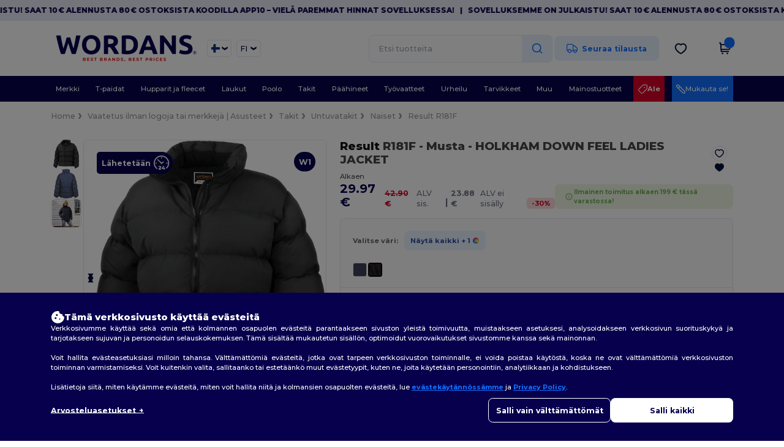

--- FILE ---
content_type: text/html; charset=utf-8
request_url: https://www.wordans.fi/result-r181f-holkham-down-feel-ladies-jacket-1977
body_size: 108733
content:
<!DOCTYPE html>
<html lang="fi-fi" xml:lang="fi-fi" xmlns="http://www.w3.org/1999/xhtml">
<head>
<script src="https://assets.wordans.fi/assets/helpers-58e770036fbb3fb3183c29d51a897f35bef1f7374e87574b231de0aa88a54e6b.js" type="module"></script>
<script src="https://assets.wordans.fi/assets/frontend_controllers-5ee0f564192ea5a4dd549bc17a8bd91c7ac2a21ae600867e64b89f6e5f408d2e.js" type="module"></script>
<script src="https://assets.wordans.fi/assets/pdp-d18abb5729d4308ea95a0c841b1c68a252a0e394ae22d07d5062ac743b65da57.js" type="module"></script>
<script src="https://assets.wordans.fi/assets/pdp-quick-add-04e58c3b7d5858141d12bbcf029b9575bcf4e0cabf1eb14414af2a8516748d7f.js" type="module"></script>
<link href="https://fonts.googleapis.com" rel="preconnect">
<link crossorigin="true" href="https://fonts.gstatic.com" rel="preconnect">
<link href="https://fonts.googleapis.com/css2?family=Montserrat:ital,wght@0,100..900;1,100..900&amp;family=Roboto:wght@400;700&amp;display=swap" rel="stylesheet">
<meta charset="utf-8">
<meta content="width=device-width, initial-scale=1.0, maximum-scale=1.0" name="viewport">
<link rel="preload" as="image" href="https://assets.wordans.fi/files/model_specifications/2011/6/29/9129/9129_medium.jpg?1733227651" fetchpriority="high">
<link rel="preload" as="image" href="https://assets.wordans.fi/files/model_specifications/2011/6/29/9129/9129_back_medium.jpg?1741919369" fetchpriority="high">
<link rel="preload" as="image" href="https://assets.wordans.fi/files/model_specifications/2011/6/29/9129/9129_medium.jpg?1733227651" fetchpriority="high" imagesrcset="https://assets.wordans.fi/files/model_specifications/2011/6/29/9129/9129_medium.jpg?1733227651 1x, https://assets.wordans.fi/files/model_specifications/2011/6/29/9129/9129_mediumbig.jpg?1733227651 2x" media="(max-width: 450px)">
<link rel="preload" as="image" href="https://assets.wordans.fi/files/model_specifications/2011/6/29/9129/9129_medium.jpg?1733227651" fetchpriority="high" imagesrcset="https://assets.wordans.fi/files/model_specifications/2011/6/29/9129/9129_medium.jpg?1733227651 1x, https://assets.wordans.fi/files/model_specifications/2011/6/29/9129/9129_mediumbig.jpg?1733227651 2x" media="(min-width: 450.1px) and (max-width: 1023px)">
<link rel="preload" as="image" href="https://assets.wordans.fi/files/model_specifications/2011/6/29/9129/9129_mediumbig.jpg?1733227651" fetchpriority="high" imagesrcset="https://assets.wordans.fi/files/model_specifications/2011/6/29/9129/9129_mediumbig.jpg?1733227651 1x, https://assets.wordans.fi/files/model_specifications/2011/6/29/9129/9129_big.jpg?1733227651 2x" media="(min-width: 1024px)">

<link as="image" fetchpriority="high" href="https://assets.wordans.fi/assets/wordans_2024/wordans_logo_208-6f86e737d041b86632e7353ba440a4347e32c4d522df069aae4b992b1560e0ed.png" media="(max-width: 768px)" rel="preload">
<link as="image" fetchpriority="high" href="https://assets.wordans.fi/assets/responsive/img_layout/wordans_logo_desktop/EN_480-1d14abd0754098dbd95544347bcc1adf5dd22d3c7767c6491fe3811c53a478fa.png" media="(min-width: 768.1px)" rel="preload">
<title>
Result R181F - HOLKHAM DOWN FEEL LADIES JACKET - Musta
</title>

    <script>
    // Define dataLayer and the gtag function.
    window.dataLayer = window.dataLayer || [];
    function gtag(){dataLayer.push(arguments);}

    // Set default consent to 'denied' as a placeholder
    gtag('consent', 'default', {
      'ad_storage': 'denied',
      'ad_user_data': 'denied',
      'ad_personalization': 'denied',
      'analytics_storage': 'denied',
      'personalization_storage': 'denied',
      'functionality_storage': 'denied',
      'security_storage': 'granted'
    });

    // set gtag consent data based on cookies
    function getCookie(name) {
        let value = "; " + document.cookie;
        let parts = value.split("; " + name + "=");
        if (parts.length === 2) return parts.pop().split(";").shift();
    }

    function update_gtag_consent(types) {
      var consent_update_data = new Object();
      if (types.includes("performance")) {
        consent_update_data['analytics_storage'] = 'granted';
        consent_update_data['ad_user_data'] = 'granted';
        consent_update_data['personalization_storage'] = 'granted';
      }
      if (types.includes("targeting")) {
        consent_update_data['ad_storage'] = 'granted';
        consent_update_data['ad_personalization'] = 'granted';
      }
      if (types.includes("functionality")) {
        consent_update_data['functionality_storage'] = 'granted';
      }

      if (Object.keys(consent_update_data).length>0) {
        gtag('consent', 'update', consent_update_data);
      }
    }

    cookie_consent = getCookie("cookie_consent");
    if (cookie_consent) {
      consent_types = JSON.parse(decodeURIComponent(cookie_consent));
      update_gtag_consent(consent_types);
    }

    </script>


    <script>
      function gtmDatalayerEvent(options) {}
    </script>

  <script async src="https://www.googletagmanager.com/gtag/js?id=G-TSTQE1PRW8"></script>
  <script>
    window.dataLayer = window.dataLayer || [];
    function gtag(){dataLayer.push(arguments);}
    gtag('js', new Date());

      gtag('config', 'G-TSTQE1PRW8', { 'anonymize_ip': true });


        gtag('event', 'view_item', {
          "send_to": "G-TSTQE1PRW8",
          "currency": "EUR",
          "value": 40.32,
          "items": [
            {
              "item_id": "M1977",
              "item_name": "Result R181F - HOLKHAM DOWN FEEL LADIES JACKET",
              "item_brand": "Result",
              "item_category": "Blank Apparel | Accessories &gt; Jackets &gt; Puffer",
              "quantity": 1,
              "price": 40.32
            }
          ]
        });

      gtag('config', 'G-ZF7SGY3MG2', { 'anonymize_ip': true });


        gtag('event', 'view_item', {
          "send_to": "G-ZF7SGY3MG2",
          "currency": "EUR",
          "value": 40.32,
          "items": [
            {
              "item_id": "M1977",
              "item_name": "Result R181F - HOLKHAM DOWN FEEL LADIES JACKET",
              "item_brand": "Result",
              "item_category": "Blank Apparel | Accessories &gt; Jackets &gt; Puffer",
              "quantity": 1,
              "price": 40.32
            }
          ]
        });


          gtag('config', 'AW-619013160', { 'anonymize_ip': true, 'allow_enhanced_conversions': true, 'server_container_url': 'https://server-side-tagging-2djpxrgfza-uc.a.run.app' });

    if (window.location.search.includes("utm_medium=Facebook")) {
        gtag('event', 'tracking', {'send_to': 'G-TSTQE1PRW8', 'event_category': "facebook"});
        gtag('event', 'tracking', {'send_to': 'G-ZF7SGY3MG2', 'event_category': "facebook"});
    }
    if (window.location.search.includes("utm_medium=Pinterest")) {
        gtag('event', 'tracking', {'send_to': 'G-TSTQE1PRW8', 'event_category': "pinterest"});
        gtag('event', 'tracking', {'send_to': 'G-ZF7SGY3MG2', 'event_category': "pinterest"});
    }

  </script>




<link rel="stylesheet" href="https://assets.wordans.fi/assets/smarty_wordans2-103c6e49b7a9f1229a8143e1815b7ecff27f2b6aa5bbb5885614d5a7989436cc.css" media="all" />
<link rel="stylesheet" href="https://assets.wordans.fi/assets/tailwind-aec7cf9819b3c96bb96fa1d40eef04ff448d9e99524e700999b9a03eef92ccdd.css" />
<link rel="stylesheet" href="https://assets.wordans.fi/assets/embla-carousel-26bf9f74a14e6a7f15f00996332fb7a3826e1a4413e7181f188c4a76531ca28d.css" />
<script src="https://assets.wordans.fi/assets/jquery-2.2.4.min-9b25dc3bf6bfd9a68866a5c95ee9afff221725e60eeecd44bd8a1c6b1eada73e.js"></script>

<script src="https://assets.wordans.fi/assets/smarty_wordans2-460c108a3d2a2f60d45df4c9c24cfe5c66963c711785d8c7c8e334300a2f9ceb.js"></script>
<meta content="none" name="msapplication-config">
<meta content="yes" name="apple-mobile-web-app-capable">
<meta content="yes" name="mobile-web-app-capable">
<meta content="Wordans" name="apple-mobile-web-app-title">
<meta content="#1b1649" name="theme-color">
<meta content="Wordans" name="application-name">
<link href="/app-icon.png" rel="icon">
<link href="/app-icon.png" rel="apple-touch-icon">
<link href="/manifest.json" rel="manifest">
<link href="https://www.wordans.fi/feeds/open_search.xml" rel="search" title="Content search" type="application/opensearchdescription+xml">
<meta content="Wordans" name="og:site_name">
<meta property='og:type' content='website' />
<meta property='og:url' content='https://www.wordans.fi/result-r181f-holkham-down-feel-ladies-jacket-1977' />
<meta property='og:image' content='https://assets.wordans.fi/files/models/2011/6/29/1977/1977_mediumbig.jpg?1732015884' /><meta property='og:image:width' content='340' /><meta property='og:image:height' content='340' />
<meta property='og:title' content='Result R181F - HOLKHAM DOWN FEEL LADIES JACKET' />
<meta property='og:description' content='Ulkopuoli: 100% StormDri Polyesteri.  
Täyte: 150g/m² 100% Polyesteri.  
Vuori: 100% Polyesteri.  
Vettä hylkivä.  
Kevyt.  
Pehmeä koskettaa. Mukava istuvuus, kevyt &amp; lämmin.  
Käsin täytetty polyvanu.  
Myrskyläppä &amp; tarranauhamansetit.  
Vetoketjulliset 2 sivutaskua.  
Kiristysnauha helmassa.  
Istuva vyötärö.  
Ripstop-mikropersikkakangas sisäisellä akryylipinnoitteella.' />


<meta content="fi-fi" http-equiv="Content-Language">
<meta content="HOLKHAM DOWN FEEL LADIES JACKET - Ulkopuoli: 100% StormDri Polyesteri. Täyte: 150g/m² 100% Polyesteri. Vuori: 100% Polyesteri. Vettä hylkivä. Kevyt. Pehmeä koskettaa. Mukava " name="description">
<meta content="R181F, Result, Naiset" name="keywords">
<meta content="Copyright Wordans - 2026" name="copyright">
<meta content="www.wordans.fi" name="author">
<meta content="General" name="Rating">
<meta content="app-id=6504941386" name="apple-itunes-app">
<meta content="INDEX, FOLLOW, ALL" name="Robots">
<link rel="canonical" href="https://www.wordans.fi/result-r181f-holkham-down-feel-ladies-jacket-1977"/>
<link rel='alternate' hreflang='fr-fr' href='https://www.wordans.fr/result-r181f-veste-femme-douillette-et-impermeable-holkham-1977'/>
<link rel='alternate' hreflang='en-gb' href='https://www.wordans.co.uk/result-r181f-holkham-down-feel-ladies-jacket-1977'/>
<link rel='alternate' hreflang='fr-ch' href='https://www.wordans.ch/result-r181f-veste-femme-douillette-et-impermeable-holkham-1977'/>
<link rel='alternate' hreflang='fr-be' href='https://www.wordans.be/result-r181f-veste-femme-douillette-et-impermeable-holkham-1977'/>
<link rel='alternate' hreflang='es-es' href='https://www.wordans.es/result-r181f-holkham-down-feele-ladies-jacket-1977'/>
<link rel='alternate' hreflang='de-de' href='https://www.wordans.de/result-r181f-holkham-down-feel-frauen-jacke-1977'/>
<link rel='alternate' hreflang='de-at' href='https://www.wordans.at/result-r181f-holkham-down-feel-frauen-jacke-1977'/>
<link rel='alternate' hreflang='pt-pt' href='https://www.wordans.pt/result-r181f-holkham-down-feel-ladies-jacket-1977'/>
<link rel='alternate' hreflang='en-nl' href='https://en.wordans.nl/result-r181f-holkham-down-feel-ladies-jacket-1977'/>
<link rel='alternate' hreflang='en-ie' href='https://www.wordans.ie/result-r181f-holkham-down-feel-ladies-jacket-1977'/>
<link rel='alternate' hreflang='de-ch' href='https://de.wordans.ch/result-r181f-holkham-down-feel-frauen-jacke-1977'/>
<link rel='alternate' hreflang='nl-be' href='https://nl.wordans.be/result-r181f-holkham-donsjack-dames-1977'/>
<link rel='alternate' hreflang='en-se' href='https://en.wordans.se/result-r181f-holkham-down-feel-ladies-jacket-1977'/>
<link rel='alternate' hreflang='en-dk' href='https://en.wordans.dk/result-r181f-holkham-down-feel-ladies-jacket-1977'/>
<link rel='alternate' hreflang='en-fi' href='https://en.wordans.fi/result-r181f-holkham-down-feel-ladies-jacket-1977'/>
<link rel='alternate' hreflang='nl-nl' href='https://www.wordans.nl/result-r181f-holkham-donsjack-dames-1977'/>
<link rel='alternate' hreflang='it-it' href='https://www.wordans.it/result-r181f-giacca-donna-holkham-1977'/>
<link rel='alternate' hreflang='it-ch' href='https://it.wordans.ch/result-r181f-giacca-donna-holkham-1977'/>
<link rel='alternate' hreflang='sv-se' href='https://www.wordans.se/result-r181f-holkham-down-feel-ladies-jacket-1977'/>
<link rel='alternate' hreflang='fi-fi' href='https://www.wordans.fi/result-r181f-holkham-down-feel-ladies-jacket-1977'/>
<link rel='alternate' hreflang='pl-pl' href='https://www.wordans.pl/result-r181f-holkham-down-feel-ladies-jacket-1977'/>
<link rel='alternate' hreflang='fr-lu' href='https://www.wordans.lu/result-r181f-veste-femme-douillette-et-impermeable-holkham-1977'/>
<link rel='alternate' hreflang='de-lu' href='https://de.wordans.lu/result-r181f-holkham-down-feel-frauen-jacke-1977'/>
<link rel='alternate' hreflang='en-pl' href='https://en.wordans.pl/result-r181f-holkham-down-feel-ladies-jacket-1977'/>
<link rel='alternate' hreflang='en-pt' href='https://en.wordans.pt/result-r181f-holkham-down-feel-ladies-jacket-1977'/>
<link rel='alternate' hreflang='en-de' href='https://en.wordans.de/result-r181f-holkham-down-feel-ladies-jacket-1977'/>
<link rel='alternate' hreflang='en-at' href='https://en.wordans.at/result-r181f-holkham-down-feel-ladies-jacket-1977'/>
<link rel='alternate' hreflang='en-lu' href='https://en.wordans.lu/result-r181f-holkham-down-feel-ladies-jacket-1977'/>
<link rel='alternate' hreflang='en-it' href='https://en.wordans.it/result-r181f-holkham-down-feel-ladies-jacket-1977'/>
<link rel='alternate' hreflang='en-ch' href='https://en.wordans.ch/result-r181f-holkham-down-feel-ladies-jacket-1977'/>
<link rel='alternate' hreflang='en-es' href='https://en.wordans.es/result-r181f-holkham-down-feel-ladies-jacket-1977'/>
<link rel='alternate' hreflang='en-be' href='https://en.wordans.be/result-r181f-holkham-down-feel-ladies-jacket-1977'/>
<link rel='alternate' hreflang='en-fr' href='https://en.wordans.fr/result-r181f-holkham-down-feel-ladies-jacket-1977'/>
<link rel="stylesheet" href="https://assets.wordans.fi/assets/product-page-71fccbf5b43a59e098a05af3c1c00f7f143da5f14adcdfe86d0a62736deced1d.css" />



</head>


<body class="enable-animation topbar blank_products fi-FI new-designs wordans">
<div data-sitekey="6Lc9LtQgAAAAABsSmx0aBRii-7YMdWJLJBq-C6Rs" id="recaptcha-script"></div>
  <div class="topbar topbar-wrapper !bg-light-blue !tracking-normal !text-[#07014C] !font-extrabold scrollable">
    <div class="topbar-text-container" x-init="setTimeout(() => $el.classList.add('topbar-animate-active'), 1000)">
          <div class="topbar-text">
<span onclick="decode64AndRedirect('aHR0cHM6Ly9xcmNvLmRlL2JnMkRyMw==');" data-crypt="true">Sovelluksemme on julkaistu! Saat 10 € alennusta 80 € ostoksista koodilla APP10 – Vielä paremmat hinnat sovelluksessa!</span>
</div>

          &nbsp;&nbsp;|&nbsp;&nbsp;
          <div class="topbar-text">
<span onclick="decode64AndRedirect('aHR0cHM6Ly9xcmNvLmRlL2JnMkRyMw==');" data-crypt="true">Sovelluksemme on julkaistu! Saat 10 € alennusta 80 € ostoksista koodilla APP10 – Vielä paremmat hinnat sovelluksessa!</span>
</div>

          &nbsp;&nbsp;|&nbsp;&nbsp;
          <div class="topbar-text">
<span onclick="decode64AndRedirect('aHR0cHM6Ly9xcmNvLmRlL2JnMkRyMw==');" data-crypt="true">Sovelluksemme on julkaistu! Saat 10 € alennusta 80 € ostoksista koodilla APP10 – Vielä paremmat hinnat sovelluksessa!</span>
</div>

          &nbsp;&nbsp;|&nbsp;&nbsp;
          <div class="topbar-text">
<span onclick="decode64AndRedirect('aHR0cHM6Ly9xcmNvLmRlL2JnMkRyMw==');" data-crypt="true">Sovelluksemme on julkaistu! Saat 10 € alennusta 80 € ostoksista koodilla APP10 – Vielä paremmat hinnat sovelluksessa!</span>
</div>

          &nbsp;&nbsp;|&nbsp;&nbsp;
    </div>
  </div>

  <style>
    body div.topbar {
      font-size: 12px;
    }
  </style>

<div class="no-bs" id="wrapper">
<div
  class="sticky top-0 lg:static z-50 lg:z-auto bg-white relative mega-menu-container "
  x-data="headerComponent()"
  x-init="initScrollHandler();"
>



  <div class="wrapper">
    <header id="top-bar" class="flex flex-col">
      <div class="flex justify-between items-center lg:gap-6 py-6 lg:py-6">
        <div class="flex items-center">
          <button class="p-0 m-0 border-0 cursor-pointer" @click="sideMenuOpen = true">
            <img class="mr-6 lg:!hidden" alt="Menu" src="https://assets.wordans.fi/assets/wordans_2024/header/menu_icon-042a4e2f56a8868eee6da2a47a6bff5d58a3bb581d7da1e4f3006120b8d44292.svg" />
          </button>
          <a title="Logo Wordans" class="logo-wrapper" href="https://www.wordans.fi">
            <picture><source srcset="https://assets.wordans.fi/assets/wordans_2024/wordans_logo_208-6f86e737d041b86632e7353ba440a4347e32c4d522df069aae4b992b1560e0ed.png" media="(max-width: 768px)" /><source srcset="https://assets.wordans.fi/assets/responsive/img_layout/wordans_logo_desktop/EN_480-1d14abd0754098dbd95544347bcc1adf5dd22d3c7767c6491fe3811c53a478fa.png" media="(min-width: 768.1px)" /><img alt="Wordans" class="shop-logo h-auto w-[104px] md:w-[240px] mr-6" loading="eager" fetchpriority="high" src="https://assets.wordans.fi/assets/responsive/img_layout/wordans_logo_desktop/EN_480-1d14abd0754098dbd95544347bcc1adf5dd22d3c7767c6491fe3811c53a478fa.png" /></picture>
</a>            <div class="grid-cols-2 gap-3 !hidden lg:!grid">
                <li class="w-16 py-1 pr-1 pl-2 rounded-lg country-selector dropdown light-border border-all">
    <a href="#" id="maincountry" title="Finland Tukkuvaatteet" data-toggle="dropdown" class="dropdown-toggle flex items-center gap-1 h-[21px]">
      <div class="country-flag rounded-full aspect-square !w-6 fi fis fi-fi"></div>
      <img class="hidden lg:!block w-[16px] h-[16px]" alt="FI" src="https://assets.wordans.fi/assets/wordans_2024/chevron_down-c167aaed6a7b1a447edfff95518bc9318498bc6a8be9b47fd487b3456cf946d6.svg" />
    </a>

    <ul class="rounded-xl dropdown-langs light-border dropdown-menu max-h-[60vh] overflow-y-auto">

        <li class="py-1 first:mt-3 last:mb-3">
          <a rel="nofollow" class="!flex items-center" title="Wordans Australia" data-turbo="true" data-controller="country-selector" data-bridge-title="AU" data-bridge-country-name="Australia" href="https://www.wordans.com.au/?src=select">
            <div class="rounded-full aspect-square !w-8 mr-3 fi fis fi-au"></div>
            Australia
</a>        </li>

        <li class="py-1 first:mt-3 last:mb-3">
          <a rel="nofollow" class="!flex items-center" title="Wordans Austria" data-turbo="true" data-controller="country-selector" data-bridge-title="AT" data-bridge-country-name="Austria" href="https://www.wordans.at/result-r181f-holkham-down-feel-frauen-jacke-1977">
            <div class="rounded-full aspect-square !w-8 mr-3 fi fis fi-at"></div>
            Austria
</a>        </li>

        <li class="py-1 first:mt-3 last:mb-3">
          <a rel="nofollow" class="!flex items-center" title="Wordans Belgium" data-turbo="true" data-controller="country-selector" data-bridge-title="BE" data-bridge-country-name="Belgium" href="https://www.wordans.be/result-r181f-veste-femme-douillette-et-impermeable-holkham-1977">
            <div class="rounded-full aspect-square !w-8 mr-3 fi fis fi-be"></div>
            Belgium
</a>        </li>

        <li class="py-1 first:mt-3 last:mb-3">
          <a rel="nofollow" class="!flex items-center" title="Wordans Bulgaria" data-turbo="true" data-controller="country-selector" data-bridge-title="BG" data-bridge-country-name="Bulgaria" href="https://www.wordans.bg/?src=select">
            <div class="rounded-full aspect-square !w-8 mr-3 fi fis fi-bg"></div>
            Bulgaria
</a>        </li>

        <li class="py-1 first:mt-3 last:mb-3">
          <a rel="nofollow" class="!flex items-center" title="Wordans Canada" data-turbo="true" data-controller="country-selector" data-bridge-title="CA" data-bridge-country-name="Canada" href="https://www.wordans.ca?src=select">
            <div class="rounded-full aspect-square !w-8 mr-3 fi fis fi-ca"></div>
            Canada
</a>        </li>

        <li class="py-1 first:mt-3 last:mb-3">
          <a rel="nofollow" class="!flex items-center" title="Wordans Croatia" data-turbo="true" data-controller="country-selector" data-bridge-title="HR" data-bridge-country-name="Croatia" href="https://www.wordans.hr/?src=select">
            <div class="rounded-full aspect-square !w-8 mr-3 fi fis fi-hr"></div>
            Croatia
</a>        </li>

        <li class="py-1 first:mt-3 last:mb-3">
          <a rel="nofollow" class="!flex items-center" title="Wordans Czech Republic" data-turbo="true" data-controller="country-selector" data-bridge-title="CZ" data-bridge-country-name="Czech Republic" href="https://en.wordans.cz/?src=select">
            <div class="rounded-full aspect-square !w-8 mr-3 fi fis fi-cz"></div>
            Czech Republic
</a>        </li>

        <li class="py-1 first:mt-3 last:mb-3">
          <a rel="nofollow" class="!flex items-center" title="Wordans Denmark" data-turbo="true" data-controller="country-selector" data-bridge-title="DK" data-bridge-country-name="Denmark" href="https://www.wordans.dk/?src=select">
            <div class="rounded-full aspect-square !w-8 mr-3 fi fis fi-dk"></div>
            Denmark
</a>        </li>

        <li class="py-1 first:mt-3 last:mb-3">
          <a rel="nofollow" class="!flex items-center" title="Wordans Deutschland" data-turbo="true" data-controller="country-selector" data-bridge-title="DE" data-bridge-country-name="Deutschland" href="https://www.wordans.de/result-r181f-holkham-down-feel-frauen-jacke-1977">
            <div class="rounded-full aspect-square !w-8 mr-3 fi fis fi-de"></div>
            Deutschland
</a>        </li>

        <li class="py-1 first:mt-3 last:mb-3">
          <a rel="nofollow" class="!flex items-center" title="Wordans Finland" data-turbo="true" data-controller="country-selector" data-bridge-title="FI" data-bridge-country-name="Finland" href="https://www.wordans.fi/result-r181f-holkham-down-feel-ladies-jacket-1977">
            <div class="rounded-full aspect-square !w-8 mr-3 fi fis fi-fi"></div>
            Finland
</a>        </li>

        <li class="py-1 first:mt-3 last:mb-3">
          <a rel="nofollow" class="!flex items-center" title="Wordans France" data-turbo="true" data-controller="country-selector" data-bridge-title="FR" data-bridge-country-name="France" href="https://www.wordans.fr/result-r181f-veste-femme-douillette-et-impermeable-holkham-1977">
            <div class="rounded-full aspect-square !w-8 mr-3 fi fis fi-fr"></div>
            France
</a>        </li>

        <li class="py-1 first:mt-3 last:mb-3">
          <a rel="nofollow" class="!flex items-center" title="Wordans Greece" data-turbo="true" data-controller="country-selector" data-bridge-title="GR" data-bridge-country-name="Greece" href="https://www.wordans.gr/?src=select">
            <div class="rounded-full aspect-square !w-8 mr-3 fi fis fi-gr"></div>
            Greece
</a>        </li>

        <li class="py-1 first:mt-3 last:mb-3">
          <a rel="nofollow" class="!flex items-center" title="Wordans Ireland" data-turbo="true" data-controller="country-selector" data-bridge-title="IE" data-bridge-country-name="Ireland" href="https://www.wordans.ie/result-r181f-holkham-down-feel-ladies-jacket-1977">
            <div class="rounded-full aspect-square !w-8 mr-3 fi fis fi-ie"></div>
            Ireland
</a>        </li>

        <li class="py-1 first:mt-3 last:mb-3">
          <a rel="nofollow" class="!flex items-center" title="Wordans Italy" data-turbo="true" data-controller="country-selector" data-bridge-title="IT" data-bridge-country-name="Italy" href="https://www.wordans.it/result-r181f-giacca-donna-holkham-1977">
            <div class="rounded-full aspect-square !w-8 mr-3 fi fis fi-it"></div>
            Italy
</a>        </li>

        <li class="py-1 first:mt-3 last:mb-3">
          <a rel="nofollow" class="!flex items-center" title="Wordans Luxembourg" data-turbo="true" data-controller="country-selector" data-bridge-title="LU" data-bridge-country-name="Luxembourg" href="https://www.wordans.lu/result-r181f-veste-femme-douillette-et-impermeable-holkham-1977">
            <div class="rounded-full aspect-square !w-8 mr-3 fi fis fi-lu"></div>
            Luxembourg
</a>        </li>

        <li class="py-1 first:mt-3 last:mb-3">
          <a rel="nofollow" class="!flex items-center" title="Wordans Netherlands" data-turbo="true" data-controller="country-selector" data-bridge-title="NL" data-bridge-country-name="Netherlands" href="https://www.wordans.nl/result-r181f-holkham-donsjack-dames-1977">
            <div class="rounded-full aspect-square !w-8 mr-3 fi fis fi-nl"></div>
            Netherlands
</a>        </li>

        <li class="py-1 first:mt-3 last:mb-3">
          <a rel="nofollow" class="!flex items-center" title="Wordans New Zealand" data-turbo="true" data-controller="country-selector" data-bridge-title="NZ" data-bridge-country-name="New Zealand" href="https://www.wordans.co.nz/?src=select">
            <div class="rounded-full aspect-square !w-8 mr-3 fi fis fi-nz"></div>
            New Zealand
</a>        </li>

        <li class="py-1 first:mt-3 last:mb-3">
          <a rel="nofollow" class="!flex items-center" title="Wordans Norway" data-turbo="true" data-controller="country-selector" data-bridge-title="NO" data-bridge-country-name="Norway" href="https://www.wordans.no/?src=select">
            <div class="rounded-full aspect-square !w-8 mr-3 fi fis fi-no"></div>
            Norway
</a>        </li>

        <li class="py-1 first:mt-3 last:mb-3">
          <a rel="nofollow" class="!flex items-center" title="Wordans Poland" data-turbo="true" data-controller="country-selector" data-bridge-title="PL" data-bridge-country-name="Poland" href="https://www.wordans.pl/result-r181f-holkham-down-feel-ladies-jacket-1977">
            <div class="rounded-full aspect-square !w-8 mr-3 fi fis fi-pl"></div>
            Poland
</a>        </li>

        <li class="py-1 first:mt-3 last:mb-3">
          <a rel="nofollow" class="!flex items-center" title="Wordans Portugal" data-turbo="true" data-controller="country-selector" data-bridge-title="PT" data-bridge-country-name="Portugal" href="https://www.wordans.pt/result-r181f-holkham-down-feel-ladies-jacket-1977">
            <div class="rounded-full aspect-square !w-8 mr-3 fi fis fi-pt"></div>
            Portugal
</a>        </li>

        <li class="py-1 first:mt-3 last:mb-3">
          <a rel="nofollow" class="!flex items-center" title="Wordans Romania" data-turbo="true" data-controller="country-selector" data-bridge-title="RO" data-bridge-country-name="Romania" href="https://www.wordans.ro/?src=select">
            <div class="rounded-full aspect-square !w-8 mr-3 fi fis fi-ro"></div>
            Romania
</a>        </li>

        <li class="py-1 first:mt-3 last:mb-3">
          <a rel="nofollow" class="!flex items-center" title="Wordans Spain" data-turbo="true" data-controller="country-selector" data-bridge-title="ES" data-bridge-country-name="Spain" href="https://www.wordans.es/result-r181f-holkham-down-feele-ladies-jacket-1977">
            <div class="rounded-full aspect-square !w-8 mr-3 fi fis fi-es"></div>
            Spain
</a>        </li>

        <li class="py-1 first:mt-3 last:mb-3">
          <a rel="nofollow" class="!flex items-center" title="Wordans Sweden" data-turbo="true" data-controller="country-selector" data-bridge-title="SE" data-bridge-country-name="Sweden" href="https://www.wordans.se/result-r181f-holkham-down-feel-ladies-jacket-1977">
            <div class="rounded-full aspect-square !w-8 mr-3 fi fis fi-se"></div>
            Sweden
</a>        </li>

        <li class="py-1 first:mt-3 last:mb-3">
          <a rel="nofollow" class="!flex items-center" title="Wordans Switzerland" data-turbo="true" data-controller="country-selector" data-bridge-title="CH" data-bridge-country-name="Switzerland" href="https://www.wordans.ch/result-r181f-veste-femme-douillette-et-impermeable-holkham-1977">
            <div class="rounded-full aspect-square !w-8 mr-3 fi fis fi-ch"></div>
            Switzerland
</a>        </li>

        <li class="py-1 first:mt-3 last:mb-3">
          <a rel="nofollow" class="!flex items-center" title="Wordans USA" data-turbo="true" data-controller="country-selector" data-bridge-title="US" data-bridge-country-name="USA" href="https://www.wordans.com/?src=select">
            <div class="rounded-full aspect-square !w-8 mr-3 fi fis fi-us"></div>
            USA
</a>        </li>

        <li class="py-1 first:mt-3 last:mb-3">
          <a rel="nofollow" class="!flex items-center" title="Wordans United Kingdom" data-turbo="true" data-controller="country-selector" data-bridge-title="GB" data-bridge-country-name="United Kingdom" href="https://www.wordans.co.uk/result-r181f-holkham-down-feel-ladies-jacket-1977">
            <div class="rounded-full aspect-square !w-8 mr-3 fi fis fi-gb"></div>
            United Kingdom
</a>        </li>
    </ul>

  </li>

                <li class="w-16 py-1 pr-1 pl-2 rounded-lg language-selector dropdown display-inline-block light-border border-all">
    <a href="#" title="fi" id="mainlanguage" data-toggle="dropdown" class="text-dark-blue dropdown-toggle flex items-center gap-1 h-[21px]">
      <span class="text-xl inline-block w-6">FI</span>
      <img class="hidden lg:!block w-[16px] h-[16px]" alt="Kieli" src="https://assets.wordans.fi/assets/wordans_2024/chevron_down-c167aaed6a7b1a447edfff95518bc9318498bc6a8be9b47fd487b3456cf946d6.svg" />
    </a>

    <ul class="rounded-xl dropdown-languages dropdown-menu light-border">
        <li class="py-1 first:mt-3 last:mb-3">
          <a title="Wordans Finland" rel="nofollow" href="https://www.wordans.fi/result-r181f-holkham-down-feel-ladies-jacket-1977">Finnish</a>
        </li>
        <li class="py-1 first:mt-3 last:mb-3">
          <a title="Wordans Finland" rel="nofollow" href="https://en.wordans.fi/result-r181f-holkham-down-feel-ladies-jacket-1977">English</a>
        </li>
    </ul>
  </li>


            </div>
        </div>


        <div
          class="flex items-center justify-center right-side gap-4"
          :class="{ 'extended': isExtended }"
          x-data="{ isExtended: false }"
          data-ref="searchbox-wrapper"
        >
          <li
  class="!hidden relative rounded-xl lg:!block search search-box over-header grow"
  @click.away="isExtended = false"
  @click="isExtended = true"
  x-data=""
>
  <form class="sb_wrapper m-0 p-0 " x-on:keydown.enter.prevent="if ($refs.searchInput.value.length &gt; 0) { $refs.searchInput.form.submit() }" action="/tuotteet" accept-charset="UTF-8" method="get">
    <input type="search" name="q" id="q" class="input- !rounded-xl form-control min-w-[300px] !border focus:bg-white bg-gray-100 autocomplete-field-new m-0 py-2 pl-6 pr-12" autocomplete="off" placeholder="Etsi tuotteita" aria-label="Etsi tuotteita" x-ref="searchInput" x-on:input="$store.header.handleInput($event)" x-on:click="$store.header.handleClick($event)" />
      <button
        id="search-button"
        class="absolute top-0 right-0 bottom-auto left-auto w-20 h-full rounded-r-xl bg-lighter-blue flex items-center justify-center border border-l-0 border-solid border-light-blue"
        type="button"
        @click="if ($refs.searchInput.value.length > 0) { $refs.searchInput.form.submit() }"
      >
          <svg width="20" height="20" viewbox="0 0 24 24" fill="none" xmlns="http://www.w3.org/2000/svg">
<path d="M21 21L16.65 16.65M19 11C19 15.4183 15.4183 19 11 19C6.58172 19 3 15.4183 3 11C3 6.58172 6.58172 3 11 3C15.4183 3 19 6.58172 19 11Z" stroke="#1170ff" stroke-width="2" stroke-linecap="round" stroke-linejoin="round"></path>
</svg>
      </button>
    <div class="autocomplete-results rounded-2xl grid-cols-2 md:!w-fit md:!left-0"
     data-no-results="Ei tuloksia."
     data-search-url="/tuotteet"
     data-suggestions="Ehdotukset"
     data-brands="brands"
     data-categories="Kategoriat"
     data-faqs="Usein kysyttyä"
     data-see-more-product-results-for="see more product results for">
</div>

</form></li>

<style>
  #search-button > svg {
    transition: transform 0.2s ease-in-out;
  }

  #search-button:hover > svg {
    transform: scale(1.2);
  }
</style>


          <a rel="nofollow" class="!hidden whitespace-nowrap lg:!flex btn- h-[40px] px-8 justify-center group items-center hover:text-darker-blue bg-[#E7F1FF] text-link " data-ref="order-tracking-link" href="/tilaus">
            <span class="flex mr-3 tracking-icon">
              <svg width="18" height="16" viewbox="0 0 18 16" fill="none" xmlns="http://www.w3.org/2000/svg">
<path d="M10.6667 3.83337H12.6144C12.8182 3.83337 12.9201 3.83337 13.016 3.8564C13.1011 3.87681 13.1824 3.91048 13.2569 3.95617C13.341 4.00771 13.4131 4.07977 13.5572 4.2239L16.9428 7.60952C17.087 7.75364 17.159 7.82571 17.2106 7.9098C17.2562 7.98436 17.2899 8.06565 17.3103 8.15068C17.3334 8.24659 17.3334 8.3485 17.3334 8.55233V10.9167C17.3334 11.305 17.3334 11.4991 17.2699 11.6523C17.1853 11.8565 17.0231 12.0187 16.8189 12.1033C16.6658 12.1667 16.4716 12.1667 16.0834 12.1667M11.9167 12.1667H10.6667M10.6667 12.1667V4.00004C10.6667 3.06662 10.6667 2.59991 10.485 2.24339C10.3252 1.92979 10.0703 1.67482 9.75667 1.51503C9.40015 1.33337 8.93344 1.33337 8.00002 1.33337H3.33335C2.39993 1.33337 1.93322 1.33337 1.5767 1.51503C1.2631 1.67482 1.00813 1.92979 0.848343 2.24339C0.666687 2.59991 0.666687 3.06662 0.666687 4.00004V10.5C0.666687 11.4205 1.41288 12.1667 2.33335 12.1667M10.6667 12.1667H7.33335M7.33335 12.1667C7.33335 13.5474 6.21407 14.6667 4.83335 14.6667C3.45264 14.6667 2.33335 13.5474 2.33335 12.1667M7.33335 12.1667C7.33335 10.786 6.21407 9.66671 4.83335 9.66671C3.45264 9.66671 2.33335 10.786 2.33335 12.1667M16.0834 12.5834C16.0834 13.734 15.1506 14.6667 14 14.6667C12.8494 14.6667 11.9167 13.734 11.9167 12.5834C11.9167 11.4328 12.8494 10.5 14 10.5C15.1506 10.5 16.0834 11.4328 16.0834 12.5834Z" stroke="#1170FF" stroke-width="1.3" stroke-linecap="round" stroke-linejoin="round" class=" group-hover:stroke-darker-blue transition-all duration-300"></path>
</svg>
            </span>
            <span>Seuraa tilausta</span>
</a>
          <div class="grid shrink-0 grid-cols-4 lg:grid-cols-3 gap-4 ml-8 ">
            <!-- Mobile Search -->
            <ul class="flex lg:!hidden m-0 p-0 list-none">
                <li class="mobile-search-icon-wrapper" @click="$store.header.focusInput()">
                  <img id="mobile-search-icon" alt="Search" src="https://assets.wordans.fi/assets/wordans_2024/header/search_icon-afac2f6118b78695ff6faf77226ad3f42ddfb2794b42c77814a1c960083ce65c.svg" />
                </li>
                <div
                  class="absolute top-full left-0 right-auto bottom-auto"
                  x-cloak
                  x-show="$store.header.mobileSearchOpen"
                  @click.away="$store.header.mobileSearchOpen = false"
                >
                  
<form class="relative sb_wrapper m-0 p-0" x-on:keydown.enter.prevent="if ($refs.searchInput.value.length &gt; 0) { $refs.searchInput.form.submit() }" action="/tuotteet" accept-charset="UTF-8" method="get">
  <input type="search" name="q" id="q" class="input- !rounded-t-none !bg-white autocomplete-field-new m-0 search-input min-w-[300px] w-screen p-[6.5vw] !rounded-b-xl shadow-md z-[1000] !pr-32" autocomplete="off" placeholder="Etsi tuotteita" aria-label="Etsi tuotteita" x-ref="searchInput" x-on:input="$store.header.handleInput($event)" x-on:click="$store.header.handleClick($event)" />
  <div class="autocomplete-results rounded-2xl grid-cols-2 md:!w-fit md:!left-0"
     data-no-results="Ei tuloksia."
     data-search-url="/tuotteet"
     data-suggestions="Ehdotukset"
     data-brands="brands"
     data-categories="Kategoriat"
     data-faqs="Usein kysyttyä"
     data-see-more-product-results-for="see more product results for">
</div>

    <div
      x-show="$store.header.searchActive"
      class="fa fa-close text-3xl opacity-60 absolute top-[50%] left-auto bottom-auto right-28 transform translate-y-[-50%]"
      @click="$store.header.mobileSearchOpen = false">
    </div>
    <button
      id="search-button"
      class="absolute top-0 right-0 bottom-auto left-auto w-20 h-full rounded-r-xl bg-lighter-blue flex items-center justify-center border border-l-0 border-solid border-light-blue"
      type="button"
      @click="if ($refs.searchInput.value.length > 0) { $refs.searchInput.form.submit() }"
    >
      <svg width="20" height="20" viewbox="0 0 24 24" fill="none" xmlns="http://www.w3.org/2000/svg">
<path d="M21 21L16.65 16.65M19 11C19 15.4183 15.4183 19 11 19C6.58172 19 3 15.4183 3 11C3 6.58172 6.58172 3 11 3C15.4183 3 19 6.58172 19 11Z" stroke="#1170ff" stroke-width="2" stroke-linecap="round" stroke-linejoin="round"></path>
</svg>
    </button>
</form>
                </div>
            </ul>

            <!-- Wishlist icon -->
              <button
                class="flex items-center justify-center"
                @click="if ($store.profile.isLogged){ window.open('/myaccount/wishlist', '_self') } else { $store.profile.loadModal() }"
                title="Minun toivelista"
                type="button" >

                <img alt="Minun toivelista" width="21" height="21" src="https://assets.wordans.fi/assets/wordans_2024/header/heart_icon-51f27f45aa52ad286a55bb5ee61d0e1b7d1f5848020a310d5687b062feae977e.svg" />
              </button>

            <!-- Profile icon -->
            <div class="flex items-center justify-center" data-ref="profile-icon">
              <div
                x-show="$store.profile.isLogged"
                class="relative"
                  @mouseenter="if (mouseLeaveTimeout) clearTimeout(mouseLeaveTimeout); $store.header.profileOpen = true"
                  @mouseleave="mouseLeaveTimeout = setTimeout(() => $store.header.profileOpen = false, 500)"
              >
                <a
                  href="/myaccount/profile"
                  rel="nofollow"
                >
                  <img alt="Tilin tiedot" width="18" height="20" src="https://assets.wordans.fi/assets/wordans_2024/header/profile_icon-3932314e32369385d865445ae29000e7605079a2990f4e00bcb7b0eb5982b1e5.svg" />
                </a>
                <div x-show="$store.header.profileOpen" x-cloak class="!absolute shadow-xl overflow-hidden z-20 right-0 top-full whitespace-nowrap bg-white rounded-xl border-all light-border">
  <a rel="nofollow" href="/myaccount/profile">
    <div class="flex overflow-hidden items-center py-4 pr-12 pl-8 cursor-pointer hover:bg-light-blue">
      <div class="flex items-center justify-center w-8 h-8">
        <svg width="20" height="20" viewBox="0 0 20 20" fill="none" xmlns="http://www.w3.org/2000/svg">
<path d="M16.6668 17.5C16.6668 16.337 16.6668 15.7555 16.5233 15.2824C16.2001 14.217 15.3664 13.3834 14.3011 13.0602C13.828 12.9167 13.2465 12.9167 12.0835 12.9167H7.91683C6.75386 12.9167 6.17237 12.9167 5.69921 13.0602C4.63388 13.3834 3.8002 14.217 3.47703 15.2824C3.3335 15.7555 3.3335 16.337 3.3335 17.5M13.7502 6.25C13.7502 8.32107 12.0712 10 10.0002 10C7.92909 10 6.25016 8.32107 6.25016 6.25C6.25016 4.17893 7.92909 2.5 10.0002 2.5C12.0712 2.5 13.7502 4.17893 13.7502 6.25Z" stroke="#00228A" stroke-width="2" stroke-linecap="round" stroke-linejoin="round"/>
</svg>
      </div>
      <div class="ml-6 text-xl text-purple-">Tilini</div>
    </div>
</a>
  <a rel="nofollow" href="/myaccount/orders">
    <div class="flex overflow-hidden items-center py-4 pr-12 pl-8 cursor-pointer hover:bg-light-blue">
      <div class="flex items-center justify-center w-8 h-8">
        <svg width="24" height="24" viewBox="0 0 24 24" fill="none" xmlns="http://www.w3.org/2000/svg">
<path d="M20.5 7.27783L12 12.0001M12 12.0001L3.49997 7.27783M12 12.0001L12 21.5001M21 12.0001V7.94153C21 7.59889 21 7.42757 20.9495 7.27477C20.9049 7.13959 20.8318 7.01551 20.7354 6.91082C20.6263 6.79248 20.4766 6.70928 20.177 6.54288L12.777 2.43177C12.4934 2.27421 12.3516 2.19543 12.2015 2.16454C12.0685 2.13721 11.9315 2.13721 11.7986 2.16454C11.6484 2.19543 11.5066 2.27421 11.223 2.43177L3.82297 6.54288C3.52345 6.70928 3.37368 6.79248 3.26463 6.91082C3.16816 7.01551 3.09515 7.13959 3.05048 7.27477C3 7.42757 3 7.59889 3 7.94153V16.0586C3 16.4013 3 16.5726 3.05048 16.7254C3.09515 16.8606 3.16816 16.9847 3.26463 17.0893C3.37368 17.2077 3.52346 17.2909 3.82297 17.4573L11.223 21.5684C11.5066 21.726 11.6484 21.8047 11.7986 21.8356C11.9315 21.863 12.0685 21.863 12.2015 21.8356C12.3516 21.8047 12.4934 21.726 12.777 21.5684L13 21.4445M7.5 4.50008L16.5 9.50008M22 21.5001L21 20.5001M22 18.0001C22 19.6569 20.6569 21.0001 19 21.0001C17.3431 21.0001 16 19.6569 16 18.0001C16 16.3432 17.3431 15.0001 19 15.0001C20.6569 15.0001 22 16.3432 22 18.0001Z" stroke="#00228A" stroke-width="2" stroke-linecap="round" stroke-linejoin="round"/>
</svg>
      </div>
      <div class="ml-6 text-xl text-purple-">Minun Tilaukset</div>
    </div>
</a>
  <a rel="nofollow" href="/myaccount/carts">
    <div class="flex overflow-hidden items-center py-4 pr-12 pl-8 cursor-pointer hover:bg-light-blue">
      <div class="flex items-center justify-center w-8 h-8">
        <svg width="20" height="21" viewBox="0 0 20 21" fill="none" xmlns="http://www.w3.org/2000/svg">
<g clip-path="url(#clip0_1104_12040)">
<path d="M4.16662 12.25H15.1131C15.9571 12.25 16.3791 12.25 16.715 12.0848C17.011 11.9392 17.2597 11.7055 17.4301 11.4128C17.6236 11.0804 17.6702 10.64 17.7634 9.75921L18.2509 5.1523C18.2794 4.88327 18.2936 4.74876 18.2524 4.64464C18.2162 4.5532 18.1516 4.47735 18.069 4.42949C17.975 4.375 17.8461 4.375 17.5883 4.375H3.74995M1.6665 1.75H2.70687C2.92739 1.75 3.03765 1.75 3.12391 1.79403C3.19985 1.8328 3.26278 1.89488 3.30437 1.97204C3.3516 2.05969 3.35848 2.17524 3.37224 2.40634L4.12744 15.0937C4.14119 15.3248 4.14807 15.4403 4.19531 15.528C4.23689 15.6051 4.29982 15.6672 4.37576 15.706C4.46203 15.75 4.57229 15.75 4.7928 15.75H15.8332M6.24984 18.8125H6.25817M13.7498 18.8125H13.7582M6.6665 18.8125C6.6665 19.0541 6.47996 19.25 6.24984 19.25C6.01972 19.25 5.83317 19.0541 5.83317 18.8125C5.83317 18.5709 6.01972 18.375 6.24984 18.375C6.47996 18.375 6.6665 18.5709 6.6665 18.8125ZM14.1665 18.8125C14.1665 19.0541 13.98 19.25 13.7498 19.25C13.5197 19.25 13.3332 19.0541 13.3332 18.8125C13.3332 18.5709 13.5197 18.375 13.7498 18.375C13.98 18.375 14.1665 18.5709 14.1665 18.8125Z" stroke="#00228A" stroke-width="2" stroke-linecap="round" stroke-linejoin="round"/>
</g>
<defs>
<clipPath id="clip0_1104_12040">
<rect width="20" height="21" fill="white"/>
</clipPath>
</defs>
</svg>
      </div>
      <div class="ml-6 text-xl text-purple-">Carts</div>
    </div>
</a>
  <a rel="nofollow" href="/myaccount/stock_notifications">
    <div class="flex overflow-hidden items-center py-4 pr-12 pl-8 cursor-pointer hover:bg-light-blue">
      <div class="flex items-center justify-center w-8 h-8">
        <svg width="17" height="19" viewBox="0 0 17 19" fill="none" xmlns="http://www.w3.org/2000/svg">
<path d="M6.86103 16.381H10.1944C10.1944 17.2714 9.44437 18 8.5277 18C7.61103 18 6.86103 17.2714 6.86103 16.381ZM16.0277 14.7619C16.09 15.0718 16.0277 15.5714 16.0277 15.5714H1.0277C1.0277 15.5714 0.965377 15.0718 1.0277 14.7619C1.20658 13.8723 2.69437 13.1429 2.69437 13.1429V8.28571C2.69437 5.77619 4.36103 3.59048 6.86103 2.8619V2.61905C6.86103 1.72857 7.61103 1 8.5277 1C9.44437 1 10.1944 1.72857 10.1944 2.61905V2.8619C12.6944 3.59048 14.361 5.77619 14.361 8.28571V13.1429C14.361 13.1429 15.8488 13.8723 16.0277 14.7619ZM12.6944 8.28571C12.6944 6.01905 10.861 4.2381 8.5277 4.2381C6.19437 4.2381 4.36103 6.01905 4.36103 8.28571V13.9524H12.6944V8.28571Z" fill="#00228A" stroke="#00228A" stroke-width="0.5" stroke-linejoin="round"/>
</svg>
      </div>
      <div class="ml-6 text-xl text-purple-">Varastoilmoitukset</div>
    </div>
</a>
  <a rel="nofollow" href="/myaccount/wishlist">
    <div class="flex overflow-hidden items-center py-4 pr-12 pl-8 cursor-pointer hover:bg-light-blue">
      <div class="flex items-center justify-center w-8 h-8">
        <svg width="18" height="16" viewBox="0 0 18 16" fill="none" xmlns="http://www.w3.org/2000/svg">
<path fill-rule="evenodd" clip-rule="evenodd" d="M8.99452 2.67663C7.39504 0.841742 4.7278 0.348162 2.72376 2.02837C0.719715 3.70858 0.437574 6.51781 2.01136 8.505C3.31985 10.1572 7.27982 13.6419 8.57768 14.7697C8.72288 14.8959 8.79549 14.959 8.88017 14.9838C8.95408 15.0054 9.03496 15.0054 9.10887 14.9838C9.19356 14.959 9.26616 14.8959 9.41136 14.7697C10.7092 13.6419 14.6692 10.1572 15.9777 8.505C17.5515 6.51781 17.3038 3.69091 15.2653 2.02837C13.2268 0.365836 10.594 0.841742 8.99452 2.67663Z" stroke="#00228A" stroke-width="2" stroke-linecap="round" stroke-linejoin="round"/>
</svg>
      </div>
      <div class="ml-6 text-xl text-purple-">Toivelistani</div>
    </div>
</a>
    <a rel="nofollow" href="/myaccount/loyalty_program">
      <div class="flex overflow-hidden items-center py-4 pr-12 pl-8 cursor-pointer hover:bg-light-blue">
        <div class="flex items-center justify-center w-8 h-8">
          <svg width="21" height="22" viewBox="0 0 21 22" fill="none" xmlns="http://www.w3.org/2000/svg">
<circle cx="10.5" cy="11" r="9.6" stroke="#00228A" stroke-width="1.8"/>
<path d="M10.4999 6.80078L11.3092 8.90492C11.4408 9.24709 11.5066 9.41818 11.609 9.56209C11.6997 9.68963 11.8111 9.80107 11.9386 9.89176C12.0825 9.99409 12.2536 10.0599 12.5958 10.1915L14.6999 11.0008L12.5958 11.8101C12.2536 11.9417 12.0825 12.0075 11.9386 12.1098C11.8111 12.2005 11.6997 12.3119 11.609 12.4395C11.5066 12.5834 11.4408 12.7545 11.3092 13.0966L10.4999 15.2008L9.69066 13.0966C9.55906 12.7545 9.49325 12.5834 9.39093 12.4395C9.30023 12.3119 9.1888 12.2005 9.06125 12.1098C8.91734 12.0075 8.74626 11.9417 8.40408 11.8101L6.29995 11.0008L8.40408 10.1915C8.74626 10.0599 8.91734 9.99409 9.06125 9.89176C9.1888 9.80107 9.30023 9.68963 9.39093 9.56209C9.49325 9.41818 9.55906 9.24709 9.69066 8.90492L10.4999 6.80078Z" fill="#00228A" stroke="#00228A" stroke-width="0.8" stroke-linecap="round" stroke-linejoin="round"/>
</svg>
        </div>
        <div class="ml-6 text-xl text-purple-">Wordans+</div>
      </div>
</a>
  <a data-method="delete" rel="nofollow" onclick="resetCookies()" href="/logout">
    <div class="flex overflow-hidden items-center py-4 pr-12 pl-8 cursor-pointer hover:bg-light-blue">
      <div class="flex items-center justify-center w-8 h-8">
        <svg width="17" height="16" viewBox="0 0 17 16" fill="none" xmlns="http://www.w3.org/2000/svg">
<path d="M12.75 3.55556L11.5515 4.80889L13.7445 7.11111H5.98889C5.49797 7.11111 5.1 7.50908 5.1 8C5.1 8.49092 5.49797 8.88889 5.98889 8.88889H13.7445L11.5515 11.1822L12.75 12.4444L17 8M1.7 1.77778H7.61111C8.10203 1.77778 8.5 1.37981 8.5 0.888889C8.5 0.397969 8.10203 0 7.61111 0H1.7C0.765 0 0 0.8 0 1.77778V14.2222C0 15.2 0.765 16 1.7 16H7.61111C8.10203 16 8.5 15.602 8.5 15.1111C8.5 14.6202 8.10203 14.2222 7.61111 14.2222H1.7V1.77778Z" fill="#00228A"/>
</svg>
      </div>
      <div class="ml-6 text-xl text-purple-">Kirjaudu ulos</div>
    </div>
</a></div>

              </div>
              <turbo-frame id="header-profile-btn" x-cloak x-show="!$store.profile.isLogged">
                <div class="relative">
  <a class="login-button" href="/myaccount/profile" @click="$store.profile.loadModal()">
    <img alt="Minun tili" width="18" height="20" src="https://assets.wordans.fi/assets/wordans_2024/header/profile_icon-3932314e32369385d865445ae29000e7605079a2990f4e00bcb7b0eb5982b1e5.svg" />
  </a>
</div>

              </turbo-frame>
            </div>

            <turbo-frame id="minicart">
  <div
    @mouseover="$store.header.fetchMinicart(); $store.header.minicartOpen = true; $store.header.profileOpen = false"
    @mouseleave="$store.header.minicartOpen = false"
    class="relative"
  >
    <a rel="nofollow" data-turbo="false" data-ref="cart-link" href="https://www.wordans.fi/checkout/show_cart">
  <span x-text="$store.header.qty" class="flex absolute justify-center items-center translate-x-[65%] w-7 h-7 -translate-y-[30%] text-base font-bold text-white bg-another-blue rounded-full" data-ref="cart-qty"></span>
  <img alt="ostoskori" width="26" height="26" src="https://assets.wordans.fi/assets/wordans_2024/header/cart_icon-4796cbb7ceebb15d3ea043b3492d2d898a1451badd8e159bd6a39a6367b7dc8e.svg" />
</a>
    <div
  x-cloak
  x-show="$store.header.minicartOpen"
  class="!absolute shadow-xl overflow-x-hidden z-50 right-0 top-full min-w-[300px] whitespace-nowrap bg-white rounded-xl border-all light-border"
>
  <div id="loading">
    <div class="double-bounce1"></div>
    <div class="double-bounce2"></div>
  </div>
</div>

  </div>
</turbo-frame>

          </div>
        </div>
      </div>



    </header>
  </div>

  
    
<div class="bg-darker-blue" id="mega-menu" x-data="{}">
  <div class="relative wrapper">
    <ul class="!hidden justify-between px-0 m-0 text-lg xl:text-xl lg:!flex mega-links">

            <a href="/merkit/tukkukauppa-merkit">
              <li
                @mouseenter="$store.header.megaMenu.merkki = true"
                @mouseleave="$store.header.megaMenu = {}"
                class="flex overflow-hidden relative gap-x-3 justify-center items-center py-5  mx-0 text-white whitespace-nowrap border-4 cursor-pointer xl:mx-2 first:ml-0 last:mr-0 text-ellipsis mega-link px-3">
                Merkki
              </li>
</a>
            <a href="/vaatetus-ilman-logoja-tai-merkkeja-asusteet-c37029/t-paidat-s2729">
              <li
                @mouseenter="$store.header.megaMenu.t_paidat = true"
                @mouseleave="$store.header.megaMenu = {}"
                class="flex overflow-hidden relative gap-x-3 justify-center items-center py-5  mx-0 text-white whitespace-nowrap border-4 cursor-pointer xl:mx-2 first:ml-0 last:mr-0 text-ellipsis mega-link px-3">
                T-paidat
              </li>
</a>            <a href="/vaatetus-ilman-logoja-tai-merkkeja-asusteet-c37029/hupparit-ja-fleecet-s3668">
              <li
                @mouseenter="$store.header.megaMenu.hupparit_ja_fleecet = true"
                @mouseleave="$store.header.megaMenu = {}"
                class="flex overflow-hidden relative gap-x-3 justify-center items-center py-5  mx-0 text-white whitespace-nowrap border-4 cursor-pointer xl:mx-2 first:ml-0 last:mr-0 text-ellipsis mega-link px-3">
                Hupparit ja fleecet
              </li>
</a>            <a href="/vaatetus-ilman-logoja-tai-merkkeja-asusteet-c37029/laukut-s2737">
              <li
                @mouseenter="$store.header.megaMenu.laukut = true"
                @mouseleave="$store.header.megaMenu = {}"
                class="flex overflow-hidden relative gap-x-3 justify-center items-center py-5  mx-0 text-white whitespace-nowrap border-4 cursor-pointer xl:mx-2 first:ml-0 last:mr-0 text-ellipsis mega-link px-3">
                Laukut
              </li>
</a>            <a href="/vaatetus-ilman-logoja-tai-merkkeja-asusteet-c37029/poolo-s22095">
              <li
                @mouseenter="$store.header.megaMenu.poolo = true"
                @mouseleave="$store.header.megaMenu = {}"
                class="flex overflow-hidden relative gap-x-3 justify-center items-center py-5  mx-0 text-white whitespace-nowrap border-4 cursor-pointer xl:mx-2 first:ml-0 last:mr-0 text-ellipsis mega-link px-3">
                Poolo
              </li>
</a>            <a href="/vaatetus-ilman-logoja-tai-merkkeja-asusteet-c37029/takit-s3669">
              <li
                @mouseenter="$store.header.megaMenu.takit = true"
                @mouseleave="$store.header.megaMenu = {}"
                class="flex overflow-hidden relative gap-x-3 justify-center items-center py-5  mx-0 text-white whitespace-nowrap border-4 cursor-pointer xl:mx-2 first:ml-0 last:mr-0 text-ellipsis mega-link px-3">
                Takit
              </li>
</a>            <a href="/vaatetus-ilman-logoja-tai-merkkeja-asusteet-c37029/paahineet-s2732">
              <li
                @mouseenter="$store.header.megaMenu.p_hineet = true"
                @mouseleave="$store.header.megaMenu = {}"
                class="flex overflow-hidden relative gap-x-3 justify-center items-center py-5  mx-0 text-white whitespace-nowrap border-4 cursor-pointer xl:mx-2 first:ml-0 last:mr-0 text-ellipsis mega-link px-3">
                Päähineet
              </li>
</a>            <a href="/vaatetus-ilman-logoja-tai-merkkeja-asusteet-c37029/tyovaatteet-s16558">
              <li
                @mouseenter="$store.header.megaMenu.ty_vaatteet = true"
                @mouseleave="$store.header.megaMenu = {}"
                class="flex overflow-hidden relative gap-x-3 justify-center items-center py-5  mx-0 text-white whitespace-nowrap border-4 cursor-pointer xl:mx-2 first:ml-0 last:mr-0 text-ellipsis mega-link px-3">
                Työvaatteet
              </li>
</a>            <a href="/vaatetus-ilman-logoja-tai-merkkeja-asusteet-c37029/urheilu-s21796">
              <li
                @mouseenter="$store.header.megaMenu.urheilu = true"
                @mouseleave="$store.header.megaMenu = {}"
                class="flex overflow-hidden relative gap-x-3 justify-center items-center py-5  mx-0 text-white whitespace-nowrap border-4 cursor-pointer xl:mx-2 first:ml-0 last:mr-0 text-ellipsis mega-link px-3">
                Urheilu
              </li>
</a>            <a href="/vaatetus-ilman-logoja-tai-merkkeja-asusteet-c37029/tarvikkeet-s3670">
              <li
                @mouseenter="$store.header.megaMenu.tarvikkeet = true"
                @mouseleave="$store.header.megaMenu = {}"
                class="flex overflow-hidden relative gap-x-3 justify-center items-center py-5  mx-0 text-white whitespace-nowrap border-4 cursor-pointer xl:mx-2 first:ml-0 last:mr-0 text-ellipsis mega-link px-3">
                Tarvikkeet
              </li>
</a>
            <a href="/vaatetus-ilman-logoja-tai-merkkeja-asusteet-c37029">
              <li
                @mouseenter="$store.header.megaMenu.muu = true"
                @mouseleave="$store.header.megaMenu = {}"
                class="flex overflow-hidden relative gap-x-3 justify-center items-center py-5  mx-0 text-white whitespace-nowrap border-4 cursor-pointer xl:mx-2 first:ml-0 last:mr-0 text-ellipsis mega-link px-3">
                Muu
              </li>
</a>
            <a href="/mainostuotteet-c43968">
              <li
                @mouseenter="$store.header.megaMenu.mainostuotteet = true"
                @mouseleave="$store.header.megaMenu = {}"
                class="flex overflow-hidden relative gap-x-3 justify-center items-center py-5  mx-0 text-white whitespace-nowrap border-4 cursor-pointer xl:mx-2 first:ml-0 last:mr-0 text-ellipsis mega-link px-3">
                Mainostuotteet
              </li>
</a>

            <a href="/select/sale">
              <li
                @mouseenter="$store.header.megaMenu.poistomyynti = true"
                @mouseleave="$store.header.megaMenu = {}"
                class="flex overflow-hidden relative gap-x-3 justify-center items-center py-5 px-3 mx-0 text-white font-bold whitespace-nowrap border-4 cursor-pointer xl:mx-2 first:ml-0 last:mr-0 text-ellipsis mega-link summer-sales bg-special-red">
                  <svg width="15" height="15" viewBox="0 0 133 133" fill="none" xmlns="http://www.w3.org/2000/svg">
<path d="M90.667 42.3333L90.667 42.395M107.934 5.33335L80.3408 5.33334C77.3242 5.33334 75.8159 5.33334 74.3965 5.67411C73.138 5.97624 71.935 6.47456 70.8315 7.15078C69.5869 7.91349 68.5203 8.98003 66.3873 11.1131L19.0974 58.403C11.7711 65.7293 8.10793 69.3924 6.73545 73.6165C5.52818 77.3321 5.52818 81.3345 6.73545 85.0501C8.10793 89.2742 11.7711 92.9374 19.0974 100.264L32.7367 113.903C40.063 121.229 43.7261 124.892 47.9502 126.265C51.6658 127.472 55.6682 127.472 59.3838 126.265C63.6079 124.892 67.2711 121.229 74.5974 113.903L121.887 66.6131C124.02 64.48 125.087 63.4135 125.85 62.1688C126.526 61.0654 127.024 59.8623 127.326 58.6039C127.667 57.1844 127.667 55.6761 127.667 52.6595L127.667 25.0667C127.667 18.1594 127.667 14.7057 126.323 12.0675C125.14 9.7468 123.254 7.86004 120.933 6.6776C118.295 5.33335 114.841 5.33335 107.934 5.33335ZM90.667 45.4167C88.9641 45.4167 87.5837 44.0362 87.5837 42.3333C87.5837 40.6305 88.9641 39.25 90.667 39.25C92.3699 39.25 93.7503 40.6305 93.7503 42.3333C93.7503 44.0362 92.3699 45.4167 90.667 45.4167Z" stroke="white" stroke-width="10" stroke-linecap="round" stroke-linejoin="round"/>
</svg>
                Ale
              </li>
</a>        <a class="custom-tool" rel="nofollow" href="/customization">
          <li
            @mouseenter="$store.header.megaMenu.customization = true"
            @mouseleave="$store.header.megaMenu = {}"
            class="flex overflow-hidden relative gap-x-2 justify-center items-center py-5 mx-0 text-white whitespace-nowrap border-4 cursor-pointer xl:mx-2 first:ml-0 last:mr-0 text-ellipsis mega-link custom-tool-link px-3 bg-[#1170FF]">
            <img class="w-[15px] h-[15px]" src="https://assets.wordans.fi/assets/header/pencil_icon-d679bdd30c0a16d8ff4ec6a176982c36be31dd48412e911d53cf3c1123454012.svg" />
            Mukauta se!
          </li>
</a>    </ul>


        

<div
  x-data="{}"
  x-cloak
  x-show="$store.header.megaMenu && $store.header.megaMenu['merkki']"
    @mouseenter="$store.header.megaMenu['merkki'] = true"
    @mouseleave="$store.header.megaMenu = {}"
  class="fixed md:!absolute w-screen md:w-full h-screen md:h-auto top-0 left-0 md:top-full z-50"
>
  <div class="flex flex-col md:flex-row bg-white md:rounded-br-xl md:rounded-bl-xl drop-shadow-xl h-full md:h-auto md:max-h-[75vh]">

    <div class="flex md:hidden justify-between items-center pl-6 pt-8 pr-8">
      <button class="pt-4" @click="$store.header.megaMenu = {}; $store.header.sideMenuOpen = true">
        <svg width="24" height="24" viewbox="0 0 24 24" fill="none" version="1.1" id="svg1" xmlns="http://www.w3.org/2000/svg" xmlns:svg="http://www.w3.org/2000/svg">
  <defs id="defs1"></defs>
  <g transform="rotate(90 12 12)">
    <path fill-rule="evenodd" clip-rule="evenodd" d="M 4.7,7.4260677 V 11.798326 L 12.029996,16.573932 19.3,11.798326 V 7.4260677 l -7.270004,4.3722583 z" fill="#666666" id="path1" style="stroke-width:0.182956"></path>
  </g>
</svg>
      </button>
      <button @click="$store.header.megaMenu = {}">
        <i class="fa fa-close"></i>
      </button>
    </div>

    <div class="flex flex-col flex-1 min-h-0 md:h-auto md:justify-between pb-16 p-8 pr-0 md:p-20">
      <div class="flex flex-col md:hidden">
        <a class="flex items-center text-dark-blue font-bold text-2xl" href="/merkit/tukkukauppa-merkit">
          <span>View All</span>
</a>        <hr class="horizontal-line">
      </div>
      <div
        class="standard columns-2 gap-x-4 md:flex md:flex-1 overflow-y-auto justify-stretch">
            <div class="last:mr-10 brand text-dark-blue w-full">
      <div class="mb-4 text-2xl font-bold">
        A-F
      </div>
      <ul class="p-0 m-0 list-none">
            <a href="/arktinen-vyohyke-b44371">
              <li class="my-2 text-xl hover:underline !text-dark-blue">
                Arktinen vyöhyke
              </li>
</a>            <a href="/armor-lux-b23454">
              <li class="my-2 text-xl hover:underline !text-dark-blue">
                Armor Lux
              </li>
</a>            <a href="/atf-b43509">
              <li class="my-2 text-xl hover:underline !text-dark-blue">
                ATF
              </li>
</a>            <a href="/atlantis-b23828">
              <li class="my-2 text-xl hover:underline !text-dark-blue">
                Atlantis
              </li>
</a>            <a href="/atlantis-paahineet-b44364">
              <li class="my-2 text-xl hover:underline !text-dark-blue">
                Atlantis päähineet
              </li>
</a>            <a href="/awdis-b43808">
              <li class="my-2 text-xl hover:underline !text-dark-blue">
                AWDis
              </li>
</a>            <a href="/awdis-just-hoods-b6376">
              <li class="my-2 text-xl hover:underline !text-dark-blue">
                AWDis Just Hoods
              </li>
</a>            <a href="/awdis-so-denim-b26559">
              <li class="my-2 text-xl hover:underline !text-dark-blue">
                AWDis So Denim
              </li>
</a>            <a href="/b-c-b6342">
              <li class="my-2 text-xl hover:underline !text-dark-blue">
                B&amp;C
              </li>
</a>            <a href="/b-c-dnm-b19552">
              <li class="my-2 text-xl hover:underline !text-dark-blue">
                B&amp;C DNM
              </li>
</a>            <a href="/b-c-pro-b19015">
              <li class="my-2 text-xl hover:underline !text-dark-blue">
                B&amp;C Pro
              </li>
</a>            <a href="/babybugz-b18655">
              <li class="my-2 text-xl hover:underline !text-dark-blue">
                Babybugz
              </li>
</a>            <a href="/beechfield-b16577">
              <li class="my-2 text-xl hover:underline !text-dark-blue">
                Beechfield
              </li>
</a>            <a href="/bella-canvas-b47">
              <li class="my-2 text-xl hover:underline !text-dark-blue">
                Bella+Canvas
              </li>
</a>            <a href="/black-match-b23785">
              <li class="my-2 text-xl hover:underline !text-dark-blue">
                Black&amp;Match
              </li>
</a>            <a href="/branve-b72673">
              <li class="my-2 text-xl hover:underline !text-dark-blue">
                Branve
              </li>
</a>            <a href="/camelbak-b44368">
              <li class="my-2 text-xl hover:underline !text-dark-blue">
                CamelBak
              </li>
</a>            <a href="/case-logic-b35483">
              <li class="my-2 text-xl hover:underline !text-dark-blue">
                Case Logic
              </li>
</a>            <a href="/clubclass-b43146">
              <li class="my-2 text-xl hover:underline !text-dark-blue">
                Clubclass
              </li>
</a>            <a href="/craghoppers-b16589">
              <li class="my-2 text-xl hover:underline !text-dark-blue">
                Craghoppers
              </li>
</a>            <a href="/ecologie-b43149">
              <li class="my-2 text-xl hover:underline !text-dark-blue">
                Ecologie
              </li>
</a>            <a href="/egotier-b72668">
              <li class="my-2 text-xl hover:underline !text-dark-blue">
                Egotier
              </li>
</a>            <a href="/egotierpro-b43790">
              <li class="my-2 text-xl hover:underline !text-dark-blue">
                EgotierPro
              </li>
</a>            <a href="/ekston-b72674">
              <li class="my-2 text-xl hover:underline !text-dark-blue">
                Ekston
              </li>
</a>            <a href="/elevate-b23498">
              <li class="my-2 text-xl hover:underline !text-dark-blue">
                Elevate
              </li>
</a>            <a href="/elevate-essentials-b44666">
              <li class="my-2 text-xl hover:underline !text-dark-blue">
                Elevate Essentials
              </li>
</a>            <a href="/elevate-life-b44667">
              <li class="my-2 text-xl hover:underline !text-dark-blue">
                Elevate Life
              </li>
</a>            <a href="/elevate-nxt-b44670">
              <li class="my-2 text-xl hover:underline !text-dark-blue">
                Elevate NXT
              </li>
</a>            <a href="/estex-b43191">
              <li class="my-2 text-xl hover:underline !text-dark-blue">
                Estex
              </li>
</a>            <a href="/et-si-on-l-appelait-francis-b44082">
              <li class="my-2 text-xl hover:underline !text-dark-blue">
                Et si on l&#39;appelait Francis
              </li>
</a>            <a href="/excd-by-promodoro-b44627">
              <li class="my-2 text-xl hover:underline !text-dark-blue">
                EXCD by Promodoro
              </li>
</a>            <a href="/finden-hales-b6346">
              <li class="my-2 text-xl hover:underline !text-dark-blue">
                Finden &amp; Hales
              </li>
</a>            <a href="/flexfit-b16294">
              <li class="my-2 text-xl hover:underline !text-dark-blue">
                Flexfit
              </li>
</a>            <a href="/front-row-b6347">
              <li class="my-2 text-xl hover:underline !text-dark-blue">
                Front row
              </li>
</a>            <a href="/fruit-of-the-loom-b6348">
              <li class="my-2 text-xl hover:underline !text-dark-blue">
                Fruit of the Loom
              </li>
</a>            <a href="/fruit-of-the-loom-vintage-b43844">
              <li class="my-2 text-xl hover:underline !text-dark-blue">
                Fruit of the Loom Vintage
              </li>
</a>      </ul>
    </div>
    <div class="last:mr-10 brand text-dark-blue w-full">
      <div class="mb-4 text-2xl font-bold">
        G-O
      </div>
      <ul class="p-0 m-0 list-none">
            <a href="/giftretail-b44141">
              <li class="my-2 text-xl hover:underline !text-dark-blue">
                GiftRetail
              </li>
</a>            <a href="/gildan-b34">
              <li class="my-2 text-xl hover:underline !text-dark-blue">
                Gildan
              </li>
</a>            <a href="/graid-b44684">
              <li class="my-2 text-xl hover:underline !text-dark-blue">
                Graid™
              </li>
</a>            <a href="/henbury-b6349">
              <li class="my-2 text-xl hover:underline !text-dark-blue">
                Henbury
              </li>
</a>            <a href="/herock-b23457">
              <li class="my-2 text-xl hover:underline !text-dark-blue">
                Herock
              </li>
</a>            <a href="/herschel-b44792">
              <li class="my-2 text-xl hover:underline !text-dark-blue">
                Herschel
              </li>
</a>            <a href="/infinitebook-b72669">
              <li class="my-2 text-xl hover:underline !text-dark-blue">
                InfiniteBook
              </li>
</a>            <a href="/jhk-b25196">
              <li class="my-2 text-xl hover:underline !text-dark-blue">
                JHK
              </li>
</a>            <a href="/journalbooks-b44661">
              <li class="my-2 text-xl hover:underline !text-dark-blue">
                JournalBooks
              </li>
</a>            <a href="/just-cool-b25190">
              <li class="my-2 text-xl hover:underline !text-dark-blue">
                Just Cool
              </li>
</a>            <a href="/just-t-s-b43841">
              <li class="my-2 text-xl hover:underline !text-dark-blue">
                Just T&#39;s
              </li>
</a>            <a href="/karlowsky-b22359">
              <li class="my-2 text-xl hover:underline !text-dark-blue">
                Karlowsky
              </li>
</a>            <a href="/karst-b44677">
              <li class="my-2 text-xl hover:underline !text-dark-blue">
                Karst®
              </li>
</a>            <a href="/kooduu-b72773">
              <li class="my-2 text-xl hover:underline !text-dark-blue">
                Kooduu
                  <span class="text-sm text-white bg-dark-blue p-1">
                    UUSI
                  </span>
              </li>
</a>            <a href="/korntex-b25205">
              <li class="my-2 text-xl hover:underline !text-dark-blue">
                Korntex
              </li>
</a>            <a href="/label-serie-b23463">
              <li class="my-2 text-xl hover:underline !text-dark-blue">
                Label Serie
              </li>
</a>            <a href="/lanyard-in-b72714">
              <li class="my-2 text-xl hover:underline !text-dark-blue">
                Lanyard&#39;In
              </li>
</a>            <a href="/larkwood-b6352">
              <li class="my-2 text-xl hover:underline !text-dark-blue">
                Larkwood
              </li>
</a>            <a href="/larq-b72774">
              <li class="my-2 text-xl hover:underline !text-dark-blue">
                Larq
                  <span class="text-sm text-white bg-dark-blue p-1">
                    UUSI
                  </span>
              </li>
</a>            <a href="/laukun-pohja-b6343">
              <li class="my-2 text-xl hover:underline !text-dark-blue">
                Laukun pohja
              </li>
</a>            <a href="/luxe-b44665">
              <li class="my-2 text-xl hover:underline !text-dark-blue">
                Luxe
              </li>
</a>            <a href="/macron-b43838">
              <li class="my-2 text-xl hover:underline !text-dark-blue">
                Macron
              </li>
</a>            <a href="/mantis-b18670">
              <li class="my-2 text-xl hover:underline !text-dark-blue">
                Mantis
              </li>
</a>            <a href="/marksman-b44663">
              <li class="my-2 text-xl hover:underline !text-dark-blue">
                Marksman
              </li>
</a>            <a href="/mepal-b44673">
              <li class="my-2 text-xl hover:underline !text-dark-blue">
                Mepal
              </li>
</a>            <a href="/moleskine-b59132">
              <li class="my-2 text-xl hover:underline !text-dark-blue">
                Moleskine
              </li>
</a>            <a href="/mumbles-b6353">
              <li class="my-2 text-xl hover:underline !text-dark-blue">
                Mumbles
              </li>
</a>            <a href="/neoblu-b43767">
              <li class="my-2 text-xl hover:underline !text-dark-blue">
                Neoblu
              </li>
</a>            <a href="/neutraali-b25226">
              <li class="my-2 text-xl hover:underline !text-dark-blue">
                Neutraali
              </li>
</a>            <a href="/newgen-b43140">
              <li class="my-2 text-xl hover:underline !text-dark-blue">
                NewGen
              </li>
</a>            <a href="/ocean-bottle-b44681">
              <li class="my-2 text-xl hover:underline !text-dark-blue">
                Ocean Bottle
              </li>
</a>            <a href="/originalhome-b44782">
              <li class="my-2 text-xl hover:underline !text-dark-blue">
                Originalhome
              </li>
</a>      </ul>
    </div>
    <div class="last:mr-10 brand text-dark-blue w-full">
      <div class="mb-4 text-2xl font-bold">
        P-S
      </div>
      <ul class="p-0 m-0 list-none">
            <a href="/paredes-b42366">
              <li class="my-2 text-xl hover:underline !text-dark-blue">
                Paredes
              </li>
</a>            <a href="/parker-b38214">
              <li class="my-2 text-xl hover:underline !text-dark-blue">
                Parker
              </li>
</a>            <a href="/pen-duick-b23469">
              <li class="my-2 text-xl hover:underline !text-dark-blue">
                Pen Duick
                  <span class="alert-info">
                    PREMIUM
                  </span>
              </li>
</a>            <a href="/prixton-b44679">
              <li class="my-2 text-xl hover:underline !text-dark-blue">
                Prixton
              </li>
</a>            <a href="/promodoro-b25171">
              <li class="my-2 text-xl hover:underline !text-dark-blue">
                Promodoro
              </li>
</a>            <a href="/puistot-b23466">
              <li class="my-2 text-xl hover:underline !text-dark-blue">
                Puistot
              </li>
</a>            <a href="/pyyhe-kaupunki-b6375">
              <li class="my-2 text-xl hover:underline !text-dark-blue">
                Pyyhe kaupunki
              </li>
</a>            <a href="/quadra-b6356">
              <li class="my-2 text-xl hover:underline !text-dark-blue">
                Quadra
              </li>
</a>            <a href="/rakenna-brandisi-b23881">
              <li class="my-2 text-xl hover:underline !text-dark-blue">
                Rakenna brändisi
              </li>
</a>            <a href="/regatta-b16631">
              <li class="my-2 text-xl hover:underline !text-dark-blue">
                Regatta
              </li>
</a>            <a href="/result-b6357">
              <li class="my-2 text-xl hover:underline !text-dark-blue">
                Result
              </li>
</a>            <a href="/result-safe-guard-b22317">
              <li class="my-2 text-xl hover:underline !text-dark-blue">
                Result Safe-Guard
              </li>
</a>            <a href="/result-work-guard-b22323">
              <li class="my-2 text-xl hover:underline !text-dark-blue">
                Result Work-Guard
              </li>
</a>            <a href="/rfx-b44660">
              <li class="my-2 text-xl hover:underline !text-dark-blue">
                RFX™
              </li>
</a>            <a href="/rica-lewis-b43976">
              <li class="my-2 text-xl hover:underline !text-dark-blue">
                Rica Lewis
              </li>
</a>            <a href="/roly-b23095">
              <li class="my-2 text-xl hover:underline !text-dark-blue">
                Roly
              </li>
</a>            <a href="/rtp-vaatteet-b43371">
              <li class="my-2 text-xl hover:underline !text-dark-blue">
                RTP Vaatteet
              </li>
</a>            <a href="/russell-b6350">
              <li class="my-2 text-xl hover:underline !text-dark-blue">
                Russell
              </li>
</a>            <a href="/russell-kokoelma-b19555">
              <li class="my-2 text-xl hover:underline !text-dark-blue">
                Russell-kokoelma
              </li>
</a>            <a href="/sans-etiquette-b23472">
              <li class="my-2 text-xl hover:underline !text-dark-blue">
                Sans Étiquette
              </li>
</a>            <a href="/science4you-b72672">
              <li class="my-2 text-xl hover:underline !text-dark-blue">
                Science4You
              </li>
</a>            <a href="/scx-design-b44678">
              <li class="my-2 text-xl hover:underline !text-dark-blue">
                SCX.design
              </li>
</a>            <a href="/seasons-b44668">
              <li class="my-2 text-xl hover:underline !text-dark-blue">
                Seasons
              </li>
</a>            <a href="/sf-miehet-b22839">
              <li class="my-2 text-xl hover:underline !text-dark-blue">
                SF Miehet
              </li>
</a>            <a href="/sf-mini-b22842">
              <li class="my-2 text-xl hover:underline !text-dark-blue">
                SF Mini
              </li>
</a>            <a href="/sf-naiset-b23788">
              <li class="my-2 text-xl hover:underline !text-dark-blue">
                SF Naiset
              </li>
</a>            <a href="/skinnifit-b6358">
              <li class="my-2 text-xl hover:underline !text-dark-blue">
                Skinnifit
              </li>
</a>            <a href="/skross-b44142">
              <li class="my-2 text-xl hover:underline !text-dark-blue">
                Skross
              </li>
</a>            <a href="/sol-s-b17768">
              <li class="my-2 text-xl hover:underline !text-dark-blue">
                Sol&#39;s
              </li>
</a>            <a href="/spiro-b6373">
              <li class="my-2 text-xl hover:underline !text-dark-blue">
                Spiro
              </li>
</a>            <a href="/splashmacs-b18839">
              <li class="my-2 text-xl hover:underline !text-dark-blue">
                Splashmacs
              </li>
</a>            <a href="/stac-b44682">
              <li class="my-2 text-xl hover:underline !text-dark-blue">
                STAC
              </li>
</a>            <a href="/stanley-b44793">
              <li class="my-2 text-xl hover:underline !text-dark-blue">
                Stanley®
              </li>
</a>            <a href="/starworld-b23475">
              <li class="my-2 text-xl hover:underline !text-dark-blue">
                Starworld
              </li>
</a>            <a href="/stedman-b6360">
              <li class="my-2 text-xl hover:underline !text-dark-blue">
                Stedman
              </li>
</a>            <a href="/stormtech-b16663">
              <li class="my-2 text-xl hover:underline !text-dark-blue">
                Stormtech
              </li>
</a>      </ul>
    </div>
    <div class="last:mr-10 brand text-dark-blue w-full">
      <div class="mb-4 text-2xl font-bold">
        T-Z
      </div>
      <ul class="p-0 m-0 list-none">
            <a href="/tee-jays-b22338">
              <li class="my-2 text-xl hover:underline !text-dark-blue">
                Tee Jays
              </li>
</a>            <a href="/teki-b44674">
              <li class="my-2 text-xl hover:underline !text-dark-blue">
                Tekiō®
              </li>
</a>            <a href="/th-vaatteet-b72733">
              <li class="my-2 text-xl hover:underline !text-dark-blue">
                TH vaatteet
                  <span class="text-sm text-white bg-dark-blue p-1">
                    UUSI
                  </span>
              </li>
</a>            <a href="/the-one-pyyhkiminen-b44626">
              <li class="my-2 text-xl hover:underline !text-dark-blue">
                The One Pyyhkiminen
              </li>
</a>            <a href="/thule-b44672">
              <li class="my-2 text-xl hover:underline !text-dark-blue">
                Thule
              </li>
</a>            <a href="/tiikeri-b44625">
              <li class="my-2 text-xl hover:underline !text-dark-blue">
                Tiikeri
              </li>
</a>            <a href="/tombo-b6361">
              <li class="my-2 text-xl hover:underline !text-dark-blue">
                Tombo
              </li>
</a>            <a href="/tombo-teamsport-b22848">
              <li class="my-2 text-xl hover:underline !text-dark-blue">
                Tombo Teamsport
              </li>
</a>            <a href="/tulos-paahineet-b22326">
              <li class="my-2 text-xl hover:underline !text-dark-blue">
                Tulos Päähineet
              </li>
</a>            <a href="/tulos-talvi-essentials-b22311">
              <li class="my-2 text-xl hover:underline !text-dark-blue">
                Tulos Talvi Essentials
              </li>
</a>            <a href="/tulos-urban-b22320">
              <li class="my-2 text-xl hover:underline !text-dark-blue">
                Tulos Urban
              </li>
</a>            <a href="/tulos-ydin-b22314">
              <li class="my-2 text-xl hover:underline !text-dark-blue">
                Tulos Ydin
              </li>
</a>            <a href="/tuote-jack-jones-b44629">
              <li class="my-2 text-xl hover:underline !text-dark-blue">
                Tuote JACK &amp; JONES
              </li>
</a>            <a href="/uusi-aamu-studiot-b72737">
              <li class="my-2 text-xl hover:underline !text-dark-blue">
                UUSI AAMU STUDIOT
                  <span class="text-sm text-white bg-dark-blue p-1">
                    UUSI
                  </span>
              </li>
</a>            <a href="/velilla-b43155">
              <li class="my-2 text-xl hover:underline !text-dark-blue">
                Velilla
              </li>
</a>            <a href="/vesti-b44628">
              <li class="my-2 text-xl hover:underline !text-dark-blue">
                Vesti
              </li>
</a>            <a href="/waterman-b44662">
              <li class="my-2 text-xl hover:underline !text-dark-blue">
                Waterman
              </li>
</a>            <a href="/wellmark-b44683">
              <li class="my-2 text-xl hover:underline !text-dark-blue">
                WELLmark
              </li>
</a>            <a href="/westfordin-mylly-b6363">
              <li class="my-2 text-xl hover:underline !text-dark-blue">
                Westfordin mylly
              </li>
</a>            <a href="/xtorm-b44685">
              <li class="my-2 text-xl hover:underline !text-dark-blue">
                Xtorm
              </li>
</a>            <a href="/yoko-b18679">
              <li class="my-2 text-xl hover:underline !text-dark-blue">
                Yoko
              </li>
</a>      </ul>
    </div>

      </div>


    </div>

    
  </div>
</div>

<style>
  #mobile-dropdown-container.standard > div {
    break-inside: avoid;
    margin-bottom: 2rem;
  }

  #mobile-dropdown-container.promotional > div {
    column-count: 2;
  }

  #mobile-dropdown-container.promotional > div > div {
    break-inside: avoid;
    margin-bottom: 2rem;
  }
</style>



        

<div
  x-data="{}"
  x-cloak
  x-show="$store.header.megaMenu && $store.header.megaMenu['t_paidat']"
    @mouseenter="$store.header.megaMenu['t_paidat'] = true"
    @mouseleave="$store.header.megaMenu = {}"
  class="fixed md:!absolute w-screen md:w-full h-screen md:h-auto top-0 left-0 md:top-full z-50"
>
  <div class="flex flex-col md:flex-row bg-white md:rounded-br-xl md:rounded-bl-xl drop-shadow-xl h-full md:h-auto md:max-h-[75vh]">

    <div class="flex md:hidden justify-between items-center pl-6 pt-8 pr-8">
      <button class="pt-4" @click="$store.header.megaMenu = {}; $store.header.sideMenuOpen = true">
        <svg width="24" height="24" viewbox="0 0 24 24" fill="none" version="1.1" id="svg1" xmlns="http://www.w3.org/2000/svg" xmlns:svg="http://www.w3.org/2000/svg">
  <defs id="defs1"></defs>
  <g transform="rotate(90 12 12)">
    <path fill-rule="evenodd" clip-rule="evenodd" d="M 4.7,7.4260677 V 11.798326 L 12.029996,16.573932 19.3,11.798326 V 7.4260677 l -7.270004,4.3722583 z" fill="#666666" id="path1" style="stroke-width:0.182956"></path>
  </g>
</svg>
      </button>
      <button @click="$store.header.megaMenu = {}">
        <i class="fa fa-close"></i>
      </button>
    </div>

    <div class="overflow-y-auto min-h-0 md:h-auto md:justify-between pb-16 p-8 pr-0 md:p-20">
      <div class="flex flex-col md:hidden">
        <a class="flex items-center text-dark-blue font-bold text-2xl" href="/vaatetus-ilman-logoja-tai-merkkeja-asusteet-c37029/t-paidat-s2729">
          <span>View All</span>
</a>        <hr class="horizontal-line">
      </div>
      <div
        class="standard columns-2 gap-x-4 md:flex md:flex-1 overflow-y-auto justify-stretch">
        
      <div class="last:mr-20 w-full">
        <div class="text-dark-blue">
          <div class="mb-4 text-2xl font-bold">
            Merkit
          </div>

          <ul class="p-0 m-0 list-none">
              <li class="my-2">
                  <a class="text-xl hover:underline !text-dark-blue" href="/vaatetus-ilman-logoja-tai-merkkeja-asusteet-c37029/sol-s-b17768/t-paidat-s2729">
                    Sol&#39;s
</a>              </li>
              <li class="my-2">
                  <a class="text-xl hover:underline !text-dark-blue" href="/vaatetus-ilman-logoja-tai-merkkeja-asusteet-c37029/roly-b23095/t-paidat-s2729">
                    Roly
</a>              </li>
              <li class="my-2">
                  <a class="text-xl hover:underline !text-dark-blue" href="/vaatetus-ilman-logoja-tai-merkkeja-asusteet-c37029/b-c-b6342/t-paidat-s2729">
                    B&amp;C
</a>              </li>
              <li class="my-2">
                  <a class="text-xl hover:underline !text-dark-blue" href="/vaatetus-ilman-logoja-tai-merkkeja-asusteet-c37029/fruit-of-the-loom-b6348/t-paidat-s2729">
                    Fruit of the Loom
</a>              </li>
              <li class="my-2">
                  <a class="text-xl hover:underline !text-dark-blue" href="/vaatetus-ilman-logoja-tai-merkkeja-asusteet-c37029/th-vaatteet-b72733/t-paidat-s2729">
                    TH vaatteet
</a>              </li>
              <li class="my-2">
                  <a class="text-xl hover:underline !text-dark-blue" href="/vaatetus-ilman-logoja-tai-merkkeja-asusteet-c37029/gildan-b34/t-paidat-s2729">
                    Gildan
</a>              </li>
              <li class="my-2">
                  <a class="text-xl hover:underline !text-dark-blue" href="/vaatetus-ilman-logoja-tai-merkkeja-asusteet-c37029/tee-jays-b22338/t-paidat-s2729">
                    Tee Jays
</a>              </li>
              <li class="my-2">
                  <a class="text-xl hover:underline !text-dark-blue" href="/vaatetus-ilman-logoja-tai-merkkeja-asusteet-c37029/rakenna-brandisi-b23881/t-paidat-s2729">
                    Rakenna brändisi
</a>              </li>
              <li class="my-2">
                  <a class="text-xl hover:underline !text-dark-blue" href="/vaatetus-ilman-logoja-tai-merkkeja-asusteet-c37029/jhk-b25196/t-paidat-s2729">
                    JHK
</a>              </li>
              <li class="my-2">
                  <a class="text-xl hover:underline !text-dark-blue" href="/vaatetus-ilman-logoja-tai-merkkeja-asusteet-c37029/russell-b6350/t-paidat-s2729">
                    Russell
</a>              </li>
              <li class="my-2">
                  <a class="text-xl hover:underline !text-dark-blue" href="/vaatetus-ilman-logoja-tai-merkkeja-asusteet-c37029/bella-canvas-b47/t-paidat-s2729">
                    Bella+Canvas
</a>              </li>
              <li class="my-2">
                  <a class="text-xl hover:underline !text-dark-blue" href="/vaatetus-ilman-logoja-tai-merkkeja-asusteet-c37029/neutraali-b25226/t-paidat-s2729">
                    Neutraali
</a>              </li>
              <li class="my-2">
                  <a class="text-xl hover:underline !text-dark-blue" href="/vaatetus-ilman-logoja-tai-merkkeja-asusteet-c37029/stedman-b6360/t-paidat-s2729">
                    Stedman
</a>              </li>
              <li class="my-2">
                  <a class="text-xl hover:underline !text-dark-blue" href="/vaatetus-ilman-logoja-tai-merkkeja-asusteet-c37029/skinnifit-b6358/t-paidat-s2729">
                    Skinnifit
</a>              </li>
              <li class="my-2">
                  <a class="text-xl hover:underline !text-dark-blue" href="/vaatetus-ilman-logoja-tai-merkkeja-asusteet-c37029/mantis-b18670/t-paidat-s2729">
                    Mantis
</a>              </li>
              <li class="my-2">
                  <a class="text-xl hover:underline !text-dark-blue" href="/vaatetus-ilman-logoja-tai-merkkeja-asusteet-c37029/just-cool-b25190/t-paidat-s2729">
                    Just Cool
</a>              </li>
              <li class="my-2">
                  <a class="text-xl hover:underline !text-dark-blue" href="/vaatetus-ilman-logoja-tai-merkkeja-asusteet-c37029/henbury-b6349/t-paidat-s2729">
                    Henbury
</a>              </li>
              <li class="my-2">
                  <a class="text-xl hover:underline !text-dark-blue" href="/vaatetus-ilman-logoja-tai-merkkeja-asusteet-c37029/elevate-life-b44667/t-paidat-s2729">
                    Elevate Life
</a>              </li>
              <li class="my-2">
                  <a class="text-xl hover:underline !text-dark-blue" href="/vaatetus-ilman-logoja-tai-merkkeja-asusteet-c37029/velilla-b43155/t-paidat-s2729">
                    Velilla
</a>              </li>
              <li class="my-2">
                  <a class="text-xl hover:underline !text-dark-blue" href="/vaatetus-ilman-logoja-tai-merkkeja-asusteet-c37029/t-paidat-s2729">
                    Lisää
</a>              </li>
          </ul>
        </div>
      </div>

      <div class="last:mr-20 w-full">
        <div class="text-dark-blue">
          <div class="mb-4 text-2xl font-bold">
            Sukupuoli - ikä
          </div>

          <ul class="p-0 m-0 list-none">
              <li class="my-2">
                  <a class="text-xl hover:underline !text-dark-blue" href="/vaatetus-ilman-logoja-tai-merkkeja-asusteet-c37029/t-paidat-s2729/lapset-g10">
                    Lapset
</a>              </li>
              <li class="my-2">
                  <a class="text-xl hover:underline !text-dark-blue" href="/vaatetus-ilman-logoja-tai-merkkeja-asusteet-c37029/t-paidat-s2729/miehet-g27">
                    Miehet
</a>              </li>
              <li class="my-2">
                  <a class="text-xl hover:underline !text-dark-blue" href="/vaatetus-ilman-logoja-tai-merkkeja-asusteet-c37029/t-paidat-s2729/naiset-g24">
                    Naiset
</a>              </li>
              <li class="my-2">
                  <a class="text-xl hover:underline !text-dark-blue" href="/vaatetus-ilman-logoja-tai-merkkeja-asusteet-c37029/t-paidat-s2729/pojat-g44705">
                    Pojat
</a>              </li>
              <li class="my-2">
                  <a class="text-xl hover:underline !text-dark-blue" href="/vaatetus-ilman-logoja-tai-merkkeja-asusteet-c37029/t-paidat-s2729/tytot-g44706">
                    Tytöt
</a>              </li>
              <li class="my-2">
                  <a class="text-xl hover:underline !text-dark-blue" href="/vaatetus-ilman-logoja-tai-merkkeja-asusteet-c37029/t-paidat-s2729/unisex-g4789">
                    Unisex
</a>              </li>
              <li class="my-2">
                  <a class="text-xl hover:underline !text-dark-blue" href="/vaatetus-ilman-logoja-tai-merkkeja-asusteet-c37029/t-paidat-s2729/vauva-g16549">
                    Vauva
</a>              </li>
          </ul>
        </div>
      </div>

      <div class="last:mr-20 w-full">
        <div class="text-dark-blue">
          <div class="mb-4 text-2xl font-bold">
            Paino
          </div>

          <ul class="p-0 m-0 list-none">
              <li class="my-2">
                  <span class="text-xl hover:underline !text-dark-blue" onclick="decode64AndRedirect('L3ZhYXRldHVzLWlsbWFuLWxvZ29qYS10YWktbWVya2tlamEtYXN1c3RlZXQtYzM3MDI5L3QtcGFpZGF0LXMyNzI5L2dyYW1tYWdlLTE5NS05OTk5');" data-crypt="true">
                    195g/m² ja enemmän
</span>              </li>
              <li class="my-2">
                  <span class="text-xl hover:underline !text-dark-blue" onclick="decode64AndRedirect('L3ZhYXRldHVzLWlsbWFuLWxvZ29qYS10YWktbWVya2tlamEtYXN1c3RlZXQtYzM3MDI5L3QtcGFpZGF0LXMyNzI5L2dyYW1tYWdlLTAtMTQ1');" data-crypt="true">
                    Jopa 145g/m²
</span>              </li>
              <li class="my-2">
                  <span class="text-xl hover:underline !text-dark-blue" onclick="decode64AndRedirect('L3ZhYXRldHVzLWlsbWFuLWxvZ29qYS10YWktbWVya2tlamEtYXN1c3RlZXQtYzM3MDI5L3QtcGFpZGF0LXMyNzI5L2dyYW1tYWdlLTE0NS0xNjU=');" data-crypt="true">
                    mistä 145 mihin 165g/m²
</span>              </li>
              <li class="my-2">
                  <span class="text-xl hover:underline !text-dark-blue" onclick="decode64AndRedirect('L3ZhYXRldHVzLWlsbWFuLWxvZ29qYS10YWktbWVya2tlamEtYXN1c3RlZXQtYzM3MDI5L3QtcGFpZGF0LXMyNzI5L2dyYW1tYWdlLTE2NS0xOTU=');" data-crypt="true">
                    mistä 165 mihin 195g/m²
</span>              </li>
          </ul>
        </div>
      </div>

      <div class="last:mr-20 w-full">
        <div class="text-dark-blue">
          <div class="mb-4 text-2xl font-bold">
            Vaihtoehdot
          </div>

          <ul class="p-0 m-0 list-none">
              <li class="my-2">
                  <span class="text-xl hover:underline !text-dark-blue" onclick="decode64AndRedirect('L3ZhYXRldHVzLWlsbWFuLWxvZ29qYS10YWktbWVya2tlamEtYXN1c3RlZXQtYzM3MDI5L3QtcGFpZGF0LXMyNzI5L2tpZXJyYXRldHR5LW80OA==');" data-crypt="true">
                    Kierrätetty
</span>              </li>
              <li class="my-2">
                  <span class="text-xl hover:underline !text-dark-blue" onclick="decode64AndRedirect('L3ZhYXRldHVzLWlsbWFuLWxvZ29qYS10YWktbWVya2tlamEtYXN1c3RlZXQtYzM3MDI5L3QtcGFpZGF0LXMyNzI5L2tvcmtlYXQtdmFyYXN0b3QtbzUw');" data-crypt="true">
                    Korkeat varastot
</span>              </li>
              <li class="my-2">
                  <a class="text-xl hover:underline !text-dark-blue" href="/vaatetus-ilman-logoja-tai-merkkeja-asusteet-c37029/t-paidat-s2729/mukautettavissa-o47">
                    Mukautettavissa
</a>              </li>
              <li class="my-2">
                  <span class="text-xl hover:underline !text-dark-blue" onclick="decode64AndRedirect('L3ZhYXRldHVzLWlsbWFuLWxvZ29qYS10YWktbWVya2tlamEtYXN1c3RlZXQtYzM3MDI5L3QtcGFpZGF0LXMyNzI5L29yZ2FhbmluZW4tbzU=');" data-crypt="true">
                    Orgaaninen
</span>              </li>
              <li class="my-2">
                  <span class="text-xl hover:underline !text-dark-blue" onclick="decode64AndRedirect('L3ZhYXRldHVzLWlsbWFuLWxvZ29qYS10YWktbWVya2tlamEtYXN1c3RlZXQtYzM3MDI5L3QtcGFpZGF0LXMyNzI5L3Blc3RhdmEtNjAtYy1vNDY=');" data-crypt="true">
                    Pestävä 60°C
</span>              </li>
              <li class="my-2">
                  <span class="text-xl hover:underline !text-dark-blue" onclick="decode64AndRedirect('L3ZhYXRldHVzLWlsbWFuLWxvZ29qYS10YWktbWVya2tlamEtYXN1c3RlZXQtYzM3MDI5L3QtcGFpZGF0LXMyNzI5L3N1YmxpbWFhdGlvLW82Ng==');" data-crypt="true">
                    Sublimaatio
</span>              </li>
              <li class="my-2">
                  <span class="text-xl hover:underline !text-dark-blue" onclick="decode64AndRedirect('L3ZhYXRldHVzLWlsbWFuLWxvZ29qYS10YWktbWVya2tlamEtYXN1c3RlZXQtYzM3MDI5L3QtcGFpZGF0LXMyNzI5L3RlYXItYXdheS1vMg==');" data-crypt="true">
                    Tear Away
</span>              </li>
              <li class="my-2">
                  <span class="text-xl hover:underline !text-dark-blue" onclick="decode64AndRedirect('L3ZhYXRldHVzLWlsbWFuLWxvZ29qYS10YWktbWVya2tlamEtYXN1c3RlZXQtYzM3MDI5L3QtcGFpZGF0LXMyNzI5L3RoZXJtYWwtbzY1');" data-crypt="true">
                    Thermal
</span>              </li>
              <li class="my-2">
                  <span class="text-xl hover:underline !text-dark-blue" onclick="decode64AndRedirect('L3ZhYXRldHVzLWlsbWFuLWxvZ29qYS10YWktbWVya2tlamEtYXN1c3RlZXQtYzM3MDI5L3QtcGFpZGF0LXMyNzI5L3V1ZGV0LXR1b3R0ZWV0LW82NA==');" data-crypt="true">
                    Uudet tuotteet
</span>              </li>
              <li class="my-2">
                  <span class="text-xl hover:underline !text-dark-blue" onclick="decode64AndRedirect('L3ZhYXRldHVzLWlsbWFuLWxvZ29qYS10YWktbWVya2tlamEtYXN1c3RlZXQtYzM3MDI5L3QtcGFpZGF0LXMyNzI5L3ZhbG1pc3RldHR1LWV1cm9vcGFzc2EtbzU4');" data-crypt="true">
                    Valmistettu Euroopassa
</span>              </li>
              <li class="my-2">
                  <span class="text-xl hover:underline !text-dark-blue" onclick="decode64AndRedirect('L3ZhYXRldHVzLWlsbWFuLWxvZ29qYS10YWktbWVya2tlamEtYXN1c3RlZXQtYzM3MDI5L3QtcGFpZGF0LXMyNzI5L3ZhbG1pc3RldHR1LWl0YWxpYXNzYS1vNTk=');" data-crypt="true">
                    Valmistettu Italiassa
</span>              </li>
              <li class="my-2">
                  <span class="text-xl hover:underline !text-dark-blue" onclick="decode64AndRedirect('L3ZhYXRldHVzLWlsbWFuLWxvZ29qYS10YWktbWVya2tlamEtYXN1c3RlZXQtYzM3MDI5L3QtcGFpZGF0LXMyNzI5L3ZhbG1pc3RldHR1LXJhbnNrYXNzYS1vNTM=');" data-crypt="true">
                    Valmistettu Ranskassa
</span>              </li>
          </ul>
        </div>
      </div>

      <div class="last:mr-20 w-full">
        <div class="text-dark-blue">
          <div class="mb-4 text-2xl font-bold">
            Tyyli
          </div>

          <ul class="p-0 m-0 list-none">
              <li class="my-2">
                  <a class="text-xl hover:underline !text-dark-blue" href="/vaatetus-ilman-logoja-tai-merkkeja-asusteet-c37029/body-s43733">
                    Body
</a>              </li>
              <li class="my-2">
                  <a class="text-xl hover:underline !text-dark-blue" href="/vaatetus-ilman-logoja-tai-merkkeja-asusteet-c37029/crop-toppi-s43730">
                    Crop-toppi
</a>              </li>
              <li class="my-2">
                  <a class="text-xl hover:underline !text-dark-blue" href="/vaatetus-ilman-logoja-tai-merkkeja-asusteet-c37029/poolo-s22095">
                    Poolo
</a>              </li>
              <li class="my-2">
                  <a class="text-xl hover:underline !text-dark-blue" href="/vaatetus-ilman-logoja-tai-merkkeja-asusteet-c37029/toppi-s21951">
                    Toppi
</a>              </li>
          </ul>
        </div>
      </div>

      <div class="last:mr-20 w-full">
          <div class="text-dark-blue mb-8">
            <div class="mb-4 text-2xl font-bold">
              Neck
            </div>

            <ul class="p-0 m-0 list-none">
                <li class="my-2">
                    <a class="text-xl hover:underline !text-dark-blue" href="/vaatetus-ilman-logoja-tai-merkkeja-asusteet-c37029/t-paidat-s2729/crew-kaula-aukko-a22">
                      Crew kaula-aukko
</a>                </li>
                <li class="my-2">
                    <a class="text-xl hover:underline !text-dark-blue" href="/vaatetus-ilman-logoja-tai-merkkeja-asusteet-c37029/t-paidat-s2729/pyorea-kaula-aukko-a127">
                      Pyöreä kaula-aukko
</a>                </li>
                <li class="my-2">
                    <a class="text-xl hover:underline !text-dark-blue" href="/vaatetus-ilman-logoja-tai-merkkeja-asusteet-c37029/t-paidat-s2729/v-paantie-a211">
                      V-pääntie
</a>                </li>
                <li class="my-2">
                    <a class="text-xl hover:underline !text-dark-blue" href="/vaatetus-ilman-logoja-tai-merkkeja-asusteet-c37029/t-paidat-s2729/syva-v-kaula-aukko-a499">
                      Syvä v-kaula-aukko
</a>                </li>
                <li class="my-2">
                    <span class="text-xl hover:underline !text-dark-blue" onclick="decode64AndRedirect('L3ZhYXRldHVzLWlsbWFuLWxvZ29qYS10YWktbWVya2tlamEtYXN1c3RlZXQtYzM3MDI5L3QtcGFpZGF0LXMyNzI5L2hlbmxleS1hNTIz');" data-crypt="true">
                      Henley
</span>                </li>
                <li class="my-2">
                    <a class="text-xl hover:underline !text-dark-blue" href="/vaatetus-ilman-logoja-tai-merkkeja-asusteet-c37029/t-paidat-s2729/veneen-kaula-aukko-a5901">
                      Veneen kaula-aukko
</a>                </li>
            </ul>
          </div>
          <div class="text-dark-blue mb-8">
            <div class="mb-4 text-2xl font-bold">
              Hihat
            </div>

            <ul class="p-0 m-0 list-none">
                <li class="my-2">
                    <a class="text-xl hover:underline !text-dark-blue" href="/vaatetus-ilman-logoja-tai-merkkeja-asusteet-c37029/t-paidat-s2729/pitkat-hihat-a5892">
                      Pitkät hihat
</a>                </li>
                <li class="my-2">
                    <a class="text-xl hover:underline !text-dark-blue" href="/vaatetus-ilman-logoja-tai-merkkeja-asusteet-c37029/t-paidat-s2729/lyhyet-hihat-a5893">
                      Lyhyet hihat
</a>                </li>
                <li class="my-2">
                    <a class="text-xl hover:underline !text-dark-blue" href="/vaatetus-ilman-logoja-tai-merkkeja-asusteet-c37029/t-paidat-s2729/hihaton-a5894">
                      Hihaton
</a>                </li>
                <li class="my-2">
                    <a class="text-xl hover:underline !text-dark-blue" href="/vaatetus-ilman-logoja-tai-merkkeja-asusteet-c37029/t-paidat-s2729/3-4-hihat-a5895">
                      3/4 hihat
</a>                </li>
                <li class="my-2">
                    <a class="text-xl hover:underline !text-dark-blue" href="/vaatetus-ilman-logoja-tai-merkkeja-asusteet-c37029/t-paidat-s2729/puolikkaat-hihat-a5896">
                      Puolikkaat hihat
</a>                </li>
            </ul>
          </div>
      </div>


      </div>

        <div class="w-full bg-blue-50 border border-blue-100 rounded-md px-4 py-2 flex flex-col gap-3 sm:gap-0 sm:flex-row sm:items-center sm:justify-between my-8">
          <p class="text-xl text-darker-blue font-semibold m-0 p-0">
            <span class="font-bold">Tuotepaketit</span>
            <span class="mx-1">|</span>
            Suosikkisi nyt fiksuissa määräeduissa
          </p>

          <a class="my-2 p-1 inline-flex w-fit items-center rounded-md bg-darker-blue text-sm font-medium text-white hover:opacity-90 hover:text-white transition" href="/vaatetus-ilman-logoja-tai-merkkeja-asusteet-c37029/t-paidat-s2729/tuotepaketit">
            Osta nyt
            <img loading="lazy" class="w-8 h-8" src="https://assets.wordans.fi/images/wordans_2024/megamenu/right-arrow.svg" />
</a>        </div>

        <div class="hidden md:!block">
          <hr class="horizontal-line">
          <div class="grid grid-cols-3">
              <a class="flex first:mr-8 last:ml-8 text-dark-blue top-product" href="/b-c-bc03t-miesten-moderni-tubular-t-paita-422847">
                <img alt="B&amp;C BC03T - Miesten Moderni Tubular T-paita" class="w-[7.5rem] h-[7.5rem] min-w-[7.5rem] rounded-xl object-contain mr-1" loading="lazy" src="https://assets.wordans.fi/files/models/2018/1/26/422847/422847_small.jpg?1738539884" />
                <div class="flex flex-col">
                  <span class="font-bold">
                    B&amp;C BC03T - Miesten Moderni Tubular T-paita
                  </span>
                  <span class="mt-4 font-bold text-red-500">
                    3.10 €
                  </span>
                </div>
</a>              <a class="flex first:mr-8 last:ml-8 text-dark-blue top-product" href="/gildan-gn3000-klassinen-ekopuuvilla-t-paita-541882">
                <img alt="GILDAN GN3000 - Klassinen Ekopuuvilla T-paita" class="w-[7.5rem] h-[7.5rem] min-w-[7.5rem] rounded-xl object-contain mr-1" loading="lazy" src="https://assets.wordans.fi/files/models/2024/7/16/541882/541882_small.jpg?1765384652" />
                <div class="flex flex-col">
                  <span class="font-bold">
                    GILDAN GN3000 - Klassinen Ekopuuvilla T-paita
                  </span>
                  <span class="mt-4 font-bold text-red-500">
                    2.12 €
                  </span>
                </div>
</a>              <a class="flex first:mr-8 last:ml-8 text-dark-blue top-product" href="/b-c-bc01t-miesten-moderni-tubulaarinen-t-paita-422841">
                <img alt="B&amp;C BC01T - Miesten Moderni Tubulaarinen T-Paita" class="w-[7.5rem] h-[7.5rem] min-w-[7.5rem] rounded-xl object-contain mr-1" loading="lazy" src="https://assets.wordans.fi/files/models/2018/1/26/422841/422841_small.jpg?1738539871" />
                <div class="flex flex-col">
                  <span class="font-bold">
                    B&amp;C BC01T - Miesten Moderni Tubulaarinen T-Paita
                  </span>
                  <span class="mt-4 font-bold text-red-500">
                    2.36 €
                  </span>
                </div>
</a>          </div>
        </div>
    </div>

      <div class="!hidden xl:!block px-10 py-20 bg-[#FBFCFF]">
    <div class="w-full mb-8">
        <a href="/vaatetus-ilman-logoja-tai-merkkeja-asusteet-c37029/digitaalinen-siirto-dtf-s72790">
          <div class="grid grid-cols-4 items-center bg-white border border-slate-200 border-1px rounded-xl shadow-sm overflow-hidden mb-4 min-w-[340px]">
            <div class="flex flex-col justify-center px-6 min-w-0 col-span-3">
              <span class="text-lg font-extrabold text-darker-blue m-0 p-0">
                DTF-siirrot
              </span>
              <p class="text-sm font-semibold text-darker-blue m-0 p-0">
                Lisää oma designisi vaatteisiin, ilman rajoja.
              </p>
              <div class="mt-3 inline-flex w-fit items-center rounded-md bg-darker-blue px-4 py-2 text-sm font-medium text-white hover:opacity-90 hover:text-white transition">
                Osta nyt
              </div>
            </div>


            <div class="h-full flex items-center justify-center px-4 col-span-1">
              <img class="h-full w-auto object-contain" alt="DTF-siirrot" loading="lazy" src="https://assets.wordans.fi/images/wordans_2024/megamenu/dtf.png" />
            </div>
          </div>
</a>
        <a href="/bundles">
          <div class="grid grid-cols-2 items-center bg-white border border-slate-200 border-1px rounded-xl shadow-sm overflow-hidden  min-w-[340px]">
            <div class="flex flex-col justify-center px-6 min-w-0">
              <span class="text-lg font-extrabold text-darker-blue m-0 p-0">
                Tuotepaketit
              </span>
              <p class="text-sm font-semibold text-darker-blue m-0 p-0">
                Osta suosikkituotteesi yhdessä.
              </p>
              <div class="mt-3 inline-flex w-fit items-center rounded-md bg-darker-blue px-4 py-2 text-sm font-medium text-white hover:opacity-90 hover:text-white transition">
                Osta nyt
              </div>
            </div>

            <div class="h-full flex items-center justify-center px-4">
              <img class="h-full w-auto object-contain" alt="Tuotepaketit" loading="lazy" src="https://assets.wordans.fi/images/wordans_2024/megamenu/bundles.png" />
            </div>
          </div>
</a>    </div>


      <div class="text-dark-blue">
        <div class="mb-4 text-2xl font-bold">
          Tapahtumat
        </div>

        <ul class="p-0 m-0 list-none">

            <li class="my-8">
              <span class="text-xl hover:underline !text-dark-blue" onclick="decode64AndRedirect('L3NlbGVjdC9ibGFjay1mcmlkYXkvdmFhdGV0dXMtaWxtYW4tbG9nb2phLXRhaS1tZXJra2VqYS1hc3VzdGVldC1jMzcwMjkvdC1wYWlkYXQtczI3Mjk=');" data-crypt="true">
                <img class="w-9 pr-2" loading="lazy" src="https://assets.wordans.fi/files/product_selection_events/2025/11/13/4/4_original.png?1763021864" />
                Black Friday
</span>            </li>

            <li class="my-8">
              <span class="text-xl hover:underline !text-dark-blue" onclick="decode64AndRedirect('L3NlbGVjdC9jeWJlci13ZWVrL3ZhYXRldHVzLWlsbWFuLWxvZ29qYS10YWktbWVya2tlamEtYXN1c3RlZXQtYzM3MDI5L3QtcGFpZGF0LXMyNzI5');" data-crypt="true">
                <img class="w-9 pr-2" loading="lazy" src="https://assets.wordans.fi/files/product_selection_events/2025/11/13/5/5_original.png?1763021866" />
                Cyber Week
</span>            </li>

            <li class="my-8">
              <span class="text-xl hover:underline !text-dark-blue" onclick="decode64AndRedirect('L3NlbGVjdC9jaHJpc3RtYXMvdmFhdGV0dXMtaWxtYW4tbG9nb2phLXRhaS1tZXJra2VqYS1hc3VzdGVldC1jMzcwMjkvdC1wYWlkYXQtczI3Mjk=');" data-crypt="true">
                <img class="w-9 pr-2" loading="lazy" src="https://assets.wordans.fi/files/product_selection_events/2025/11/13/6/6_original.png?1763021866" />
                Christmas
</span>            </li>

            <li class="my-8">
              <span class="text-xl hover:underline !text-dark-blue" onclick="decode64AndRedirect('L3NlbGVjdC9tdWthdXRldHRhdmF0LXN5a3N5LXRhbHZpaGVya3V0L3ZhYXRldHVzLWlsbWFuLWxvZ29qYS10YWktbWVya2tlamEtYXN1c3RlZXQtYzM3MDI5L3QtcGFpZGF0LXMyNzI5');" data-crypt="true">
                <img class="w-9 pr-2" loading="lazy" src="https://assets.wordans.fi/files/product_selection_events/2025/11/13/31/31_original.png?1763021872" />
                Mukautettavat syksy–talviherkut
</span>            </li>

            <li class="my-8">
              <span class="text-xl hover:underline !text-dark-blue" onclick="decode64AndRedirect('L3NlbGVjdC90YWx2aXZhbGlrb2ltYS92YWF0ZXR1cy1pbG1hbi1sb2dvamEtdGFpLW1lcmtrZWphLWFzdXN0ZWV0LWMzNzAyOS90LXBhaWRhdC1zMjcyOQ==');" data-crypt="true">
                <img class="w-9 pr-2" loading="lazy" src="https://assets.wordans.fi/files/product_selection_events/2025/11/13/9/9_original.png?1763021867" />
                Talvivalikoima
</span>            </li>

            <li class="my-8">
              <span class="text-xl hover:underline !text-dark-blue" onclick="decode64AndRedirect('L3NlbGVjdC9lZHVsbGlzZXQtcmFhdGFsb2l0YXZhdC1oZXJrdXQvdmFhdGV0dXMtaWxtYW4tbG9nb2phLXRhaS1tZXJra2VqYS1hc3VzdGVldC1jMzcwMjkvdC1wYWlkYXQtczI3Mjk=');" data-crypt="true">
                
                Edulliset räätälöitävät herkut
</span>            </li>

            <li class="my-8">
              <span class="text-xl hover:underline !text-dark-blue" onclick="decode64AndRedirect('L3NlbGVjdC9ib3V0aXF1ZS12YWF0dGVldC92YWF0ZXR1cy1pbG1hbi1sb2dvamEtdGFpLW1lcmtrZWphLWFzdXN0ZWV0LWMzNzAyOS90LXBhaWRhdC1zMjcyOQ==');" data-crypt="true">
                
                Boutique-vaatteet
</span>            </li>

            <li class="my-8">
              <span class="text-xl hover:underline !text-dark-blue" onclick="decode64AndRedirect('L3NlbGVjdC9ib3V0aXF1ZS1hc3VzdGVldC92YWF0ZXR1cy1pbG1hbi1sb2dvamEtdGFpLW1lcmtrZWphLWFzdXN0ZWV0LWMzNzAyOS90LXBhaWRhdC1zMjcyOQ==');" data-crypt="true">
                
                Boutique-asusteet
</span>            </li>

            <li class="my-8">
              <span class="text-xl hover:underline !text-dark-blue" onclick="decode64AndRedirect('L3NlbGVjdC9rYXlubmlzdGEtdmFhdGVtZXJra2lpc2kvdmFhdGV0dXMtaWxtYW4tbG9nb2phLXRhaS1tZXJra2VqYS1hc3VzdGVldC1jMzcwMjkvdC1wYWlkYXQtczI3Mjk=');" data-crypt="true">
                
                Käynnistä vaatemerkkiisi
</span>            </li>

            <li class="my-8">
              <span class="text-xl hover:underline !text-dark-blue" onclick="decode64AndRedirect('L3NlbGVjdC9qb3Vra3VldmFydXN0ZWV0L3ZhYXRldHVzLWlsbWFuLWxvZ29qYS10YWktbWVya2tlamEtYXN1c3RlZXQtYzM3MDI5L3QtcGFpZGF0LXMyNzI5');" data-crypt="true">
                
                Joukkuevarusteet
</span>            </li>
        </ul>
      </div>
  </div>

  </div>
</div>

<style>
  #mobile-dropdown-container.standard > div {
    break-inside: avoid;
    margin-bottom: 2rem;
  }

  #mobile-dropdown-container.promotional > div {
    column-count: 2;
  }

  #mobile-dropdown-container.promotional > div > div {
    break-inside: avoid;
    margin-bottom: 2rem;
  }
</style>


        

<div
  x-data="{}"
  x-cloak
  x-show="$store.header.megaMenu && $store.header.megaMenu['hupparit_ja_fleecet']"
    @mouseenter="$store.header.megaMenu['hupparit_ja_fleecet'] = true"
    @mouseleave="$store.header.megaMenu = {}"
  class="fixed md:!absolute w-screen md:w-full h-screen md:h-auto top-0 left-0 md:top-full z-50"
>
  <div class="flex flex-col md:flex-row bg-white md:rounded-br-xl md:rounded-bl-xl drop-shadow-xl h-full md:h-auto md:max-h-[75vh]">

    <div class="flex md:hidden justify-between items-center pl-6 pt-8 pr-8">
      <button class="pt-4" @click="$store.header.megaMenu = {}; $store.header.sideMenuOpen = true">
        <svg width="24" height="24" viewbox="0 0 24 24" fill="none" version="1.1" id="svg1" xmlns="http://www.w3.org/2000/svg" xmlns:svg="http://www.w3.org/2000/svg">
  <defs id="defs1"></defs>
  <g transform="rotate(90 12 12)">
    <path fill-rule="evenodd" clip-rule="evenodd" d="M 4.7,7.4260677 V 11.798326 L 12.029996,16.573932 19.3,11.798326 V 7.4260677 l -7.270004,4.3722583 z" fill="#666666" id="path1" style="stroke-width:0.182956"></path>
  </g>
</svg>
      </button>
      <button @click="$store.header.megaMenu = {}">
        <i class="fa fa-close"></i>
      </button>
    </div>

    <div class="overflow-y-auto min-h-0 md:h-auto md:justify-between pb-16 p-8 pr-0 md:p-20">
      <div class="flex flex-col md:hidden">
        <a class="flex items-center text-dark-blue font-bold text-2xl" href="/vaatetus-ilman-logoja-tai-merkkeja-asusteet-c37029/hupparit-ja-fleecet-s3668">
          <span>View All</span>
</a>        <hr class="horizontal-line">
      </div>
      <div
        class="standard columns-2 gap-x-4 md:flex md:flex-1 overflow-y-auto justify-stretch">
        
      <div class="last:mr-20 w-full">
        <div class="text-dark-blue">
          <div class="mb-4 text-2xl font-bold">
            Merkit
          </div>

          <ul class="p-0 m-0 list-none">
              <li class="my-2">
                  <a class="text-xl hover:underline !text-dark-blue" href="/vaatetus-ilman-logoja-tai-merkkeja-asusteet-c37029/sol-s-b17768/hupparit-ja-fleecet-s3668">
                    Sol&#39;s
</a>              </li>
              <li class="my-2">
                  <a class="text-xl hover:underline !text-dark-blue" href="/vaatetus-ilman-logoja-tai-merkkeja-asusteet-c37029/fruit-of-the-loom-b6348/hupparit-ja-fleecet-s3668">
                    Fruit of the Loom
</a>              </li>
              <li class="my-2">
                  <a class="text-xl hover:underline !text-dark-blue" href="/vaatetus-ilman-logoja-tai-merkkeja-asusteet-c37029/b-c-b6342/hupparit-ja-fleecet-s3668">
                    B&amp;C
</a>              </li>
              <li class="my-2">
                  <a class="text-xl hover:underline !text-dark-blue" href="/vaatetus-ilman-logoja-tai-merkkeja-asusteet-c37029/tee-jays-b22338/hupparit-ja-fleecet-s3668">
                    Tee Jays
</a>              </li>
              <li class="my-2">
                  <a class="text-xl hover:underline !text-dark-blue" href="/vaatetus-ilman-logoja-tai-merkkeja-asusteet-c37029/rakenna-brandisi-b23881/hupparit-ja-fleecet-s3668">
                    Rakenna brändisi
</a>              </li>
              <li class="my-2">
                  <a class="text-xl hover:underline !text-dark-blue" href="/vaatetus-ilman-logoja-tai-merkkeja-asusteet-c37029/russell-b6350/hupparit-ja-fleecet-s3668">
                    Russell
</a>              </li>
              <li class="my-2">
                  <a class="text-xl hover:underline !text-dark-blue" href="/vaatetus-ilman-logoja-tai-merkkeja-asusteet-c37029/awdis-b43808/hupparit-ja-fleecet-s3668">
                    AWDis
</a>              </li>
              <li class="my-2">
                  <a class="text-xl hover:underline !text-dark-blue" href="/vaatetus-ilman-logoja-tai-merkkeja-asusteet-c37029/gildan-b34/hupparit-ja-fleecet-s3668">
                    Gildan
</a>              </li>
              <li class="my-2">
                  <a class="text-xl hover:underline !text-dark-blue" href="/vaatetus-ilman-logoja-tai-merkkeja-asusteet-c37029/roly-b23095/hupparit-ja-fleecet-s3668">
                    Roly
</a>              </li>
              <li class="my-2">
                  <a class="text-xl hover:underline !text-dark-blue" href="/vaatetus-ilman-logoja-tai-merkkeja-asusteet-c37029/henbury-b6349/hupparit-ja-fleecet-s3668">
                    Henbury
</a>              </li>
              <li class="my-2">
                  <a class="text-xl hover:underline !text-dark-blue" href="/vaatetus-ilman-logoja-tai-merkkeja-asusteet-c37029/th-vaatteet-b72733/hupparit-ja-fleecet-s3668">
                    TH vaatteet
</a>              </li>
              <li class="my-2">
                  <a class="text-xl hover:underline !text-dark-blue" href="/vaatetus-ilman-logoja-tai-merkkeja-asusteet-c37029/awdis-just-hoods-b6376/hupparit-ja-fleecet-s3668">
                    AWDis Just Hoods
</a>              </li>
              <li class="my-2">
                  <a class="text-xl hover:underline !text-dark-blue" href="/vaatetus-ilman-logoja-tai-merkkeja-asusteet-c37029/jhk-b25196/hupparit-ja-fleecet-s3668">
                    JHK
</a>              </li>
              <li class="my-2">
                  <a class="text-xl hover:underline !text-dark-blue" href="/vaatetus-ilman-logoja-tai-merkkeja-asusteet-c37029/pen-duick-b23469/hupparit-ja-fleecet-s3668">
                    Pen Duick
</a>              </li>
              <li class="my-2">
                  <a class="text-xl hover:underline !text-dark-blue" href="/vaatetus-ilman-logoja-tai-merkkeja-asusteet-c37029/bella-canvas-b47/hupparit-ja-fleecet-s3668">
                    Bella+Canvas
</a>              </li>
              <li class="my-2">
                  <a class="text-xl hover:underline !text-dark-blue" href="/vaatetus-ilman-logoja-tai-merkkeja-asusteet-c37029/vesti-b44628/hupparit-ja-fleecet-s3668">
                    Vesti
</a>              </li>
              <li class="my-2">
                  <a class="text-xl hover:underline !text-dark-blue" href="/vaatetus-ilman-logoja-tai-merkkeja-asusteet-c37029/russell-kokoelma-b19555/hupparit-ja-fleecet-s3668">
                    Russell-kokoelma
</a>              </li>
              <li class="my-2">
                  <a class="text-xl hover:underline !text-dark-blue" href="/vaatetus-ilman-logoja-tai-merkkeja-asusteet-c37029/mantis-b18670/hupparit-ja-fleecet-s3668">
                    Mantis
</a>              </li>
              <li class="my-2">
                  <a class="text-xl hover:underline !text-dark-blue" href="/vaatetus-ilman-logoja-tai-merkkeja-asusteet-c37029/velilla-b43155/hupparit-ja-fleecet-s3668">
                    Velilla
</a>              </li>
              <li class="my-2">
                  <a class="text-xl hover:underline !text-dark-blue" href="/vaatetus-ilman-logoja-tai-merkkeja-asusteet-c37029/hupparit-ja-fleecet-s3668">
                    Lisää
</a>              </li>
          </ul>
        </div>
      </div>

      <div class="last:mr-20 w-full">
        <div class="text-dark-blue">
          <div class="mb-4 text-2xl font-bold">
            Sukupuoli - ikä
          </div>

          <ul class="p-0 m-0 list-none">
              <li class="my-2">
                  <a class="text-xl hover:underline !text-dark-blue" href="/vaatetus-ilman-logoja-tai-merkkeja-asusteet-c37029/hupparit-ja-fleecet-s3668/lapset-g10">
                    Lapset
</a>              </li>
              <li class="my-2">
                  <a class="text-xl hover:underline !text-dark-blue" href="/vaatetus-ilman-logoja-tai-merkkeja-asusteet-c37029/hupparit-ja-fleecet-s3668/miehet-g27">
                    Miehet
</a>              </li>
              <li class="my-2">
                  <a class="text-xl hover:underline !text-dark-blue" href="/vaatetus-ilman-logoja-tai-merkkeja-asusteet-c37029/hupparit-ja-fleecet-s3668/naiset-g24">
                    Naiset
</a>              </li>
              <li class="my-2">
                  <a class="text-xl hover:underline !text-dark-blue" href="/vaatetus-ilman-logoja-tai-merkkeja-asusteet-c37029/hupparit-ja-fleecet-s3668/unisex-g4789">
                    Unisex
</a>              </li>
              <li class="my-2">
                  <a class="text-xl hover:underline !text-dark-blue" href="/vaatetus-ilman-logoja-tai-merkkeja-asusteet-c37029/hupparit-ja-fleecet-s3668/vauva-g16549">
                    Vauva
</a>              </li>
          </ul>
        </div>
      </div>

      <div class="last:mr-20 w-full">
        <div class="text-dark-blue">
          <div class="mb-4 text-2xl font-bold">
            Paino
          </div>

          <ul class="p-0 m-0 list-none">
              <li class="my-2">
                  <span class="text-xl hover:underline !text-dark-blue" onclick="decode64AndRedirect('L3ZhYXRldHVzLWlsbWFuLWxvZ29qYS10YWktbWVya2tlamEtYXN1c3RlZXQtYzM3MDI5L2h1cHBhcml0LWphLWZsZWVjZXQtczM2NjgvZ3JhbW1hZ2UtMjkwLTk5OTk=');" data-crypt="true">
                    290g/m² ja enemmän
</span>              </li>
              <li class="my-2">
                  <span class="text-xl hover:underline !text-dark-blue" onclick="decode64AndRedirect('L3ZhYXRldHVzLWlsbWFuLWxvZ29qYS10YWktbWVya2tlamEtYXN1c3RlZXQtYzM3MDI5L2h1cHBhcml0LWphLWZsZWVjZXQtczM2NjgvZ3JhbW1hZ2UtMC0yMjA=');" data-crypt="true">
                    Jopa 220g/m²
</span>              </li>
              <li class="my-2">
                  <span class="text-xl hover:underline !text-dark-blue" onclick="decode64AndRedirect('L3ZhYXRldHVzLWlsbWFuLWxvZ29qYS10YWktbWVya2tlamEtYXN1c3RlZXQtYzM3MDI5L2h1cHBhcml0LWphLWZsZWVjZXQtczM2NjgvZ3JhbW1hZ2UtMjIwLTI2MA==');" data-crypt="true">
                    mistä 220 mihin 260g/m²
</span>              </li>
              <li class="my-2">
                  <span class="text-xl hover:underline !text-dark-blue" onclick="decode64AndRedirect('L3ZhYXRldHVzLWlsbWFuLWxvZ29qYS10YWktbWVya2tlamEtYXN1c3RlZXQtYzM3MDI5L2h1cHBhcml0LWphLWZsZWVjZXQtczM2NjgvZ3JhbW1hZ2UtMjYwLTI5MA==');" data-crypt="true">
                    mistä 260 mihin 290g/m²
</span>              </li>
          </ul>
        </div>
      </div>

      <div class="last:mr-20 w-full">
        <div class="text-dark-blue">
          <div class="mb-4 text-2xl font-bold">
            Vaihtoehdot
          </div>

          <ul class="p-0 m-0 list-none">
              <li class="my-2">
                  <span class="text-xl hover:underline !text-dark-blue" onclick="decode64AndRedirect('L3ZhYXRldHVzLWlsbWFuLWxvZ29qYS10YWktbWVya2tlamEtYXN1c3RlZXQtYzM3MDI5L2h1cHBhcml0LWphLWZsZWVjZXQtczM2Njgva2llcnJhdGV0dHktbzQ4');" data-crypt="true">
                    Kierrätetty
</span>              </li>
              <li class="my-2">
                  <span class="text-xl hover:underline !text-dark-blue" onclick="decode64AndRedirect('L3ZhYXRldHVzLWlsbWFuLWxvZ29qYS10YWktbWVya2tlamEtYXN1c3RlZXQtYzM3MDI5L2h1cHBhcml0LWphLWZsZWVjZXQtczM2Njgva29ya2VhdC12YXJhc3RvdC1vNTA=');" data-crypt="true">
                    Korkeat varastot
</span>              </li>
              <li class="my-2">
                  <a class="text-xl hover:underline !text-dark-blue" href="/vaatetus-ilman-logoja-tai-merkkeja-asusteet-c37029/hupparit-ja-fleecet-s3668/mukautettavissa-o47">
                    Mukautettavissa
</a>              </li>
              <li class="my-2">
                  <span class="text-xl hover:underline !text-dark-blue" onclick="decode64AndRedirect('L3ZhYXRldHVzLWlsbWFuLWxvZ29qYS10YWktbWVya2tlamEtYXN1c3RlZXQtYzM3MDI5L2h1cHBhcml0LWphLWZsZWVjZXQtczM2Njgvb3JnYWFuaW5lbi1vNQ==');" data-crypt="true">
                    Orgaaninen
</span>              </li>
              <li class="my-2">
                  <span class="text-xl hover:underline !text-dark-blue" onclick="decode64AndRedirect('L3ZhYXRldHVzLWlsbWFuLWxvZ29qYS10YWktbWVya2tlamEtYXN1c3RlZXQtYzM3MDI5L2h1cHBhcml0LWphLWZsZWVjZXQtczM2NjgvcGVzdGF2YS02MC1jLW80Ng==');" data-crypt="true">
                    Pestävä 60°C
</span>              </li>
              <li class="my-2">
                  <span class="text-xl hover:underline !text-dark-blue" onclick="decode64AndRedirect('L3ZhYXRldHVzLWlsbWFuLWxvZ29qYS10YWktbWVya2tlamEtYXN1c3RlZXQtYzM3MDI5L2h1cHBhcml0LWphLWZsZWVjZXQtczM2Njgvc3VibGltYWF0aW8tbzY2');" data-crypt="true">
                    Sublimaatio
</span>              </li>
              <li class="my-2">
                  <span class="text-xl hover:underline !text-dark-blue" onclick="decode64AndRedirect('L3ZhYXRldHVzLWlsbWFuLWxvZ29qYS10YWktbWVya2tlamEtYXN1c3RlZXQtYzM3MDI5L2h1cHBhcml0LWphLWZsZWVjZXQtczM2NjgvdGVhci1hd2F5LW8y');" data-crypt="true">
                    Tear Away
</span>              </li>
              <li class="my-2">
                  <span class="text-xl hover:underline !text-dark-blue" onclick="decode64AndRedirect('L3ZhYXRldHVzLWlsbWFuLWxvZ29qYS10YWktbWVya2tlamEtYXN1c3RlZXQtYzM3MDI5L2h1cHBhcml0LWphLWZsZWVjZXQtczM2NjgvdGhlcm1hbC1vNjU=');" data-crypt="true">
                    Thermal
</span>              </li>
              <li class="my-2">
                  <span class="text-xl hover:underline !text-dark-blue" onclick="decode64AndRedirect('L3ZhYXRldHVzLWlsbWFuLWxvZ29qYS10YWktbWVya2tlamEtYXN1c3RlZXQtYzM3MDI5L2h1cHBhcml0LWphLWZsZWVjZXQtczM2NjgvdmFsbWlzdGV0dHUtZXVyb29wYXNzYS1vNTg=');" data-crypt="true">
                    Valmistettu Euroopassa
</span>              </li>
              <li class="my-2">
                  <span class="text-xl hover:underline !text-dark-blue" onclick="decode64AndRedirect('L3ZhYXRldHVzLWlsbWFuLWxvZ29qYS10YWktbWVya2tlamEtYXN1c3RlZXQtYzM3MDI5L2h1cHBhcml0LWphLWZsZWVjZXQtczM2NjgvdmFsbWlzdGV0dHUtaXRhbGlhc3NhLW81OQ==');" data-crypt="true">
                    Valmistettu Italiassa
</span>              </li>
              <li class="my-2">
                  <span class="text-xl hover:underline !text-dark-blue" onclick="decode64AndRedirect('L3ZhYXRldHVzLWlsbWFuLWxvZ29qYS10YWktbWVya2tlamEtYXN1c3RlZXQtYzM3MDI5L2h1cHBhcml0LWphLWZsZWVjZXQtczM2NjgvdmFsbWlzdGV0dHUtcmFuc2thc3NhLW81Mw==');" data-crypt="true">
                    Valmistettu Ranskassa
</span>              </li>
          </ul>
        </div>
      </div>

      <div class="last:mr-20 w-full">
        <div class="text-dark-blue">
          <div class="mb-4 text-2xl font-bold">
            Tyyli
          </div>

          <ul class="p-0 m-0 list-none">
              <li class="my-2">
                  <a class="text-xl hover:underline !text-dark-blue" href="/vaatetus-ilman-logoja-tai-merkkeja-asusteet-c37029/cropped-s72667">
                    Cropped
</a>              </li>
              <li class="my-2">
                  <a class="text-xl hover:underline !text-dark-blue" href="/vaatetus-ilman-logoja-tai-merkkeja-asusteet-c37029/fleece-s23529">
                    Fleece
</a>              </li>
              <li class="my-2">
                  <a class="text-xl hover:underline !text-dark-blue" href="/vaatetus-ilman-logoja-tai-merkkeja-asusteet-c37029/hupparit-s21819">
                    Hupparit
</a>              </li>
              <li class="my-2">
                  <a class="text-xl hover:underline !text-dark-blue" href="/vaatetus-ilman-logoja-tai-merkkeja-asusteet-c37029/neuletakki-s21744">
                    Neuletakki
</a>              </li>
          </ul>
        </div>
      </div>

      <div class="last:mr-20 w-full">
          <div class="text-dark-blue mb-8">
            <div class="mb-4 text-2xl font-bold">
              Ominaisuus
            </div>

            <ul class="p-0 m-0 list-none">
                <li class="my-2">
                    <a class="text-xl hover:underline !text-dark-blue" href="/vaatetus-ilman-logoja-tai-merkkeja-asusteet-c37029/hupparit-ja-fleecet-s3668/tasku-a964">
                      Tasku
</a>                </li>
                <li class="my-2">
                    <span class="text-xl hover:underline !text-dark-blue" onclick="decode64AndRedirect('L3ZhYXRldHVzLWlsbWFuLWxvZ29qYS10YWktbWVya2tlamEtYXN1c3RlZXQtYzM3MDI5L2h1cHBhcml0LWphLWZsZWVjZXQtczM2NjgvaHVwcHUtYTk2Nw==');" data-crypt="true">
                       Huppu
</span>                </li>
                <li class="my-2">
                    <a class="text-xl hover:underline !text-dark-blue" href="/vaatetus-ilman-logoja-tai-merkkeja-asusteet-c37029/hupparit-ja-fleecet-s3668/vetoketju-a970">
                      Vetoketju
</a>                </li>
                <li class="my-2">
                    <a class="text-xl hover:underline !text-dark-blue" href="/vaatetus-ilman-logoja-tai-merkkeja-asusteet-c37029/hupparit-ja-fleecet-s3668/painikkeet-a973">
                      Painikkeet
</a>                </li>
                <li class="my-2">
                    <a class="text-xl hover:underline !text-dark-blue" href="/vaatetus-ilman-logoja-tai-merkkeja-asusteet-c37029/hupparit-ja-fleecet-s3668/peukaloaukot-a5949">
                      Peukaloaukot
</a>                </li>
            </ul>
          </div>
      </div>


      </div>


        <div class="hidden md:!block">
          <hr class="horizontal-line">
          <div class="grid grid-cols-3">
              <a class="flex first:mr-8 last:ml-8 text-dark-blue top-product" href="/gildan-gn940-heavy-blend-aikuisten-huppari-54940">
                <img alt="Gildan GN940 - Heavy Blend aikuisten huppari" class="w-[7.5rem] h-[7.5rem] min-w-[7.5rem] rounded-xl object-contain mr-1" loading="lazy" src="https://assets.wordans.fi/files/models/2016/6/17/54940/54940_small.jpg?1765383850" />
                <div class="flex flex-col">
                  <span class="font-bold">
                    Gildan GN940 - Heavy Blend aikuisten huppari
                  </span>
                  <span class="mt-4 font-bold text-red-500">
                    11.38 €
                  </span>
                </div>
</a>              <a class="flex first:mr-8 last:ml-8 text-dark-blue top-product" href="/gildan-gn910-heavy-blend-aikuisten-crewneck-collegepaita-54931">
                <img alt="Gildan GN910 - Heavy Blend aikuisten Crewneck Collegepaita" class="w-[7.5rem] h-[7.5rem] min-w-[7.5rem] rounded-xl object-contain mr-1" loading="lazy" src="https://assets.wordans.fi/files/models/2016/6/17/54931/54931_small.jpg?1765383826" />
                <div class="flex flex-col">
                  <span class="font-bold">
                    Gildan GN910 - Heavy Blend aikuisten Crewneck Collegepaita
                  </span>
                  <span class="mt-4 font-bold text-red-500">
                    7.91 €
                  </span>
                </div>
</a>              <a class="flex first:mr-8 last:ml-8 text-dark-blue top-product" href="/fruit-of-the-loom-sc270-hupullinen-collegepaita-62-208-0-55681">
                <img alt="Fruit of the Loom SC270 - Hupullinen collegepaita (62-208-0)" class="w-[7.5rem] h-[7.5rem] min-w-[7.5rem] rounded-xl object-contain mr-1" loading="lazy" src="https://assets.wordans.fi/files/models/2016/6/17/55681/55681_small.jpg?1738539048" />
                <div class="flex flex-col">
                  <span class="font-bold">
                    Fruit of the Loom SC270 - Hupullinen collegepaita (62-208-0)
                  </span>
                  <span class="mt-4 font-bold text-red-500">
                    12.13 €
                  </span>
                </div>
</a>          </div>
        </div>
    </div>

      <div class="!hidden xl:!block px-10 py-20 bg-[#FBFCFF]">
    <div class="w-full mb-8">
        <a href="/vaatetus-ilman-logoja-tai-merkkeja-asusteet-c37029/digitaalinen-siirto-dtf-s72790">
          <div class="grid grid-cols-4 items-center bg-white border border-slate-200 border-1px rounded-xl shadow-sm overflow-hidden mb-4 min-w-[340px]">
            <div class="flex flex-col justify-center px-6 min-w-0 col-span-3">
              <span class="text-lg font-extrabold text-darker-blue m-0 p-0">
                DTF-siirrot
              </span>
              <p class="text-sm font-semibold text-darker-blue m-0 p-0">
                Lisää oma designisi vaatteisiin, ilman rajoja.
              </p>
              <div class="mt-3 inline-flex w-fit items-center rounded-md bg-darker-blue px-4 py-2 text-sm font-medium text-white hover:opacity-90 hover:text-white transition">
                Osta nyt
              </div>
            </div>


            <div class="h-full flex items-center justify-center px-4 col-span-1">
              <img class="h-full w-auto object-contain" alt="DTF-siirrot" loading="lazy" src="https://assets.wordans.fi/images/wordans_2024/megamenu/dtf.png" />
            </div>
          </div>
</a>
        <a href="/bundles">
          <div class="grid grid-cols-2 items-center bg-white border border-slate-200 border-1px rounded-xl shadow-sm overflow-hidden  min-w-[340px]">
            <div class="flex flex-col justify-center px-6 min-w-0">
              <span class="text-lg font-extrabold text-darker-blue m-0 p-0">
                Tuotepaketit
              </span>
              <p class="text-sm font-semibold text-darker-blue m-0 p-0">
                Osta suosikkituotteesi yhdessä.
              </p>
              <div class="mt-3 inline-flex w-fit items-center rounded-md bg-darker-blue px-4 py-2 text-sm font-medium text-white hover:opacity-90 hover:text-white transition">
                Osta nyt
              </div>
            </div>

            <div class="h-full flex items-center justify-center px-4">
              <img class="h-full w-auto object-contain" alt="Tuotepaketit" loading="lazy" src="https://assets.wordans.fi/images/wordans_2024/megamenu/bundles.png" />
            </div>
          </div>
</a>    </div>


      <div class="text-dark-blue">
        <div class="mb-4 text-2xl font-bold">
          Tapahtumat
        </div>

        <ul class="p-0 m-0 list-none">

            <li class="my-8">
              <span class="text-xl hover:underline !text-dark-blue" onclick="decode64AndRedirect('L3NlbGVjdC9ibGFjay1mcmlkYXkvdmFhdGV0dXMtaWxtYW4tbG9nb2phLXRhaS1tZXJra2VqYS1hc3VzdGVldC1jMzcwMjkvaHVwcGFyaXQtamEtZmxlZWNldC1zMzY2OA==');" data-crypt="true">
                <img class="w-9 pr-2" loading="lazy" src="https://assets.wordans.fi/files/product_selection_events/2025/11/13/4/4_original.png?1763021864" />
                Black Friday
</span>            </li>

            <li class="my-8">
              <span class="text-xl hover:underline !text-dark-blue" onclick="decode64AndRedirect('L3NlbGVjdC9jeWJlci13ZWVrL3ZhYXRldHVzLWlsbWFuLWxvZ29qYS10YWktbWVya2tlamEtYXN1c3RlZXQtYzM3MDI5L2h1cHBhcml0LWphLWZsZWVjZXQtczM2Njg=');" data-crypt="true">
                <img class="w-9 pr-2" loading="lazy" src="https://assets.wordans.fi/files/product_selection_events/2025/11/13/5/5_original.png?1763021866" />
                Cyber Week
</span>            </li>

            <li class="my-8">
              <span class="text-xl hover:underline !text-dark-blue" onclick="decode64AndRedirect('L3NlbGVjdC9jaHJpc3RtYXMvdmFhdGV0dXMtaWxtYW4tbG9nb2phLXRhaS1tZXJra2VqYS1hc3VzdGVldC1jMzcwMjkvaHVwcGFyaXQtamEtZmxlZWNldC1zMzY2OA==');" data-crypt="true">
                <img class="w-9 pr-2" loading="lazy" src="https://assets.wordans.fi/files/product_selection_events/2025/11/13/6/6_original.png?1763021866" />
                Christmas
</span>            </li>

            <li class="my-8">
              <span class="text-xl hover:underline !text-dark-blue" onclick="decode64AndRedirect('L3NlbGVjdC9tdWthdXRldHRhdmF0LXN5a3N5LXRhbHZpaGVya3V0L3ZhYXRldHVzLWlsbWFuLWxvZ29qYS10YWktbWVya2tlamEtYXN1c3RlZXQtYzM3MDI5L2h1cHBhcml0LWphLWZsZWVjZXQtczM2Njg=');" data-crypt="true">
                <img class="w-9 pr-2" loading="lazy" src="https://assets.wordans.fi/files/product_selection_events/2025/11/13/31/31_original.png?1763021872" />
                Mukautettavat syksy–talviherkut
</span>            </li>

            <li class="my-8">
              <span class="text-xl hover:underline !text-dark-blue" onclick="decode64AndRedirect('L3NlbGVjdC90YWx2aXZhbGlrb2ltYS92YWF0ZXR1cy1pbG1hbi1sb2dvamEtdGFpLW1lcmtrZWphLWFzdXN0ZWV0LWMzNzAyOS9odXBwYXJpdC1qYS1mbGVlY2V0LXMzNjY4');" data-crypt="true">
                <img class="w-9 pr-2" loading="lazy" src="https://assets.wordans.fi/files/product_selection_events/2025/11/13/9/9_original.png?1763021867" />
                Talvivalikoima
</span>            </li>

            <li class="my-8">
              <span class="text-xl hover:underline !text-dark-blue" onclick="decode64AndRedirect('L3NlbGVjdC9lZHVsbGlzZXQtcmFhdGFsb2l0YXZhdC1oZXJrdXQvdmFhdGV0dXMtaWxtYW4tbG9nb2phLXRhaS1tZXJra2VqYS1hc3VzdGVldC1jMzcwMjkvaHVwcGFyaXQtamEtZmxlZWNldC1zMzY2OA==');" data-crypt="true">
                
                Edulliset räätälöitävät herkut
</span>            </li>

            <li class="my-8">
              <span class="text-xl hover:underline !text-dark-blue" onclick="decode64AndRedirect('L3NlbGVjdC9wYWtrYWFtaW5lbi1qYS1rYWFyZWlzdG8vdmFhdGV0dXMtaWxtYW4tbG9nb2phLXRhaS1tZXJra2VqYS1hc3VzdGVldC1jMzcwMjkvaHVwcGFyaXQtamEtZmxlZWNldC1zMzY2OA==');" data-crypt="true">
                
                Pakkaaminen ja kääreistö
</span>            </li>

            <li class="my-8">
              <span class="text-xl hover:underline !text-dark-blue" onclick="decode64AndRedirect('L3NlbGVjdC9ib3V0aXF1ZS12YWF0dGVldC92YWF0ZXR1cy1pbG1hbi1sb2dvamEtdGFpLW1lcmtrZWphLWFzdXN0ZWV0LWMzNzAyOS9odXBwYXJpdC1qYS1mbGVlY2V0LXMzNjY4');" data-crypt="true">
                
                Boutique-vaatteet
</span>            </li>

            <li class="my-8">
              <span class="text-xl hover:underline !text-dark-blue" onclick="decode64AndRedirect('L3NlbGVjdC9rYXlubmlzdGEtdmFhdGVtZXJra2lpc2kvdmFhdGV0dXMtaWxtYW4tbG9nb2phLXRhaS1tZXJra2VqYS1hc3VzdGVldC1jMzcwMjkvaHVwcGFyaXQtamEtZmxlZWNldC1zMzY2OA==');" data-crypt="true">
                
                Käynnistä vaatemerkkiisi
</span>            </li>

            <li class="my-8">
              <span class="text-xl hover:underline !text-dark-blue" onclick="decode64AndRedirect('L3NlbGVjdC9qb3Vra3VldmFydXN0ZWV0L3ZhYXRldHVzLWlsbWFuLWxvZ29qYS10YWktbWVya2tlamEtYXN1c3RlZXQtYzM3MDI5L2h1cHBhcml0LWphLWZsZWVjZXQtczM2Njg=');" data-crypt="true">
                
                Joukkuevarusteet
</span>            </li>
        </ul>
      </div>
  </div>

  </div>
</div>

<style>
  #mobile-dropdown-container.standard > div {
    break-inside: avoid;
    margin-bottom: 2rem;
  }

  #mobile-dropdown-container.promotional > div {
    column-count: 2;
  }

  #mobile-dropdown-container.promotional > div > div {
    break-inside: avoid;
    margin-bottom: 2rem;
  }
</style>


        

<div
  x-data="{}"
  x-cloak
  x-show="$store.header.megaMenu && $store.header.megaMenu['laukut']"
    @mouseenter="$store.header.megaMenu['laukut'] = true"
    @mouseleave="$store.header.megaMenu = {}"
  class="fixed md:!absolute w-screen md:w-full h-screen md:h-auto top-0 left-0 md:top-full z-50"
>
  <div class="flex flex-col md:flex-row bg-white md:rounded-br-xl md:rounded-bl-xl drop-shadow-xl h-full md:h-auto md:max-h-[75vh]">

    <div class="flex md:hidden justify-between items-center pl-6 pt-8 pr-8">
      <button class="pt-4" @click="$store.header.megaMenu = {}; $store.header.sideMenuOpen = true">
        <svg width="24" height="24" viewbox="0 0 24 24" fill="none" version="1.1" id="svg1" xmlns="http://www.w3.org/2000/svg" xmlns:svg="http://www.w3.org/2000/svg">
  <defs id="defs1"></defs>
  <g transform="rotate(90 12 12)">
    <path fill-rule="evenodd" clip-rule="evenodd" d="M 4.7,7.4260677 V 11.798326 L 12.029996,16.573932 19.3,11.798326 V 7.4260677 l -7.270004,4.3722583 z" fill="#666666" id="path1" style="stroke-width:0.182956"></path>
  </g>
</svg>
      </button>
      <button @click="$store.header.megaMenu = {}">
        <i class="fa fa-close"></i>
      </button>
    </div>

    <div class="overflow-y-auto min-h-0 md:h-auto md:justify-between pb-16 p-8 pr-0 md:p-20">
      <div class="flex flex-col md:hidden">
        <a class="flex items-center text-dark-blue font-bold text-2xl" href="/vaatetus-ilman-logoja-tai-merkkeja-asusteet-c37029/laukut-s2737">
          <span>View All</span>
</a>        <hr class="horizontal-line">
      </div>
      <div
        class="standard columns-2 gap-x-4 md:flex md:flex-1 overflow-y-auto justify-stretch">
        
      <div class="last:mr-20 w-full">
        <div class="text-dark-blue">
          <div class="mb-4 text-2xl font-bold">
            Merkit
          </div>

          <ul class="p-0 m-0 list-none">
              <li class="my-2">
                  <a class="text-xl hover:underline !text-dark-blue" href="/vaatetus-ilman-logoja-tai-merkkeja-asusteet-c37029/giftretail-b44141/laukut-s2737">
                    GiftRetail
</a>              </li>
              <li class="my-2">
                  <a class="text-xl hover:underline !text-dark-blue" href="/vaatetus-ilman-logoja-tai-merkkeja-asusteet-c37029/laukun-pohja-b6343/laukut-s2737">
                    Laukun pohja
</a>              </li>
              <li class="my-2">
                  <a class="text-xl hover:underline !text-dark-blue" href="/vaatetus-ilman-logoja-tai-merkkeja-asusteet-c37029/westfordin-mylly-b6363/laukut-s2737">
                    Westfordin mylly
</a>              </li>
              <li class="my-2">
                  <a class="text-xl hover:underline !text-dark-blue" href="/vaatetus-ilman-logoja-tai-merkkeja-asusteet-c37029/egotier-b72668/laukut-s2737">
                    Egotier
</a>              </li>
              <li class="my-2">
                  <a class="text-xl hover:underline !text-dark-blue" href="/vaatetus-ilman-logoja-tai-merkkeja-asusteet-c37029/quadra-b6356/laukut-s2737">
                    Quadra
</a>              </li>
              <li class="my-2">
                  <a class="text-xl hover:underline !text-dark-blue" href="/vaatetus-ilman-logoja-tai-merkkeja-asusteet-c37029/sol-s-b17768/laukut-s2737">
                    Sol&#39;s
</a>              </li>
              <li class="my-2">
                  <a class="text-xl hover:underline !text-dark-blue" href="/vaatetus-ilman-logoja-tai-merkkeja-asusteet-c37029/pen-duick-b23469/laukut-s2737">
                    Pen Duick
</a>              </li>
              <li class="my-2">
                  <a class="text-xl hover:underline !text-dark-blue" href="/vaatetus-ilman-logoja-tai-merkkeja-asusteet-c37029/neutraali-b25226/laukut-s2737">
                    Neutraali
</a>              </li>
              <li class="my-2">
                  <a class="text-xl hover:underline !text-dark-blue" href="/vaatetus-ilman-logoja-tai-merkkeja-asusteet-c37029/black-match-b23785/laukut-s2737">
                    Black&amp;Match
</a>              </li>
              <li class="my-2">
                  <a class="text-xl hover:underline !text-dark-blue" href="/vaatetus-ilman-logoja-tai-merkkeja-asusteet-c37029/atf-b43509/laukut-s2737">
                    ATF
</a>              </li>
              <li class="my-2">
                  <a class="text-xl hover:underline !text-dark-blue" href="/vaatetus-ilman-logoja-tai-merkkeja-asusteet-c37029/stormtech-b16663/laukut-s2737">
                    Stormtech
</a>              </li>
              <li class="my-2">
                  <a class="text-xl hover:underline !text-dark-blue" href="/vaatetus-ilman-logoja-tai-merkkeja-asusteet-c37029/case-logic-b35483/laukut-s2737">
                    Case Logic
</a>              </li>
              <li class="my-2">
                  <a class="text-xl hover:underline !text-dark-blue" href="/vaatetus-ilman-logoja-tai-merkkeja-asusteet-c37029/branve-b72673/laukut-s2737">
                    Branve
</a>              </li>
              <li class="my-2">
                  <a class="text-xl hover:underline !text-dark-blue" href="/vaatetus-ilman-logoja-tai-merkkeja-asusteet-c37029/newgen-b43140/laukut-s2737">
                    NewGen
</a>              </li>
              <li class="my-2">
                  <a class="text-xl hover:underline !text-dark-blue" href="/vaatetus-ilman-logoja-tai-merkkeja-asusteet-c37029/label-serie-b23463/laukut-s2737">
                    Label Serie
</a>              </li>
              <li class="my-2">
                  <a class="text-xl hover:underline !text-dark-blue" href="/vaatetus-ilman-logoja-tai-merkkeja-asusteet-c37029/thule-b44672/laukut-s2737">
                    Thule
</a>              </li>
              <li class="my-2">
                  <a class="text-xl hover:underline !text-dark-blue" href="/vaatetus-ilman-logoja-tai-merkkeja-asusteet-c37029/egotierpro-b43790/laukut-s2737">
                    EgotierPro
</a>              </li>
              <li class="my-2">
                  <a class="text-xl hover:underline !text-dark-blue" href="/vaatetus-ilman-logoja-tai-merkkeja-asusteet-c37029/mantis-b18670/laukut-s2737">
                    Mantis
</a>              </li>
              <li class="my-2">
                  <a class="text-xl hover:underline !text-dark-blue" href="/vaatetus-ilman-logoja-tai-merkkeja-asusteet-c37029/korntex-b25205/laukut-s2737">
                    Korntex
</a>              </li>
              <li class="my-2">
                  <a class="text-xl hover:underline !text-dark-blue" href="/vaatetus-ilman-logoja-tai-merkkeja-asusteet-c37029/laukut-s2737">
                    Lisää
</a>              </li>
          </ul>
        </div>
      </div>

      <div class="last:mr-20 w-full">
        <div class="text-dark-blue">
          <div class="mb-4 text-2xl font-bold">
            Tyyli
          </div>

          <ul class="p-0 m-0 list-none">
              <li class="my-2">
                  <a class="text-xl hover:underline !text-dark-blue" href="/vaatetus-ilman-logoja-tai-merkkeja-asusteet-c37029/duffeli-s21842">
                    Duffeli
</a>              </li>
              <li class="my-2">
                  <a class="text-xl hover:underline !text-dark-blue" href="/vaatetus-ilman-logoja-tai-merkkeja-asusteet-c37029/kangaskassi-s22171">
                    Kangaskassi
</a>              </li>
              <li class="my-2">
                  <a class="text-xl hover:underline !text-dark-blue" href="/vaatetus-ilman-logoja-tai-merkkeja-asusteet-c37029/kannettavan-tietokoneen-kantolaukku-s21848">
                    Kannettavan tietokoneen kantolaukku
</a>              </li>
              <li class="my-2">
                  <a class="text-xl hover:underline !text-dark-blue" href="/vaatetus-ilman-logoja-tai-merkkeja-asusteet-c37029/kantolaukut-s21857">
                    Kantolaukut
</a>              </li>
              <li class="my-2">
                  <a class="text-xl hover:underline !text-dark-blue" href="/vaatetus-ilman-logoja-tai-merkkeja-asusteet-c37029/kiristysnauhat-s21836">
                    Kiristysnauhat
</a>              </li>
              <li class="my-2">
                  <a class="text-xl hover:underline !text-dark-blue" href="/vaatetus-ilman-logoja-tai-merkkeja-asusteet-c37029/kylmalaukku-s21861">
                    Kylmälaukku
</a>              </li>
              <li class="my-2">
                  <a class="text-xl hover:underline !text-dark-blue" href="/vaatetus-ilman-logoja-tai-merkkeja-asusteet-c37029/lahjakassit-s43491">
                    Lahjakassit
</a>              </li>
              <li class="my-2">
                  <a class="text-xl hover:underline !text-dark-blue" href="/vaatetus-ilman-logoja-tai-merkkeja-asusteet-c37029/matkalaukut-s21854">
                    Matkalaukut
</a>              </li>
              <li class="my-2">
                  <a class="text-xl hover:underline !text-dark-blue" href="/vaatetus-ilman-logoja-tai-merkkeja-asusteet-c37029/matkatavarat-s43110">
                    Matkatavarat
</a>              </li>
              <li class="my-2">
                  <a class="text-xl hover:underline !text-dark-blue" href="/vaatetus-ilman-logoja-tai-merkkeja-asusteet-c37029/olkalaukku-s21860">
                    Olkalaukku
</a>              </li>
              <li class="my-2">
                  <a class="text-xl hover:underline !text-dark-blue" href="/vaatetus-ilman-logoja-tai-merkkeja-asusteet-c37029/ostoskassit-s43227">
                    Ostoskassit
</a>              </li>
              <li class="my-2">
                  <a class="text-xl hover:underline !text-dark-blue" href="/vaatetus-ilman-logoja-tai-merkkeja-asusteet-c37029/pussit-s22093">
                    Pussit
</a>              </li>
              <li class="my-2">
                  <a class="text-xl hover:underline !text-dark-blue" href="/vaatetus-ilman-logoja-tai-merkkeja-asusteet-c37029/ranta-laukut-s43220">
                    Ranta laukut
</a>              </li>
              <li class="my-2">
                  <a class="text-xl hover:underline !text-dark-blue" href="/vaatetus-ilman-logoja-tai-merkkeja-asusteet-c37029/reppu-s21845">
                    Reppu
</a>              </li>
              <li class="my-2">
                  <a class="text-xl hover:underline !text-dark-blue" href="/vaatetus-ilman-logoja-tai-merkkeja-asusteet-c37029/urheilu-s22091">
                    Urheilu
</a>              </li>
              <li class="my-2">
                  <a class="text-xl hover:underline !text-dark-blue" href="/vaatetus-ilman-logoja-tai-merkkeja-asusteet-c37029/vaatepussit-s72664">
                    Vaatepussit
</a>              </li>
              <li class="my-2">
                  <a class="text-xl hover:underline !text-dark-blue" href="/vaatetus-ilman-logoja-tai-merkkeja-asusteet-c37029/viinilaukku-s21867">
                    Viinilaukku
</a>              </li>
              <li class="my-2">
                  <a class="text-xl hover:underline !text-dark-blue" href="/vaatetus-ilman-logoja-tai-merkkeja-asusteet-c37029/vyotarolaukut-s26767">
                    Vyötärölaukut
</a>              </li>
          </ul>
        </div>
      </div>


      </div>


        <div class="hidden md:!block">
          <hr class="horizontal-line">
          <div class="grid grid-cols-3">
              <a class="flex first:mr-8 last:ml-8 text-dark-blue top-product" href="/cottonel-colour-puuvilla-ostoskassi-giftretail-mo9268-520619">
                <img alt="COTTONEL COLOUR + Puuvilla ostoskassi - GiftRetail MO9268" class="w-[7.5rem] h-[7.5rem] min-w-[7.5rem] rounded-xl object-contain mr-1" loading="lazy" src="https://assets.wordans.fi/files/models/2022/10/26/520619/520619_small.jpg?1732485307" />
                <div class="flex flex-col">
                  <span class="font-bold">
                    COTTONEL COLOUR + Puuvilla ostoskassi - GiftRetail MO9268
                  </span>
                  <span class="mt-4 font-bold text-red-500">
                    0.79 €
                  </span>
                </div>
</a>              <a class="flex first:mr-8 last:ml-8 text-dark-blue top-product" href="/cottonel-puuvillainen-ostoskassi-giftretail-mo9267-520618">
                <img alt="COTTONEL + Puuvillainen ostoskassi - GiftRetail MO9267" class="w-[7.5rem] h-[7.5rem] min-w-[7.5rem] rounded-xl object-contain mr-1" loading="lazy" src="https://www.wordans.com/files/models/2022/10/26/520618/520618_small.jpg?1732485321" />
                <div class="flex flex-col">
                  <span class="font-bold">
                    COTTONEL + Puuvillainen ostoskassi - GiftRetail MO9267
                  </span>
                  <span class="mt-4 font-bold text-red-500">
                    0.63 €
                  </span>
                </div>
</a>              <a class="flex first:mr-8 last:ml-8 text-dark-blue top-product" href="/shoop-kestava-190t-polyesteri-reissupussi-giftretail-mo7208-520230">
                <img alt="SHOOP Kestävä 190T Polyesteri Reissupussi - GiftRetail MO7208" class="w-[7.5rem] h-[7.5rem] min-w-[7.5rem] rounded-xl object-contain mr-1" loading="lazy" src="https://assets.wordans.fi/files/models/2022/10/26/520230/520230_small.jpg?1732485360" />
                <div class="flex flex-col">
                  <span class="font-bold">
                    SHOOP Kestävä 190T Polyesteri Reissupussi - GiftRetail MO7208
                  </span>
                  <span class="mt-4 font-bold text-red-500">
                    0.52 €
                  </span>
                </div>
</a>          </div>
        </div>
    </div>

      <div class="px-5 py-10 bg-[#FBFCFF]">
    <div class="w-full mb-8">
        <a href="/vaatetus-ilman-logoja-tai-merkkeja-asusteet-c37029/digitaalinen-siirto-dtf-s72790">
          <div class="grid grid-cols-4 items-center bg-white border border-slate-200 border-1px rounded-xl shadow-sm overflow-hidden mb-4 min-w-[340px]">
            <div class="flex flex-col justify-center px-6 min-w-0 col-span-3">
              <span class="text-lg font-extrabold text-darker-blue m-0 p-0">
                DTF-siirrot
              </span>
              <p class="text-sm font-semibold text-darker-blue m-0 p-0">
                Lisää oma designisi vaatteisiin, ilman rajoja.
              </p>
              <div class="mt-3 inline-flex w-fit items-center rounded-md bg-darker-blue px-4 py-2 text-sm font-medium text-white hover:opacity-90 hover:text-white transition">
                Osta nyt
              </div>
            </div>


            <div class="h-full flex items-center justify-center px-4 col-span-1">
              <img class="h-full w-auto object-contain" alt="DTF-siirrot" loading="lazy" src="https://assets.wordans.fi/images/wordans_2024/megamenu/dtf.png" />
            </div>
          </div>
</a>
        <a href="/bundles">
          <div class="grid grid-cols-2 items-center bg-white border border-slate-200 border-1px rounded-xl shadow-sm overflow-hidden  min-w-[340px]">
            <div class="flex flex-col justify-center px-6 min-w-0">
              <span class="text-lg font-extrabold text-darker-blue m-0 p-0">
                Tuotepaketit
              </span>
              <p class="text-sm font-semibold text-darker-blue m-0 p-0">
                Osta suosikkituotteesi yhdessä.
              </p>
              <div class="mt-3 inline-flex w-fit items-center rounded-md bg-darker-blue px-4 py-2 text-sm font-medium text-white hover:opacity-90 hover:text-white transition">
                Osta nyt
              </div>
            </div>

            <div class="h-full flex items-center justify-center px-4">
              <img class="h-full w-auto object-contain" alt="Tuotepaketit" loading="lazy" src="https://assets.wordans.fi/images/wordans_2024/megamenu/bundles.png" />
            </div>
          </div>
</a>    </div>


      <div class="text-dark-blue">
        <div class="mb-4 text-2xl font-bold">
          Tapahtumat
        </div>

        <ul class="p-0 m-0 list-none">

            <li class="my-8">
              <span class="text-xl hover:underline !text-dark-blue" onclick="decode64AndRedirect('L3NlbGVjdC9ibGFjay1mcmlkYXkvdmFhdGV0dXMtaWxtYW4tbG9nb2phLXRhaS1tZXJra2VqYS1hc3VzdGVldC1jMzcwMjkvbGF1a3V0LXMyNzM3');" data-crypt="true">
                <img class="w-9 pr-2" loading="lazy" src="https://assets.wordans.fi/files/product_selection_events/2025/11/13/4/4_original.png?1763021864" />
                Black Friday
</span>            </li>

            <li class="my-8">
              <span class="text-xl hover:underline !text-dark-blue" onclick="decode64AndRedirect('L3NlbGVjdC9jeWJlci13ZWVrL3ZhYXRldHVzLWlsbWFuLWxvZ29qYS10YWktbWVya2tlamEtYXN1c3RlZXQtYzM3MDI5L2xhdWt1dC1zMjczNw==');" data-crypt="true">
                <img class="w-9 pr-2" loading="lazy" src="https://assets.wordans.fi/files/product_selection_events/2025/11/13/5/5_original.png?1763021866" />
                Cyber Week
</span>            </li>

            <li class="my-8">
              <span class="text-xl hover:underline !text-dark-blue" onclick="decode64AndRedirect('L3NlbGVjdC9jaHJpc3RtYXMvdmFhdGV0dXMtaWxtYW4tbG9nb2phLXRhaS1tZXJra2VqYS1hc3VzdGVldC1jMzcwMjkvbGF1a3V0LXMyNzM3');" data-crypt="true">
                <img class="w-9 pr-2" loading="lazy" src="https://assets.wordans.fi/files/product_selection_events/2025/11/13/6/6_original.png?1763021866" />
                Christmas
</span>            </li>

            <li class="my-8">
              <span class="text-xl hover:underline !text-dark-blue" onclick="decode64AndRedirect('L3NlbGVjdC9tdWthdXRldHRhdmF0LXN5a3N5LXRhbHZpaGVya3V0L3ZhYXRldHVzLWlsbWFuLWxvZ29qYS10YWktbWVya2tlamEtYXN1c3RlZXQtYzM3MDI5L2xhdWt1dC1zMjczNw==');" data-crypt="true">
                <img class="w-9 pr-2" loading="lazy" src="https://assets.wordans.fi/files/product_selection_events/2025/11/13/31/31_original.png?1763021872" />
                Mukautettavat syksy–talviherkut
</span>            </li>

            <li class="my-8">
              <span class="text-xl hover:underline !text-dark-blue" onclick="decode64AndRedirect('L3NlbGVjdC90YWx2aXZhbGlrb2ltYS92YWF0ZXR1cy1pbG1hbi1sb2dvamEtdGFpLW1lcmtrZWphLWFzdXN0ZWV0LWMzNzAyOS9sYXVrdXQtczI3Mzc=');" data-crypt="true">
                <img class="w-9 pr-2" loading="lazy" src="https://assets.wordans.fi/files/product_selection_events/2025/11/13/9/9_original.png?1763021867" />
                Talvivalikoima
</span>            </li>

            <li class="my-8">
              <span class="text-xl hover:underline !text-dark-blue" onclick="decode64AndRedirect('L3NlbGVjdC9lZHVsbGlzZXQtcmFhdGFsb2l0YXZhdC1oZXJrdXQvdmFhdGV0dXMtaWxtYW4tbG9nb2phLXRhaS1tZXJra2VqYS1hc3VzdGVldC1jMzcwMjkvbGF1a3V0LXMyNzM3');" data-crypt="true">
                
                Edulliset räätälöitävät herkut
</span>            </li>

            <li class="my-8">
              <span class="text-xl hover:underline !text-dark-blue" onclick="decode64AndRedirect('L3NlbGVjdC9wYWtrYWFtaW5lbi1qYS1rYWFyZWlzdG8vdmFhdGV0dXMtaWxtYW4tbG9nb2phLXRhaS1tZXJra2VqYS1hc3VzdGVldC1jMzcwMjkvbGF1a3V0LXMyNzM3');" data-crypt="true">
                
                Pakkaaminen ja kääreistö
</span>            </li>

            <li class="my-8">
              <span class="text-xl hover:underline !text-dark-blue" onclick="decode64AndRedirect('L3NlbGVjdC9ib3V0aXF1ZS12YWF0dGVldC92YWF0ZXR1cy1pbG1hbi1sb2dvamEtdGFpLW1lcmtrZWphLWFzdXN0ZWV0LWMzNzAyOS9sYXVrdXQtczI3Mzc=');" data-crypt="true">
                
                Boutique-vaatteet
</span>            </li>

            <li class="my-8">
              <span class="text-xl hover:underline !text-dark-blue" onclick="decode64AndRedirect('L3NlbGVjdC9ib3V0aXF1ZS1hc3VzdGVldC92YWF0ZXR1cy1pbG1hbi1sb2dvamEtdGFpLW1lcmtrZWphLWFzdXN0ZWV0LWMzNzAyOS9sYXVrdXQtczI3Mzc=');" data-crypt="true">
                
                Boutique-asusteet
</span>            </li>

            <li class="my-8">
              <span class="text-xl hover:underline !text-dark-blue" onclick="decode64AndRedirect('L3NlbGVjdC9rYXlubmlzdGEtdmFhdGVtZXJra2lpc2kvdmFhdGV0dXMtaWxtYW4tbG9nb2phLXRhaS1tZXJra2VqYS1hc3VzdGVldC1jMzcwMjkvbGF1a3V0LXMyNzM3');" data-crypt="true">
                
                Käynnistä vaatemerkkiisi
</span>            </li>
        </ul>
      </div>
  </div>

  </div>
</div>

<style>
  #mobile-dropdown-container.standard > div {
    break-inside: avoid;
    margin-bottom: 2rem;
  }

  #mobile-dropdown-container.promotional > div {
    column-count: 2;
  }

  #mobile-dropdown-container.promotional > div > div {
    break-inside: avoid;
    margin-bottom: 2rem;
  }
</style>


        

<div
  x-data="{}"
  x-cloak
  x-show="$store.header.megaMenu && $store.header.megaMenu['poolo']"
    @mouseenter="$store.header.megaMenu['poolo'] = true"
    @mouseleave="$store.header.megaMenu = {}"
  class="fixed md:!absolute w-screen md:w-full h-screen md:h-auto top-0 left-0 md:top-full z-50"
>
  <div class="flex flex-col md:flex-row bg-white md:rounded-br-xl md:rounded-bl-xl drop-shadow-xl h-full md:h-auto md:max-h-[75vh]">

    <div class="flex md:hidden justify-between items-center pl-6 pt-8 pr-8">
      <button class="pt-4" @click="$store.header.megaMenu = {}; $store.header.sideMenuOpen = true">
        <svg width="24" height="24" viewbox="0 0 24 24" fill="none" version="1.1" id="svg1" xmlns="http://www.w3.org/2000/svg" xmlns:svg="http://www.w3.org/2000/svg">
  <defs id="defs1"></defs>
  <g transform="rotate(90 12 12)">
    <path fill-rule="evenodd" clip-rule="evenodd" d="M 4.7,7.4260677 V 11.798326 L 12.029996,16.573932 19.3,11.798326 V 7.4260677 l -7.270004,4.3722583 z" fill="#666666" id="path1" style="stroke-width:0.182956"></path>
  </g>
</svg>
      </button>
      <button @click="$store.header.megaMenu = {}">
        <i class="fa fa-close"></i>
      </button>
    </div>

    <div class="overflow-y-auto min-h-0 md:h-auto md:justify-between pb-16 p-8 pr-0 md:p-20">
      <div class="flex flex-col md:hidden">
        <a class="flex items-center text-dark-blue font-bold text-2xl" href="/vaatetus-ilman-logoja-tai-merkkeja-asusteet-c37029/poolo-s22095">
          <span>View All</span>
</a>        <hr class="horizontal-line">
      </div>
      <div
        class="standard columns-2 gap-x-4 md:flex md:flex-1 overflow-y-auto justify-stretch">
        
      <div class="last:mr-20 w-full">
        <div class="text-dark-blue">
          <div class="mb-4 text-2xl font-bold">
            Merkit
          </div>

          <ul class="p-0 m-0 list-none">
              <li class="my-2">
                  <a class="text-xl hover:underline !text-dark-blue" href="/vaatetus-ilman-logoja-tai-merkkeja-asusteet-c37029/sol-s-b17768/poolo-s22095">
                    Sol&#39;s
</a>              </li>
              <li class="my-2">
                  <a class="text-xl hover:underline !text-dark-blue" href="/vaatetus-ilman-logoja-tai-merkkeja-asusteet-c37029/b-c-b6342/poolo-s22095">
                    B&amp;C
</a>              </li>
              <li class="my-2">
                  <a class="text-xl hover:underline !text-dark-blue" href="/vaatetus-ilman-logoja-tai-merkkeja-asusteet-c37029/roly-b23095/poolo-s22095">
                    Roly
</a>              </li>
              <li class="my-2">
                  <a class="text-xl hover:underline !text-dark-blue" href="/vaatetus-ilman-logoja-tai-merkkeja-asusteet-c37029/th-vaatteet-b72733/poolo-s22095">
                    TH vaatteet
</a>              </li>
              <li class="my-2">
                  <a class="text-xl hover:underline !text-dark-blue" href="/vaatetus-ilman-logoja-tai-merkkeja-asusteet-c37029/fruit-of-the-loom-b6348/poolo-s22095">
                    Fruit of the Loom
</a>              </li>
              <li class="my-2">
                  <a class="text-xl hover:underline !text-dark-blue" href="/vaatetus-ilman-logoja-tai-merkkeja-asusteet-c37029/russell-b6350/poolo-s22095">
                    Russell
</a>              </li>
              <li class="my-2">
                  <a class="text-xl hover:underline !text-dark-blue" href="/vaatetus-ilman-logoja-tai-merkkeja-asusteet-c37029/tee-jays-b22338/poolo-s22095">
                    Tee Jays
</a>              </li>
              <li class="my-2">
                  <a class="text-xl hover:underline !text-dark-blue" href="/vaatetus-ilman-logoja-tai-merkkeja-asusteet-c37029/henbury-b6349/poolo-s22095">
                    Henbury
</a>              </li>
              <li class="my-2">
                  <a class="text-xl hover:underline !text-dark-blue" href="/vaatetus-ilman-logoja-tai-merkkeja-asusteet-c37029/gildan-b34/poolo-s22095">
                    Gildan
</a>              </li>
              <li class="my-2">
                  <a class="text-xl hover:underline !text-dark-blue" href="/vaatetus-ilman-logoja-tai-merkkeja-asusteet-c37029/jhk-b25196/poolo-s22095">
                    JHK
</a>              </li>
              <li class="my-2">
                  <a class="text-xl hover:underline !text-dark-blue" href="/vaatetus-ilman-logoja-tai-merkkeja-asusteet-c37029/velilla-b43155/poolo-s22095">
                    Velilla
</a>              </li>
              <li class="my-2">
                  <a class="text-xl hover:underline !text-dark-blue" href="/vaatetus-ilman-logoja-tai-merkkeja-asusteet-c37029/elevate-life-b44667/poolo-s22095">
                    Elevate Life
</a>              </li>
              <li class="my-2">
                  <a class="text-xl hover:underline !text-dark-blue" href="/vaatetus-ilman-logoja-tai-merkkeja-asusteet-c37029/neoblu-b43767/poolo-s22095">
                    Neoblu
</a>              </li>
              <li class="my-2">
                  <a class="text-xl hover:underline !text-dark-blue" href="/vaatetus-ilman-logoja-tai-merkkeja-asusteet-c37029/skinnifit-b6358/poolo-s22095">
                    Skinnifit
</a>              </li>
              <li class="my-2">
                  <a class="text-xl hover:underline !text-dark-blue" href="/vaatetus-ilman-logoja-tai-merkkeja-asusteet-c37029/egotier-b72668/poolo-s22095">
                    Egotier
</a>              </li>
              <li class="my-2">
                  <a class="text-xl hover:underline !text-dark-blue" href="/vaatetus-ilman-logoja-tai-merkkeja-asusteet-c37029/elevate-nxt-b44670/poolo-s22095">
                    Elevate NXT
</a>              </li>
              <li class="my-2">
                  <a class="text-xl hover:underline !text-dark-blue" href="/vaatetus-ilman-logoja-tai-merkkeja-asusteet-c37029/macron-b43838/poolo-s22095">
                    Macron
</a>              </li>
              <li class="my-2">
                  <a class="text-xl hover:underline !text-dark-blue" href="/vaatetus-ilman-logoja-tai-merkkeja-asusteet-c37029/pen-duick-b23469/poolo-s22095">
                    Pen Duick
</a>              </li>
              <li class="my-2">
                  <a class="text-xl hover:underline !text-dark-blue" href="/vaatetus-ilman-logoja-tai-merkkeja-asusteet-c37029/promodoro-b25171/poolo-s22095">
                    Promodoro
</a>              </li>
              <li class="my-2">
                  <a class="text-xl hover:underline !text-dark-blue" href="/vaatetus-ilman-logoja-tai-merkkeja-asusteet-c37029/poolo-s22095">
                    Lisää
</a>              </li>
          </ul>
        </div>
      </div>

      <div class="last:mr-20 w-full">
        <div class="text-dark-blue">
          <div class="mb-4 text-2xl font-bold">
            Sukupuoli - ikä
          </div>

          <ul class="p-0 m-0 list-none">
              <li class="my-2">
                  <span class="text-xl hover:underline !text-dark-blue" onclick="decode64AndRedirect('L3ZhYXRldHVzLWlsbWFuLWxvZ29qYS10YWktbWVya2tlamEtYXN1c3RlZXQtYzM3MDI5L3Bvb2xvLXMyMjA5NS9sYXBzZXQtZzEw');" data-crypt="true">
                    Lapset
</span>              </li>
              <li class="my-2">
                  <a class="text-xl hover:underline !text-dark-blue" href="/vaatetus-ilman-logoja-tai-merkkeja-asusteet-c37029/poolo-s22095/miehet-g27">
                    Miehet
</a>              </li>
              <li class="my-2">
                  <a class="text-xl hover:underline !text-dark-blue" href="/vaatetus-ilman-logoja-tai-merkkeja-asusteet-c37029/poolo-s22095/naiset-g24">
                    Naiset
</a>              </li>
              <li class="my-2">
                  <a class="text-xl hover:underline !text-dark-blue" href="/vaatetus-ilman-logoja-tai-merkkeja-asusteet-c37029/poolo-s22095/unisex-g4789">
                    Unisex
</a>              </li>
          </ul>
        </div>
      </div>

      <div class="last:mr-20 w-full">
        <div class="text-dark-blue">
          <div class="mb-4 text-2xl font-bold">
            Paino
          </div>

          <ul class="p-0 m-0 list-none">
              <li class="my-2">
                  <span class="text-xl hover:underline !text-dark-blue" onclick="decode64AndRedirect('L3ZhYXRldHVzLWlsbWFuLWxvZ29qYS10YWktbWVya2tlamEtYXN1c3RlZXQtYzM3MDI5L3Bvb2xvLXMyMjA5NS9ncmFtbWFnZS0yMTUtOTk5OQ==');" data-crypt="true">
                    215g/m² ja enemmän
</span>              </li>
              <li class="my-2">
                  <span class="text-xl hover:underline !text-dark-blue" onclick="decode64AndRedirect('L3ZhYXRldHVzLWlsbWFuLWxvZ29qYS10YWktbWVya2tlamEtYXN1c3RlZXQtYzM3MDI5L3Bvb2xvLXMyMjA5NS9ncmFtbWFnZS0wLTE3MA==');" data-crypt="true">
                    Jopa 170g/m²
</span>              </li>
              <li class="my-2">
                  <span class="text-xl hover:underline !text-dark-blue" onclick="decode64AndRedirect('L3ZhYXRldHVzLWlsbWFuLWxvZ29qYS10YWktbWVya2tlamEtYXN1c3RlZXQtYzM3MDI5L3Bvb2xvLXMyMjA5NS9ncmFtbWFnZS0xNzAtMTk1');" data-crypt="true">
                    mistä 170 mihin 195g/m²
</span>              </li>
              <li class="my-2">
                  <span class="text-xl hover:underline !text-dark-blue" onclick="decode64AndRedirect('L3ZhYXRldHVzLWlsbWFuLWxvZ29qYS10YWktbWVya2tlamEtYXN1c3RlZXQtYzM3MDI5L3Bvb2xvLXMyMjA5NS9ncmFtbWFnZS0xOTUtMjE1');" data-crypt="true">
                    mistä 195 mihin 215g/m²
</span>              </li>
          </ul>
        </div>
      </div>

      <div class="last:mr-20 w-full">
        <div class="text-dark-blue">
          <div class="mb-4 text-2xl font-bold">
            Vaihtoehdot
          </div>

          <ul class="p-0 m-0 list-none">
              <li class="my-2">
                  <span class="text-xl hover:underline !text-dark-blue" onclick="decode64AndRedirect('L3ZhYXRldHVzLWlsbWFuLWxvZ29qYS10YWktbWVya2tlamEtYXN1c3RlZXQtYzM3MDI5L3Bvb2xvLXMyMjA5NS9raWVycmF0ZXR0eS1vNDg=');" data-crypt="true">
                    Kierrätetty
</span>              </li>
              <li class="my-2">
                  <span class="text-xl hover:underline !text-dark-blue" onclick="decode64AndRedirect('L3ZhYXRldHVzLWlsbWFuLWxvZ29qYS10YWktbWVya2tlamEtYXN1c3RlZXQtYzM3MDI5L3Bvb2xvLXMyMjA5NS9rb3JrZWF0LXZhcmFzdG90LW81MA==');" data-crypt="true">
                    Korkeat varastot
</span>              </li>
              <li class="my-2">
                  <a class="text-xl hover:underline !text-dark-blue" href="/vaatetus-ilman-logoja-tai-merkkeja-asusteet-c37029/poolo-s22095/mukautettavissa-o47">
                    Mukautettavissa
</a>              </li>
              <li class="my-2">
                  <span class="text-xl hover:underline !text-dark-blue" onclick="decode64AndRedirect('L3ZhYXRldHVzLWlsbWFuLWxvZ29qYS10YWktbWVya2tlamEtYXN1c3RlZXQtYzM3MDI5L3Bvb2xvLXMyMjA5NS9vcmdhYW5pbmVuLW81');" data-crypt="true">
                    Orgaaninen
</span>              </li>
              <li class="my-2">
                  <span class="text-xl hover:underline !text-dark-blue" onclick="decode64AndRedirect('L3ZhYXRldHVzLWlsbWFuLWxvZ29qYS10YWktbWVya2tlamEtYXN1c3RlZXQtYzM3MDI5L3Bvb2xvLXMyMjA5NS9wZXN0YXZhLTYwLWMtbzQ2');" data-crypt="true">
                    Pestävä 60°C
</span>              </li>
              <li class="my-2">
                  <span class="text-xl hover:underline !text-dark-blue" onclick="decode64AndRedirect('L3ZhYXRldHVzLWlsbWFuLWxvZ29qYS10YWktbWVya2tlamEtYXN1c3RlZXQtYzM3MDI5L3Bvb2xvLXMyMjA5NS9zdWJsaW1hYXRpby1vNjY=');" data-crypt="true">
                    Sublimaatio
</span>              </li>
              <li class="my-2">
                  <span class="text-xl hover:underline !text-dark-blue" onclick="decode64AndRedirect('L3ZhYXRldHVzLWlsbWFuLWxvZ29qYS10YWktbWVya2tlamEtYXN1c3RlZXQtYzM3MDI5L3Bvb2xvLXMyMjA5NS90ZWFyLWF3YXktbzI=');" data-crypt="true">
                    Tear Away
</span>              </li>
          </ul>
        </div>
      </div>


      </div>


        <div class="hidden md:!block">
          <hr class="horizontal-line">
          <div class="grid grid-cols-3">
              <a class="flex first:mr-8 last:ml-8 text-dark-blue top-product" href="/b-c-bcid1-miesten-klassinen-puuvilla-polo-53772">
                <img alt="B&amp;C BCID1 - Miesten Klassinen Puuvilla Polo" class="w-[7.5rem] h-[7.5rem] min-w-[7.5rem] rounded-xl object-contain mr-1" loading="lazy" src="https://assets.wordans.fi/files/models/2016/6/16/53772/53772_small.jpg?1732526139" />
                <div class="flex flex-col">
                  <span class="font-bold">
                    B&amp;C BCID1 - Miesten Klassinen Puuvilla Polo
                  </span>
                  <span class="mt-4 font-bold text-red-500">
                    4.78 €
                  </span>
                </div>
</a>              <a class="flex first:mr-8 last:ml-8 text-dark-blue top-product" href="/fruit-of-the-loom-sc385-premium-polo-63-218-0-55768">
                <img alt="Fruit of the Loom SC385 - Premium Polo (63-218-0)" class="w-[7.5rem] h-[7.5rem] min-w-[7.5rem] rounded-xl object-contain mr-1" loading="lazy" src="https://assets.wordans.fi/files/models/2016/6/17/55768/55768_small.jpg?1738539243" />
                <div class="flex flex-col">
                  <span class="font-bold">
                    Fruit of the Loom SC385 - Premium Polo (63-218-0)
                  </span>
                  <span class="mt-4 font-bold text-red-500">
                    7.30 €
                  </span>
                </div>
</a>              <a class="flex first:mr-8 last:ml-8 text-dark-blue top-product" href="/sol-s-02949-prestige-miesten-polo-paita-437460">
                <img alt="Sol&#39;s 02949 - Prestige miesten Polo-paita" class="w-[7.5rem] h-[7.5rem] min-w-[7.5rem] rounded-xl object-contain mr-1" loading="lazy" src="https://assets.wordans.fi/files/models/2019/2/14/437460/437460_small.jpg?1732488320" />
                <div class="flex flex-col">
                  <span class="font-bold">
                    Sol&#39;s 02949 - Prestige miesten Polo-paita
                  </span>
                  <span class="mt-4 font-bold text-red-500">
                    6.65 €
                  </span>
                </div>
</a>          </div>
        </div>
    </div>

      <div class="!hidden xl:!block px-10 py-20 bg-[#FBFCFF]">
    <div class="w-full mb-8">
        <a href="/vaatetus-ilman-logoja-tai-merkkeja-asusteet-c37029/digitaalinen-siirto-dtf-s72790">
          <div class="grid grid-cols-4 items-center bg-white border border-slate-200 border-1px rounded-xl shadow-sm overflow-hidden mb-4 min-w-[340px]">
            <div class="flex flex-col justify-center px-6 min-w-0 col-span-3">
              <span class="text-lg font-extrabold text-darker-blue m-0 p-0">
                DTF-siirrot
              </span>
              <p class="text-sm font-semibold text-darker-blue m-0 p-0">
                Lisää oma designisi vaatteisiin, ilman rajoja.
              </p>
              <div class="mt-3 inline-flex w-fit items-center rounded-md bg-darker-blue px-4 py-2 text-sm font-medium text-white hover:opacity-90 hover:text-white transition">
                Osta nyt
              </div>
            </div>


            <div class="h-full flex items-center justify-center px-4 col-span-1">
              <img class="h-full w-auto object-contain" alt="DTF-siirrot" loading="lazy" src="https://assets.wordans.fi/images/wordans_2024/megamenu/dtf.png" />
            </div>
          </div>
</a>
        <a href="/bundles">
          <div class="grid grid-cols-2 items-center bg-white border border-slate-200 border-1px rounded-xl shadow-sm overflow-hidden  min-w-[340px]">
            <div class="flex flex-col justify-center px-6 min-w-0">
              <span class="text-lg font-extrabold text-darker-blue m-0 p-0">
                Tuotepaketit
              </span>
              <p class="text-sm font-semibold text-darker-blue m-0 p-0">
                Osta suosikkituotteesi yhdessä.
              </p>
              <div class="mt-3 inline-flex w-fit items-center rounded-md bg-darker-blue px-4 py-2 text-sm font-medium text-white hover:opacity-90 hover:text-white transition">
                Osta nyt
              </div>
            </div>

            <div class="h-full flex items-center justify-center px-4">
              <img class="h-full w-auto object-contain" alt="Tuotepaketit" loading="lazy" src="https://assets.wordans.fi/images/wordans_2024/megamenu/bundles.png" />
            </div>
          </div>
</a>    </div>


      <div class="text-dark-blue">
        <div class="mb-4 text-2xl font-bold">
          Tapahtumat
        </div>

        <ul class="p-0 m-0 list-none">

            <li class="my-8">
              <span class="text-xl hover:underline !text-dark-blue" onclick="decode64AndRedirect('L3NlbGVjdC9ibGFjay1mcmlkYXkvdmFhdGV0dXMtaWxtYW4tbG9nb2phLXRhaS1tZXJra2VqYS1hc3VzdGVldC1jMzcwMjkvcG9vbG8tczIyMDk1');" data-crypt="true">
                <img class="w-9 pr-2" loading="lazy" src="https://assets.wordans.fi/files/product_selection_events/2025/11/13/4/4_original.png?1763021864" />
                Black Friday
</span>            </li>

            <li class="my-8">
              <span class="text-xl hover:underline !text-dark-blue" onclick="decode64AndRedirect('L3NlbGVjdC9jeWJlci13ZWVrL3ZhYXRldHVzLWlsbWFuLWxvZ29qYS10YWktbWVya2tlamEtYXN1c3RlZXQtYzM3MDI5L3Bvb2xvLXMyMjA5NQ==');" data-crypt="true">
                <img class="w-9 pr-2" loading="lazy" src="https://assets.wordans.fi/files/product_selection_events/2025/11/13/5/5_original.png?1763021866" />
                Cyber Week
</span>            </li>

            <li class="my-8">
              <span class="text-xl hover:underline !text-dark-blue" onclick="decode64AndRedirect('L3NlbGVjdC9jaHJpc3RtYXMvdmFhdGV0dXMtaWxtYW4tbG9nb2phLXRhaS1tZXJra2VqYS1hc3VzdGVldC1jMzcwMjkvcG9vbG8tczIyMDk1');" data-crypt="true">
                <img class="w-9 pr-2" loading="lazy" src="https://assets.wordans.fi/files/product_selection_events/2025/11/13/6/6_original.png?1763021866" />
                Christmas
</span>            </li>

            <li class="my-8">
              <span class="text-xl hover:underline !text-dark-blue" onclick="decode64AndRedirect('L3NlbGVjdC9tdWthdXRldHRhdmF0LXN5a3N5LXRhbHZpaGVya3V0L3ZhYXRldHVzLWlsbWFuLWxvZ29qYS10YWktbWVya2tlamEtYXN1c3RlZXQtYzM3MDI5L3Bvb2xvLXMyMjA5NQ==');" data-crypt="true">
                <img class="w-9 pr-2" loading="lazy" src="https://assets.wordans.fi/files/product_selection_events/2025/11/13/31/31_original.png?1763021872" />
                Mukautettavat syksy–talviherkut
</span>            </li>

            <li class="my-8">
              <span class="text-xl hover:underline !text-dark-blue" onclick="decode64AndRedirect('L3NlbGVjdC90YWx2aXZhbGlrb2ltYS92YWF0ZXR1cy1pbG1hbi1sb2dvamEtdGFpLW1lcmtrZWphLWFzdXN0ZWV0LWMzNzAyOS9wb29sby1zMjIwOTU=');" data-crypt="true">
                <img class="w-9 pr-2" loading="lazy" src="https://assets.wordans.fi/files/product_selection_events/2025/11/13/9/9_original.png?1763021867" />
                Talvivalikoima
</span>            </li>

            <li class="my-8">
              <span class="text-xl hover:underline !text-dark-blue" onclick="decode64AndRedirect('L3NlbGVjdC9lZHVsbGlzZXQtcmFhdGFsb2l0YXZhdC1oZXJrdXQvdmFhdGV0dXMtaWxtYW4tbG9nb2phLXRhaS1tZXJra2VqYS1hc3VzdGVldC1jMzcwMjkvcG9vbG8tczIyMDk1');" data-crypt="true">
                
                Edulliset räätälöitävät herkut
</span>            </li>

            <li class="my-8">
              <span class="text-xl hover:underline !text-dark-blue" onclick="decode64AndRedirect('L3NlbGVjdC9ib3V0aXF1ZS12YWF0dGVldC92YWF0ZXR1cy1pbG1hbi1sb2dvamEtdGFpLW1lcmtrZWphLWFzdXN0ZWV0LWMzNzAyOS9wb29sby1zMjIwOTU=');" data-crypt="true">
                
                Boutique-vaatteet
</span>            </li>

            <li class="my-8">
              <span class="text-xl hover:underline !text-dark-blue" onclick="decode64AndRedirect('L3NlbGVjdC9rYXlubmlzdGEtdmFhdGVtZXJra2lpc2kvdmFhdGV0dXMtaWxtYW4tbG9nb2phLXRhaS1tZXJra2VqYS1hc3VzdGVldC1jMzcwMjkvcG9vbG8tczIyMDk1');" data-crypt="true">
                
                Käynnistä vaatemerkkiisi
</span>            </li>

            <li class="my-8">
              <span class="text-xl hover:underline !text-dark-blue" onclick="decode64AndRedirect('L3NlbGVjdC9qb3Vra3VldmFydXN0ZWV0L3ZhYXRldHVzLWlsbWFuLWxvZ29qYS10YWktbWVya2tlamEtYXN1c3RlZXQtYzM3MDI5L3Bvb2xvLXMyMjA5NQ==');" data-crypt="true">
                
                Joukkuevarusteet
</span>            </li>

            <li class="my-8">
              <span class="text-xl hover:underline !text-dark-blue" onclick="decode64AndRedirect('L3NlbGVjdC90YXBhaHR1bWEtYXJ2b25uYXQvdmFhdGV0dXMtaWxtYW4tbG9nb2phLXRhaS1tZXJra2VqYS1hc3VzdGVldC1jMzcwMjkvcG9vbG8tczIyMDk1');" data-crypt="true">
                
                Tapahtuma-arvonnat
</span>            </li>
        </ul>
      </div>
  </div>

  </div>
</div>

<style>
  #mobile-dropdown-container.standard > div {
    break-inside: avoid;
    margin-bottom: 2rem;
  }

  #mobile-dropdown-container.promotional > div {
    column-count: 2;
  }

  #mobile-dropdown-container.promotional > div > div {
    break-inside: avoid;
    margin-bottom: 2rem;
  }
</style>


        

<div
  x-data="{}"
  x-cloak
  x-show="$store.header.megaMenu && $store.header.megaMenu['takit']"
    @mouseenter="$store.header.megaMenu['takit'] = true"
    @mouseleave="$store.header.megaMenu = {}"
  class="fixed md:!absolute w-screen md:w-full h-screen md:h-auto top-0 left-0 md:top-full z-50"
>
  <div class="flex flex-col md:flex-row bg-white md:rounded-br-xl md:rounded-bl-xl drop-shadow-xl h-full md:h-auto md:max-h-[75vh]">

    <div class="flex md:hidden justify-between items-center pl-6 pt-8 pr-8">
      <button class="pt-4" @click="$store.header.megaMenu = {}; $store.header.sideMenuOpen = true">
        <svg width="24" height="24" viewbox="0 0 24 24" fill="none" version="1.1" id="svg1" xmlns="http://www.w3.org/2000/svg" xmlns:svg="http://www.w3.org/2000/svg">
  <defs id="defs1"></defs>
  <g transform="rotate(90 12 12)">
    <path fill-rule="evenodd" clip-rule="evenodd" d="M 4.7,7.4260677 V 11.798326 L 12.029996,16.573932 19.3,11.798326 V 7.4260677 l -7.270004,4.3722583 z" fill="#666666" id="path1" style="stroke-width:0.182956"></path>
  </g>
</svg>
      </button>
      <button @click="$store.header.megaMenu = {}">
        <i class="fa fa-close"></i>
      </button>
    </div>

    <div class="overflow-y-auto min-h-0 md:h-auto md:justify-between pb-16 p-8 pr-0 md:p-20">
      <div class="flex flex-col md:hidden">
        <a class="flex items-center text-dark-blue font-bold text-2xl" href="/vaatetus-ilman-logoja-tai-merkkeja-asusteet-c37029/takit-s3669">
          <span>View All</span>
</a>        <hr class="horizontal-line">
      </div>
      <div
        class="standard columns-2 gap-x-4 md:flex md:flex-1 overflow-y-auto justify-stretch">
        
      <div class="last:mr-20 w-full">
        <div class="text-dark-blue">
          <div class="mb-4 text-2xl font-bold">
            Merkit
          </div>

          <ul class="p-0 m-0 list-none">
              <li class="my-2">
                  <a class="text-xl hover:underline !text-dark-blue" href="/vaatetus-ilman-logoja-tai-merkkeja-asusteet-c37029/result-b6357/takit-s3669">
                    Result
</a>              </li>
              <li class="my-2">
                  <a class="text-xl hover:underline !text-dark-blue" href="/vaatetus-ilman-logoja-tai-merkkeja-asusteet-c37029/pen-duick-b23469/takit-s3669">
                    Pen Duick
</a>              </li>
              <li class="my-2">
                  <a class="text-xl hover:underline !text-dark-blue" href="/vaatetus-ilman-logoja-tai-merkkeja-asusteet-c37029/sol-s-b17768/takit-s3669">
                    Sol&#39;s
</a>              </li>
              <li class="my-2">
                  <a class="text-xl hover:underline !text-dark-blue" href="/vaatetus-ilman-logoja-tai-merkkeja-asusteet-c37029/regatta-b16631/takit-s3669">
                    Regatta
</a>              </li>
              <li class="my-2">
                  <a class="text-xl hover:underline !text-dark-blue" href="/vaatetus-ilman-logoja-tai-merkkeja-asusteet-c37029/b-c-b6342/takit-s3669">
                    B&amp;C
</a>              </li>
              <li class="my-2">
                  <a class="text-xl hover:underline !text-dark-blue" href="/vaatetus-ilman-logoja-tai-merkkeja-asusteet-c37029/russell-b6350/takit-s3669">
                    Russell
</a>              </li>
              <li class="my-2">
                  <a class="text-xl hover:underline !text-dark-blue" href="/vaatetus-ilman-logoja-tai-merkkeja-asusteet-c37029/roly-b23095/takit-s3669">
                    Roly
</a>              </li>
              <li class="my-2">
                  <a class="text-xl hover:underline !text-dark-blue" href="/vaatetus-ilman-logoja-tai-merkkeja-asusteet-c37029/tee-jays-b22338/takit-s3669">
                    Tee Jays
</a>              </li>
              <li class="my-2">
                  <a class="text-xl hover:underline !text-dark-blue" href="/vaatetus-ilman-logoja-tai-merkkeja-asusteet-c37029/stormtech-b16663/takit-s3669">
                    Stormtech
</a>              </li>
              <li class="my-2">
                  <a class="text-xl hover:underline !text-dark-blue" href="/vaatetus-ilman-logoja-tai-merkkeja-asusteet-c37029/velilla-b43155/takit-s3669">
                    Velilla
</a>              </li>
              <li class="my-2">
                  <a class="text-xl hover:underline !text-dark-blue" href="/vaatetus-ilman-logoja-tai-merkkeja-asusteet-c37029/th-vaatteet-b72733/takit-s3669">
                    TH vaatteet
</a>              </li>
              <li class="my-2">
                  <a class="text-xl hover:underline !text-dark-blue" href="/vaatetus-ilman-logoja-tai-merkkeja-asusteet-c37029/elevate-life-b44667/takit-s3669">
                    Elevate Life
</a>              </li>
              <li class="my-2">
                  <a class="text-xl hover:underline !text-dark-blue" href="/vaatetus-ilman-logoja-tai-merkkeja-asusteet-c37029/rakenna-brandisi-b23881/takit-s3669">
                    Rakenna brändisi
</a>              </li>
              <li class="my-2">
                  <a class="text-xl hover:underline !text-dark-blue" href="/vaatetus-ilman-logoja-tai-merkkeja-asusteet-c37029/neoblu-b43767/takit-s3669">
                    Neoblu
</a>              </li>
              <li class="my-2">
                  <a class="text-xl hover:underline !text-dark-blue" href="/vaatetus-ilman-logoja-tai-merkkeja-asusteet-c37029/promodoro-b25171/takit-s3669">
                    Promodoro
</a>              </li>
              <li class="my-2">
                  <a class="text-xl hover:underline !text-dark-blue" href="/vaatetus-ilman-logoja-tai-merkkeja-asusteet-c37029/herock-b23457/takit-s3669">
                    Herock
</a>              </li>
              <li class="my-2">
                  <a class="text-xl hover:underline !text-dark-blue" href="/vaatetus-ilman-logoja-tai-merkkeja-asusteet-c37029/tulos-ydin-b22314/takit-s3669">
                    Tulos Ydin
</a>              </li>
              <li class="my-2">
                  <a class="text-xl hover:underline !text-dark-blue" href="/vaatetus-ilman-logoja-tai-merkkeja-asusteet-c37029/elevate-nxt-b44670/takit-s3669">
                    Elevate NXT
</a>              </li>
              <li class="my-2">
                  <a class="text-xl hover:underline !text-dark-blue" href="/vaatetus-ilman-logoja-tai-merkkeja-asusteet-c37029/jhk-b25196/takit-s3669">
                    JHK
</a>              </li>
              <li class="my-2">
                  <a class="text-xl hover:underline !text-dark-blue" href="/vaatetus-ilman-logoja-tai-merkkeja-asusteet-c37029/takit-s3669">
                    Lisää
</a>              </li>
          </ul>
        </div>
      </div>

      <div class="last:mr-20 w-full">
        <div class="text-dark-blue">
          <div class="mb-4 text-2xl font-bold">
            Sukupuoli - ikä
          </div>

          <ul class="p-0 m-0 list-none">
              <li class="my-2">
                  <a class="text-xl hover:underline !text-dark-blue" href="/vaatetus-ilman-logoja-tai-merkkeja-asusteet-c37029/takit-s3669/lapset-g10">
                    Lapset
</a>              </li>
              <li class="my-2">
                  <a class="text-xl hover:underline !text-dark-blue" href="/vaatetus-ilman-logoja-tai-merkkeja-asusteet-c37029/takit-s3669/miehet-g27">
                    Miehet
</a>              </li>
              <li class="my-2">
                  <a class="text-xl hover:underline !text-dark-blue" href="/vaatetus-ilman-logoja-tai-merkkeja-asusteet-c37029/takit-s3669/naiset-g24">
                    Naiset
</a>              </li>
              <li class="my-2">
                  <a class="text-xl hover:underline !text-dark-blue" href="/vaatetus-ilman-logoja-tai-merkkeja-asusteet-c37029/takit-s3669/tarvikkeet-g1994">
                    Tarvikkeet
</a>              </li>
              <li class="my-2">
                  <a class="text-xl hover:underline !text-dark-blue" href="/vaatetus-ilman-logoja-tai-merkkeja-asusteet-c37029/takit-s3669/unisex-g4789">
                    Unisex
</a>              </li>
              <li class="my-2">
                  <span class="text-xl hover:underline !text-dark-blue" onclick="decode64AndRedirect('L3ZhYXRldHVzLWlsbWFuLWxvZ29qYS10YWktbWVya2tlamEtYXN1c3RlZXQtYzM3MDI5L3Rha2l0LXMzNjY5L3ZhdXZhLWcxNjU0OQ==');" data-crypt="true">
                    Vauva
</span>              </li>
          </ul>
        </div>
      </div>

      <div class="last:mr-20 w-full">
        <div class="text-dark-blue">
          <div class="mb-4 text-2xl font-bold">
            Tyyli
          </div>

          <ul class="p-0 m-0 list-none">
              <li class="my-2">
                  <a class="text-xl hover:underline !text-dark-blue" href="/vaatetus-ilman-logoja-tai-merkkeja-asusteet-c37029/3in1-s22901">
                    3in1
</a>              </li>
              <li class="my-2">
                  <a class="text-xl hover:underline !text-dark-blue" href="/vaatetus-ilman-logoja-tai-merkkeja-asusteet-c37029/anorakki-s37037">
                    Anorakki
</a>              </li>
              <li class="my-2">
                  <a class="text-xl hover:underline !text-dark-blue" href="/vaatetus-ilman-logoja-tai-merkkeja-asusteet-c37029/bomber-s22986">
                    Bomber
</a>              </li>
              <li class="my-2">
                  <a class="text-xl hover:underline !text-dark-blue" href="/vaatetus-ilman-logoja-tai-merkkeja-asusteet-c37029/farkkutakki-s37028">
                    Farkkutakki
</a>              </li>
              <li class="my-2">
                  <a class="text-xl hover:underline !text-dark-blue" href="/vaatetus-ilman-logoja-tai-merkkeja-asusteet-c37029/fleece-s37025">
                    Fleece
</a>              </li>
              <li class="my-2">
                  <a class="text-xl hover:underline !text-dark-blue" href="/vaatetus-ilman-logoja-tai-merkkeja-asusteet-c37029/heijastava-s22921">
                    Heijastava
</a>              </li>
              <li class="my-2">
                  <a class="text-xl hover:underline !text-dark-blue" href="/vaatetus-ilman-logoja-tai-merkkeja-asusteet-c37029/hihattomat-paidat-s37031">
                    Hihattomat paidat
</a>              </li>
              <li class="my-2">
                  <a class="text-xl hover:underline !text-dark-blue" href="/vaatetus-ilman-logoja-tai-merkkeja-asusteet-c37029/kangas-ja-sametti-s22916">
                    Kangas ja Sametti
</a>              </li>
              <li class="my-2">
                  <a class="text-xl hover:underline !text-dark-blue" href="/vaatetus-ilman-logoja-tai-merkkeja-asusteet-c37029/lampoa-eristavat-s22235">
                    Lämpöä eristävät
</a>              </li>
              <li class="my-2">
                  <a class="text-xl hover:underline !text-dark-blue" href="/vaatetus-ilman-logoja-tai-merkkeja-asusteet-c37029/sadetakit-s22898">
                    Sadetakit
</a>              </li>
              <li class="my-2">
                  <a class="text-xl hover:underline !text-dark-blue" href="/vaatetus-ilman-logoja-tai-merkkeja-asusteet-c37029/seuraa-s22889">
                    Seuraa
</a>              </li>
              <li class="my-2">
                  <a class="text-xl hover:underline !text-dark-blue" href="/vaatetus-ilman-logoja-tai-merkkeja-asusteet-c37029/softshell-s37023">
                    Softshell
</a>              </li>
              <li class="my-2">
                  <a class="text-xl hover:underline !text-dark-blue" href="/vaatetus-ilman-logoja-tai-merkkeja-asusteet-c37029/teddy-takit-s22904">
                    Teddy-takit
</a>              </li>
              <li class="my-2">
                  <a class="text-xl hover:underline !text-dark-blue" href="/vaatetus-ilman-logoja-tai-merkkeja-asusteet-c37029/tuulitakit-valmentaja-s22217">
                    Tuulitakit &amp; valmentaja
</a>              </li>
              <li class="my-2">
                  <a class="text-xl hover:underline !text-dark-blue" href="/vaatetus-ilman-logoja-tai-merkkeja-asusteet-c37029/untuvatakit-s37035">
                    Untuvatakit
</a>              </li>
              <li class="my-2">
                  <a class="text-xl hover:underline !text-dark-blue" href="/vaatetus-ilman-logoja-tai-merkkeja-asusteet-c37029/klubi-takit-s22990">
                    klubi-takit
</a>              </li>
          </ul>
        </div>
      </div>


      </div>


        <div class="hidden md:!block">
          <hr class="horizontal-line">
          <div class="grid grid-cols-3">
              <a class="flex first:mr-8 last:ml-8 text-dark-blue top-product" href="/jhk-jk300m-miesten-lammin-fleece-takki-talveen-467928">
                <img alt="JHK JK300M - Miesten Lämmin Fleece Takki Talveen" class="w-[7.5rem] h-[7.5rem] min-w-[7.5rem] rounded-xl object-contain mr-1" loading="lazy" src="https://assets.wordans.fi/files/models/2020/1/27/467928/467928_small.jpg?1748862053" />
                <div class="flex flex-col">
                  <span class="font-bold">
                    JHK JK300M - Miesten Lämmin Fleece Takki Talveen
                  </span>
                  <span class="mt-4 font-bold text-red-500">
                    12.51 €
                  </span>
                </div>
</a>              <a class="flex first:mr-8 last:ml-8 text-dark-blue top-product" href="/b-c-bci51-miesten-lammin-vetoketjullinen-fleece-takki-54697">
                <img alt="B&amp;C BCI51 - Miesten Lämmin Vetoketjullinen Fleece Takki" class="w-[7.5rem] h-[7.5rem] min-w-[7.5rem] rounded-xl object-contain mr-1" loading="lazy" src="https://assets.wordans.fi/files/models/2016/6/17/54697/54697_small.jpg?1732526353" />
                <div class="flex flex-col">
                  <span class="font-bold">
                    B&amp;C BCI51 - Miesten Lämmin Vetoketjullinen Fleece Takki
                  </span>
                  <span class="mt-4 font-bold text-red-500">
                    13.25 €
                  </span>
                </div>
</a>              <a class="flex first:mr-8 last:ml-8 text-dark-blue top-product" href="/b-c-bc51f-naisten-vetoketjullinen-fleecetakki-54610">
                <img alt="B&amp;C BC51F - Naisten vetoketjullinen fleecetakki" class="w-[7.5rem] h-[7.5rem] min-w-[7.5rem] rounded-xl object-contain mr-1" loading="lazy" src="https://assets.wordans.fi/files/models/2016/6/17/54610/54610_small.jpg?1738538465" />
                <div class="flex flex-col">
                  <span class="font-bold">
                    B&amp;C BC51F - Naisten vetoketjullinen fleecetakki
                  </span>
                  <span class="mt-4 font-bold text-red-500">
                    13.74 €
                  </span>
                </div>
</a>          </div>
        </div>
    </div>

      <div class="px-5 py-10 bg-[#FBFCFF]">
    <div class="w-full mb-8">
        <a href="/vaatetus-ilman-logoja-tai-merkkeja-asusteet-c37029/digitaalinen-siirto-dtf-s72790">
          <div class="grid grid-cols-4 items-center bg-white border border-slate-200 border-1px rounded-xl shadow-sm overflow-hidden mb-4 min-w-[340px]">
            <div class="flex flex-col justify-center px-6 min-w-0 col-span-3">
              <span class="text-lg font-extrabold text-darker-blue m-0 p-0">
                DTF-siirrot
              </span>
              <p class="text-sm font-semibold text-darker-blue m-0 p-0">
                Lisää oma designisi vaatteisiin, ilman rajoja.
              </p>
              <div class="mt-3 inline-flex w-fit items-center rounded-md bg-darker-blue px-4 py-2 text-sm font-medium text-white hover:opacity-90 hover:text-white transition">
                Osta nyt
              </div>
            </div>


            <div class="h-full flex items-center justify-center px-4 col-span-1">
              <img class="h-full w-auto object-contain" alt="DTF-siirrot" loading="lazy" src="https://assets.wordans.fi/images/wordans_2024/megamenu/dtf.png" />
            </div>
          </div>
</a>
        <a href="/bundles">
          <div class="grid grid-cols-2 items-center bg-white border border-slate-200 border-1px rounded-xl shadow-sm overflow-hidden  min-w-[340px]">
            <div class="flex flex-col justify-center px-6 min-w-0">
              <span class="text-lg font-extrabold text-darker-blue m-0 p-0">
                Tuotepaketit
              </span>
              <p class="text-sm font-semibold text-darker-blue m-0 p-0">
                Osta suosikkituotteesi yhdessä.
              </p>
              <div class="mt-3 inline-flex w-fit items-center rounded-md bg-darker-blue px-4 py-2 text-sm font-medium text-white hover:opacity-90 hover:text-white transition">
                Osta nyt
              </div>
            </div>

            <div class="h-full flex items-center justify-center px-4">
              <img class="h-full w-auto object-contain" alt="Tuotepaketit" loading="lazy" src="https://assets.wordans.fi/images/wordans_2024/megamenu/bundles.png" />
            </div>
          </div>
</a>    </div>


      <div class="text-dark-blue">
        <div class="mb-4 text-2xl font-bold">
          Tapahtumat
        </div>

        <ul class="p-0 m-0 list-none">

            <li class="my-8">
              <span class="text-xl hover:underline !text-dark-blue" onclick="decode64AndRedirect('L3NlbGVjdC9ibGFjay1mcmlkYXkvdmFhdGV0dXMtaWxtYW4tbG9nb2phLXRhaS1tZXJra2VqYS1hc3VzdGVldC1jMzcwMjkvdGFraXQtczM2Njk=');" data-crypt="true">
                <img class="w-9 pr-2" loading="lazy" src="https://assets.wordans.fi/files/product_selection_events/2025/11/13/4/4_original.png?1763021864" />
                Black Friday
</span>            </li>

            <li class="my-8">
              <span class="text-xl hover:underline !text-dark-blue" onclick="decode64AndRedirect('L3NlbGVjdC9jeWJlci13ZWVrL3ZhYXRldHVzLWlsbWFuLWxvZ29qYS10YWktbWVya2tlamEtYXN1c3RlZXQtYzM3MDI5L3Rha2l0LXMzNjY5');" data-crypt="true">
                <img class="w-9 pr-2" loading="lazy" src="https://assets.wordans.fi/files/product_selection_events/2025/11/13/5/5_original.png?1763021866" />
                Cyber Week
</span>            </li>

            <li class="my-8">
              <span class="text-xl hover:underline !text-dark-blue" onclick="decode64AndRedirect('L3NlbGVjdC9jaHJpc3RtYXMvdmFhdGV0dXMtaWxtYW4tbG9nb2phLXRhaS1tZXJra2VqYS1hc3VzdGVldC1jMzcwMjkvdGFraXQtczM2Njk=');" data-crypt="true">
                <img class="w-9 pr-2" loading="lazy" src="https://assets.wordans.fi/files/product_selection_events/2025/11/13/6/6_original.png?1763021866" />
                Christmas
</span>            </li>

            <li class="my-8">
              <span class="text-xl hover:underline !text-dark-blue" onclick="decode64AndRedirect('L3NlbGVjdC9tdWthdXRldHRhdmF0LXN5a3N5LXRhbHZpaGVya3V0L3ZhYXRldHVzLWlsbWFuLWxvZ29qYS10YWktbWVya2tlamEtYXN1c3RlZXQtYzM3MDI5L3Rha2l0LXMzNjY5');" data-crypt="true">
                <img class="w-9 pr-2" loading="lazy" src="https://assets.wordans.fi/files/product_selection_events/2025/11/13/31/31_original.png?1763021872" />
                Mukautettavat syksy–talviherkut
</span>            </li>

            <li class="my-8">
              <span class="text-xl hover:underline !text-dark-blue" onclick="decode64AndRedirect('L3NlbGVjdC90YWx2aXZhbGlrb2ltYS92YWF0ZXR1cy1pbG1hbi1sb2dvamEtdGFpLW1lcmtrZWphLWFzdXN0ZWV0LWMzNzAyOS90YWtpdC1zMzY2OQ==');" data-crypt="true">
                <img class="w-9 pr-2" loading="lazy" src="https://assets.wordans.fi/files/product_selection_events/2025/11/13/9/9_original.png?1763021867" />
                Talvivalikoima
</span>            </li>

            <li class="my-8">
              <span class="text-xl hover:underline !text-dark-blue" onclick="decode64AndRedirect('L3NlbGVjdC9lZHVsbGlzZXQtcmFhdGFsb2l0YXZhdC1oZXJrdXQvdmFhdGV0dXMtaWxtYW4tbG9nb2phLXRhaS1tZXJra2VqYS1hc3VzdGVldC1jMzcwMjkvdGFraXQtczM2Njk=');" data-crypt="true">
                
                Edulliset räätälöitävät herkut
</span>            </li>

            <li class="my-8">
              <span class="text-xl hover:underline !text-dark-blue" onclick="decode64AndRedirect('L3NlbGVjdC9ib3V0aXF1ZS12YWF0dGVldC92YWF0ZXR1cy1pbG1hbi1sb2dvamEtdGFpLW1lcmtrZWphLWFzdXN0ZWV0LWMzNzAyOS90YWtpdC1zMzY2OQ==');" data-crypt="true">
                
                Boutique-vaatteet
</span>            </li>

            <li class="my-8">
              <span class="text-xl hover:underline !text-dark-blue" onclick="decode64AndRedirect('L3NlbGVjdC9ib3V0aXF1ZS1hc3VzdGVldC92YWF0ZXR1cy1pbG1hbi1sb2dvamEtdGFpLW1lcmtrZWphLWFzdXN0ZWV0LWMzNzAyOS90YWtpdC1zMzY2OQ==');" data-crypt="true">
                
                Boutique-asusteet
</span>            </li>

            <li class="my-8">
              <span class="text-xl hover:underline !text-dark-blue" onclick="decode64AndRedirect('L3NlbGVjdC9rYXlubmlzdGEtdmFhdGVtZXJra2lpc2kvdmFhdGV0dXMtaWxtYW4tbG9nb2phLXRhaS1tZXJra2VqYS1hc3VzdGVldC1jMzcwMjkvdGFraXQtczM2Njk=');" data-crypt="true">
                
                Käynnistä vaatemerkkiisi
</span>            </li>

            <li class="my-8">
              <span class="text-xl hover:underline !text-dark-blue" onclick="decode64AndRedirect('L3NlbGVjdC9qb3Vra3VldmFydXN0ZWV0L3ZhYXRldHVzLWlsbWFuLWxvZ29qYS10YWktbWVya2tlamEtYXN1c3RlZXQtYzM3MDI5L3Rha2l0LXMzNjY5');" data-crypt="true">
                
                Joukkuevarusteet
</span>            </li>
        </ul>
      </div>
  </div>

  </div>
</div>

<style>
  #mobile-dropdown-container.standard > div {
    break-inside: avoid;
    margin-bottom: 2rem;
  }

  #mobile-dropdown-container.promotional > div {
    column-count: 2;
  }

  #mobile-dropdown-container.promotional > div > div {
    break-inside: avoid;
    margin-bottom: 2rem;
  }
</style>


        

<div
  x-data="{}"
  x-cloak
  x-show="$store.header.megaMenu && $store.header.megaMenu['p_hineet']"
    @mouseenter="$store.header.megaMenu['p_hineet'] = true"
    @mouseleave="$store.header.megaMenu = {}"
  class="fixed md:!absolute w-screen md:w-full h-screen md:h-auto top-0 left-0 md:top-full z-50"
>
  <div class="flex flex-col md:flex-row bg-white md:rounded-br-xl md:rounded-bl-xl drop-shadow-xl h-full md:h-auto md:max-h-[75vh]">

    <div class="flex md:hidden justify-between items-center pl-6 pt-8 pr-8">
      <button class="pt-4" @click="$store.header.megaMenu = {}; $store.header.sideMenuOpen = true">
        <svg width="24" height="24" viewbox="0 0 24 24" fill="none" version="1.1" id="svg1" xmlns="http://www.w3.org/2000/svg" xmlns:svg="http://www.w3.org/2000/svg">
  <defs id="defs1"></defs>
  <g transform="rotate(90 12 12)">
    <path fill-rule="evenodd" clip-rule="evenodd" d="M 4.7,7.4260677 V 11.798326 L 12.029996,16.573932 19.3,11.798326 V 7.4260677 l -7.270004,4.3722583 z" fill="#666666" id="path1" style="stroke-width:0.182956"></path>
  </g>
</svg>
      </button>
      <button @click="$store.header.megaMenu = {}">
        <i class="fa fa-close"></i>
      </button>
    </div>

    <div class="overflow-y-auto min-h-0 md:h-auto md:justify-between pb-16 p-8 pr-0 md:p-20">
      <div class="flex flex-col md:hidden">
        <a class="flex items-center text-dark-blue font-bold text-2xl" href="/vaatetus-ilman-logoja-tai-merkkeja-asusteet-c37029/paahineet-s2732">
          <span>View All</span>
</a>        <hr class="horizontal-line">
      </div>
      <div
        class="standard columns-2 gap-x-4 md:flex md:flex-1 overflow-y-auto justify-stretch">
        
      <div class="last:mr-20 w-full">
        <div class="text-dark-blue">
          <div class="mb-4 text-2xl font-bold">
            Merkit
          </div>

          <ul class="p-0 m-0 list-none">
              <li class="my-2">
                  <a class="text-xl hover:underline !text-dark-blue" href="/vaatetus-ilman-logoja-tai-merkkeja-asusteet-c37029/beechfield-b16577/paahineet-s2732">
                    Beechfield
</a>              </li>
              <li class="my-2">
                  <a class="text-xl hover:underline !text-dark-blue" href="/vaatetus-ilman-logoja-tai-merkkeja-asusteet-c37029/flexfit-b16294/paahineet-s2732">
                    Flexfit
</a>              </li>
              <li class="my-2">
                  <a class="text-xl hover:underline !text-dark-blue" href="/vaatetus-ilman-logoja-tai-merkkeja-asusteet-c37029/atlantis-b23828/paahineet-s2732">
                    Atlantis
</a>              </li>
              <li class="my-2">
                  <a class="text-xl hover:underline !text-dark-blue" href="/vaatetus-ilman-logoja-tai-merkkeja-asusteet-c37029/atlantis-paahineet-b44364/paahineet-s2732">
                    Atlantis päähineet
</a>              </li>
              <li class="my-2">
                  <a class="text-xl hover:underline !text-dark-blue" href="/vaatetus-ilman-logoja-tai-merkkeja-asusteet-c37029/result-b6357/paahineet-s2732">
                    Result
</a>              </li>
              <li class="my-2">
                  <a class="text-xl hover:underline !text-dark-blue" href="/vaatetus-ilman-logoja-tai-merkkeja-asusteet-c37029/egotier-b72668/paahineet-s2732">
                    Egotier
</a>              </li>
              <li class="my-2">
                  <a class="text-xl hover:underline !text-dark-blue" href="/vaatetus-ilman-logoja-tai-merkkeja-asusteet-c37029/giftretail-b44141/paahineet-s2732">
                    GiftRetail
</a>              </li>
              <li class="my-2">
                  <a class="text-xl hover:underline !text-dark-blue" href="/vaatetus-ilman-logoja-tai-merkkeja-asusteet-c37029/sol-s-b17768/paahineet-s2732">
                    Sol&#39;s
</a>              </li>
              <li class="my-2">
                  <a class="text-xl hover:underline !text-dark-blue" href="/vaatetus-ilman-logoja-tai-merkkeja-asusteet-c37029/elevate-essentials-b44666/paahineet-s2732">
                    Elevate Essentials
</a>              </li>
              <li class="my-2">
                  <a class="text-xl hover:underline !text-dark-blue" href="/vaatetus-ilman-logoja-tai-merkkeja-asusteet-c37029/elevate-life-b44667/paahineet-s2732">
                    Elevate Life
</a>              </li>
              <li class="my-2">
                  <a class="text-xl hover:underline !text-dark-blue" href="/vaatetus-ilman-logoja-tai-merkkeja-asusteet-c37029/neutraali-b25226/paahineet-s2732">
                    Neutraali
</a>              </li>
              <li class="my-2">
                  <a class="text-xl hover:underline !text-dark-blue" href="/vaatetus-ilman-logoja-tai-merkkeja-asusteet-c37029/pen-duick-b23469/paahineet-s2732">
                    Pen Duick
</a>              </li>
              <li class="my-2">
                  <a class="text-xl hover:underline !text-dark-blue" href="/vaatetus-ilman-logoja-tai-merkkeja-asusteet-c37029/elevate-nxt-b44670/paahineet-s2732">
                    Elevate NXT
</a>              </li>
              <li class="my-2">
                  <a class="text-xl hover:underline !text-dark-blue" href="/vaatetus-ilman-logoja-tai-merkkeja-asusteet-c37029/larkwood-b6352/paahineet-s2732">
                    Larkwood
</a>              </li>
              <li class="my-2">
                  <a class="text-xl hover:underline !text-dark-blue" href="/vaatetus-ilman-logoja-tai-merkkeja-asusteet-c37029/babybugz-b18655/paahineet-s2732">
                    Babybugz
</a>              </li>
              <li class="my-2">
                  <a class="text-xl hover:underline !text-dark-blue" href="/vaatetus-ilman-logoja-tai-merkkeja-asusteet-c37029/karlowsky-b22359/paahineet-s2732">
                    Karlowsky
</a>              </li>
              <li class="my-2">
                  <a class="text-xl hover:underline !text-dark-blue" href="/vaatetus-ilman-logoja-tai-merkkeja-asusteet-c37029/black-match-b23785/paahineet-s2732">
                    Black&amp;Match
</a>              </li>
              <li class="my-2">
                  <a class="text-xl hover:underline !text-dark-blue" href="/vaatetus-ilman-logoja-tai-merkkeja-asusteet-c37029/rakenna-brandisi-b23881/paahineet-s2732">
                    Rakenna brändisi
</a>              </li>
              <li class="my-2">
                  <a class="text-xl hover:underline !text-dark-blue" href="/vaatetus-ilman-logoja-tai-merkkeja-asusteet-c37029/korntex-b25205/paahineet-s2732">
                    Korntex
</a>              </li>
              <li class="my-2">
                  <a class="text-xl hover:underline !text-dark-blue" href="/vaatetus-ilman-logoja-tai-merkkeja-asusteet-c37029/paahineet-s2732">
                    Lisää
</a>              </li>
          </ul>
        </div>
      </div>

      <div class="last:mr-20 w-full">
        <div class="text-dark-blue">
          <div class="mb-4 text-2xl font-bold">
            Vaihtoehdot
          </div>

          <ul class="p-0 m-0 list-none">
              <li class="my-2">
                  <span class="text-xl hover:underline !text-dark-blue" onclick="decode64AndRedirect('L3ZhYXRldHVzLWlsbWFuLWxvZ29qYS10YWktbWVya2tlamEtYXN1c3RlZXQtYzM3MDI5L3BhYWhpbmVldC1zMjczMi9raWVycmF0ZXR0eS1vNDg=');" data-crypt="true">
                    Kierrätetty
</span>              </li>
              <li class="my-2">
                  <span class="text-xl hover:underline !text-dark-blue" onclick="decode64AndRedirect('L3ZhYXRldHVzLWlsbWFuLWxvZ29qYS10YWktbWVya2tlamEtYXN1c3RlZXQtYzM3MDI5L3BhYWhpbmVldC1zMjczMi9rb3JrZWF0LXZhcmFzdG90LW81MA==');" data-crypt="true">
                    Korkeat varastot
</span>              </li>
              <li class="my-2">
                  <a class="text-xl hover:underline !text-dark-blue" href="/vaatetus-ilman-logoja-tai-merkkeja-asusteet-c37029/paahineet-s2732/mukautettavissa-o47">
                    Mukautettavissa
</a>              </li>
              <li class="my-2">
                  <span class="text-xl hover:underline !text-dark-blue" onclick="decode64AndRedirect('L3ZhYXRldHVzLWlsbWFuLWxvZ29qYS10YWktbWVya2tlamEtYXN1c3RlZXQtYzM3MDI5L3BhYWhpbmVldC1zMjczMi9vcmdhYW5pbmVuLW81');" data-crypt="true">
                    Orgaaninen
</span>              </li>
              <li class="my-2">
                  <span class="text-xl hover:underline !text-dark-blue" onclick="decode64AndRedirect('L3ZhYXRldHVzLWlsbWFuLWxvZ29qYS10YWktbWVya2tlamEtYXN1c3RlZXQtYzM3MDI5L3BhYWhpbmVldC1zMjczMi90ZWFyLWF3YXktbzI=');" data-crypt="true">
                    Tear Away
</span>              </li>
              <li class="my-2">
                  <span class="text-xl hover:underline !text-dark-blue" onclick="decode64AndRedirect('L3ZhYXRldHVzLWlsbWFuLWxvZ29qYS10YWktbWVya2tlamEtYXN1c3RlZXQtYzM3MDI5L3BhYWhpbmVldC1zMjczMi90aGVybWFsLW82NQ==');" data-crypt="true">
                    Thermal
</span>              </li>
              <li class="my-2">
                  <span class="text-xl hover:underline !text-dark-blue" onclick="decode64AndRedirect('L3ZhYXRldHVzLWlsbWFuLWxvZ29qYS10YWktbWVya2tlamEtYXN1c3RlZXQtYzM3MDI5L3BhYWhpbmVldC1zMjczMi91dWRldC10dW90dGVldC1vNjQ=');" data-crypt="true">
                    Uudet tuotteet
</span>              </li>
              <li class="my-2">
                  <span class="text-xl hover:underline !text-dark-blue" onclick="decode64AndRedirect('L3ZhYXRldHVzLWlsbWFuLWxvZ29qYS10YWktbWVya2tlamEtYXN1c3RlZXQtYzM3MDI5L3BhYWhpbmVldC1zMjczMi92YWxtaXN0ZXR0dS1ldXJvb3Bhc3NhLW81OA==');" data-crypt="true">
                    Valmistettu Euroopassa
</span>              </li>
              <li class="my-2">
                  <span class="text-xl hover:underline !text-dark-blue" onclick="decode64AndRedirect('L3ZhYXRldHVzLWlsbWFuLWxvZ29qYS10YWktbWVya2tlamEtYXN1c3RlZXQtYzM3MDI5L3BhYWhpbmVldC1zMjczMi92YWxtaXN0ZXR0dS1pdGFsaWFzc2EtbzU5');" data-crypt="true">
                    Valmistettu Italiassa
</span>              </li>
          </ul>
        </div>
      </div>

      <div class="last:mr-20 w-full">
        <div class="text-dark-blue">
          <div class="mb-4 text-2xl font-bold">
            Tyyli
          </div>

          <ul class="p-0 m-0 list-none">
              <li class="my-2">
                  <a class="text-xl hover:underline !text-dark-blue" href="/vaatetus-ilman-logoja-tai-merkkeja-asusteet-c37029/bandana-s44135">
                    Bandana
</a>              </li>
              <li class="my-2">
                  <a class="text-xl hover:underline !text-dark-blue" href="/vaatetus-ilman-logoja-tai-merkkeja-asusteet-c37029/camo-s21778">
                    Camo
</a>              </li>
              <li class="my-2">
                  <a class="text-xl hover:underline !text-dark-blue" href="/vaatetus-ilman-logoja-tai-merkkeja-asusteet-c37029/karvalakki-s43641">
                    Karvalakki
</a>              </li>
              <li class="my-2">
                  <a class="text-xl hover:underline !text-dark-blue" href="/vaatetus-ilman-logoja-tai-merkkeja-asusteet-c37029/lippikset-s21750">
                    Lippikset
</a>              </li>
              <li class="my-2">
                  <a class="text-xl hover:underline !text-dark-blue" href="/vaatetus-ilman-logoja-tai-merkkeja-asusteet-c37029/olkihatut-s21787">
                    Olkihatut
</a>              </li>
              <li class="my-2">
                  <a class="text-xl hover:underline !text-dark-blue" href="/vaatetus-ilman-logoja-tai-merkkeja-asusteet-c37029/pipot-s43647">
                    Pipot
</a>              </li>
              <li class="my-2">
                  <a class="text-xl hover:underline !text-dark-blue" href="/vaatetus-ilman-logoja-tai-merkkeja-asusteet-c37029/paanauhat-s23237">
                    Päänauhat
</a>              </li>
              <li class="my-2">
                  <a class="text-xl hover:underline !text-dark-blue" href="/vaatetus-ilman-logoja-tai-merkkeja-asusteet-c37029/trilby-ja-aurinkohatut-s22106">
                    Trilby- ja Aurinkohatut
</a>              </li>
              <li class="my-2">
                  <a class="text-xl hover:underline !text-dark-blue" href="/vaatetus-ilman-logoja-tai-merkkeja-asusteet-c37029/visiirit-s21876">
                    Visiirit
</a>              </li>
              <li class="my-2">
                  <a class="text-xl hover:underline !text-dark-blue" href="/vaatetus-ilman-logoja-tai-merkkeja-asusteet-c37029/amparihatut-s43638">
                    Ämpärihatut
</a>              </li>
          </ul>
        </div>
      </div>


      </div>


        <div class="hidden md:!block">
          <hr class="horizontal-line">
          <div class="grid grid-cols-3">
              <a class="flex first:mr-8 last:ml-8 text-dark-blue top-product" href="/beechfield-bf640-muokattava-amerikkalainen-trucker-lippis-54811">
                <img alt="Beechfield BF640 - Muokattava Amerikkalainen Trucker-lippis" class="w-[7.5rem] h-[7.5rem] min-w-[7.5rem] rounded-xl object-contain mr-1" loading="lazy" src="https://assets.wordans.fi/files/models/2016/6/17/54811/54811_small.jpg?1732485371" />
                <div class="flex flex-col">
                  <span class="font-bold">
                    Beechfield BF640 - Muokattava Amerikkalainen Trucker-lippis
                  </span>
                  <span class="mt-4 font-bold text-red-500">
                    3.34 €
                  </span>
                </div>
</a>              <a class="flex first:mr-8 last:ml-8 text-dark-blue top-product" href="/atlantis-at001-atlantis-viisipaneelinen-unisex-lippis-63908">
                <img alt="Atlantis AT001 - Atlantis Viisipaneelinen Unisex Lippis" class="w-[7.5rem] h-[7.5rem] min-w-[7.5rem] rounded-xl object-contain mr-1" loading="lazy" src="https://assets.wordans.fi/files/models/2017/2/20/63908/63908_small.jpg?1738539550" />
                <div class="flex flex-col">
                  <span class="font-bold">
                    Atlantis AT001 - Atlantis Viisipaneelinen Unisex Lippis
                  </span>
                  <span class="mt-4 font-bold text-red-500">
                    2.07 €
                  </span>
                </div>
</a>              <a class="flex first:mr-8 last:ml-8 text-dark-blue top-product" href="/beechfield-bf655-klassinen-vintage-lippalakki-messinkisoljella-466920">
                <img alt="Beechfield BF655 - Klassinen Vintage Lippalakki Messinkisoljella" class="w-[7.5rem] h-[7.5rem] min-w-[7.5rem] rounded-xl object-contain mr-1" loading="lazy" src="https://assets.wordans.fi/files/models/2020/1/27/466920/466920_small.jpg?1732488197" />
                <div class="flex flex-col">
                  <span class="font-bold">
                    Beechfield BF655 - Klassinen Vintage Lippalakki Messinkisoljella
                  </span>
                  <span class="mt-4 font-bold text-red-500">
                    4.29 €
                  </span>
                </div>
</a>          </div>
        </div>
    </div>

      <div class="px-5 py-10 bg-[#FBFCFF]">
    <div class="w-full mb-8">
        <a href="/vaatetus-ilman-logoja-tai-merkkeja-asusteet-c37029/digitaalinen-siirto-dtf-s72790">
          <div class="grid grid-cols-4 items-center bg-white border border-slate-200 border-1px rounded-xl shadow-sm overflow-hidden mb-4 min-w-[340px]">
            <div class="flex flex-col justify-center px-6 min-w-0 col-span-3">
              <span class="text-lg font-extrabold text-darker-blue m-0 p-0">
                DTF-siirrot
              </span>
              <p class="text-sm font-semibold text-darker-blue m-0 p-0">
                Lisää oma designisi vaatteisiin, ilman rajoja.
              </p>
              <div class="mt-3 inline-flex w-fit items-center rounded-md bg-darker-blue px-4 py-2 text-sm font-medium text-white hover:opacity-90 hover:text-white transition">
                Osta nyt
              </div>
            </div>


            <div class="h-full flex items-center justify-center px-4 col-span-1">
              <img class="h-full w-auto object-contain" alt="DTF-siirrot" loading="lazy" src="https://assets.wordans.fi/images/wordans_2024/megamenu/dtf.png" />
            </div>
          </div>
</a>
        <a href="/bundles">
          <div class="grid grid-cols-2 items-center bg-white border border-slate-200 border-1px rounded-xl shadow-sm overflow-hidden  min-w-[340px]">
            <div class="flex flex-col justify-center px-6 min-w-0">
              <span class="text-lg font-extrabold text-darker-blue m-0 p-0">
                Tuotepaketit
              </span>
              <p class="text-sm font-semibold text-darker-blue m-0 p-0">
                Osta suosikkituotteesi yhdessä.
              </p>
              <div class="mt-3 inline-flex w-fit items-center rounded-md bg-darker-blue px-4 py-2 text-sm font-medium text-white hover:opacity-90 hover:text-white transition">
                Osta nyt
              </div>
            </div>

            <div class="h-full flex items-center justify-center px-4">
              <img class="h-full w-auto object-contain" alt="Tuotepaketit" loading="lazy" src="https://assets.wordans.fi/images/wordans_2024/megamenu/bundles.png" />
            </div>
          </div>
</a>    </div>


      <div class="text-dark-blue">
        <div class="mb-4 text-2xl font-bold">
          Tapahtumat
        </div>

        <ul class="p-0 m-0 list-none">

            <li class="my-8">
              <span class="text-xl hover:underline !text-dark-blue" onclick="decode64AndRedirect('L3NlbGVjdC9ibGFjay1mcmlkYXkvdmFhdGV0dXMtaWxtYW4tbG9nb2phLXRhaS1tZXJra2VqYS1hc3VzdGVldC1jMzcwMjkvcGFhaGluZWV0LXMyNzMy');" data-crypt="true">
                <img class="w-9 pr-2" loading="lazy" src="https://assets.wordans.fi/files/product_selection_events/2025/11/13/4/4_original.png?1763021864" />
                Black Friday
</span>            </li>

            <li class="my-8">
              <span class="text-xl hover:underline !text-dark-blue" onclick="decode64AndRedirect('L3NlbGVjdC9jeWJlci13ZWVrL3ZhYXRldHVzLWlsbWFuLWxvZ29qYS10YWktbWVya2tlamEtYXN1c3RlZXQtYzM3MDI5L3BhYWhpbmVldC1zMjczMg==');" data-crypt="true">
                <img class="w-9 pr-2" loading="lazy" src="https://assets.wordans.fi/files/product_selection_events/2025/11/13/5/5_original.png?1763021866" />
                Cyber Week
</span>            </li>

            <li class="my-8">
              <span class="text-xl hover:underline !text-dark-blue" onclick="decode64AndRedirect('L3NlbGVjdC9jaHJpc3RtYXMvdmFhdGV0dXMtaWxtYW4tbG9nb2phLXRhaS1tZXJra2VqYS1hc3VzdGVldC1jMzcwMjkvcGFhaGluZWV0LXMyNzMy');" data-crypt="true">
                <img class="w-9 pr-2" loading="lazy" src="https://assets.wordans.fi/files/product_selection_events/2025/11/13/6/6_original.png?1763021866" />
                Christmas
</span>            </li>

            <li class="my-8">
              <span class="text-xl hover:underline !text-dark-blue" onclick="decode64AndRedirect('L3NlbGVjdC9tdWthdXRldHRhdmF0LXN5a3N5LXRhbHZpaGVya3V0L3ZhYXRldHVzLWlsbWFuLWxvZ29qYS10YWktbWVya2tlamEtYXN1c3RlZXQtYzM3MDI5L3BhYWhpbmVldC1zMjczMg==');" data-crypt="true">
                <img class="w-9 pr-2" loading="lazy" src="https://assets.wordans.fi/files/product_selection_events/2025/11/13/31/31_original.png?1763021872" />
                Mukautettavat syksy–talviherkut
</span>            </li>

            <li class="my-8">
              <span class="text-xl hover:underline !text-dark-blue" onclick="decode64AndRedirect('L3NlbGVjdC90YWx2aXZhbGlrb2ltYS92YWF0ZXR1cy1pbG1hbi1sb2dvamEtdGFpLW1lcmtrZWphLWFzdXN0ZWV0LWMzNzAyOS9wYWFoaW5lZXQtczI3MzI=');" data-crypt="true">
                <img class="w-9 pr-2" loading="lazy" src="https://assets.wordans.fi/files/product_selection_events/2025/11/13/9/9_original.png?1763021867" />
                Talvivalikoima
</span>            </li>

            <li class="my-8">
              <span class="text-xl hover:underline !text-dark-blue" onclick="decode64AndRedirect('L3NlbGVjdC9lZHVsbGlzZXQtcmFhdGFsb2l0YXZhdC1oZXJrdXQvdmFhdGV0dXMtaWxtYW4tbG9nb2phLXRhaS1tZXJra2VqYS1hc3VzdGVldC1jMzcwMjkvcGFhaGluZWV0LXMyNzMy');" data-crypt="true">
                
                Edulliset räätälöitävät herkut
</span>            </li>

            <li class="my-8">
              <span class="text-xl hover:underline !text-dark-blue" onclick="decode64AndRedirect('L3NlbGVjdC9wYWtrYWFtaW5lbi1qYS1rYWFyZWlzdG8vdmFhdGV0dXMtaWxtYW4tbG9nb2phLXRhaS1tZXJra2VqYS1hc3VzdGVldC1jMzcwMjkvcGFhaGluZWV0LXMyNzMy');" data-crypt="true">
                
                Pakkaaminen ja kääreistö
</span>            </li>

            <li class="my-8">
              <span class="text-xl hover:underline !text-dark-blue" onclick="decode64AndRedirect('L3NlbGVjdC9ib3V0aXF1ZS12YWF0dGVldC92YWF0ZXR1cy1pbG1hbi1sb2dvamEtdGFpLW1lcmtrZWphLWFzdXN0ZWV0LWMzNzAyOS9wYWFoaW5lZXQtczI3MzI=');" data-crypt="true">
                
                Boutique-vaatteet
</span>            </li>

            <li class="my-8">
              <span class="text-xl hover:underline !text-dark-blue" onclick="decode64AndRedirect('L3NlbGVjdC9ib3V0aXF1ZS1hc3VzdGVldC92YWF0ZXR1cy1pbG1hbi1sb2dvamEtdGFpLW1lcmtrZWphLWFzdXN0ZWV0LWMzNzAyOS9wYWFoaW5lZXQtczI3MzI=');" data-crypt="true">
                
                Boutique-asusteet
</span>            </li>

            <li class="my-8">
              <span class="text-xl hover:underline !text-dark-blue" onclick="decode64AndRedirect('L3NlbGVjdC9rYXlubmlzdGEtdmFhdGVtZXJra2lpc2kvdmFhdGV0dXMtaWxtYW4tbG9nb2phLXRhaS1tZXJra2VqYS1hc3VzdGVldC1jMzcwMjkvcGFhaGluZWV0LXMyNzMy');" data-crypt="true">
                
                Käynnistä vaatemerkkiisi
</span>            </li>
        </ul>
      </div>
  </div>

  </div>
</div>

<style>
  #mobile-dropdown-container.standard > div {
    break-inside: avoid;
    margin-bottom: 2rem;
  }

  #mobile-dropdown-container.promotional > div {
    column-count: 2;
  }

  #mobile-dropdown-container.promotional > div > div {
    break-inside: avoid;
    margin-bottom: 2rem;
  }
</style>


        

<div
  x-data="{}"
  x-cloak
  x-show="$store.header.megaMenu && $store.header.megaMenu['ty_vaatteet']"
    @mouseenter="$store.header.megaMenu['ty_vaatteet'] = true"
    @mouseleave="$store.header.megaMenu = {}"
  class="fixed md:!absolute w-screen md:w-full h-screen md:h-auto top-0 left-0 md:top-full z-50"
>
  <div class="flex flex-col md:flex-row bg-white md:rounded-br-xl md:rounded-bl-xl drop-shadow-xl h-full md:h-auto md:max-h-[75vh]">

    <div class="flex md:hidden justify-between items-center pl-6 pt-8 pr-8">
      <button class="pt-4" @click="$store.header.megaMenu = {}; $store.header.sideMenuOpen = true">
        <svg width="24" height="24" viewbox="0 0 24 24" fill="none" version="1.1" id="svg1" xmlns="http://www.w3.org/2000/svg" xmlns:svg="http://www.w3.org/2000/svg">
  <defs id="defs1"></defs>
  <g transform="rotate(90 12 12)">
    <path fill-rule="evenodd" clip-rule="evenodd" d="M 4.7,7.4260677 V 11.798326 L 12.029996,16.573932 19.3,11.798326 V 7.4260677 l -7.270004,4.3722583 z" fill="#666666" id="path1" style="stroke-width:0.182956"></path>
  </g>
</svg>
      </button>
      <button @click="$store.header.megaMenu = {}">
        <i class="fa fa-close"></i>
      </button>
    </div>

    <div class="overflow-y-auto min-h-0 md:h-auto md:justify-between pb-16 p-8 pr-0 md:p-20">
      <div class="flex flex-col md:hidden">
        <a class="flex items-center text-dark-blue font-bold text-2xl" href="/vaatetus-ilman-logoja-tai-merkkeja-asusteet-c37029/tyovaatteet-s16558">
          <span>View All</span>
</a>        <hr class="horizontal-line">
      </div>
      <div
        class="standard columns-2 gap-x-4 md:flex md:flex-1 overflow-y-auto justify-stretch">
        
      <div class="last:mr-20 w-full">
        <div class="text-dark-blue">
          <div class="mb-4 text-2xl font-bold">
            Merkit
          </div>

          <ul class="p-0 m-0 list-none">
              <li class="my-2">
                  <a class="text-xl hover:underline !text-dark-blue" href="/vaatetus-ilman-logoja-tai-merkkeja-asusteet-c37029/yoko-b18679/tyovaatteet-s16558">
                    Yoko
</a>              </li>
              <li class="my-2">
                  <a class="text-xl hover:underline !text-dark-blue" href="/vaatetus-ilman-logoja-tai-merkkeja-asusteet-c37029/result-b6357/tyovaatteet-s16558">
                    Result
</a>              </li>
              <li class="my-2">
                  <a class="text-xl hover:underline !text-dark-blue" href="/vaatetus-ilman-logoja-tai-merkkeja-asusteet-c37029/velilla-b43155/tyovaatteet-s16558">
                    Velilla
</a>              </li>
              <li class="my-2">
                  <a class="text-xl hover:underline !text-dark-blue" href="/vaatetus-ilman-logoja-tai-merkkeja-asusteet-c37029/korntex-b25205/tyovaatteet-s16558">
                    Korntex
</a>              </li>
              <li class="my-2">
                  <a class="text-xl hover:underline !text-dark-blue" href="/vaatetus-ilman-logoja-tai-merkkeja-asusteet-c37029/karlowsky-b22359/tyovaatteet-s16558">
                    Karlowsky
</a>              </li>
              <li class="my-2">
                  <a class="text-xl hover:underline !text-dark-blue" href="/vaatetus-ilman-logoja-tai-merkkeja-asusteet-c37029/herock-b23457/tyovaatteet-s16558">
                    Herock
</a>              </li>
              <li class="my-2">
                  <a class="text-xl hover:underline !text-dark-blue" href="/vaatetus-ilman-logoja-tai-merkkeja-asusteet-c37029/clubclass-b43146/tyovaatteet-s16558">
                    Clubclass
</a>              </li>
              <li class="my-2">
                  <a class="text-xl hover:underline !text-dark-blue" href="/vaatetus-ilman-logoja-tai-merkkeja-asusteet-c37029/paredes-b42366/tyovaatteet-s16558">
                    Paredes
</a>              </li>
              <li class="my-2">
                  <a class="text-xl hover:underline !text-dark-blue" href="/vaatetus-ilman-logoja-tai-merkkeja-asusteet-c37029/sol-s-b17768/tyovaatteet-s16558">
                    Sol&#39;s
</a>              </li>
              <li class="my-2">
                  <a class="text-xl hover:underline !text-dark-blue" href="/vaatetus-ilman-logoja-tai-merkkeja-asusteet-c37029/neoblu-b43767/tyovaatteet-s16558">
                    Neoblu
</a>              </li>
              <li class="my-2">
                  <a class="text-xl hover:underline !text-dark-blue" href="/vaatetus-ilman-logoja-tai-merkkeja-asusteet-c37029/regatta-b16631/tyovaatteet-s16558">
                    Regatta
</a>              </li>
              <li class="my-2">
                  <a class="text-xl hover:underline !text-dark-blue" href="/vaatetus-ilman-logoja-tai-merkkeja-asusteet-c37029/newgen-b43140/tyovaatteet-s16558">
                    NewGen
</a>              </li>
              <li class="my-2">
                  <a class="text-xl hover:underline !text-dark-blue" href="/vaatetus-ilman-logoja-tai-merkkeja-asusteet-c37029/rfx-b44660/tyovaatteet-s16558">
                    RFX™
</a>              </li>
              <li class="my-2">
                  <a class="text-xl hover:underline !text-dark-blue" href="/vaatetus-ilman-logoja-tai-merkkeja-asusteet-c37029/b-c-pro-b19015/tyovaatteet-s16558">
                    B&amp;C Pro
</a>              </li>
              <li class="my-2">
                  <a class="text-xl hover:underline !text-dark-blue" href="/vaatetus-ilman-logoja-tai-merkkeja-asusteet-c37029/result-work-guard-b22323/tyovaatteet-s16558">
                    Result Work-Guard
</a>              </li>
              <li class="my-2">
                  <a class="text-xl hover:underline !text-dark-blue" href="/vaatetus-ilman-logoja-tai-merkkeja-asusteet-c37029/result-safe-guard-b22317/tyovaatteet-s16558">
                    Result Safe-Guard
</a>              </li>
              <li class="my-2">
                  <a class="text-xl hover:underline !text-dark-blue" href="/vaatetus-ilman-logoja-tai-merkkeja-asusteet-c37029/giftretail-b44141/tyovaatteet-s16558">
                    GiftRetail
</a>              </li>
              <li class="my-2">
                  <a class="text-xl hover:underline !text-dark-blue" href="/vaatetus-ilman-logoja-tai-merkkeja-asusteet-c37029/egotierpro-b43790/tyovaatteet-s16558">
                    EgotierPro
</a>              </li>
              <li class="my-2">
                  <a class="text-xl hover:underline !text-dark-blue" href="/vaatetus-ilman-logoja-tai-merkkeja-asusteet-c37029/russell-b6350/tyovaatteet-s16558">
                    Russell
</a>              </li>
              <li class="my-2">
                  <a class="text-xl hover:underline !text-dark-blue" href="/vaatetus-ilman-logoja-tai-merkkeja-asusteet-c37029/tyovaatteet-s16558">
                    Lisää
</a>              </li>
          </ul>
        </div>
      </div>

      <div class="last:mr-20 w-full">
        <div class="text-dark-blue">
          <div class="mb-4 text-2xl font-bold">
            Sukupuoli - ikä
          </div>

          <ul class="p-0 m-0 list-none">
              <li class="my-2">
                  <a class="text-xl hover:underline !text-dark-blue" href="/vaatetus-ilman-logoja-tai-merkkeja-asusteet-c37029/tyovaatteet-s16558/lapset-g10">
                    Lapset
</a>              </li>
              <li class="my-2">
                  <a class="text-xl hover:underline !text-dark-blue" href="/vaatetus-ilman-logoja-tai-merkkeja-asusteet-c37029/tyovaatteet-s16558/miehet-g27">
                    Miehet
</a>              </li>
              <li class="my-2">
                  <a class="text-xl hover:underline !text-dark-blue" href="/vaatetus-ilman-logoja-tai-merkkeja-asusteet-c37029/tyovaatteet-s16558/naiset-g24">
                    Naiset
</a>              </li>
              <li class="my-2">
                  <a class="text-xl hover:underline !text-dark-blue" href="/vaatetus-ilman-logoja-tai-merkkeja-asusteet-c37029/tyovaatteet-s16558/unisex-g4789">
                    Unisex
</a>              </li>
          </ul>
        </div>
      </div>

      <div class="last:mr-20 w-full">
        <div class="text-dark-blue">
          <div class="mb-4 text-2xl font-bold">
            Tyyli
          </div>

          <ul class="p-0 m-0 list-none">
              <li class="my-2">
                  <a class="text-xl hover:underline !text-dark-blue" href="/vaatetus-ilman-logoja-tai-merkkeja-asusteet-c37029/palvelualat-s43258">
                    Palvelualat
</a>              </li>
              <li class="my-2">
                  <a class="text-xl hover:underline !text-dark-blue" href="/vaatetus-ilman-logoja-tai-merkkeja-asusteet-c37029/puvut-ja-talot-s43250">
                    Puvut ja talot
</a>              </li>
              <li class="my-2">
                  <a class="text-xl hover:underline !text-dark-blue" href="/vaatetus-ilman-logoja-tai-merkkeja-asusteet-c37029/turvavarusteet-s44110">
                    Turvavarusteet
</a>              </li>
              <li class="my-2">
                  <a class="text-xl hover:underline !text-dark-blue" href="/vaatetus-ilman-logoja-tai-merkkeja-asusteet-c37029/tyomaa-ja-rakennusvaatteet-huomiovaatteet-s43263">
                    Työmaa- ja rakennusvaatteet, huomiovaatteet
</a>              </li>
              <li class="my-2">
                  <a class="text-xl hover:underline !text-dark-blue" href="/vaatetus-ilman-logoja-tai-merkkeja-asusteet-c37029/tyopuku-s44016">
                    Työpuku
</a>              </li>
          </ul>
        </div>
      </div>


      </div>


        <div class="hidden md:!block">
          <hr class="horizontal-line">
          <div class="grid grid-cols-3">
              <a class="flex first:mr-8 last:ml-8 text-dark-blue top-product" href="/result-r200ev-result-r200ev-turvallisuusliivi-tyomaalle-468336">
                <img alt="RESULT R200EV - Result R200EV Turvallisuusliivi Työmaalle" class="w-[7.5rem] h-[7.5rem] min-w-[7.5rem] rounded-xl object-contain mr-1" loading="lazy" src="https://assets.wordans.fi/files/models/2020/1/27/468336/468336_small.jpg?1738542427" />
                <div class="flex flex-col">
                  <span class="font-bold">
                    RESULT R200EV - Result R200EV Turvallisuusliivi Työmaalle
                  </span>
                  <span class="mt-4 font-bold text-red-500">
                    2.51 €
                  </span>
                </div>
</a>              <a class="flex first:mr-8 last:ml-8 text-dark-blue top-product" href="/sol-s-01744-gramercy-pitka-esiliina-taskulla-432726">
                <img alt="Sol&#39;s 01744 - GRAMERCY Pitkä Esiliina Taskulla" class="w-[7.5rem] h-[7.5rem] min-w-[7.5rem] rounded-xl object-contain mr-1" loading="lazy" src="https://www.wordans.com/files/models/2018/12/31/432726/432726_small.jpg?1732488751" />
                <div class="flex flex-col">
                  <span class="font-bold">
                    Sol&#39;s 01744 - GRAMERCY Pitkä Esiliina Taskulla
                  </span>
                  <span class="mt-4 font-bold text-red-500">
                    2.70 €
                  </span>
                </div>
</a>              <a class="flex first:mr-8 last:ml-8 text-dark-blue top-product" href="/yoko-yk801-korkean-turvallisuuden-monitoimiliivi-469779">
                <img alt="Yoko YK801 - Korkean turvallisuuden monitoimiliivi" class="w-[7.5rem] h-[7.5rem] min-w-[7.5rem] rounded-xl object-contain mr-1" loading="lazy" src="https://assets.wordans.fi/files/models/2020/7/9/469779/469779_small.jpg?1732527296" />
                <div class="flex flex-col">
                  <span class="font-bold">
                    Yoko YK801 - Korkean turvallisuuden monitoimiliivi
                  </span>
                  <span class="mt-4 font-bold text-red-500">
                    7.02 €
                  </span>
                </div>
</a>          </div>
        </div>
    </div>

      <div class="px-5 py-10 bg-[#FBFCFF]">
    <div class="w-full mb-8">
        <a href="/vaatetus-ilman-logoja-tai-merkkeja-asusteet-c37029/digitaalinen-siirto-dtf-s72790">
          <div class="grid grid-cols-4 items-center bg-white border border-slate-200 border-1px rounded-xl shadow-sm overflow-hidden mb-4 min-w-[340px]">
            <div class="flex flex-col justify-center px-6 min-w-0 col-span-3">
              <span class="text-lg font-extrabold text-darker-blue m-0 p-0">
                DTF-siirrot
              </span>
              <p class="text-sm font-semibold text-darker-blue m-0 p-0">
                Lisää oma designisi vaatteisiin, ilman rajoja.
              </p>
              <div class="mt-3 inline-flex w-fit items-center rounded-md bg-darker-blue px-4 py-2 text-sm font-medium text-white hover:opacity-90 hover:text-white transition">
                Osta nyt
              </div>
            </div>


            <div class="h-full flex items-center justify-center px-4 col-span-1">
              <img class="h-full w-auto object-contain" alt="DTF-siirrot" loading="lazy" src="https://assets.wordans.fi/images/wordans_2024/megamenu/dtf.png" />
            </div>
          </div>
</a>
        <a href="/bundles">
          <div class="grid grid-cols-2 items-center bg-white border border-slate-200 border-1px rounded-xl shadow-sm overflow-hidden  min-w-[340px]">
            <div class="flex flex-col justify-center px-6 min-w-0">
              <span class="text-lg font-extrabold text-darker-blue m-0 p-0">
                Tuotepaketit
              </span>
              <p class="text-sm font-semibold text-darker-blue m-0 p-0">
                Osta suosikkituotteesi yhdessä.
              </p>
              <div class="mt-3 inline-flex w-fit items-center rounded-md bg-darker-blue px-4 py-2 text-sm font-medium text-white hover:opacity-90 hover:text-white transition">
                Osta nyt
              </div>
            </div>

            <div class="h-full flex items-center justify-center px-4">
              <img class="h-full w-auto object-contain" alt="Tuotepaketit" loading="lazy" src="https://assets.wordans.fi/images/wordans_2024/megamenu/bundles.png" />
            </div>
          </div>
</a>    </div>


      <div class="text-dark-blue">
        <div class="mb-4 text-2xl font-bold">
          Tapahtumat
        </div>

        <ul class="p-0 m-0 list-none">

            <li class="my-8">
              <span class="text-xl hover:underline !text-dark-blue" onclick="decode64AndRedirect('L3NlbGVjdC9ibGFjay1mcmlkYXkvdmFhdGV0dXMtaWxtYW4tbG9nb2phLXRhaS1tZXJra2VqYS1hc3VzdGVldC1jMzcwMjkvdHlvdmFhdHRlZXQtczE2NTU4');" data-crypt="true">
                <img class="w-9 pr-2" loading="lazy" src="https://assets.wordans.fi/files/product_selection_events/2025/11/13/4/4_original.png?1763021864" />
                Black Friday
</span>            </li>

            <li class="my-8">
              <span class="text-xl hover:underline !text-dark-blue" onclick="decode64AndRedirect('L3NlbGVjdC9jeWJlci13ZWVrL3ZhYXRldHVzLWlsbWFuLWxvZ29qYS10YWktbWVya2tlamEtYXN1c3RlZXQtYzM3MDI5L3R5b3ZhYXR0ZWV0LXMxNjU1OA==');" data-crypt="true">
                <img class="w-9 pr-2" loading="lazy" src="https://assets.wordans.fi/files/product_selection_events/2025/11/13/5/5_original.png?1763021866" />
                Cyber Week
</span>            </li>

            <li class="my-8">
              <span class="text-xl hover:underline !text-dark-blue" onclick="decode64AndRedirect('L3NlbGVjdC9jaHJpc3RtYXMvdmFhdGV0dXMtaWxtYW4tbG9nb2phLXRhaS1tZXJra2VqYS1hc3VzdGVldC1jMzcwMjkvdHlvdmFhdHRlZXQtczE2NTU4');" data-crypt="true">
                <img class="w-9 pr-2" loading="lazy" src="https://assets.wordans.fi/files/product_selection_events/2025/11/13/6/6_original.png?1763021866" />
                Christmas
</span>            </li>

            <li class="my-8">
              <span class="text-xl hover:underline !text-dark-blue" onclick="decode64AndRedirect('L3NlbGVjdC9tdWthdXRldHRhdmF0LXN5a3N5LXRhbHZpaGVya3V0L3ZhYXRldHVzLWlsbWFuLWxvZ29qYS10YWktbWVya2tlamEtYXN1c3RlZXQtYzM3MDI5L3R5b3ZhYXR0ZWV0LXMxNjU1OA==');" data-crypt="true">
                <img class="w-9 pr-2" loading="lazy" src="https://assets.wordans.fi/files/product_selection_events/2025/11/13/31/31_original.png?1763021872" />
                Mukautettavat syksy–talviherkut
</span>            </li>

            <li class="my-8">
              <span class="text-xl hover:underline !text-dark-blue" onclick="decode64AndRedirect('L3NlbGVjdC90YWx2aXZhbGlrb2ltYS92YWF0ZXR1cy1pbG1hbi1sb2dvamEtdGFpLW1lcmtrZWphLWFzdXN0ZWV0LWMzNzAyOS90eW92YWF0dGVldC1zMTY1NTg=');" data-crypt="true">
                <img class="w-9 pr-2" loading="lazy" src="https://assets.wordans.fi/files/product_selection_events/2025/11/13/9/9_original.png?1763021867" />
                Talvivalikoima
</span>            </li>

            <li class="my-8">
              <span class="text-xl hover:underline !text-dark-blue" onclick="decode64AndRedirect('L3NlbGVjdC9lZHVsbGlzZXQtcmFhdGFsb2l0YXZhdC1oZXJrdXQvdmFhdGV0dXMtaWxtYW4tbG9nb2phLXRhaS1tZXJra2VqYS1hc3VzdGVldC1jMzcwMjkvdHlvdmFhdHRlZXQtczE2NTU4');" data-crypt="true">
                
                Edulliset räätälöitävät herkut
</span>            </li>

            <li class="my-8">
              <span class="text-xl hover:underline !text-dark-blue" onclick="decode64AndRedirect('L3NlbGVjdC9wYWtrYWFtaW5lbi1qYS1rYWFyZWlzdG8vdmFhdGV0dXMtaWxtYW4tbG9nb2phLXRhaS1tZXJra2VqYS1hc3VzdGVldC1jMzcwMjkvdHlvdmFhdHRlZXQtczE2NTU4');" data-crypt="true">
                
                Pakkaaminen ja kääreistö
</span>            </li>

            <li class="my-8">
              <span class="text-xl hover:underline !text-dark-blue" onclick="decode64AndRedirect('L3NlbGVjdC9ib3V0aXF1ZS12YWF0dGVldC92YWF0ZXR1cy1pbG1hbi1sb2dvamEtdGFpLW1lcmtrZWphLWFzdXN0ZWV0LWMzNzAyOS90eW92YWF0dGVldC1zMTY1NTg=');" data-crypt="true">
                
                Boutique-vaatteet
</span>            </li>

            <li class="my-8">
              <span class="text-xl hover:underline !text-dark-blue" onclick="decode64AndRedirect('L3NlbGVjdC9ib3V0aXF1ZS1hc3VzdGVldC92YWF0ZXR1cy1pbG1hbi1sb2dvamEtdGFpLW1lcmtrZWphLWFzdXN0ZWV0LWMzNzAyOS90eW92YWF0dGVldC1zMTY1NTg=');" data-crypt="true">
                
                Boutique-asusteet
</span>            </li>

            <li class="my-8">
              <span class="text-xl hover:underline !text-dark-blue" onclick="decode64AndRedirect('L3NlbGVjdC9rYXlubmlzdGEtdmFhdGVtZXJra2lpc2kvdmFhdGV0dXMtaWxtYW4tbG9nb2phLXRhaS1tZXJra2VqYS1hc3VzdGVldC1jMzcwMjkvdHlvdmFhdHRlZXQtczE2NTU4');" data-crypt="true">
                
                Käynnistä vaatemerkkiisi
</span>            </li>
        </ul>
      </div>
  </div>

  </div>
</div>

<style>
  #mobile-dropdown-container.standard > div {
    break-inside: avoid;
    margin-bottom: 2rem;
  }

  #mobile-dropdown-container.promotional > div {
    column-count: 2;
  }

  #mobile-dropdown-container.promotional > div > div {
    break-inside: avoid;
    margin-bottom: 2rem;
  }
</style>


        

<div
  x-data="{}"
  x-cloak
  x-show="$store.header.megaMenu && $store.header.megaMenu['urheilu']"
    @mouseenter="$store.header.megaMenu['urheilu'] = true"
    @mouseleave="$store.header.megaMenu = {}"
  class="fixed md:!absolute w-screen md:w-full h-screen md:h-auto top-0 left-0 md:top-full z-50"
>
  <div class="flex flex-col md:flex-row bg-white md:rounded-br-xl md:rounded-bl-xl drop-shadow-xl h-full md:h-auto md:max-h-[75vh]">

    <div class="flex md:hidden justify-between items-center pl-6 pt-8 pr-8">
      <button class="pt-4" @click="$store.header.megaMenu = {}; $store.header.sideMenuOpen = true">
        <svg width="24" height="24" viewbox="0 0 24 24" fill="none" version="1.1" id="svg1" xmlns="http://www.w3.org/2000/svg" xmlns:svg="http://www.w3.org/2000/svg">
  <defs id="defs1"></defs>
  <g transform="rotate(90 12 12)">
    <path fill-rule="evenodd" clip-rule="evenodd" d="M 4.7,7.4260677 V 11.798326 L 12.029996,16.573932 19.3,11.798326 V 7.4260677 l -7.270004,4.3722583 z" fill="#666666" id="path1" style="stroke-width:0.182956"></path>
  </g>
</svg>
      </button>
      <button @click="$store.header.megaMenu = {}">
        <i class="fa fa-close"></i>
      </button>
    </div>

    <div class="overflow-y-auto min-h-0 md:h-auto md:justify-between pb-16 p-8 pr-0 md:p-20">
      <div class="flex flex-col md:hidden">
        <a class="flex items-center text-dark-blue font-bold text-2xl" href="/vaatetus-ilman-logoja-tai-merkkeja-asusteet-c37029/urheilu-s21796">
          <span>View All</span>
</a>        <hr class="horizontal-line">
      </div>
      <div
        class="standard columns-2 gap-x-4 md:flex md:flex-1 overflow-y-auto justify-stretch">
        
      <div class="last:mr-20 w-full">
        <div class="text-dark-blue">
          <div class="mb-4 text-2xl font-bold">
            Merkit
          </div>

          <ul class="p-0 m-0 list-none">
              <li class="my-2">
                  <a class="text-xl hover:underline !text-dark-blue" href="/vaatetus-ilman-logoja-tai-merkkeja-asusteet-c37029/roly-b23095/urheilu-s21796">
                    Roly
</a>              </li>
              <li class="my-2">
                  <a class="text-xl hover:underline !text-dark-blue" href="/vaatetus-ilman-logoja-tai-merkkeja-asusteet-c37029/sol-s-b17768/urheilu-s21796">
                    Sol&#39;s
</a>              </li>
              <li class="my-2">
                  <a class="text-xl hover:underline !text-dark-blue" href="/vaatetus-ilman-logoja-tai-merkkeja-asusteet-c37029/spiro-b6373/urheilu-s21796">
                    Spiro
</a>              </li>
              <li class="my-2">
                  <a class="text-xl hover:underline !text-dark-blue" href="/vaatetus-ilman-logoja-tai-merkkeja-asusteet-c37029/just-cool-b25190/urheilu-s21796">
                    Just Cool
</a>              </li>
              <li class="my-2">
                  <a class="text-xl hover:underline !text-dark-blue" href="/vaatetus-ilman-logoja-tai-merkkeja-asusteet-c37029/tombo-b6361/urheilu-s21796">
                    Tombo
</a>              </li>
              <li class="my-2">
                  <a class="text-xl hover:underline !text-dark-blue" href="/vaatetus-ilman-logoja-tai-merkkeja-asusteet-c37029/jhk-b25196/urheilu-s21796">
                    JHK
</a>              </li>
              <li class="my-2">
                  <a class="text-xl hover:underline !text-dark-blue" href="/vaatetus-ilman-logoja-tai-merkkeja-asusteet-c37029/front-row-b6347/urheilu-s21796">
                    Front row
</a>              </li>
              <li class="my-2">
                  <a class="text-xl hover:underline !text-dark-blue" href="/vaatetus-ilman-logoja-tai-merkkeja-asusteet-c37029/th-vaatteet-b72733/urheilu-s21796">
                    TH vaatteet
</a>              </li>
              <li class="my-2">
                  <a class="text-xl hover:underline !text-dark-blue" href="/vaatetus-ilman-logoja-tai-merkkeja-asusteet-c37029/rakenna-brandisi-b23881/urheilu-s21796">
                    Rakenna brändisi
</a>              </li>
              <li class="my-2">
                  <a class="text-xl hover:underline !text-dark-blue" href="/vaatetus-ilman-logoja-tai-merkkeja-asusteet-c37029/skinnifit-b6358/urheilu-s21796">
                    Skinnifit
</a>              </li>
              <li class="my-2">
                  <a class="text-xl hover:underline !text-dark-blue" href="/vaatetus-ilman-logoja-tai-merkkeja-asusteet-c37029/sf-naiset-b23788/urheilu-s21796">
                    SF Naiset
</a>              </li>
              <li class="my-2">
                  <a class="text-xl hover:underline !text-dark-blue" href="/vaatetus-ilman-logoja-tai-merkkeja-asusteet-c37029/giftretail-b44141/urheilu-s21796">
                    GiftRetail
</a>              </li>
              <li class="my-2">
                  <a class="text-xl hover:underline !text-dark-blue" href="/vaatetus-ilman-logoja-tai-merkkeja-asusteet-c37029/stedman-b6360/urheilu-s21796">
                    Stedman
</a>              </li>
              <li class="my-2">
                  <a class="text-xl hover:underline !text-dark-blue" href="/vaatetus-ilman-logoja-tai-merkkeja-asusteet-c37029/fruit-of-the-loom-b6348/urheilu-s21796">
                    Fruit of the Loom
</a>              </li>
              <li class="my-2">
                  <a class="text-xl hover:underline !text-dark-blue" href="/vaatetus-ilman-logoja-tai-merkkeja-asusteet-c37029/finden-hales-b6346/urheilu-s21796">
                    Finden &amp; Hales
</a>              </li>
              <li class="my-2">
                  <a class="text-xl hover:underline !text-dark-blue" href="/vaatetus-ilman-logoja-tai-merkkeja-asusteet-c37029/macron-b43838/urheilu-s21796">
                    Macron
</a>              </li>
              <li class="my-2">
                  <a class="text-xl hover:underline !text-dark-blue" href="/vaatetus-ilman-logoja-tai-merkkeja-asusteet-c37029/sf-miehet-b22839/urheilu-s21796">
                    SF Miehet
</a>              </li>
              <li class="my-2">
                  <a class="text-xl hover:underline !text-dark-blue" href="/vaatetus-ilman-logoja-tai-merkkeja-asusteet-c37029/sf-mini-b22842/urheilu-s21796">
                    SF Mini
</a>              </li>
              <li class="my-2">
                  <a class="text-xl hover:underline !text-dark-blue" href="/vaatetus-ilman-logoja-tai-merkkeja-asusteet-c37029/tee-jays-b22338/urheilu-s21796">
                    Tee Jays
</a>              </li>
              <li class="my-2">
                  <a class="text-xl hover:underline !text-dark-blue" href="/vaatetus-ilman-logoja-tai-merkkeja-asusteet-c37029/urheilu-s21796">
                    Lisää
</a>              </li>
          </ul>
        </div>
      </div>

      <div class="last:mr-20 w-full">
        <div class="text-dark-blue">
          <div class="mb-4 text-2xl font-bold">
            Sukupuoli - ikä
          </div>

          <ul class="p-0 m-0 list-none">
              <li class="my-2">
                  <a class="text-xl hover:underline !text-dark-blue" href="/vaatetus-ilman-logoja-tai-merkkeja-asusteet-c37029/urheilu-s21796/lapset-g10">
                    Lapset
</a>              </li>
              <li class="my-2">
                  <a class="text-xl hover:underline !text-dark-blue" href="/vaatetus-ilman-logoja-tai-merkkeja-asusteet-c37029/urheilu-s21796/miehet-g27">
                    Miehet
</a>              </li>
              <li class="my-2">
                  <a class="text-xl hover:underline !text-dark-blue" href="/vaatetus-ilman-logoja-tai-merkkeja-asusteet-c37029/urheilu-s21796/naiset-g24">
                    Naiset
</a>              </li>
              <li class="my-2">
                  <a class="text-xl hover:underline !text-dark-blue" href="/vaatetus-ilman-logoja-tai-merkkeja-asusteet-c37029/urheilu-s21796/unisex-g4789">
                    Unisex
</a>              </li>
          </ul>
        </div>
      </div>

      <div class="last:mr-20 w-full">
        <div class="text-dark-blue">
          <div class="mb-4 text-2xl font-bold">
            Tyyli
          </div>

          <ul class="p-0 m-0 list-none">
              <li class="my-2">
                  <a class="text-xl hover:underline !text-dark-blue" href="/vaatetus-ilman-logoja-tai-merkkeja-asusteet-c37029/housut-ja-shortsit-s21648">
                    Housut ja shortsit
</a>              </li>
              <li class="my-2">
                  <a class="text-xl hover:underline !text-dark-blue" href="/vaatetus-ilman-logoja-tai-merkkeja-asusteet-c37029/leggingsit-s43365">
                    Leggingsit
</a>              </li>
              <li class="my-2">
                  <span class="text-xl hover:underline !text-dark-blue" onclick="decode64AndRedirect('L3ZhYXRldHVzLWlsbWFuLWxvZ29qYS10YWktbWVya2tlamEtYXN1c3RlZXQtYzM3MDI5L2xpcHBpa3NldC1zNDM1MTU=');" data-crypt="true">
                    Lippikset
</span>              </li>
              <li class="my-2">
                  <a class="text-xl hover:underline !text-dark-blue" href="/vaatetus-ilman-logoja-tai-merkkeja-asusteet-c37029/pikee-urheilu-t-paidat-s3667">
                    Pikee &amp; urheilu t-paidat
</a>              </li>
              <li class="my-2">
                  <a class="text-xl hover:underline !text-dark-blue" href="/vaatetus-ilman-logoja-tai-merkkeja-asusteet-c37029/rugby-s43131">
                    Rugby
</a>              </li>
              <li class="my-2">
                  <a class="text-xl hover:underline !text-dark-blue" href="/vaatetus-ilman-logoja-tai-merkkeja-asusteet-c37029/takit-s43518">
                    Takit
</a>              </li>
              <li class="my-2">
                  <a class="text-xl hover:underline !text-dark-blue" href="/vaatetus-ilman-logoja-tai-merkkeja-asusteet-c37029/tarvikkeet-s22008">
                    Tarvikkeet
</a>              </li>
              <li class="my-2">
                  <a class="text-xl hover:underline !text-dark-blue" href="/vaatetus-ilman-logoja-tai-merkkeja-asusteet-c37029/toppi-s22154">
                    Toppi
</a>              </li>
              <li class="my-2">
                  <a class="text-xl hover:underline !text-dark-blue" href="/vaatetus-ilman-logoja-tai-merkkeja-asusteet-c37029/uimapuvut-s42413">
                    Uimapuvut
</a>              </li>
              <li class="my-2">
                  <a class="text-xl hover:underline !text-dark-blue" href="/vaatetus-ilman-logoja-tai-merkkeja-asusteet-c37029/urheiluhameet-s23195">
                    Urheiluhameet
</a>              </li>
              <li class="my-2">
                  <a class="text-xl hover:underline !text-dark-blue" href="/vaatetus-ilman-logoja-tai-merkkeja-asusteet-c37029/urheilurintaliivit-s23182">
                    Urheilurintaliivit
</a>              </li>
              <li class="my-2">
                  <a class="text-xl hover:underline !text-dark-blue" href="/vaatetus-ilman-logoja-tai-merkkeja-asusteet-c37029/urheilusukat-s23199">
                    Urheilusukat
</a>              </li>
          </ul>
        </div>
      </div>


      </div>


        <div class="hidden md:!block">
          <hr class="horizontal-line">
          <div class="grid grid-cols-3">
              <a class="flex first:mr-8 last:ml-8 text-dark-blue top-product" href="/fruit-of-the-loom-sc290-mukavat-ja-kestavat-juoksuhousut-kaikille-55702">
                <img alt="Fruit of the Loom SC290 - Mukavat ja Kestävät Juoksuhousut Kaikille" class="w-[7.5rem] h-[7.5rem] min-w-[7.5rem] rounded-xl object-contain mr-1" loading="lazy" src="https://assets.wordans.fi/files/models/2016/6/17/55702/55702_small.jpg?1738539104" />
                <div class="flex flex-col">
                  <span class="font-bold">
                    Fruit of the Loom SC290 - Mukavat ja Kestävät Juoksuhousut Kaikille
                  </span>
                  <span class="mt-4 font-bold text-red-500">
                    10.28 €
                  </span>
                </div>
</a>              <a class="flex first:mr-8 last:ml-8 text-dark-blue top-product" href="/roly-ca0407-bahrain-tekninen-lyhythihainen-raglan-t-paita-447297">
                <img alt="Roly CA0407 - BAHRAIN Tekninen lyhythihainen raglan t-paita" class="w-[7.5rem] h-[7.5rem] min-w-[7.5rem] rounded-xl object-contain mr-1" loading="lazy" src="https://www.wordans.com/files/models/2019/7/16/447297/447297_small.jpg?1738591808" />
                <div class="flex flex-col">
                  <span class="font-bold">
                    Roly CA0407 - BAHRAIN Tekninen lyhythihainen raglan t-paita
                  </span>
                  <span class="mt-4 font-bold text-red-500">
                    2.11 €
                  </span>
                </div>
</a>              <a class="flex first:mr-8 last:ml-8 text-dark-blue top-product" href="/awdis-jh043-monikayttoinen-baseball-collegepaita-506156">
                <img alt="AWDIS JH043 - Monikäyttöinen Baseball Collegepaita" class="w-[7.5rem] h-[7.5rem] min-w-[7.5rem] rounded-xl object-contain mr-1" loading="lazy" src="https://assets.wordans.fi/files/models/2021/3/5/506156/506156_small.jpg?1732488998" />
                <div class="flex flex-col">
                  <span class="font-bold">
                    AWDIS JH043 - Monikäyttöinen Baseball Collegepaita
                  </span>
                  <span class="mt-4 font-bold text-red-500">
                    18.68 €
                  </span>
                </div>
</a>          </div>
        </div>
    </div>

      <div class="px-5 py-10 bg-[#FBFCFF]">
    <div class="w-full mb-8">
        <a href="/vaatetus-ilman-logoja-tai-merkkeja-asusteet-c37029/digitaalinen-siirto-dtf-s72790">
          <div class="grid grid-cols-4 items-center bg-white border border-slate-200 border-1px rounded-xl shadow-sm overflow-hidden mb-4 min-w-[340px]">
            <div class="flex flex-col justify-center px-6 min-w-0 col-span-3">
              <span class="text-lg font-extrabold text-darker-blue m-0 p-0">
                DTF-siirrot
              </span>
              <p class="text-sm font-semibold text-darker-blue m-0 p-0">
                Lisää oma designisi vaatteisiin, ilman rajoja.
              </p>
              <div class="mt-3 inline-flex w-fit items-center rounded-md bg-darker-blue px-4 py-2 text-sm font-medium text-white hover:opacity-90 hover:text-white transition">
                Osta nyt
              </div>
            </div>


            <div class="h-full flex items-center justify-center px-4 col-span-1">
              <img class="h-full w-auto object-contain" alt="DTF-siirrot" loading="lazy" src="https://assets.wordans.fi/images/wordans_2024/megamenu/dtf.png" />
            </div>
          </div>
</a>
        <a href="/bundles">
          <div class="grid grid-cols-2 items-center bg-white border border-slate-200 border-1px rounded-xl shadow-sm overflow-hidden  min-w-[340px]">
            <div class="flex flex-col justify-center px-6 min-w-0">
              <span class="text-lg font-extrabold text-darker-blue m-0 p-0">
                Tuotepaketit
              </span>
              <p class="text-sm font-semibold text-darker-blue m-0 p-0">
                Osta suosikkituotteesi yhdessä.
              </p>
              <div class="mt-3 inline-flex w-fit items-center rounded-md bg-darker-blue px-4 py-2 text-sm font-medium text-white hover:opacity-90 hover:text-white transition">
                Osta nyt
              </div>
            </div>

            <div class="h-full flex items-center justify-center px-4">
              <img class="h-full w-auto object-contain" alt="Tuotepaketit" loading="lazy" src="https://assets.wordans.fi/images/wordans_2024/megamenu/bundles.png" />
            </div>
          </div>
</a>    </div>


      <div class="text-dark-blue">
        <div class="mb-4 text-2xl font-bold">
          Tapahtumat
        </div>

        <ul class="p-0 m-0 list-none">

            <li class="my-8">
              <span class="text-xl hover:underline !text-dark-blue" onclick="decode64AndRedirect('L3NlbGVjdC9ibGFjay1mcmlkYXkvdmFhdGV0dXMtaWxtYW4tbG9nb2phLXRhaS1tZXJra2VqYS1hc3VzdGVldC1jMzcwMjkvdXJoZWlsdS1zMjE3OTY=');" data-crypt="true">
                <img class="w-9 pr-2" loading="lazy" src="https://assets.wordans.fi/files/product_selection_events/2025/11/13/4/4_original.png?1763021864" />
                Black Friday
</span>            </li>

            <li class="my-8">
              <span class="text-xl hover:underline !text-dark-blue" onclick="decode64AndRedirect('L3NlbGVjdC9jeWJlci13ZWVrL3ZhYXRldHVzLWlsbWFuLWxvZ29qYS10YWktbWVya2tlamEtYXN1c3RlZXQtYzM3MDI5L3VyaGVpbHUtczIxNzk2');" data-crypt="true">
                <img class="w-9 pr-2" loading="lazy" src="https://assets.wordans.fi/files/product_selection_events/2025/11/13/5/5_original.png?1763021866" />
                Cyber Week
</span>            </li>

            <li class="my-8">
              <span class="text-xl hover:underline !text-dark-blue" onclick="decode64AndRedirect('L3NlbGVjdC9tdWthdXRldHRhdmF0LXN5a3N5LXRhbHZpaGVya3V0L3ZhYXRldHVzLWlsbWFuLWxvZ29qYS10YWktbWVya2tlamEtYXN1c3RlZXQtYzM3MDI5L3VyaGVpbHUtczIxNzk2');" data-crypt="true">
                <img class="w-9 pr-2" loading="lazy" src="https://assets.wordans.fi/files/product_selection_events/2025/11/13/31/31_original.png?1763021872" />
                Mukautettavat syksy–talviherkut
</span>            </li>

            <li class="my-8">
              <span class="text-xl hover:underline !text-dark-blue" onclick="decode64AndRedirect('L3NlbGVjdC90YWx2aXZhbGlrb2ltYS92YWF0ZXR1cy1pbG1hbi1sb2dvamEtdGFpLW1lcmtrZWphLWFzdXN0ZWV0LWMzNzAyOS91cmhlaWx1LXMyMTc5Ng==');" data-crypt="true">
                <img class="w-9 pr-2" loading="lazy" src="https://assets.wordans.fi/files/product_selection_events/2025/11/13/9/9_original.png?1763021867" />
                Talvivalikoima
</span>            </li>

            <li class="my-8">
              <span class="text-xl hover:underline !text-dark-blue" onclick="decode64AndRedirect('L3NlbGVjdC9lZHVsbGlzZXQtcmFhdGFsb2l0YXZhdC1oZXJrdXQvdmFhdGV0dXMtaWxtYW4tbG9nb2phLXRhaS1tZXJra2VqYS1hc3VzdGVldC1jMzcwMjkvdXJoZWlsdS1zMjE3OTY=');" data-crypt="true">
                <img class="w-9 pr-2" loading="lazy" src="https://assets.wordans.fi/files/product_selection_events/2025/11/13/25/25_original.png?1763021871" />
                Edulliset räätälöitävät herkut
</span>            </li>

            <li class="my-8">
              <span class="text-xl hover:underline !text-dark-blue" onclick="decode64AndRedirect('L3NlbGVjdC9ib3V0aXF1ZS12YWF0dGVldC92YWF0ZXR1cy1pbG1hbi1sb2dvamEtdGFpLW1lcmtrZWphLWFzdXN0ZWV0LWMzNzAyOS91cmhlaWx1LXMyMTc5Ng==');" data-crypt="true">
                
                Boutique-vaatteet
</span>            </li>

            <li class="my-8">
              <span class="text-xl hover:underline !text-dark-blue" onclick="decode64AndRedirect('L3NlbGVjdC9ib3V0aXF1ZS1hc3VzdGVldC92YWF0ZXR1cy1pbG1hbi1sb2dvamEtdGFpLW1lcmtrZWphLWFzdXN0ZWV0LWMzNzAyOS91cmhlaWx1LXMyMTc5Ng==');" data-crypt="true">
                
                Boutique-asusteet
</span>            </li>

            <li class="my-8">
              <span class="text-xl hover:underline !text-dark-blue" onclick="decode64AndRedirect('L3NlbGVjdC9rYXlubmlzdGEtdmFhdGVtZXJra2lpc2kvdmFhdGV0dXMtaWxtYW4tbG9nb2phLXRhaS1tZXJra2VqYS1hc3VzdGVldC1jMzcwMjkvdXJoZWlsdS1zMjE3OTY=');" data-crypt="true">
                
                Käynnistä vaatemerkkiisi
</span>            </li>

            <li class="my-8">
              <span class="text-xl hover:underline !text-dark-blue" onclick="decode64AndRedirect('L3NlbGVjdC9qb3Vra3VldmFydXN0ZWV0L3ZhYXRldHVzLWlsbWFuLWxvZ29qYS10YWktbWVya2tlamEtYXN1c3RlZXQtYzM3MDI5L3VyaGVpbHUtczIxNzk2');" data-crypt="true">
                
                Joukkuevarusteet
</span>            </li>

            <li class="my-8">
              <span class="text-xl hover:underline !text-dark-blue" onclick="decode64AndRedirect('L3NlbGVjdC90YXBhaHR1bWEtYXJ2b25uYXQvdmFhdGV0dXMtaWxtYW4tbG9nb2phLXRhaS1tZXJra2VqYS1hc3VzdGVldC1jMzcwMjkvdXJoZWlsdS1zMjE3OTY=');" data-crypt="true">
                
                Tapahtuma-arvonnat
</span>            </li>
        </ul>
      </div>
  </div>

  </div>
</div>

<style>
  #mobile-dropdown-container.standard > div {
    break-inside: avoid;
    margin-bottom: 2rem;
  }

  #mobile-dropdown-container.promotional > div {
    column-count: 2;
  }

  #mobile-dropdown-container.promotional > div > div {
    break-inside: avoid;
    margin-bottom: 2rem;
  }
</style>


        

<div
  x-data="{}"
  x-cloak
  x-show="$store.header.megaMenu && $store.header.megaMenu['tarvikkeet']"
    @mouseenter="$store.header.megaMenu['tarvikkeet'] = true"
    @mouseleave="$store.header.megaMenu = {}"
  class="fixed md:!absolute w-screen md:w-full h-screen md:h-auto top-0 left-0 md:top-full z-50"
>
  <div class="flex flex-col md:flex-row bg-white md:rounded-br-xl md:rounded-bl-xl drop-shadow-xl h-full md:h-auto md:max-h-[75vh]">

    <div class="flex md:hidden justify-between items-center pl-6 pt-8 pr-8">
      <button class="pt-4" @click="$store.header.megaMenu = {}; $store.header.sideMenuOpen = true">
        <svg width="24" height="24" viewbox="0 0 24 24" fill="none" version="1.1" id="svg1" xmlns="http://www.w3.org/2000/svg" xmlns:svg="http://www.w3.org/2000/svg">
  <defs id="defs1"></defs>
  <g transform="rotate(90 12 12)">
    <path fill-rule="evenodd" clip-rule="evenodd" d="M 4.7,7.4260677 V 11.798326 L 12.029996,16.573932 19.3,11.798326 V 7.4260677 l -7.270004,4.3722583 z" fill="#666666" id="path1" style="stroke-width:0.182956"></path>
  </g>
</svg>
      </button>
      <button @click="$store.header.megaMenu = {}">
        <i class="fa fa-close"></i>
      </button>
    </div>

    <div class="overflow-y-auto min-h-0 md:h-auto md:justify-between pb-16 p-8 pr-0 md:p-20">
      <div class="flex flex-col md:hidden">
        <a class="flex items-center text-dark-blue font-bold text-2xl" href="/vaatetus-ilman-logoja-tai-merkkeja-asusteet-c37029/tarvikkeet-s3670">
          <span>View All</span>
</a>        <hr class="horizontal-line">
      </div>
      <div
        class="standard columns-2 gap-x-4 md:flex md:flex-1 overflow-y-auto justify-stretch">
        
      <div class="last:mr-20 w-full">
        <div class="text-dark-blue">
          <div class="mb-4 text-2xl font-bold">
            Merkit
          </div>

          <ul class="p-0 m-0 list-none">
              <li class="my-2">
                  <a class="text-xl hover:underline !text-dark-blue" href="/vaatetus-ilman-logoja-tai-merkkeja-asusteet-c37029/beechfield-b16577/tarvikkeet-s3670">
                    Beechfield
</a>              </li>
              <li class="my-2">
                  <a class="text-xl hover:underline !text-dark-blue" href="/vaatetus-ilman-logoja-tai-merkkeja-asusteet-c37029/giftretail-b44141/tarvikkeet-s3670">
                    GiftRetail
</a>              </li>
              <li class="my-2">
                  <a class="text-xl hover:underline !text-dark-blue" href="/vaatetus-ilman-logoja-tai-merkkeja-asusteet-c37029/egotier-b72668/tarvikkeet-s3670">
                    Egotier
</a>              </li>
              <li class="my-2">
                  <a class="text-xl hover:underline !text-dark-blue" href="/vaatetus-ilman-logoja-tai-merkkeja-asusteet-c37029/karlowsky-b22359/tarvikkeet-s3670">
                    Karlowsky
</a>              </li>
              <li class="my-2">
                  <a class="text-xl hover:underline !text-dark-blue" href="/vaatetus-ilman-logoja-tai-merkkeja-asusteet-c37029/estex-b43191/tarvikkeet-s3670">
                    Estex
</a>              </li>
              <li class="my-2">
                  <a class="text-xl hover:underline !text-dark-blue" href="/vaatetus-ilman-logoja-tai-merkkeja-asusteet-c37029/sol-s-b17768/tarvikkeet-s3670">
                    Sol&#39;s
</a>              </li>
              <li class="my-2">
                  <a class="text-xl hover:underline !text-dark-blue" href="/vaatetus-ilman-logoja-tai-merkkeja-asusteet-c37029/egotierpro-b43790/tarvikkeet-s3670">
                    EgotierPro
</a>              </li>
              <li class="my-2">
                  <a class="text-xl hover:underline !text-dark-blue" href="/vaatetus-ilman-logoja-tai-merkkeja-asusteet-c37029/result-b6357/tarvikkeet-s3670">
                    Result
</a>              </li>
              <li class="my-2">
                  <a class="text-xl hover:underline !text-dark-blue" href="/vaatetus-ilman-logoja-tai-merkkeja-asusteet-c37029/herock-b23457/tarvikkeet-s3670">
                    Herock
</a>              </li>
              <li class="my-2">
                  <a class="text-xl hover:underline !text-dark-blue" href="/vaatetus-ilman-logoja-tai-merkkeja-asusteet-c37029/laukun-pohja-b6343/tarvikkeet-s3670">
                    Laukun pohja
</a>              </li>
              <li class="my-2">
                  <a class="text-xl hover:underline !text-dark-blue" href="/vaatetus-ilman-logoja-tai-merkkeja-asusteet-c37029/the-one-pyyhkiminen-b44626/tarvikkeet-s3670">
                    The One Pyyhkiminen
</a>              </li>
              <li class="my-2">
                  <a class="text-xl hover:underline !text-dark-blue" href="/vaatetus-ilman-logoja-tai-merkkeja-asusteet-c37029/pen-duick-b23469/tarvikkeet-s3670">
                    Pen Duick
</a>              </li>
              <li class="my-2">
                  <a class="text-xl hover:underline !text-dark-blue" href="/vaatetus-ilman-logoja-tai-merkkeja-asusteet-c37029/korntex-b25205/tarvikkeet-s3670">
                    Korntex
</a>              </li>
              <li class="my-2">
                  <a class="text-xl hover:underline !text-dark-blue" href="/vaatetus-ilman-logoja-tai-merkkeja-asusteet-c37029/mepal-b44673/tarvikkeet-s3670">
                    Mepal
</a>              </li>
              <li class="my-2">
                  <a class="text-xl hover:underline !text-dark-blue" href="/vaatetus-ilman-logoja-tai-merkkeja-asusteet-c37029/neoblu-b43767/tarvikkeet-s3670">
                    Neoblu
</a>              </li>
              <li class="my-2">
                  <a class="text-xl hover:underline !text-dark-blue" href="/vaatetus-ilman-logoja-tai-merkkeja-asusteet-c37029/mumbles-b6353/tarvikkeet-s3670">
                    Mumbles
</a>              </li>
              <li class="my-2">
                  <a class="text-xl hover:underline !text-dark-blue" href="/vaatetus-ilman-logoja-tai-merkkeja-asusteet-c37029/velilla-b43155/tarvikkeet-s3670">
                    Velilla
</a>              </li>
              <li class="my-2">
                  <a class="text-xl hover:underline !text-dark-blue" href="/vaatetus-ilman-logoja-tai-merkkeja-asusteet-c37029/babybugz-b18655/tarvikkeet-s3670">
                    Babybugz
</a>              </li>
              <li class="my-2">
                  <a class="text-xl hover:underline !text-dark-blue" href="/vaatetus-ilman-logoja-tai-merkkeja-asusteet-c37029/neutraali-b25226/tarvikkeet-s3670">
                    Neutraali
</a>              </li>
              <li class="my-2">
                  <a class="text-xl hover:underline !text-dark-blue" href="/vaatetus-ilman-logoja-tai-merkkeja-asusteet-c37029/tarvikkeet-s3670">
                    Lisää
</a>              </li>
          </ul>
        </div>
      </div>

      <div class="last:mr-20 w-full">
        <div class="text-dark-blue">
          <div class="mb-4 text-2xl font-bold">
            Sukupuoli - ikä
          </div>

          <ul class="p-0 m-0 list-none">
              <li class="my-2">
                  <a class="text-xl hover:underline !text-dark-blue" href="/vaatetus-ilman-logoja-tai-merkkeja-asusteet-c37029/tarvikkeet-s3670/lapset-g10">
                    Lapset
</a>              </li>
              <li class="my-2">
                  <a class="text-xl hover:underline !text-dark-blue" href="/vaatetus-ilman-logoja-tai-merkkeja-asusteet-c37029/tarvikkeet-s3670/miehet-g27">
                    Miehet
</a>              </li>
              <li class="my-2">
                  <a class="text-xl hover:underline !text-dark-blue" href="/vaatetus-ilman-logoja-tai-merkkeja-asusteet-c37029/tarvikkeet-s3670/naiset-g24">
                    Naiset
</a>              </li>
              <li class="my-2">
                  <a class="text-xl hover:underline !text-dark-blue" href="/vaatetus-ilman-logoja-tai-merkkeja-asusteet-c37029/tarvikkeet-s3670/unisex-g4789">
                    Unisex
</a>              </li>
              <li class="my-2">
                  <a class="text-xl hover:underline !text-dark-blue" href="/vaatetus-ilman-logoja-tai-merkkeja-asusteet-c37029/tarvikkeet-s3670/vauva-g16549">
                    Vauva
</a>              </li>
          </ul>
        </div>
      </div>

      <div class="last:mr-20 w-full">
        <div class="text-dark-blue">
          <div class="mb-4 text-2xl font-bold">
            Tyyli
          </div>

          <ul class="p-0 m-0 list-none">
              <li class="my-2">
                  <a class="text-xl hover:underline !text-dark-blue" href="/vaatetus-ilman-logoja-tai-merkkeja-asusteet-c37029/aurinkolasit-s44298">
                    Aurinkolasit
</a>              </li>
              <li class="my-2">
                  <a class="text-xl hover:underline !text-dark-blue" href="/vaatetus-ilman-logoja-tai-merkkeja-asusteet-c37029/esiliinat-s23177">
                    Esiliinat
</a>              </li>
              <li class="my-2">
                  <a class="text-xl hover:underline !text-dark-blue" href="/vaatetus-ilman-logoja-tai-merkkeja-asusteet-c37029/huivit-s2733">
                    Huivit
</a>              </li>
              <li class="my-2">
                  <span class="text-xl hover:underline !text-dark-blue" onclick="decode64AndRedirect('L3ZhYXRldHVzLWlsbWFuLWxvZ29qYS10YWktbWVya2tlamEtYXN1c3RlZXQtYzM3MDI5L2tlbGxvdC1zMjMyMjg=');" data-crypt="true">
                    Kellot
</span>              </li>
              <li class="my-2">
                  <a class="text-xl hover:underline !text-dark-blue" href="/vaatetus-ilman-logoja-tai-merkkeja-asusteet-c37029/kengat-s2730">
                    Kengät
</a>              </li>
              <li class="my-2">
                  <a class="text-xl hover:underline !text-dark-blue" href="/vaatetus-ilman-logoja-tai-merkkeja-asusteet-c37029/kylpytakki-s21959">
                    Kylpytakki
</a>              </li>
              <li class="my-2">
                  <a class="text-xl hover:underline !text-dark-blue" href="/vaatetus-ilman-logoja-tai-merkkeja-asusteet-c37029/kasineet-s21660">
                    Käsineet
</a>              </li>
              <li class="my-2">
                  <a class="text-xl hover:underline !text-dark-blue" href="/vaatetus-ilman-logoja-tai-merkkeja-asusteet-c37029/lompakot-ja-korttikotelot-s22096">
                    Lompakot ja korttikotelot
</a>              </li>
              <li class="my-2">
                  <a class="text-xl hover:underline !text-dark-blue" href="/vaatetus-ilman-logoja-tai-merkkeja-asusteet-c37029/matkustus-s21335">
                    Matkustus
</a>              </li>
              <li class="my-2">
                  <a class="text-xl hover:underline !text-dark-blue" href="/vaatetus-ilman-logoja-tai-merkkeja-asusteet-c37029/ruokalaput-s21776">
                    Ruokalaput
</a>              </li>
              <li class="my-2">
                  <a class="text-xl hover:underline !text-dark-blue" href="/vaatetus-ilman-logoja-tai-merkkeja-asusteet-c37029/sateenvarjot-s21332">
                    Sateenvarjot
</a>              </li>
              <li class="my-2">
                  <a class="text-xl hover:underline !text-dark-blue" href="/vaatetus-ilman-logoja-tai-merkkeja-asusteet-c37029/slippers-s44283">
                    Slippers
</a>              </li>
              <li class="my-2">
                  <a class="text-xl hover:underline !text-dark-blue" href="/vaatetus-ilman-logoja-tai-merkkeja-asusteet-c37029/solmiot-s21966">
                    Solmiot
</a>              </li>
              <li class="my-2">
                  <a class="text-xl hover:underline !text-dark-blue" href="/vaatetus-ilman-logoja-tai-merkkeja-asusteet-c37029/sukat-s21978">
                    Sukat
</a>              </li>
              <li class="my-2">
                  <a class="text-xl hover:underline !text-dark-blue" href="/vaatetus-ilman-logoja-tai-merkkeja-asusteet-c37029/vetoketjut-ja-napit-s43506">
                    Vetoketjut ja Napit
</a>              </li>
              <li class="my-2">
                  <a class="text-xl hover:underline !text-dark-blue" href="/vaatetus-ilman-logoja-tai-merkkeja-asusteet-c37029/vyot-s22192">
                    Vyöt
</a>              </li>
          </ul>
        </div>
      </div>


      </div>


        <div class="hidden md:!block">
          <hr class="horizontal-line">
          <div class="grid grid-cols-3">
              <a class="flex first:mr-8 last:ml-8 text-dark-blue top-product" href="/westford-mill-wm825-naisten-luomupuuvillainen-minireppu-423234">
                <img alt="Westford mill WM825 - Naisten luomupuuvillainen minireppu" class="w-[7.5rem] h-[7.5rem] min-w-[7.5rem] rounded-xl object-contain mr-1" loading="lazy" src="https://assets.wordans.fi/files/models/2018/1/26/423234/423234_small.jpg?1732527079" />
                <div class="flex flex-col">
                  <span class="font-bold">
                    Westford mill WM825 - Naisten luomupuuvillainen minireppu
                  </span>
                  <span class="mt-4 font-bold text-red-500">
                    2.07 €
                  </span>
                </div>
</a>              <a class="flex first:mr-8 last:ml-8 text-dark-blue top-product" href="/bag-base-bg755-tyylikas-matkatarvike-bg755-setti-467163">
                <img alt="Bag Base BG755 - Tyylikäs Matkatarvike BG755 Setti" class="w-[7.5rem] h-[7.5rem] min-w-[7.5rem] rounded-xl object-contain mr-1" loading="lazy" src="https://assets.wordans.fi/files/models/2020/1/27/467163/467163_small.jpg?1732527907" />
                <div class="flex flex-col">
                  <span class="font-bold">
                    Bag Base BG755 - Tyylikäs Matkatarvike BG755 Setti
                  </span>
                  <span class="mt-4 font-bold text-red-500">
                    7.46 €
                  </span>
                </div>
</a>              <a class="flex first:mr-8 last:ml-8 text-dark-blue top-product" href="/epi-vauvan-ruokalappu-giftretail-mo9240-520611">
                <img alt="EPI Vauvan ruokalappu - GiftRetail MO9240" class="w-[7.5rem] h-[7.5rem] min-w-[7.5rem] rounded-xl object-contain mr-1" loading="lazy" src="https://assets.wordans.fi/files/models/2022/10/26/520611/520611_small.jpg?1732527776" />
                <div class="flex flex-col">
                  <span class="font-bold">
                    EPI Vauvan ruokalappu - GiftRetail MO9240
                  </span>
                  <span class="mt-4 font-bold text-red-500">
                    1.17 €
                  </span>
                </div>
</a>          </div>
        </div>
    </div>

      <div class="px-5 py-10 bg-[#FBFCFF]">
    <div class="w-full mb-8">
        <a href="/vaatetus-ilman-logoja-tai-merkkeja-asusteet-c37029/digitaalinen-siirto-dtf-s72790">
          <div class="grid grid-cols-4 items-center bg-white border border-slate-200 border-1px rounded-xl shadow-sm overflow-hidden mb-4 min-w-[340px]">
            <div class="flex flex-col justify-center px-6 min-w-0 col-span-3">
              <span class="text-lg font-extrabold text-darker-blue m-0 p-0">
                DTF-siirrot
              </span>
              <p class="text-sm font-semibold text-darker-blue m-0 p-0">
                Lisää oma designisi vaatteisiin, ilman rajoja.
              </p>
              <div class="mt-3 inline-flex w-fit items-center rounded-md bg-darker-blue px-4 py-2 text-sm font-medium text-white hover:opacity-90 hover:text-white transition">
                Osta nyt
              </div>
            </div>


            <div class="h-full flex items-center justify-center px-4 col-span-1">
              <img class="h-full w-auto object-contain" alt="DTF-siirrot" loading="lazy" src="https://assets.wordans.fi/images/wordans_2024/megamenu/dtf.png" />
            </div>
          </div>
</a>
        <a href="/bundles">
          <div class="grid grid-cols-2 items-center bg-white border border-slate-200 border-1px rounded-xl shadow-sm overflow-hidden  min-w-[340px]">
            <div class="flex flex-col justify-center px-6 min-w-0">
              <span class="text-lg font-extrabold text-darker-blue m-0 p-0">
                Tuotepaketit
              </span>
              <p class="text-sm font-semibold text-darker-blue m-0 p-0">
                Osta suosikkituotteesi yhdessä.
              </p>
              <div class="mt-3 inline-flex w-fit items-center rounded-md bg-darker-blue px-4 py-2 text-sm font-medium text-white hover:opacity-90 hover:text-white transition">
                Osta nyt
              </div>
            </div>

            <div class="h-full flex items-center justify-center px-4">
              <img class="h-full w-auto object-contain" alt="Tuotepaketit" loading="lazy" src="https://assets.wordans.fi/images/wordans_2024/megamenu/bundles.png" />
            </div>
          </div>
</a>    </div>


      <div class="text-dark-blue">
        <div class="mb-4 text-2xl font-bold">
          Tapahtumat
        </div>

        <ul class="p-0 m-0 list-none">

            <li class="my-8">
              <span class="text-xl hover:underline !text-dark-blue" onclick="decode64AndRedirect('L3NlbGVjdC9ibGFjay1mcmlkYXkvdmFhdGV0dXMtaWxtYW4tbG9nb2phLXRhaS1tZXJra2VqYS1hc3VzdGVldC1jMzcwMjkvdGFydmlra2VldC1zMzY3MA==');" data-crypt="true">
                <img class="w-9 pr-2" loading="lazy" src="https://assets.wordans.fi/files/product_selection_events/2025/11/13/4/4_original.png?1763021864" />
                Black Friday
</span>            </li>

            <li class="my-8">
              <span class="text-xl hover:underline !text-dark-blue" onclick="decode64AndRedirect('L3NlbGVjdC9jeWJlci13ZWVrL3ZhYXRldHVzLWlsbWFuLWxvZ29qYS10YWktbWVya2tlamEtYXN1c3RlZXQtYzM3MDI5L3RhcnZpa2tlZXQtczM2NzA=');" data-crypt="true">
                <img class="w-9 pr-2" loading="lazy" src="https://assets.wordans.fi/files/product_selection_events/2025/11/13/5/5_original.png?1763021866" />
                Cyber Week
</span>            </li>

            <li class="my-8">
              <span class="text-xl hover:underline !text-dark-blue" onclick="decode64AndRedirect('L3NlbGVjdC9jaHJpc3RtYXMvdmFhdGV0dXMtaWxtYW4tbG9nb2phLXRhaS1tZXJra2VqYS1hc3VzdGVldC1jMzcwMjkvdGFydmlra2VldC1zMzY3MA==');" data-crypt="true">
                <img class="w-9 pr-2" loading="lazy" src="https://assets.wordans.fi/files/product_selection_events/2025/11/13/6/6_original.png?1763021866" />
                Christmas
</span>            </li>

            <li class="my-8">
              <span class="text-xl hover:underline !text-dark-blue" onclick="decode64AndRedirect('L3NlbGVjdC9tdWthdXRldHRhdmF0LXN5a3N5LXRhbHZpaGVya3V0L3ZhYXRldHVzLWlsbWFuLWxvZ29qYS10YWktbWVya2tlamEtYXN1c3RlZXQtYzM3MDI5L3RhcnZpa2tlZXQtczM2NzA=');" data-crypt="true">
                <img class="w-9 pr-2" loading="lazy" src="https://assets.wordans.fi/files/product_selection_events/2025/11/13/31/31_original.png?1763021872" />
                Mukautettavat syksy–talviherkut
</span>            </li>

            <li class="my-8">
              <span class="text-xl hover:underline !text-dark-blue" onclick="decode64AndRedirect('L3NlbGVjdC90YWx2aXZhbGlrb2ltYS92YWF0ZXR1cy1pbG1hbi1sb2dvamEtdGFpLW1lcmtrZWphLWFzdXN0ZWV0LWMzNzAyOS90YXJ2aWtrZWV0LXMzNjcw');" data-crypt="true">
                <img class="w-9 pr-2" loading="lazy" src="https://assets.wordans.fi/files/product_selection_events/2025/11/13/9/9_original.png?1763021867" />
                Talvivalikoima
</span>            </li>

            <li class="my-8">
              <span class="text-xl hover:underline !text-dark-blue" onclick="decode64AndRedirect('L3NlbGVjdC9lZHVsbGlzZXQtcmFhdGFsb2l0YXZhdC1oZXJrdXQvdmFhdGV0dXMtaWxtYW4tbG9nb2phLXRhaS1tZXJra2VqYS1hc3VzdGVldC1jMzcwMjkvdGFydmlra2VldC1zMzY3MA==');" data-crypt="true">
                
                Edulliset räätälöitävät herkut
</span>            </li>

            <li class="my-8">
              <span class="text-xl hover:underline !text-dark-blue" onclick="decode64AndRedirect('L3NlbGVjdC9wYWtrYWFtaW5lbi1qYS1rYWFyZWlzdG8vdmFhdGV0dXMtaWxtYW4tbG9nb2phLXRhaS1tZXJra2VqYS1hc3VzdGVldC1jMzcwMjkvdGFydmlra2VldC1zMzY3MA==');" data-crypt="true">
                
                Pakkaaminen ja kääreistö
</span>            </li>

            <li class="my-8">
              <span class="text-xl hover:underline !text-dark-blue" onclick="decode64AndRedirect('L3NlbGVjdC9ib3V0aXF1ZS12YWF0dGVldC92YWF0ZXR1cy1pbG1hbi1sb2dvamEtdGFpLW1lcmtrZWphLWFzdXN0ZWV0LWMzNzAyOS90YXJ2aWtrZWV0LXMzNjcw');" data-crypt="true">
                
                Boutique-vaatteet
</span>            </li>

            <li class="my-8">
              <span class="text-xl hover:underline !text-dark-blue" onclick="decode64AndRedirect('L3NlbGVjdC9ib3V0aXF1ZS1hc3VzdGVldC92YWF0ZXR1cy1pbG1hbi1sb2dvamEtdGFpLW1lcmtrZWphLWFzdXN0ZWV0LWMzNzAyOS90YXJ2aWtrZWV0LXMzNjcw');" data-crypt="true">
                
                Boutique-asusteet
</span>            </li>

            <li class="my-8">
              <span class="text-xl hover:underline !text-dark-blue" onclick="decode64AndRedirect('L3NlbGVjdC9rYXlubmlzdGEtdmFhdGVtZXJra2lpc2kvdmFhdGV0dXMtaWxtYW4tbG9nb2phLXRhaS1tZXJra2VqYS1hc3VzdGVldC1jMzcwMjkvdGFydmlra2VldC1zMzY3MA==');" data-crypt="true">
                
                Käynnistä vaatemerkkiisi
</span>            </li>
        </ul>
      </div>
  </div>

  </div>
</div>

<style>
  #mobile-dropdown-container.standard > div {
    break-inside: avoid;
    margin-bottom: 2rem;
  }

  #mobile-dropdown-container.promotional > div {
    column-count: 2;
  }

  #mobile-dropdown-container.promotional > div > div {
    break-inside: avoid;
    margin-bottom: 2rem;
  }
</style>



        

<div
  x-data="{}"
  x-cloak
  x-show="$store.header.megaMenu && $store.header.megaMenu['muu']"
    @mouseenter="$store.header.megaMenu['muu'] = true"
    @mouseleave="$store.header.megaMenu = {}"
  class="fixed md:!absolute w-screen md:w-full h-screen md:h-auto top-0 left-0 md:top-full z-50"
>
  <div class="flex flex-col md:flex-row bg-white md:rounded-br-xl md:rounded-bl-xl drop-shadow-xl h-full md:h-auto md:max-h-[75vh]">

    <div class="flex md:hidden justify-between items-center pl-6 pt-8 pr-8">
      <button class="pt-4" @click="$store.header.megaMenu = {}; $store.header.sideMenuOpen = true">
        <svg width="24" height="24" viewbox="0 0 24 24" fill="none" version="1.1" id="svg1" xmlns="http://www.w3.org/2000/svg" xmlns:svg="http://www.w3.org/2000/svg">
  <defs id="defs1"></defs>
  <g transform="rotate(90 12 12)">
    <path fill-rule="evenodd" clip-rule="evenodd" d="M 4.7,7.4260677 V 11.798326 L 12.029996,16.573932 19.3,11.798326 V 7.4260677 l -7.270004,4.3722583 z" fill="#666666" id="path1" style="stroke-width:0.182956"></path>
  </g>
</svg>
      </button>
      <button @click="$store.header.megaMenu = {}">
        <i class="fa fa-close"></i>
      </button>
    </div>

    <div class="overflow-y-auto min-h-0 md:h-auto md:justify-between pb-16 p-8 pr-0 md:p-20">
      <div class="flex flex-col md:hidden">
        <a class="flex items-center text-dark-blue font-bold text-2xl" href="/vaatetus-ilman-logoja-tai-merkkeja-asusteet-c37029">
          <span>View All</span>
</a>        <hr class="horizontal-line">
      </div>
      <div
        class="standard columns-2 gap-x-4 md:flex md:flex-1 overflow-y-auto justify-stretch">
        
      <div class="last:mr-10 text-dark-blue w-full">
        <div class="mb-4 text-2xl font-bold">
          Merkit
        </div>

        <ul class="p-0 m-0 list-none">
            <li class="my-2">
                <span class="text-xl hover:underline !text-dark-blue" onclick="decode64AndRedirect('L3ZhYXRldHVzLWlsbWFuLWxvZ29qYS10YWktbWVya2tlamEtYXN1c3RlZXQtYzM3MDI5L2F0Zi1iNDM1MDk=');" data-crypt="true">
                  ATF
</span>            </li>
            <li class="my-2">
                <span class="text-xl hover:underline !text-dark-blue" onclick="decode64AndRedirect('L3ZhYXRldHVzLWlsbWFuLWxvZ29qYS10YWktbWVya2tlamEtYXN1c3RlZXQtYzM3MDI5L2F3ZGlzLWI0MzgwOA==');" data-crypt="true">
                  AWDis
</span>            </li>
            <li class="my-2">
                <span class="text-xl hover:underline !text-dark-blue" onclick="decode64AndRedirect('L3ZhYXRldHVzLWlsbWFuLWxvZ29qYS10YWktbWVya2tlamEtYXN1c3RlZXQtYzM3MDI5L2F3ZGlzLWp1c3QtaG9vZHMtYjYzNzY=');" data-crypt="true">
                  AWDis Just Hoods
</span>            </li>
            <li class="my-2">
                <span class="text-xl hover:underline !text-dark-blue" onclick="decode64AndRedirect('L3ZhYXRldHVzLWlsbWFuLWxvZ29qYS10YWktbWVya2tlamEtYXN1c3RlZXQtYzM3MDI5L2F3ZGlzLXNvLWRlbmltLWIyNjU1OQ==');" data-crypt="true">
                  AWDis So Denim
</span>            </li>
            <li class="my-2">
                <span class="text-xl hover:underline !text-dark-blue" onclick="decode64AndRedirect('L3ZhYXRldHVzLWlsbWFuLWxvZ29qYS10YWktbWVya2tlamEtYXN1c3RlZXQtYzM3MDI5L2FybW9yLWx1eC1iMjM0NTQ=');" data-crypt="true">
                  Armor Lux
</span>            </li>
            <li class="my-2">
                <span class="text-xl hover:underline !text-dark-blue" onclick="decode64AndRedirect('L3ZhYXRldHVzLWlsbWFuLWxvZ29qYS10YWktbWVya2tlamEtYXN1c3RlZXQtYzM3MDI5L2F0bGFudGlzLWIyMzgyOA==');" data-crypt="true">
                  Atlantis
</span>            </li>
            <li class="my-2">
                <span class="text-xl hover:underline !text-dark-blue" onclick="decode64AndRedirect('L3ZhYXRldHVzLWlsbWFuLWxvZ29qYS10YWktbWVya2tlamEtYXN1c3RlZXQtYzM3MDI5L2F0bGFudGlzLXBhYWhpbmVldC1iNDQzNjQ=');" data-crypt="true">
                  Atlantis päähineet
</span>            </li>
            <li class="my-2">
                <span class="text-xl hover:underline !text-dark-blue" onclick="decode64AndRedirect('L3ZhYXRldHVzLWlsbWFuLWxvZ29qYS10YWktbWVya2tlamEtYXN1c3RlZXQtYzM3MDI5L2ItYy1iNjM0Mg==');" data-crypt="true">
                  B&amp;C
</span>            </li>
            <li class="my-2">
                <span class="text-xl hover:underline !text-dark-blue" onclick="decode64AndRedirect('L3ZhYXRldHVzLWlsbWFuLWxvZ29qYS10YWktbWVya2tlamEtYXN1c3RlZXQtYzM3MDI5L2ItYy1kbm0tYjE5NTUy');" data-crypt="true">
                  B&amp;C DNM
</span>            </li>
            <li class="my-2">
                <span class="text-xl hover:underline !text-dark-blue" onclick="decode64AndRedirect('L3ZhYXRldHVzLWlsbWFuLWxvZ29qYS10YWktbWVya2tlamEtYXN1c3RlZXQtYzM3MDI5L2ItYy1wcm8tYjE5MDE1');" data-crypt="true">
                  B&amp;C Pro
</span>            </li>
            <li class="my-2">
                <span class="text-xl hover:underline !text-dark-blue" onclick="decode64AndRedirect('L3ZhYXRldHVzLWlsbWFuLWxvZ29qYS10YWktbWVya2tlamEtYXN1c3RlZXQtYzM3MDI5L2JhYnlidWd6LWIxODY1NQ==');" data-crypt="true">
                  Babybugz
</span>            </li>
            <li class="my-2">
                <span class="text-xl hover:underline !text-dark-blue" onclick="decode64AndRedirect('L3ZhYXRldHVzLWlsbWFuLWxvZ29qYS10YWktbWVya2tlamEtYXN1c3RlZXQtYzM3MDI5L2JlZWNoZmllbGQtYjE2NTc3');" data-crypt="true">
                  Beechfield
</span>            </li>
            <li class="my-2">
                <span class="text-xl hover:underline !text-dark-blue" onclick="decode64AndRedirect('L3ZhYXRldHVzLWlsbWFuLWxvZ29qYS10YWktbWVya2tlamEtYXN1c3RlZXQtYzM3MDI5L2JlbGxhLWNhbnZhcy1iNDc=');" data-crypt="true">
                  Bella+Canvas
</span>            </li>
            <li class="my-2">
                <span class="text-xl hover:underline !text-dark-blue" onclick="decode64AndRedirect('L3ZhYXRldHVzLWlsbWFuLWxvZ29qYS10YWktbWVya2tlamEtYXN1c3RlZXQtYzM3MDI5L2JsYWNrLW1hdGNoLWIyMzc4NQ==');" data-crypt="true">
                  Black&amp;Match
</span>            </li>
            <li class="my-2">
                <span class="text-xl hover:underline !text-dark-blue" onclick="decode64AndRedirect('L3ZhYXRldHVzLWlsbWFuLWxvZ29qYS10YWktbWVya2tlamEtYXN1c3RlZXQtYzM3MDI5L2JyYW52ZS1iNzI2NzM=');" data-crypt="true">
                  Branve
</span>            </li>
            <li class="my-2">
                <span class="text-xl hover:underline !text-dark-blue" onclick="decode64AndRedirect('L3ZhYXRldHVzLWlsbWFuLWxvZ29qYS10YWktbWVya2tlamEtYXN1c3RlZXQtYzM3MDI5L2Nhc2UtbG9naWMtYjM1NDgz');" data-crypt="true">
                  Case Logic
</span>            </li>
            <li class="my-2">
                <span class="text-xl hover:underline !text-dark-blue" onclick="decode64AndRedirect('L3ZhYXRldHVzLWlsbWFuLWxvZ29qYS10YWktbWVya2tlamEtYXN1c3RlZXQtYzM3MDI5L2NsdWJjbGFzcy1iNDMxNDY=');" data-crypt="true">
                  Clubclass
</span>            </li>
            <li class="my-2">
                <span class="text-xl hover:underline !text-dark-blue" onclick="decode64AndRedirect('L3ZhYXRldHVzLWlsbWFuLWxvZ29qYS10YWktbWVya2tlamEtYXN1c3RlZXQtYzM3MDI5L2NyYWdob3BwZXJzLWIxNjU4OQ==');" data-crypt="true">
                  Craghoppers
</span>            </li>
            <li class="my-2">
                <span class="text-xl hover:underline !text-dark-blue" onclick="decode64AndRedirect('L3ZhYXRldHVzLWlsbWFuLWxvZ29qYS10YWktbWVya2tlamEtYXN1c3RlZXQtYzM3MDI5L2RpZ2l0YWwtdHJhbnNmZXItYjcyNzg3');" data-crypt="true">
                  Digital Transfer
</span>            </li>
            <li class="my-2">
                <span class="text-xl hover:underline !text-dark-blue" onclick="decode64AndRedirect('L3ZhYXRldHVzLWlsbWFuLWxvZ29qYS10YWktbWVya2tlamEtYXN1c3RlZXQtYzM3MDI5L2V4Y2QtYnktcHJvbW9kb3JvLWI0NDYyNw==');" data-crypt="true">
                  EXCD by Promodoro
</span>            </li>
            <li class="my-2">
                <span class="text-xl hover:underline !text-dark-blue" onclick="decode64AndRedirect('L3ZhYXRldHVzLWlsbWFuLWxvZ29qYS10YWktbWVya2tlamEtYXN1c3RlZXQtYzM3MDI5L2Vjb2xvZ2llLWI0MzE0OQ==');" data-crypt="true">
                  Ecologie
</span>            </li>
            <li class="my-2">
                <span class="text-xl hover:underline !text-dark-blue" onclick="decode64AndRedirect('L3ZhYXRldHVzLWlsbWFuLWxvZ29qYS10YWktbWVya2tlamEtYXN1c3RlZXQtYzM3MDI5L2Vnb3RpZXItYjcyNjY4');" data-crypt="true">
                  Egotier
</span>            </li>
            <li class="my-2">
                <span class="text-xl hover:underline !text-dark-blue" onclick="decode64AndRedirect('L3ZhYXRldHVzLWlsbWFuLWxvZ29qYS10YWktbWVya2tlamEtYXN1c3RlZXQtYzM3MDI5L2Vnb3RpZXJwcm8tYjQzNzkw');" data-crypt="true">
                  EgotierPro
</span>            </li>
            <li class="my-2">
                <span class="text-xl hover:underline !text-dark-blue" onclick="decode64AndRedirect('L3ZhYXRldHVzLWlsbWFuLWxvZ29qYS10YWktbWVya2tlamEtYXN1c3RlZXQtYzM3MDI5L2VsZXZhdGUtYjIzNDk4');" data-crypt="true">
                  Elevate
</span>            </li>
            <li class="my-2">
                <span class="text-xl hover:underline !text-dark-blue" onclick="decode64AndRedirect('L3ZhYXRldHVzLWlsbWFuLWxvZ29qYS10YWktbWVya2tlamEtYXN1c3RlZXQtYzM3MDI5L2VsZXZhdGUtZXNzZW50aWFscy1iNDQ2NjY=');" data-crypt="true">
                  Elevate Essentials
</span>            </li>
            <li class="my-2">
                <span class="text-xl hover:underline !text-dark-blue" onclick="decode64AndRedirect('L3ZhYXRldHVzLWlsbWFuLWxvZ29qYS10YWktbWVya2tlamEtYXN1c3RlZXQtYzM3MDI5L2VsZXZhdGUtbGlmZS1iNDQ2Njc=');" data-crypt="true">
                  Elevate Life
</span>            </li>
            <li class="my-2">
                <span class="text-xl hover:underline !text-dark-blue" onclick="decode64AndRedirect('L3ZhYXRldHVzLWlsbWFuLWxvZ29qYS10YWktbWVya2tlamEtYXN1c3RlZXQtYzM3MDI5L2VsZXZhdGUtbnh0LWI0NDY3MA==');" data-crypt="true">
                  Elevate NXT
</span>            </li>
            <li class="my-2">
                <span class="text-xl hover:underline !text-dark-blue" onclick="decode64AndRedirect('L3ZhYXRldHVzLWlsbWFuLWxvZ29qYS10YWktbWVya2tlamEtYXN1c3RlZXQtYzM3MDI5L2VzdGV4LWI0MzE5MQ==');" data-crypt="true">
                  Estex
</span>            </li>
            <li class="my-2">
                <span class="text-xl hover:underline !text-dark-blue" onclick="decode64AndRedirect('L3ZhYXRldHVzLWlsbWFuLWxvZ29qYS10YWktbWVya2tlamEtYXN1c3RlZXQtYzM3MDI5L2V0LXNpLW9uLWwtYXBwZWxhaXQtZnJhbmNpcy1iNDQwODI=');" data-crypt="true">
                  Et si on l&#39;appelait Francis
</span>            </li>
            <li class="my-2">
                <span class="text-xl hover:underline !text-dark-blue" onclick="decode64AndRedirect('L3ZhYXRldHVzLWlsbWFuLWxvZ29qYS10YWktbWVya2tlamEtYXN1c3RlZXQtYzM3MDI5L2ZpbmRlbi1oYWxlcy1iNjM0Ng==');" data-crypt="true">
                  Finden &amp; Hales
</span>            </li>
            <li class="my-2">
                <span class="text-xl hover:underline !text-dark-blue" onclick="decode64AndRedirect('L3ZhYXRldHVzLWlsbWFuLWxvZ29qYS10YWktbWVya2tlamEtYXN1c3RlZXQtYzM3MDI5L2ZsZXhmaXQtYjE2Mjk0');" data-crypt="true">
                  Flexfit
</span>            </li>
            <li class="my-2">
                <span class="text-xl hover:underline !text-dark-blue" onclick="decode64AndRedirect('L3ZhYXRldHVzLWlsbWFuLWxvZ29qYS10YWktbWVya2tlamEtYXN1c3RlZXQtYzM3MDI5L2Zyb250LXJvdy1iNjM0Nw==');" data-crypt="true">
                  Front row
</span>            </li>
            <li class="my-2">
                <span class="text-xl hover:underline !text-dark-blue" onclick="decode64AndRedirect('L3ZhYXRldHVzLWlsbWFuLWxvZ29qYS10YWktbWVya2tlamEtYXN1c3RlZXQtYzM3MDI5L2ZydWl0LW9mLXRoZS1sb29tLWI2MzQ4');" data-crypt="true">
                  Fruit of the Loom
</span>            </li>
            <li class="my-2">
                <span class="text-xl hover:underline !text-dark-blue" onclick="decode64AndRedirect('L3ZhYXRldHVzLWlsbWFuLWxvZ29qYS10YWktbWVya2tlamEtYXN1c3RlZXQtYzM3MDI5L2ZydWl0LW9mLXRoZS1sb29tLXZpbnRhZ2UtYjQzODQ0');" data-crypt="true">
                  Fruit of the Loom Vintage
</span>            </li>
            <li class="my-2">
                <span class="text-xl hover:underline !text-dark-blue" onclick="decode64AndRedirect('L3ZhYXRldHVzLWlsbWFuLWxvZ29qYS10YWktbWVya2tlamEtYXN1c3RlZXQtYzM3MDI5L2dpZnRyZXRhaWwtYjQ0MTQx');" data-crypt="true">
                  GiftRetail
</span>            </li>
            <li class="my-2">
                <span class="text-xl hover:underline !text-dark-blue" onclick="decode64AndRedirect('L3ZhYXRldHVzLWlsbWFuLWxvZ29qYS10YWktbWVya2tlamEtYXN1c3RlZXQtYzM3MDI5L2dpbGRhbi1iMzQ=');" data-crypt="true">
                  Gildan
</span>            </li>
            <li class="my-2">
                <span class="text-xl hover:underline !text-dark-blue" onclick="decode64AndRedirect('L3ZhYXRldHVzLWlsbWFuLWxvZ29qYS10YWktbWVya2tlamEtYXN1c3RlZXQtYzM3MDI5L2hlbmJ1cnktYjYzNDk=');" data-crypt="true">
                  Henbury
</span>            </li>
            <li class="my-2">
                <span class="text-xl hover:underline !text-dark-blue" onclick="decode64AndRedirect('L3ZhYXRldHVzLWlsbWFuLWxvZ29qYS10YWktbWVya2tlamEtYXN1c3RlZXQtYzM3MDI5L2hlcm9jay1iMjM0NTc=');" data-crypt="true">
                  Herock
</span>            </li>
            <li class="my-2">
                <span class="text-xl hover:underline !text-dark-blue" onclick="decode64AndRedirect('L3ZhYXRldHVzLWlsbWFuLWxvZ29qYS10YWktbWVya2tlamEtYXN1c3RlZXQtYzM3MDI5L2hlcnNjaGVsLWI0NDc5Mg==');" data-crypt="true">
                  Herschel
</span>            </li>
            <li class="my-2">
                <span class="text-xl hover:underline !text-dark-blue" onclick="decode64AndRedirect('L3ZhYXRldHVzLWlsbWFuLWxvZ29qYS10YWktbWVya2tlamEtYXN1c3RlZXQtYzM3MDI5L2poay1iMjUxOTY=');" data-crypt="true">
                  JHK
</span>            </li>
            <li class="my-2">
                <span class="text-xl hover:underline !text-dark-blue" onclick="decode64AndRedirect('L3ZhYXRldHVzLWlsbWFuLWxvZ29qYS10YWktbWVya2tlamEtYXN1c3RlZXQtYzM3MDI5L2p1c3QtY29vbC1iMjUxOTA=');" data-crypt="true">
                  Just Cool
</span>            </li>
            <li class="my-2">
                <span class="text-xl hover:underline !text-dark-blue" onclick="decode64AndRedirect('L3ZhYXRldHVzLWlsbWFuLWxvZ29qYS10YWktbWVya2tlamEtYXN1c3RlZXQtYzM3MDI5L2p1c3QtdC1zLWI0Mzg0MQ==');" data-crypt="true">
                  Just T&#39;s
</span>            </li>
            <li class="my-2">
                <span class="text-xl hover:underline !text-dark-blue" onclick="decode64AndRedirect('L3ZhYXRldHVzLWlsbWFuLWxvZ29qYS10YWktbWVya2tlamEtYXN1c3RlZXQtYzM3MDI5L2thcmxvd3NreS1iMjIzNTk=');" data-crypt="true">
                  Karlowsky
</span>            </li>
            <li class="my-2">
                <span class="text-xl hover:underline !text-dark-blue" onclick="decode64AndRedirect('L3ZhYXRldHVzLWlsbWFuLWxvZ29qYS10YWktbWVya2tlamEtYXN1c3RlZXQtYzM3MDI5L2tvcm50ZXgtYjI1MjA1');" data-crypt="true">
                  Korntex
</span>            </li>
            <li class="my-2">
                <span class="text-xl hover:underline !text-dark-blue" onclick="decode64AndRedirect('L3ZhYXRldHVzLWlsbWFuLWxvZ29qYS10YWktbWVya2tlamEtYXN1c3RlZXQtYzM3MDI5L2xhYmVsLXNlcmllLWIyMzQ2Mw==');" data-crypt="true">
                  Label Serie
</span>            </li>
            <li class="my-2">
                <span class="text-xl hover:underline !text-dark-blue" onclick="decode64AndRedirect('L3ZhYXRldHVzLWlsbWFuLWxvZ29qYS10YWktbWVya2tlamEtYXN1c3RlZXQtYzM3MDI5L2xhcmt3b29kLWI2MzUy');" data-crypt="true">
                  Larkwood
</span>            </li>
            <li class="my-2">
                <span class="text-xl hover:underline !text-dark-blue" onclick="decode64AndRedirect('L3ZhYXRldHVzLWlsbWFuLWxvZ29qYS10YWktbWVya2tlamEtYXN1c3RlZXQtYzM3MDI5L2xhdWt1bi1wb2hqYS1iNjM0Mw==');" data-crypt="true">
                  Laukun pohja
</span>            </li>
            <li class="my-2">
                <span class="text-xl hover:underline !text-dark-blue" onclick="decode64AndRedirect('L3ZhYXRldHVzLWlsbWFuLWxvZ29qYS10YWktbWVya2tlamEtYXN1c3RlZXQtYzM3MDI5L21hY3Jvbi1iNDM4Mzg=');" data-crypt="true">
                  Macron
</span>            </li>
            <li class="my-2">
                <span class="text-xl hover:underline !text-dark-blue" onclick="decode64AndRedirect('L3ZhYXRldHVzLWlsbWFuLWxvZ29qYS10YWktbWVya2tlamEtYXN1c3RlZXQtYzM3MDI5L21hbnRpcy1iMTg2NzA=');" data-crypt="true">
                  Mantis
</span>            </li>
            <li class="my-2">
                <span class="text-xl hover:underline !text-dark-blue" onclick="decode64AndRedirect('L3ZhYXRldHVzLWlsbWFuLWxvZ29qYS10YWktbWVya2tlamEtYXN1c3RlZXQtYzM3MDI5L21lcGFsLWI0NDY3Mw==');" data-crypt="true">
                  Mepal
</span>            </li>
            <li class="my-2">
                <span class="text-xl hover:underline !text-dark-blue" onclick="decode64AndRedirect('L3ZhYXRldHVzLWlsbWFuLWxvZ29qYS10YWktbWVya2tlamEtYXN1c3RlZXQtYzM3MDI5L211bWJsZXMtYjYzNTM=');" data-crypt="true">
                  Mumbles
</span>            </li>
            <li class="my-2">
                <span class="text-xl hover:underline !text-dark-blue" onclick="decode64AndRedirect('L3ZhYXRldHVzLWlsbWFuLWxvZ29qYS10YWktbWVya2tlamEtYXN1c3RlZXQtYzM3MDI5L25lb2JsdS1iNDM3Njc=');" data-crypt="true">
                  Neoblu
</span>            </li>
            <li class="my-2">
                <span class="text-xl hover:underline !text-dark-blue" onclick="decode64AndRedirect('L3ZhYXRldHVzLWlsbWFuLWxvZ29qYS10YWktbWVya2tlamEtYXN1c3RlZXQtYzM3MDI5L25ldXRyYWFsaS1iMjUyMjY=');" data-crypt="true">
                  Neutraali
</span>            </li>
            <li class="my-2">
                <span class="text-xl hover:underline !text-dark-blue" onclick="decode64AndRedirect('L3ZhYXRldHVzLWlsbWFuLWxvZ29qYS10YWktbWVya2tlamEtYXN1c3RlZXQtYzM3MDI5L25ld2dlbi1iNDMxNDA=');" data-crypt="true">
                  NewGen
</span>            </li>
            <li class="my-2">
                <span class="text-xl hover:underline !text-dark-blue" onclick="decode64AndRedirect('L3ZhYXRldHVzLWlsbWFuLWxvZ29qYS10YWktbWVya2tlamEtYXN1c3RlZXQtYzM3MDI5L3BhcmVkZXMtYjQyMzY2');" data-crypt="true">
                  Paredes
</span>            </li>
            <li class="my-2">
                <span class="text-xl hover:underline !text-dark-blue" onclick="decode64AndRedirect('L3ZhYXRldHVzLWlsbWFuLWxvZ29qYS10YWktbWVya2tlamEtYXN1c3RlZXQtYzM3MDI5L3Blbi1kdWljay1iMjM0Njk=');" data-crypt="true">
                  Pen Duick
</span>            </li>
            <li class="my-2">
                <span class="text-xl hover:underline !text-dark-blue" onclick="decode64AndRedirect('L3ZhYXRldHVzLWlsbWFuLWxvZ29qYS10YWktbWVya2tlamEtYXN1c3RlZXQtYzM3MDI5L3Byb21vZG9yby1iMjUxNzE=');" data-crypt="true">
                  Promodoro
</span>            </li>
            <li class="my-2">
                <span class="text-xl hover:underline !text-dark-blue" onclick="decode64AndRedirect('L3ZhYXRldHVzLWlsbWFuLWxvZ29qYS10YWktbWVya2tlamEtYXN1c3RlZXQtYzM3MDI5L3B1aXN0b3QtYjIzNDY2');" data-crypt="true">
                  Puistot
</span>            </li>
            <li class="my-2">
                <span class="text-xl hover:underline !text-dark-blue" onclick="decode64AndRedirect('L3ZhYXRldHVzLWlsbWFuLWxvZ29qYS10YWktbWVya2tlamEtYXN1c3RlZXQtYzM3MDI5L3B5eWhlLWthdXB1bmtpLWI2Mzc1');" data-crypt="true">
                  Pyyhe kaupunki
</span>            </li>
            <li class="my-2">
                <span class="text-xl hover:underline !text-dark-blue" onclick="decode64AndRedirect('L3ZhYXRldHVzLWlsbWFuLWxvZ29qYS10YWktbWVya2tlamEtYXN1c3RlZXQtYzM3MDI5L3F1YWRyYS1iNjM1Ng==');" data-crypt="true">
                  Quadra
</span>            </li>
            <li class="my-2">
                <span class="text-xl hover:underline !text-dark-blue" onclick="decode64AndRedirect('L3ZhYXRldHVzLWlsbWFuLWxvZ29qYS10YWktbWVya2tlamEtYXN1c3RlZXQtYzM3MDI5L3JmeC1iNDQ2NjA=');" data-crypt="true">
                  RFX™
</span>            </li>
            <li class="my-2">
                <span class="text-xl hover:underline !text-dark-blue" onclick="decode64AndRedirect('L3ZhYXRldHVzLWlsbWFuLWxvZ29qYS10YWktbWVya2tlamEtYXN1c3RlZXQtYzM3MDI5L3J0cC12YWF0dGVldC1iNDMzNzE=');" data-crypt="true">
                  RTP Vaatteet
</span>            </li>
            <li class="my-2">
                <span class="text-xl hover:underline !text-dark-blue" onclick="decode64AndRedirect('L3ZhYXRldHVzLWlsbWFuLWxvZ29qYS10YWktbWVya2tlamEtYXN1c3RlZXQtYzM3MDI5L3Jha2VubmEtYnJhbmRpc2ktYjIzODgx');" data-crypt="true">
                  Rakenna brändisi
</span>            </li>
            <li class="my-2">
                <span class="text-xl hover:underline !text-dark-blue" onclick="decode64AndRedirect('L3ZhYXRldHVzLWlsbWFuLWxvZ29qYS10YWktbWVya2tlamEtYXN1c3RlZXQtYzM3MDI5L3JlZ2F0dGEtYjE2NjMx');" data-crypt="true">
                  Regatta
</span>            </li>
            <li class="my-2">
                <span class="text-xl hover:underline !text-dark-blue" onclick="decode64AndRedirect('L3ZhYXRldHVzLWlsbWFuLWxvZ29qYS10YWktbWVya2tlamEtYXN1c3RlZXQtYzM3MDI5L3Jlc3VsdC1iNjM1Nw==');" data-crypt="true">
                  Result
</span>            </li>
            <li class="my-2">
                <span class="text-xl hover:underline !text-dark-blue" onclick="decode64AndRedirect('L3ZhYXRldHVzLWlsbWFuLWxvZ29qYS10YWktbWVya2tlamEtYXN1c3RlZXQtYzM3MDI5L3Jlc3VsdC1zYWZlLWd1YXJkLWIyMjMxNw==');" data-crypt="true">
                  Result Safe-Guard
</span>            </li>
            <li class="my-2">
                <span class="text-xl hover:underline !text-dark-blue" onclick="decode64AndRedirect('L3ZhYXRldHVzLWlsbWFuLWxvZ29qYS10YWktbWVya2tlamEtYXN1c3RlZXQtYzM3MDI5L3Jlc3VsdC13b3JrLWd1YXJkLWIyMjMyMw==');" data-crypt="true">
                  Result Work-Guard
</span>            </li>
            <li class="my-2">
                <span class="text-xl hover:underline !text-dark-blue" onclick="decode64AndRedirect('L3ZhYXRldHVzLWlsbWFuLWxvZ29qYS10YWktbWVya2tlamEtYXN1c3RlZXQtYzM3MDI5L3JpY2EtbGV3aXMtYjQzOTc2');" data-crypt="true">
                  Rica Lewis
</span>            </li>
            <li class="my-2">
                <span class="text-xl hover:underline !text-dark-blue" onclick="decode64AndRedirect('L3ZhYXRldHVzLWlsbWFuLWxvZ29qYS10YWktbWVya2tlamEtYXN1c3RlZXQtYzM3MDI5L3JvbHktYjIzMDk1');" data-crypt="true">
                  Roly
</span>            </li>
            <li class="my-2">
                <span class="text-xl hover:underline !text-dark-blue" onclick="decode64AndRedirect('L3ZhYXRldHVzLWlsbWFuLWxvZ29qYS10YWktbWVya2tlamEtYXN1c3RlZXQtYzM3MDI5L3J1c3NlbGwtYjYzNTA=');" data-crypt="true">
                  Russell
</span>            </li>
            <li class="my-2">
                <span class="text-xl hover:underline !text-dark-blue" onclick="decode64AndRedirect('L3ZhYXRldHVzLWlsbWFuLWxvZ29qYS10YWktbWVya2tlamEtYXN1c3RlZXQtYzM3MDI5L3J1c3NlbGwta29rb2VsbWEtYjE5NTU1');" data-crypt="true">
                  Russell-kokoelma
</span>            </li>
            <li class="my-2">
                <span class="text-xl hover:underline !text-dark-blue" onclick="decode64AndRedirect('L3ZhYXRldHVzLWlsbWFuLWxvZ29qYS10YWktbWVya2tlamEtYXN1c3RlZXQtYzM3MDI5L3NmLW1pZWhldC1iMjI4Mzk=');" data-crypt="true">
                  SF Miehet
</span>            </li>
            <li class="my-2">
                <span class="text-xl hover:underline !text-dark-blue" onclick="decode64AndRedirect('L3ZhYXRldHVzLWlsbWFuLWxvZ29qYS10YWktbWVya2tlamEtYXN1c3RlZXQtYzM3MDI5L3NmLW1pbmktYjIyODQy');" data-crypt="true">
                  SF Mini
</span>            </li>
            <li class="my-2">
                <span class="text-xl hover:underline !text-dark-blue" onclick="decode64AndRedirect('L3ZhYXRldHVzLWlsbWFuLWxvZ29qYS10YWktbWVya2tlamEtYXN1c3RlZXQtYzM3MDI5L3NmLW5haXNldC1iMjM3ODg=');" data-crypt="true">
                  SF Naiset
</span>            </li>
            <li class="my-2">
                <span class="text-xl hover:underline !text-dark-blue" onclick="decode64AndRedirect('L3ZhYXRldHVzLWlsbWFuLWxvZ29qYS10YWktbWVya2tlamEtYXN1c3RlZXQtYzM3MDI5L3NhbnMtZXRpcXVldHRlLWIyMzQ3Mg==');" data-crypt="true">
                  Sans Étiquette
</span>            </li>
            <li class="my-2">
                <span class="text-xl hover:underline !text-dark-blue" onclick="decode64AndRedirect('L3ZhYXRldHVzLWlsbWFuLWxvZ29qYS10YWktbWVya2tlamEtYXN1c3RlZXQtYzM3MDI5L3NraW5uaWZpdC1iNjM1OA==');" data-crypt="true">
                  Skinnifit
</span>            </li>
            <li class="my-2">
                <span class="text-xl hover:underline !text-dark-blue" onclick="decode64AndRedirect('L3ZhYXRldHVzLWlsbWFuLWxvZ29qYS10YWktbWVya2tlamEtYXN1c3RlZXQtYzM3MDI5L3NvbC1zLWIxNzc2OA==');" data-crypt="true">
                  Sol&#39;s
</span>            </li>
            <li class="my-2">
                <span class="text-xl hover:underline !text-dark-blue" onclick="decode64AndRedirect('L3ZhYXRldHVzLWlsbWFuLWxvZ29qYS10YWktbWVya2tlamEtYXN1c3RlZXQtYzM3MDI5L3NwaXJvLWI2Mzcz');" data-crypt="true">
                  Spiro
</span>            </li>
            <li class="my-2">
                <span class="text-xl hover:underline !text-dark-blue" onclick="decode64AndRedirect('L3ZhYXRldHVzLWlsbWFuLWxvZ29qYS10YWktbWVya2tlamEtYXN1c3RlZXQtYzM3MDI5L3NwbGFzaG1hY3MtYjE4ODM5');" data-crypt="true">
                  Splashmacs
</span>            </li>
            <li class="my-2">
                <span class="text-xl hover:underline !text-dark-blue" onclick="decode64AndRedirect('L3ZhYXRldHVzLWlsbWFuLWxvZ29qYS10YWktbWVya2tlamEtYXN1c3RlZXQtYzM3MDI5L3N0YXJ3b3JsZC1iMjM0NzU=');" data-crypt="true">
                  Starworld
</span>            </li>
            <li class="my-2">
                <span class="text-xl hover:underline !text-dark-blue" onclick="decode64AndRedirect('L3ZhYXRldHVzLWlsbWFuLWxvZ29qYS10YWktbWVya2tlamEtYXN1c3RlZXQtYzM3MDI5L3N0ZWRtYW4tYjYzNjA=');" data-crypt="true">
                  Stedman
</span>            </li>
            <li class="my-2">
                <span class="text-xl hover:underline !text-dark-blue" onclick="decode64AndRedirect('L3ZhYXRldHVzLWlsbWFuLWxvZ29qYS10YWktbWVya2tlamEtYXN1c3RlZXQtYzM3MDI5L3N0b3JtdGVjaC1iMTY2NjM=');" data-crypt="true">
                  Stormtech
</span>            </li>
            <li class="my-2">
                <span class="text-xl hover:underline !text-dark-blue" onclick="decode64AndRedirect('L3ZhYXRldHVzLWlsbWFuLWxvZ29qYS10YWktbWVya2tlamEtYXN1c3RlZXQtYzM3MDI5L3RoLXZhYXR0ZWV0LWI3MjczMw==');" data-crypt="true">
                  TH vaatteet
</span>            </li>
            <li class="my-2">
                <span class="text-xl hover:underline !text-dark-blue" onclick="decode64AndRedirect('L3ZhYXRldHVzLWlsbWFuLWxvZ29qYS10YWktbWVya2tlamEtYXN1c3RlZXQtYzM3MDI5L3RlZS1qYXlzLWIyMjMzOA==');" data-crypt="true">
                  Tee Jays
</span>            </li>
            <li class="my-2">
                <span class="text-xl hover:underline !text-dark-blue" onclick="decode64AndRedirect('L3ZhYXRldHVzLWlsbWFuLWxvZ29qYS10YWktbWVya2tlamEtYXN1c3RlZXQtYzM3MDI5L3RoZS1vbmUtcHl5aGtpbWluZW4tYjQ0NjI2');" data-crypt="true">
                  The One Pyyhkiminen
</span>            </li>
            <li class="my-2">
                <span class="text-xl hover:underline !text-dark-blue" onclick="decode64AndRedirect('L3ZhYXRldHVzLWlsbWFuLWxvZ29qYS10YWktbWVya2tlamEtYXN1c3RlZXQtYzM3MDI5L3RodWxlLWI0NDY3Mg==');" data-crypt="true">
                  Thule
</span>            </li>
            <li class="my-2">
                <span class="text-xl hover:underline !text-dark-blue" onclick="decode64AndRedirect('L3ZhYXRldHVzLWlsbWFuLWxvZ29qYS10YWktbWVya2tlamEtYXN1c3RlZXQtYzM3MDI5L3RpaWtlcmktYjQ0NjI1');" data-crypt="true">
                  Tiikeri
</span>            </li>
            <li class="my-2">
                <span class="text-xl hover:underline !text-dark-blue" onclick="decode64AndRedirect('L3ZhYXRldHVzLWlsbWFuLWxvZ29qYS10YWktbWVya2tlamEtYXN1c3RlZXQtYzM3MDI5L3RvbWJvLWI2MzYx');" data-crypt="true">
                  Tombo
</span>            </li>
            <li class="my-2">
                <span class="text-xl hover:underline !text-dark-blue" onclick="decode64AndRedirect('L3ZhYXRldHVzLWlsbWFuLWxvZ29qYS10YWktbWVya2tlamEtYXN1c3RlZXQtYzM3MDI5L3RvbWJvLXRlYW1zcG9ydC1iMjI4NDg=');" data-crypt="true">
                  Tombo Teamsport
</span>            </li>
            <li class="my-2">
                <span class="text-xl hover:underline !text-dark-blue" onclick="decode64AndRedirect('L3ZhYXRldHVzLWlsbWFuLWxvZ29qYS10YWktbWVya2tlamEtYXN1c3RlZXQtYzM3MDI5L3R1bG9zLXBhYWhpbmVldC1iMjIzMjY=');" data-crypt="true">
                  Tulos Päähineet
</span>            </li>
            <li class="my-2">
                <span class="text-xl hover:underline !text-dark-blue" onclick="decode64AndRedirect('L3ZhYXRldHVzLWlsbWFuLWxvZ29qYS10YWktbWVya2tlamEtYXN1c3RlZXQtYzM3MDI5L3R1bG9zLXRhbHZpLWVzc2VudGlhbHMtYjIyMzEx');" data-crypt="true">
                  Tulos Talvi Essentials
</span>            </li>
            <li class="my-2">
                <span class="text-xl hover:underline !text-dark-blue" onclick="decode64AndRedirect('L3ZhYXRldHVzLWlsbWFuLWxvZ29qYS10YWktbWVya2tlamEtYXN1c3RlZXQtYzM3MDI5L3R1bG9zLXVyYmFuLWIyMjMyMA==');" data-crypt="true">
                  Tulos Urban
</span>            </li>
            <li class="my-2">
                <span class="text-xl hover:underline !text-dark-blue" onclick="decode64AndRedirect('L3ZhYXRldHVzLWlsbWFuLWxvZ29qYS10YWktbWVya2tlamEtYXN1c3RlZXQtYzM3MDI5L3R1bG9zLXlkaW4tYjIyMzE0');" data-crypt="true">
                  Tulos Ydin
</span>            </li>
            <li class="my-2">
                <span class="text-xl hover:underline !text-dark-blue" onclick="decode64AndRedirect('L3ZhYXRldHVzLWlsbWFuLWxvZ29qYS10YWktbWVya2tlamEtYXN1c3RlZXQtYzM3MDI5L3R1b3RlLWphY2stam9uZXMtYjQ0NjI5');" data-crypt="true">
                  Tuote JACK &amp; JONES
</span>            </li>
            <li class="my-2">
                <span class="text-xl hover:underline !text-dark-blue" onclick="decode64AndRedirect('L3ZhYXRldHVzLWlsbWFuLWxvZ29qYS10YWktbWVya2tlamEtYXN1c3RlZXQtYzM3MDI5L3V1c2ktYWFtdS1zdHVkaW90LWI3MjczNw==');" data-crypt="true">
                  UUSI AAMU STUDIOT
</span>            </li>
            <li class="my-2">
                <span class="text-xl hover:underline !text-dark-blue" onclick="decode64AndRedirect('L3ZhYXRldHVzLWlsbWFuLWxvZ29qYS10YWktbWVya2tlamEtYXN1c3RlZXQtYzM3MDI5L3ZlbGlsbGEtYjQzMTU1');" data-crypt="true">
                  Velilla
</span>            </li>
            <li class="my-2">
                <span class="text-xl hover:underline !text-dark-blue" onclick="decode64AndRedirect('L3ZhYXRldHVzLWlsbWFuLWxvZ29qYS10YWktbWVya2tlamEtYXN1c3RlZXQtYzM3MDI5L3Zlc3RpLWI0NDYyOA==');" data-crypt="true">
                  Vesti
</span>            </li>
            <li class="my-2">
                <span class="text-xl hover:underline !text-dark-blue" onclick="decode64AndRedirect('L3ZhYXRldHVzLWlsbWFuLWxvZ29qYS10YWktbWVya2tlamEtYXN1c3RlZXQtYzM3MDI5L3dlc3Rmb3JkaW4tbXlsbHktYjYzNjM=');" data-crypt="true">
                  Westfordin mylly
</span>            </li>
            <li class="my-2">
                <span class="text-xl hover:underline !text-dark-blue" onclick="decode64AndRedirect('L3ZhYXRldHVzLWlsbWFuLWxvZ29qYS10YWktbWVya2tlamEtYXN1c3RlZXQtYzM3MDI5L3lva28tYjE4Njc5');" data-crypt="true">
                  Yoko
</span>            </li>
        </ul>
      </div>

      <div class="last:mr-10 text-dark-blue w-full">
        <div class="mb-4 text-2xl font-bold">
          Vaihtoehdot
        </div>

        <ul class="p-0 m-0 list-none">
            <li class="my-2">
                <span class="text-xl hover:underline !text-dark-blue" onclick="decode64AndRedirect('L3ZhYXRldHVzLWlsbWFuLWxvZ29qYS10YWktbWVya2tlamEtYXN1c3RlZXQtYzM3MDI5L2N1c3RvbWl6YWJsZS1vNjc=');" data-crypt="true">
                  Customizable
</span>            </li>
            <li class="my-2">
                <span class="text-xl hover:underline !text-dark-blue" onclick="decode64AndRedirect('L3ZhYXRldHVzLWlsbWFuLWxvZ29qYS10YWktbWVya2tlamEtYXN1c3RlZXQtYzM3MDI5L2tpZXJyYXRldHR5LW80OA==');" data-crypt="true">
                  Kierrätetty
</span>            </li>
            <li class="my-2">
                <span class="text-xl hover:underline !text-dark-blue" onclick="decode64AndRedirect('L3ZhYXRldHVzLWlsbWFuLWxvZ29qYS10YWktbWVya2tlamEtYXN1c3RlZXQtYzM3MDI5L2tvcmtlYXQtdmFyYXN0b3QtbzUw');" data-crypt="true">
                  Korkeat varastot
</span>            </li>
            <li class="my-2">
                <a class="text-xl hover:underline !text-dark-blue" href="/vaatetus-ilman-logoja-tai-merkkeja-asusteet-c37029/mukautettavissa-o47">
                  Mukautettavissa
</a>            </li>
            <li class="my-2">
                <span class="text-xl hover:underline !text-dark-blue" onclick="decode64AndRedirect('L3ZhYXRldHVzLWlsbWFuLWxvZ29qYS10YWktbWVya2tlamEtYXN1c3RlZXQtYzM3MDI5L25hZnRhLW80MA==');" data-crypt="true">
                  NAFTA
</span>            </li>
            <li class="my-2">
                <span class="text-xl hover:underline !text-dark-blue" onclick="decode64AndRedirect('L3ZhYXRldHVzLWlsbWFuLWxvZ29qYS10YWktbWVya2tlamEtYXN1c3RlZXQtYzM3MDI5L29yZ2FhbmluZW4tbzU=');" data-crypt="true">
                  Orgaaninen
</span>            </li>
            <li class="my-2">
                <span class="text-xl hover:underline !text-dark-blue" onclick="decode64AndRedirect('L3ZhYXRldHVzLWlsbWFuLWxvZ29qYS10YWktbWVya2tlamEtYXN1c3RlZXQtYzM3MDI5L3Blc3RhdmEtNjAtYy1vNDY=');" data-crypt="true">
                  Pestävä 60°C
</span>            </li>
            <li class="my-2">
                <span class="text-xl hover:underline !text-dark-blue" onclick="decode64AndRedirect('L3ZhYXRldHVzLWlsbWFuLWxvZ29qYS10YWktbWVya2tlamEtYXN1c3RlZXQtYzM3MDI5L3N1YmxpbWFhdGlvLW82Ng==');" data-crypt="true">
                  Sublimaatio
</span>            </li>
            <li class="my-2">
                <span class="text-xl hover:underline !text-dark-blue" onclick="decode64AndRedirect('L3ZhYXRldHVzLWlsbWFuLWxvZ29qYS10YWktbWVya2tlamEtYXN1c3RlZXQtYzM3MDI5L3RlYXItYXdheS1vMg==');" data-crypt="true">
                  Tear Away
</span>            </li>
            <li class="my-2">
                <span class="text-xl hover:underline !text-dark-blue" onclick="decode64AndRedirect('L3ZhYXRldHVzLWlsbWFuLWxvZ29qYS10YWktbWVya2tlamEtYXN1c3RlZXQtYzM3MDI5L3RoZXJtYWwtbzY1');" data-crypt="true">
                  Thermal
</span>            </li>
            <li class="my-2">
                <span class="text-xl hover:underline !text-dark-blue" onclick="decode64AndRedirect('L3ZhYXRldHVzLWlsbWFuLWxvZ29qYS10YWktbWVya2tlamEtYXN1c3RlZXQtYzM3MDI5L3V1ZGV0LXR1b3R0ZWV0LW82NA==');" data-crypt="true">
                  Uudet tuotteet
</span>            </li>
            <li class="my-2">
                <span class="text-xl hover:underline !text-dark-blue" onclick="decode64AndRedirect('L3ZhYXRldHVzLWlsbWFuLWxvZ29qYS10YWktbWVya2tlamEtYXN1c3RlZXQtYzM3MDI5L3ZhbG1pc3RldHR1LWV1cm9vcGFzc2EtbzU4');" data-crypt="true">
                  Valmistettu Euroopassa
</span>            </li>
            <li class="my-2">
                <span class="text-xl hover:underline !text-dark-blue" onclick="decode64AndRedirect('L3ZhYXRldHVzLWlsbWFuLWxvZ29qYS10YWktbWVya2tlamEtYXN1c3RlZXQtYzM3MDI5L3ZhbG1pc3RldHR1LWl0YWxpYXNzYS1vNTk=');" data-crypt="true">
                  Valmistettu Italiassa
</span>            </li>
            <li class="my-2">
                <span class="text-xl hover:underline !text-dark-blue" onclick="decode64AndRedirect('L3ZhYXRldHVzLWlsbWFuLWxvZ29qYS10YWktbWVya2tlamEtYXN1c3RlZXQtYzM3MDI5L3ZhbG1pc3RldHR1LXBvcnR1Z2FsaXNzYS1vNjI=');" data-crypt="true">
                  Valmistettu Portugalissa
</span>            </li>
            <li class="my-2">
                <span class="text-xl hover:underline !text-dark-blue" onclick="decode64AndRedirect('L3ZhYXRldHVzLWlsbWFuLWxvZ29qYS10YWktbWVya2tlamEtYXN1c3RlZXQtYzM3MDI5L3ZhbG1pc3RldHR1LXJhbnNrYXNzYS1vNTM=');" data-crypt="true">
                  Valmistettu Ranskassa
</span>            </li>
        </ul>
      </div>

      <div class="last:mr-10 text-dark-blue w-full">
        <div class="mb-4 text-2xl font-bold">
          Kategoriat
        </div>

        <ul class="p-0 m-0 list-none">
            <li class="my-2">
                <a class="text-xl hover:underline !text-dark-blue" href="/vaatetus-ilman-logoja-tai-merkkeja-asusteet-c37029/alusvaatteet-s3185">
                  Alusvaatteet
</a>            </li>
            <li class="my-2">
                <a class="text-xl hover:underline !text-dark-blue" href="/vaatetus-ilman-logoja-tai-merkkeja-asusteet-c37029/hameet-s2736">
                  Hameet
</a>            </li>
            <li class="my-2">
                <a class="text-xl hover:underline !text-dark-blue" href="/vaatetus-ilman-logoja-tai-merkkeja-asusteet-c37029/housut-ja-shortsit-s2731">
                  Housut ja shortsit
</a>            </li>
            <li class="my-2">
                <a class="text-xl hover:underline !text-dark-blue" href="/vaatetus-ilman-logoja-tai-merkkeja-asusteet-c37029/jumpsuit-s16552">
                  Jumpsuit
</a>            </li>
            <li class="my-2">
                <a class="text-xl hover:underline !text-dark-blue" href="/vaatetus-ilman-logoja-tai-merkkeja-asusteet-c37029/maksettu-osoitteessa-s3671">
                  Maksettu osoitteessa
</a>            </li>
            <li class="my-2">
                <a class="text-xl hover:underline !text-dark-blue" href="/vaatetus-ilman-logoja-tai-merkkeja-asusteet-c37029/mekko-s2735">
                  Mekko
</a>            </li>
            <li class="my-2">
                <a class="text-xl hover:underline !text-dark-blue" href="/vaatetus-ilman-logoja-tai-merkkeja-asusteet-c37029/pyjamat-s22369">
                  Pyjamat
</a>            </li>
        </ul>
      </div>

      </div>

        <div class="w-full bg-blue-50 border border-blue-100 rounded-md px-4 py-2 flex flex-col gap-3 sm:gap-0 sm:flex-row sm:items-center sm:justify-between my-8">
          <p class="text-xl text-darker-blue font-semibold m-0 p-0">
            <span class="font-bold">Tuotepaketit</span>
            <span class="mx-1">|</span>
            Suosikkisi nyt fiksuissa määräeduissa
          </p>

          <a class="my-2 p-1 inline-flex w-fit items-center rounded-md bg-darker-blue text-sm font-medium text-white hover:opacity-90 hover:text-white transition" href="/vaatetus-ilman-logoja-tai-merkkeja-asusteet-c37029/vaatetus-ilman-logoja-tai-merkkeja-asusteet-s37029/tuotepaketit">
            Osta nyt
            <img loading="lazy" class="w-8 h-8" src="https://assets.wordans.fi/images/wordans_2024/megamenu/right-arrow.svg" />
</a>        </div>

        <div class="hidden md:!block">
          <hr class="horizontal-line">
          <div class="grid grid-cols-3">
              <a class="flex first:mr-8 last:ml-8 text-dark-blue top-product" href="/gildan-gn940-heavy-blend-aikuisten-huppari-54940">
                <img alt="Gildan GN940 - Heavy Blend aikuisten huppari" class="w-[7.5rem] h-[7.5rem] min-w-[7.5rem] rounded-xl object-contain mr-1" loading="lazy" src="https://assets.wordans.fi/files/models/2016/6/17/54940/54940_small.jpg?1765383850" />
                <div class="flex flex-col">
                  <span class="font-bold">
                    Gildan GN940 - Heavy Blend aikuisten huppari
                  </span>
                  <span class="mt-4 font-bold text-red-500">
                    11.38 €
                  </span>
                </div>
</a>              <a class="flex first:mr-8 last:ml-8 text-dark-blue top-product" href="/gildan-gn910-heavy-blend-aikuisten-crewneck-collegepaita-54931">
                <img alt="Gildan GN910 - Heavy Blend aikuisten Crewneck Collegepaita" class="w-[7.5rem] h-[7.5rem] min-w-[7.5rem] rounded-xl object-contain mr-1" loading="lazy" src="https://assets.wordans.fi/files/models/2016/6/17/54931/54931_small.jpg?1765383826" />
                <div class="flex flex-col">
                  <span class="font-bold">
                    Gildan GN910 - Heavy Blend aikuisten Crewneck Collegepaita
                  </span>
                  <span class="mt-4 font-bold text-red-500">
                    7.91 €
                  </span>
                </div>
</a>              <a class="flex first:mr-8 last:ml-8 text-dark-blue top-product" href="/fruit-of-the-loom-sc270-hupullinen-collegepaita-62-208-0-55681">
                <img alt="Fruit of the Loom SC270 - Hupullinen collegepaita (62-208-0)" class="w-[7.5rem] h-[7.5rem] min-w-[7.5rem] rounded-xl object-contain mr-1" loading="lazy" src="https://assets.wordans.fi/files/models/2016/6/17/55681/55681_small.jpg?1738539048" />
                <div class="flex flex-col">
                  <span class="font-bold">
                    Fruit of the Loom SC270 - Hupullinen collegepaita (62-208-0)
                  </span>
                  <span class="mt-4 font-bold text-red-500">
                    12.13 €
                  </span>
                </div>
</a>          </div>
        </div>
    </div>

    
  </div>
</div>

<style>
  #mobile-dropdown-container.standard > div {
    break-inside: avoid;
    margin-bottom: 2rem;
  }

  #mobile-dropdown-container.promotional > div {
    column-count: 2;
  }

  #mobile-dropdown-container.promotional > div > div {
    break-inside: avoid;
    margin-bottom: 2rem;
  }
</style>



        
<div
  x-data="{}"
  x-cloak
  x-show="$store.header.megaMenu && $store.header.megaMenu['mainostuotteet']"
    @mouseenter="$store.header.megaMenu['mainostuotteet'] = true"
    @mouseleave="$store.header.megaMenu = {}"
  class="fixed md:!absolute w-screen md:w-full h-screen md:h-auto top-0 left-0 md:top-full z-50"
>
  <div class="flex flex-col md:flex-row bg-white md:rounded-br-xl md:rounded-bl-xl drop-shadow-xl h-full md:h-auto md:max-h-[75vh]">

    <div class="flex md:hidden justify-between items-center pl-6 pt-8 pr-8">
      <button class="pt-4" @click="$store.header.megaMenu = {}; $store.header.sideMenuOpen = true">
        <svg width="24" height="24" viewbox="0 0 24 24" fill="none" version="1.1" id="svg1" xmlns="http://www.w3.org/2000/svg" xmlns:svg="http://www.w3.org/2000/svg">
  <defs id="defs1"></defs>
  <g transform="rotate(90 12 12)">
    <path fill-rule="evenodd" clip-rule="evenodd" d="M 4.7,7.4260677 V 11.798326 L 12.029996,16.573932 19.3,11.798326 V 7.4260677 l -7.270004,4.3722583 z" fill="#666666" id="path1" style="stroke-width:0.182956"></path>
  </g>
</svg>
      </button>
      <button @click="$store.header.megaMenu = {}">
        <i class="fa fa-close"></i>
      </button>
    </div>

    <div class="overflow-y-auto min-h-0 md:h-auto md:justify-between pb-16 p-8 pr-0 md:p-20">
      <div class="flex flex-col md:hidden">
        <a class="flex items-center text-dark-blue font-bold text-2xl" href="/mainostuotteet-c43968">
          <span>View All</span>
</a>        <hr class="horizontal-line">
      </div>
      <div
        class="promotional gap-x-4 md:flex md:flex-1 overflow-y-auto justify-stretch">
          <div class="md:grid grid-cols-4 gap-y-6 w-full">

      <div class="text-dark-blue">
        <a class="mb-4 text-2xl font-bold !text-dark-blue" href="/mainostuotteet-c43968/toimistotarvikkeet-s44143">Toimistotarvikkeet</a>

        <ul class="p-0 m-0 list-none">
            <li class="my-2">
                <a class="text-xl hover:underline !text-dark-blue" href="/mainostuotteet-c43968/kalenteri-s44361">
                  Kalenteri
</a>            </li>
            <li class="my-2">
                <a class="text-xl hover:underline !text-dark-blue" href="/mainostuotteet-c43968/kansiot-s44226">
                  Kansiot
</a>            </li>
            <li class="my-2">
                <a class="text-xl hover:underline !text-dark-blue" href="/mainostuotteet-c43968/kirjoitusvalineet-s44219">
                  Kirjoitusvälineet
</a>            </li>
            <li class="my-2">
                <a class="text-xl hover:underline !text-dark-blue" href="/mainostuotteet-c43968/muistikirjat-s44153">
                  Muistikirjat
</a>            </li>
            <li class="my-2">
                <a class="text-xl hover:underline !text-dark-blue" href="/mainostuotteet-c43968/tomistotarvikkeet-s44144">
                  Tomistotarvikkeet
</a>            </li>
        </ul>
      </div>


      <div class="text-dark-blue">
        <a class="mb-4 text-2xl font-bold !text-dark-blue" href="/mainostuotteet-c43968/teknologia-ja-lisavarusteet-s44269">Teknologia ja lisävarusteet</a>

        <ul class="p-0 m-0 list-none">
            <li class="my-2">
                <a class="text-xl hover:underline !text-dark-blue" href="/mainostuotteet-c43968/kaiuttimet-s44362">
                  Kaiuttimet
</a>            </li>
            <li class="my-2">
                <a class="text-xl hover:underline !text-dark-blue" href="/mainostuotteet-c43968/kamerat-s44363">
                  Kamerat
</a>            </li>
            <li class="my-2">
                <a class="text-xl hover:underline !text-dark-blue" href="/mainostuotteet-c43968/kangattomat-laturit-s44284">
                  Kangattomat laturit
</a>            </li>
            <li class="my-2">
                <a class="text-xl hover:underline !text-dark-blue" href="/mainostuotteet-c43968/kuulokkeet-ja-nappikuulokkeet-s44281">
                  Kuulokkeet ja nappikuulokkeet
</a>            </li>
            <li class="my-2">
                <a class="text-xl hover:underline !text-dark-blue" href="/mainostuotteet-c43968/muistitikut-s44270">
                  Muistitikut
</a>            </li>
            <li class="my-2">
                <a class="text-xl hover:underline !text-dark-blue" href="/mainostuotteet-c43968/puhelintarvikkeet-s44275">
                  Puhelintarvikkeet
</a>            </li>
            <li class="my-2">
                <a class="text-xl hover:underline !text-dark-blue" href="/mainostuotteet-c43968/virtapankit-s44272">
                  Virtapankit
</a>            </li>
        </ul>
      </div>


      <div class="text-dark-blue">
        <a class="mb-4 text-2xl font-bold !text-dark-blue" href="/mainostuotteet-c43968/mukit-pullot-ja-astiat-s44103">Mukit, pullot ja astiat</a>

        <ul class="p-0 m-0 list-none">
            <li class="my-2">
                <a class="text-xl hover:underline !text-dark-blue" href="/mainostuotteet-c43968/astiat-s44353">
                  Astiat
</a>            </li>
            <li class="my-2">
                <a class="text-xl hover:underline !text-dark-blue" href="/mainostuotteet-c43968/juoma-astiat-s44180">
                  Juoma-astiat
</a>            </li>
            <li class="my-2">
                <a class="text-xl hover:underline !text-dark-blue" href="/mainostuotteet-c43968/mukit-ja-kupit-s44023">
                  Mukit ja kupit
</a>            </li>
            <li class="my-2">
                <a class="text-xl hover:underline !text-dark-blue" href="/mainostuotteet-c43968/pullot-s44358">
                  Pullot
</a>            </li>
        </ul>
      </div>


      <div class="text-dark-blue">
        <a class="mb-4 text-2xl font-bold !text-dark-blue" href="/mainostuotteet-c43968/laukut-ja-matkustus-s44177">Laukut ja matkustus</a>

        <ul class="p-0 m-0 list-none">
            <li class="my-2">
                <a class="text-xl hover:underline !text-dark-blue" href="/mainostuotteet-c43968/kauppakassit-s44178">
                  Kauppakassit
</a>            </li>
            <li class="my-2">
                <a class="text-xl hover:underline !text-dark-blue" href="/mainostuotteet-c43968/matkatarvikkeet-s44199">
                  Matkatarvikkeet
</a>            </li>
            <li class="my-2">
                <a class="text-xl hover:underline !text-dark-blue" href="/mainostuotteet-c43968/reput-ja-retkeily-s44196">
                  Reput ja retkeily
</a>            </li>
            <li class="my-2">
                <a class="text-xl hover:underline !text-dark-blue" href="/mainostuotteet-c43968/reput-ja-salkut-s44201">
                  Reput ja salkut
</a>            </li>
        </ul>
      </div>


      <div class="text-dark-blue">
        <a class="mb-4 text-2xl font-bold !text-dark-blue" href="/mainostuotteet-c43968/koti-ja-keittio-s44171">Koti ja keittiö</a>

        <ul class="p-0 m-0 list-none">
            <li class="my-2">
                <a class="text-xl hover:underline !text-dark-blue" href="/mainostuotteet-c43968/baaritarvikkeet-s44211">
                  Baaritarvikkeet
</a>            </li>
            <li class="my-2">
                <a class="text-xl hover:underline !text-dark-blue" href="/mainostuotteet-c43968/evastarvikkeet-s44278">
                  Evästarvikkeet
</a>            </li>
            <li class="my-2">
                <a class="text-xl hover:underline !text-dark-blue" href="/mainostuotteet-c43968/keittiovalineet-s44172">
                  Keittiövälineet
</a>            </li>
            <li class="my-2">
                <a class="text-xl hover:underline !text-dark-blue" href="/mainostuotteet-c43968/pyyhkeet-s3672">
                  Pyyhkeet
</a>            </li>
            <li class="my-2">
                <a class="text-xl hover:underline !text-dark-blue" href="/mainostuotteet-c43968/viltti-s23826">
                  Viltti
</a>            </li>
        </ul>
      </div>


      <div class="text-dark-blue">
        <a class="mb-4 text-2xl font-bold !text-dark-blue" href="/mainostuotteet-c43968/avainrenkaat-ja-tyokalut-s44150">Avainrenkaat ja työkalut</a>

        <ul class="p-0 m-0 list-none">
            <li class="my-2">
                <a class="text-xl hover:underline !text-dark-blue" href="/mainostuotteet-c43968/autotarvikkeet-s44233">
                  Autotarvikkeet
</a>            </li>
            <li class="my-2">
                <a class="text-xl hover:underline !text-dark-blue" href="/mainostuotteet-c43968/avaimenperat-s44151">
                  Avaimenperät
</a>            </li>
            <li class="my-2">
                <a class="text-xl hover:underline !text-dark-blue" href="/mainostuotteet-c43968/tulostustarvikkeet-s44129">
                  Tulostustarvikkeet
</a>            </li>
            <li class="my-2">
                <a class="text-xl hover:underline !text-dark-blue" href="/mainostuotteet-c43968/tyokalut-ja-taskulamput-s44215">
                  Työkalut ja taskulamput
</a>            </li>
        </ul>
      </div>


      <div class="text-dark-blue">
        <a class="mb-4 text-2xl font-bold !text-dark-blue" href="/mainostuotteet-c43968/urheilu-ja-vapaa-aika-s44147">Urheilu ja vapaa-aika</a>

        <ul class="p-0 m-0 list-none">
            <li class="my-2">
                <a class="text-xl hover:underline !text-dark-blue" href="/mainostuotteet-c43968/rantatarvikkeet-s44194">
                  Rantatarvikkeet
</a>            </li>
            <li class="my-2">
                <a class="text-xl hover:underline !text-dark-blue" href="/mainostuotteet-c43968/tapahtumat-s44250">
                  Tapahtumat
</a>            </li>
            <li class="my-2">
                <a class="text-xl hover:underline !text-dark-blue" href="/mainostuotteet-c43968/ulkoilu-s44148">
                  Ulkoilu
</a>            </li>
            <li class="my-2">
                <a class="text-xl hover:underline !text-dark-blue" href="/mainostuotteet-c43968/urheilu-ja-hyvinvointi-s44257">
                  Urheilu ja hyvinvointi
</a>            </li>
        </ul>
      </div>


      <div class="text-dark-blue">
        <a class="mb-4 text-2xl font-bold !text-dark-blue" href="/mainostuotteet-c43968/hyvinvointi-s44182">Hyvinvointi</a>

        <ul class="p-0 m-0 list-none">
            <li class="my-2">
                <a class="text-xl hover:underline !text-dark-blue" href="/mainostuotteet-c43968/ensiapu-s44260">
                  Ensiapu
</a>            </li>
            <li class="my-2">
                <a class="text-xl hover:underline !text-dark-blue" href="/mainostuotteet-c43968/hygienia-s44019">
                  Hygienia
</a>            </li>
            <li class="my-2">
                <a class="text-xl hover:underline !text-dark-blue" href="/mainostuotteet-c43968/hyvinvointi-s44209">
                  Hyvinvointi
</a>            </li>
            <li class="my-2">
                <a class="text-xl hover:underline !text-dark-blue" href="/mainostuotteet-c43968/jooga-s44357">
                  Jooga
</a>            </li>
            <li class="my-2">
                <span class="text-xl hover:underline !text-dark-blue" onclick="decode64AndRedirect('L21haW5vc3R1b3R0ZWV0LWM0Mzk2OC9wdWhkaXN0dXNzYXJqYS1zNDQzNTQ=');" data-crypt="true">
                  Puhdistussarja
</span>            </li>
            <li class="my-2">
                <a class="text-xl hover:underline !text-dark-blue" href="/mainostuotteet-c43968/rentoutuminen-s44183">
                  Rentoutuminen
</a>            </li>
        </ul>
      </div>


      <div class="text-dark-blue">
        <a class="mb-4 text-2xl font-bold !text-dark-blue" href="/mainostuotteet-c43968/lelut-ja-pelit-s44168">Lelut ja pelit</a>

        <ul class="p-0 m-0 list-none">
            <li class="my-2">
                <a class="text-xl hover:underline !text-dark-blue" href="/mainostuotteet-c43968/pehmolelut-s44169">
                  Pehmolelut
</a>            </li>
            <li class="my-2">
                <a class="text-xl hover:underline !text-dark-blue" href="/mainostuotteet-c43968/pelit-s44230">
                  Pelit
</a>            </li>
            <li class="my-2">
                <a class="text-xl hover:underline !text-dark-blue" href="/mainostuotteet-c43968/varitysvalineet-s44190">
                  Väritysvälineet
</a>            </li>
        </ul>
      </div>


      <div class="text-dark-blue">
        <a class="mb-4 text-2xl font-bold !text-dark-blue" href="/mainostuotteet-c43968/tapahtumatarvikkeet-s44206">Tapahtumatarvikkeet</a>

        <ul class="p-0 m-0 list-none">
            <li class="my-2">
                <a class="text-xl hover:underline !text-dark-blue" href="/mainostuotteet-c43968/badges-s44207">
                  Badges
</a>            </li>
            <li class="my-2">
                <a class="text-xl hover:underline !text-dark-blue" href="/mainostuotteet-c43968/kaulanauhat-s44274">
                  Kaulanauhat
</a>            </li>
            <li class="my-2">
                <a class="text-xl hover:underline !text-dark-blue" href="/mainostuotteet-c43968/rannekkeet-s44340">
                  Rannekkeet
</a>            </li>
            <li class="my-2">
                <a class="text-xl hover:underline !text-dark-blue" href="/mainostuotteet-c43968/tuulettimet-s44223">
                  Tuulettimet
</a>            </li>
        </ul>
      </div>


      <div class="text-dark-blue">
        <a class="mb-4 text-2xl font-bold !text-dark-blue" href="/mainostuotteet-c43968/sateenvarjot-ja-sadesuojat-s44186">Sateenvarjot ja sadesuojat</a>

        <ul class="p-0 m-0 list-none">
            <li class="my-2">
                <a class="text-xl hover:underline !text-dark-blue" href="/mainostuotteet-c43968/sadevarusteet-s44187">
                  Sadevarusteet
</a>            </li>
            <li class="my-2">
                <a class="text-xl hover:underline !text-dark-blue" href="/mainostuotteet-c43968/sateenvarjot-s44254">
                  Sateenvarjot
</a>            </li>
        </ul>
      </div>


      <div class="text-dark-blue">
        <a class="mb-4 text-2xl font-bold !text-dark-blue" href="/mainostuotteet-c43968/jouluvalikoima-s44156">Jouluvalikoima</a>

        <ul class="p-0 m-0 list-none">
            <li class="my-2">
                <a class="text-xl hover:underline !text-dark-blue" href="/mainostuotteet-c43968/koristelu-s44159">
                  Koristelu
</a>            </li>
            <li class="my-2">
                <a class="text-xl hover:underline !text-dark-blue" href="/mainostuotteet-c43968/lahjakassit-s44165">
                  Lahjakassit
</a>            </li>
            <li class="my-2">
                <a class="text-xl hover:underline !text-dark-blue" href="/mainostuotteet-c43968/lelut-s44801">
                  Lelut
</a>            </li>
            <li class="my-2">
                <a class="text-xl hover:underline !text-dark-blue" href="/mainostuotteet-c43968/tekstiilit-s44157">
                  Tekstiilit
</a>            </li>
        </ul>
      </div>

  </div>

      </div>


        <div class="hidden md:!block">
          <hr class="horizontal-line">
          <div class="grid grid-cols-3">
              <a class="flex first:mr-8 last:ml-8 text-dark-blue top-product" href="/utah-rpet-rpet-juomapullo-giftretail-mo9910-520923">
                <img alt="UTAH RPET RPET juomapullo - GiftRetail MO9910" class="w-[7.5rem] h-[7.5rem] min-w-[7.5rem] rounded-xl object-contain mr-1" loading="lazy" src="https://www.wordans.com/files/models/2022/10/26/520923/520923_small.jpg?1732485337" />
                <div class="flex flex-col">
                  <span class="font-bold">
                    UTAH RPET RPET juomapullo - GiftRetail MO9910
                  </span>
                  <span class="mt-4 font-bold text-red-500">
                    1.11 €
                  </span>
                </div>
</a>              <a class="flex first:mr-8 last:ml-8 text-dark-blue top-product" href="/utah-glass-lasinen-juomapullo-giftretail-mo9358-520656">
                <img alt="UTAH GLASS Lasinen juomapullo - GiftRetail MO9358" class="w-[7.5rem] h-[7.5rem] min-w-[7.5rem] rounded-xl object-contain mr-1" loading="lazy" src="https://assets.wordans.fi/files/models/2022/10/26/520656/520656_small.jpg?1732485349" />
                <div class="flex flex-col">
                  <span class="font-bold">
                    UTAH GLASS Lasinen juomapullo - GiftRetail MO9358
                  </span>
                  <span class="mt-4 font-bold text-red-500">
                    1.24 €
                  </span>
                </div>
</a>              <a class="flex first:mr-8 last:ml-8 text-dark-blue top-product" href="/kitab-keittioesiliina-giftretail-mo7251-520240">
                <img alt="KITAB Keittiöesiliina - GiftRetail MO7251" class="w-[7.5rem] h-[7.5rem] min-w-[7.5rem] rounded-xl object-contain mr-1" loading="lazy" src="https://assets.wordans.fi/files/models/2022/10/26/520240/520240_small.jpg?1732485389" />
                <div class="flex flex-col">
                  <span class="font-bold">
                    KITAB Keittiöesiliina - GiftRetail MO7251
                  </span>
                  <span class="mt-4 font-bold text-red-500">
                    2.37 €
                  </span>
                </div>
</a>          </div>
        </div>
    </div>

      <div class="px-5 py-10 bg-[#FBFCFF]">
    <div class="w-full mb-8">
        <a href="/vaatetus-ilman-logoja-tai-merkkeja-asusteet-c37029/digitaalinen-siirto-dtf-s72790">
          <div class="grid grid-cols-4 items-center bg-white border border-slate-200 border-1px rounded-xl shadow-sm overflow-hidden mb-4 min-w-[340px]">
            <div class="flex flex-col justify-center px-6 min-w-0 col-span-3">
              <span class="text-lg font-extrabold text-darker-blue m-0 p-0">
                DTF-siirrot
              </span>
              <p class="text-sm font-semibold text-darker-blue m-0 p-0">
                Lisää oma designisi vaatteisiin, ilman rajoja.
              </p>
              <div class="mt-3 inline-flex w-fit items-center rounded-md bg-darker-blue px-4 py-2 text-sm font-medium text-white hover:opacity-90 hover:text-white transition">
                Osta nyt
              </div>
            </div>


            <div class="h-full flex items-center justify-center px-4 col-span-1">
              <img class="h-full w-auto object-contain" alt="DTF-siirrot" loading="lazy" src="https://assets.wordans.fi/images/wordans_2024/megamenu/dtf.png" />
            </div>
          </div>
</a>
        <a href="/bundles">
          <div class="grid grid-cols-2 items-center bg-white border border-slate-200 border-1px rounded-xl shadow-sm overflow-hidden  min-w-[340px]">
            <div class="flex flex-col justify-center px-6 min-w-0">
              <span class="text-lg font-extrabold text-darker-blue m-0 p-0">
                Tuotepaketit
              </span>
              <p class="text-sm font-semibold text-darker-blue m-0 p-0">
                Osta suosikkituotteesi yhdessä.
              </p>
              <div class="mt-3 inline-flex w-fit items-center rounded-md bg-darker-blue px-4 py-2 text-sm font-medium text-white hover:opacity-90 hover:text-white transition">
                Osta nyt
              </div>
            </div>

            <div class="h-full flex items-center justify-center px-4">
              <img class="h-full w-auto object-contain" alt="Tuotepaketit" loading="lazy" src="https://assets.wordans.fi/images/wordans_2024/megamenu/bundles.png" />
            </div>
          </div>
</a>    </div>


      <div class="text-dark-blue">
        <div class="mb-4 text-2xl font-bold">
          Tapahtumat
        </div>

        <ul class="p-0 m-0 list-none">

            <li class="my-8">
              <span class="text-xl hover:underline !text-dark-blue" onclick="decode64AndRedirect('L3NlbGVjdC9ibGFjay1mcmlkYXkvbWFpbm9zdHVvdHRlZXQtYzQzOTY4L21haW5vc3R1b3R0ZWV0LXM0Mzk2OA==');" data-crypt="true">
                <img class="w-9 pr-2" loading="lazy" src="https://assets.wordans.fi/files/product_selection_events/2025/11/13/4/4_original.png?1763021864" />
                Black Friday
</span>            </li>

            <li class="my-8">
              <span class="text-xl hover:underline !text-dark-blue" onclick="decode64AndRedirect('L3NlbGVjdC9jeWJlci13ZWVrL21haW5vc3R1b3R0ZWV0LWM0Mzk2OC9tYWlub3N0dW90dGVldC1zNDM5Njg=');" data-crypt="true">
                <img class="w-9 pr-2" loading="lazy" src="https://assets.wordans.fi/files/product_selection_events/2025/11/13/5/5_original.png?1763021866" />
                Cyber Week
</span>            </li>

            <li class="my-8">
              <span class="text-xl hover:underline !text-dark-blue" onclick="decode64AndRedirect('L3NlbGVjdC9jaHJpc3RtYXMvbWFpbm9zdHVvdHRlZXQtYzQzOTY4L21haW5vc3R1b3R0ZWV0LXM0Mzk2OA==');" data-crypt="true">
                <img class="w-9 pr-2" loading="lazy" src="https://assets.wordans.fi/files/product_selection_events/2025/11/13/6/6_original.png?1763021866" />
                Christmas
</span>            </li>

            <li class="my-8">
              <span class="text-xl hover:underline !text-dark-blue" onclick="decode64AndRedirect('L3NlbGVjdC9tdWthdXRldHRhdmF0LXN5a3N5LXRhbHZpaGVya3V0L21haW5vc3R1b3R0ZWV0LWM0Mzk2OC9tYWlub3N0dW90dGVldC1zNDM5Njg=');" data-crypt="true">
                <img class="w-9 pr-2" loading="lazy" src="https://assets.wordans.fi/files/product_selection_events/2025/11/13/31/31_original.png?1763021872" />
                Mukautettavat syksy–talviherkut
</span>            </li>

            <li class="my-8">
              <span class="text-xl hover:underline !text-dark-blue" onclick="decode64AndRedirect('L3NlbGVjdC90YWx2aXZhbGlrb2ltYS9tYWlub3N0dW90dGVldC1jNDM5NjgvbWFpbm9zdHVvdHRlZXQtczQzOTY4');" data-crypt="true">
                <img class="w-9 pr-2" loading="lazy" src="https://assets.wordans.fi/files/product_selection_events/2025/11/13/9/9_original.png?1763021867" />
                Talvivalikoima
</span>            </li>

            <li class="my-8">
              <span class="text-xl hover:underline !text-dark-blue" onclick="decode64AndRedirect('L3NlbGVjdC9lZHVsbGlzZXQtcmFhdGFsb2l0YXZhdC1oZXJrdXQvbWFpbm9zdHVvdHRlZXQtYzQzOTY4L21haW5vc3R1b3R0ZWV0LXM0Mzk2OA==');" data-crypt="true">
                
                Edulliset räätälöitävät herkut
</span>            </li>

            <li class="my-8">
              <span class="text-xl hover:underline !text-dark-blue" onclick="decode64AndRedirect('L3NlbGVjdC9wYWtrYWFtaW5lbi1qYS1rYWFyZWlzdG8vbWFpbm9zdHVvdHRlZXQtYzQzOTY4L21haW5vc3R1b3R0ZWV0LXM0Mzk2OA==');" data-crypt="true">
                
                Pakkaaminen ja kääreistö
</span>            </li>

            <li class="my-8">
              <span class="text-xl hover:underline !text-dark-blue" onclick="decode64AndRedirect('L3NlbGVjdC9ib3V0aXF1ZS12YWF0dGVldC9tYWlub3N0dW90dGVldC1jNDM5NjgvbWFpbm9zdHVvdHRlZXQtczQzOTY4');" data-crypt="true">
                
                Boutique-vaatteet
</span>            </li>

            <li class="my-8">
              <span class="text-xl hover:underline !text-dark-blue" onclick="decode64AndRedirect('L3NlbGVjdC9ib3V0aXF1ZS1hc3VzdGVldC9tYWlub3N0dW90dGVldC1jNDM5NjgvbWFpbm9zdHVvdHRlZXQtczQzOTY4');" data-crypt="true">
                
                Boutique-asusteet
</span>            </li>

            <li class="my-8">
              <span class="text-xl hover:underline !text-dark-blue" onclick="decode64AndRedirect('L3NlbGVjdC9rYXlubmlzdGEtdmFhdGVtZXJra2lpc2kvbWFpbm9zdHVvdHRlZXQtYzQzOTY4L21haW5vc3R1b3R0ZWV0LXM0Mzk2OA==');" data-crypt="true">
                
                Käynnistä vaatemerkkiisi
</span>            </li>
        </ul>
      </div>
  </div>

  </div>
</div>

<style>
  #mobile-dropdown-container.standard > div {
    break-inside: avoid;
    margin-bottom: 2rem;
  }

  #mobile-dropdown-container.promotional > div {
    column-count: 2;
  }

  #mobile-dropdown-container.promotional > div > div {
    break-inside: avoid;
    margin-bottom: 2rem;
  }
</style>




        <!-- Has no dropdown, just a link -->
<div></div>



      
<div
  x-data="{}"
  x-cloak
  x-show="$store.header.megaMenu && $store.header.megaMenu['customization']"
    @mouseenter="$store.header.megaMenu['customization'] = true"
    @mouseleave="$store.header.megaMenu = {}"
  class="fixed md:!absolute w-screen md:w-full h-screen md:h-auto top-0 left-0 md:top-full z-50"
>
  <div class="flex flex-col md:flex-row bg-white lg:!bg-transparent md:rounded-br-xl md:rounded-bl-xl drop-shadow-xl h-full md:h-auto md:max-h-[75vh]">

    <div class="flex md:hidden justify-between items-center pl-6 pt-8 pr-8">
      <button class="pt-4" @click="$store.header.megaMenu = {}; $store.header.sideMenuOpen = true">
        <svg width="24" height="24" viewbox="0 0 24 24" fill="none" version="1.1" id="svg1" xmlns="http://www.w3.org/2000/svg" xmlns:svg="http://www.w3.org/2000/svg">
  <defs id="defs1"></defs>
  <g transform="rotate(90 12 12)">
    <path fill-rule="evenodd" clip-rule="evenodd" d="M 4.7,7.4260677 V 11.798326 L 12.029996,16.573932 19.3,11.798326 V 7.4260677 l -7.270004,4.3722583 z" fill="#666666" id="path1" style="stroke-width:0.182956"></path>
  </g>
</svg>
      </button>
      <button @click="$store.header.megaMenu = {}">
        <i class="fa fa-close"></i>
      </button>
    </div>

    <div class="flex-1"></div>

    <div class="overflow-y-auto bg-[#FBFCFF] px-10 py-12">
      <div class="max-w-3xl mx-auto">

          <a href="/kirjonta-a5951" class="mb-8 block">
            <div class="flex items-center bg-light-blue rounded-2xl shadow p-0 pr-4 hover:shadow-md transition">
              <div class="w-24 h-24 lg:w-32 lg:h-32 flex-shrink-0 overflow-hidden rounded-xl">
                <img loading="lazy" class="w-full h-full object-cover" src="https://assets.wordans.fi/images/wordans_2024/megamenu/printing_techniques/embroidery.png" />
              </div>

              <div class="flex-grow px-8">
                <span class="text-xl lg:text-2xl font-extrabold text-dark-blue p-0 m-0">Kirjonta</span>
                <p class="text-base lg:text-lg font-semibold text-dark-blue p-0 m-0">
                  Koristelu värillisillä langoilla premium- ja kestävän lopputuloksen saavuttamiseksi.
                </p>
              </div>

              <img loading="lazy" class="w-8 h-8" src="https://assets.wordans.fi/images/wordans_2024/megamenu/right-arrow.svg" />
            </div>
          </a>

          <a href="/sublimaatio-a5952" class="mb-8 block">
            <div class="flex items-center bg-light-blue rounded-2xl shadow p-0 pr-4 hover:shadow-md transition">
              <div class="w-24 h-24 lg:w-32 lg:h-32 flex-shrink-0 overflow-hidden rounded-xl">
                <img loading="lazy" class="w-full h-full object-cover" src="https://assets.wordans.fi/images/wordans_2024/megamenu/printing_techniques/sublimation.png" />
              </div>

              <div class="flex-grow px-8">
                <span class="text-xl lg:text-2xl font-extrabold text-dark-blue p-0 m-0">Sublimaatio</span>
                <p class="text-base lg:text-lg font-semibold text-dark-blue p-0 m-0">
                  Lämmöllä aktivoituva väri, joka sitoutuu materiaaliin ja tuottaa kirkkaat ja pysyvät kuvitukset.
                </p>
              </div>

              <img loading="lazy" class="w-8 h-8" src="https://assets.wordans.fi/images/wordans_2024/megamenu/right-arrow.svg" />
            </div>
          </a>

          <a href="/vaatetus-ilman-logoja-tai-merkkeja-asusteet-c37029/digitaalinen-siirto-dtf-s72790" class="mb-8 block">
            <div class="flex items-center bg-light-blue rounded-2xl shadow p-0 pr-4 hover:shadow-md transition">
              <div class="w-24 h-24 lg:w-32 lg:h-32 flex-shrink-0 overflow-hidden rounded-xl">
                <img loading="lazy" class="w-full h-full object-cover" src="https://assets.wordans.fi/images/wordans_2024/megamenu/printing_techniques/dtf.png" />
              </div>

              <div class="flex-grow px-8">
                <span class="text-xl lg:text-2xl font-extrabold text-dark-blue p-0 m-0">Digitaalinen siirto DTF</span>
                <p class="text-base lg:text-lg font-semibold text-dark-blue p-0 m-0">
                  Design tulostetaan kalvolle, joka lämpöprässätään kankaaseen kirkkaiden ja kestävien tulosten saavuttamiseksi.
                </p>
              </div>

              <img loading="lazy" class="w-8 h-8" src="https://assets.wordans.fi/images/wordans_2024/megamenu/right-arrow.svg" />
            </div>
          </a>

          <a href="/silkkipaino-a5956" class="mb-8 block">
            <div class="flex items-center bg-light-blue rounded-2xl shadow p-0 pr-4 hover:shadow-md transition">
              <div class="w-24 h-24 lg:w-32 lg:h-32 flex-shrink-0 overflow-hidden rounded-xl">
                <img loading="lazy" class="w-full h-full object-cover" src="https://assets.wordans.fi/images/wordans_2024/megamenu/printing_techniques/screen_printing.png" />
              </div>

              <div class="flex-grow px-8">
                <span class="text-xl lg:text-2xl font-extrabold text-dark-blue p-0 m-0">Silkkipaino</span>
                <p class="text-base lg:text-lg font-semibold text-dark-blue p-0 m-0">
                  Väri painetaan sapluunan läpi rohkeiden ja pitkäikäisten printtien luomiseksi.
                </p>
              </div>

              <img loading="lazy" class="w-8 h-8" src="https://assets.wordans.fi/images/wordans_2024/megamenu/right-arrow.svg" />
            </div>
          </a>

          <a href="/digitaalinen-painatus-a5953" class="mb-8 block">
            <div class="flex items-center bg-light-blue rounded-2xl shadow p-0 pr-4 hover:shadow-md transition">
              <div class="w-24 h-24 lg:w-32 lg:h-32 flex-shrink-0 overflow-hidden rounded-xl">
                <img loading="lazy" class="w-full h-full object-cover" src="https://assets.wordans.fi/images/wordans_2024/megamenu/printing_techniques/digital_printing.png" />
              </div>

              <div class="flex-grow px-8">
                <span class="text-xl lg:text-2xl font-extrabold text-dark-blue p-0 m-0">Digitaalinen painatus</span>
                <p class="text-base lg:text-lg font-semibold text-dark-blue p-0 m-0">
                  Suoratulostus kankaalle yksityiskohtaisia ja värikkäitä kuvia varten.
                </p>
              </div>

              <img loading="lazy" class="w-8 h-8" src="https://assets.wordans.fi/images/wordans_2024/megamenu/right-arrow.svg" />
            </div>
          </a>

          <a href="/laser-a5954" class="mb-8 block">
            <div class="flex items-center bg-light-blue rounded-2xl shadow p-0 pr-4 hover:shadow-md transition">
              <div class="w-24 h-24 lg:w-32 lg:h-32 flex-shrink-0 overflow-hidden rounded-xl">
                <img loading="lazy" class="w-full h-full object-cover" src="https://assets.wordans.fi/images/wordans_2024/megamenu/printing_techniques/laser_engraving.png" />
              </div>

              <div class="flex-grow px-8">
                <span class="text-xl lg:text-2xl font-extrabold text-dark-blue p-0 m-0">Laser</span>
                <p class="text-base lg:text-lg font-semibold text-dark-blue p-0 m-0">
                  Tarkka laserkaiverrus, joka tekee puhtaan ja pysyvän merkin pintaan.
                </p>
              </div>

              <img loading="lazy" class="w-8 h-8" src="https://assets.wordans.fi/images/wordans_2024/megamenu/right-arrow.svg" />
            </div>
          </a>

          <a href="/resin-doming-a5955" class="mb-8 block">
            <div class="flex items-center bg-light-blue rounded-2xl shadow p-0 pr-4 hover:shadow-md transition">
              <div class="w-24 h-24 lg:w-32 lg:h-32 flex-shrink-0 overflow-hidden rounded-xl">
                <img loading="lazy" class="w-full h-full object-cover" src="https://assets.wordans.fi/images/wordans_2024/megamenu/printing_techniques/doming.png" />
              </div>

              <div class="flex-grow px-8">
                <span class="text-xl lg:text-2xl font-extrabold text-dark-blue p-0 m-0">Resin Doming</span>
                <p class="text-base lg:text-lg font-semibold text-dark-blue p-0 m-0">
                  Kiiltävä 3D-hartsipinnoite, joka lisää syvyyttä ja kiiltoa designillesi.
                </p>
              </div>

              <img loading="lazy" class="w-8 h-8" src="https://assets.wordans.fi/images/wordans_2024/megamenu/right-arrow.svg" />
            </div>
          </a>
      </div>
    </div>
  </div>
</div>

  </div>

</div>

<style>

  #mega-menu > div > ul.mega-links {
    list-style: none;

    li::after {
      content: '';
      display: block;
      position: absolute;
      top: 0;
      left: 0;
      width: 100%;
      height: 100%;
    }

    li.summer-sales {
      color: white !important;
      svg > path {
        stroke: white !important;
      }
    }

    li.summer-sales:hover::after, li.custom-tool-link:hover::after {
      border-top: 4px solid white;
      border-bottom: 4px solid white;
    }

    li:hover::after {
      border-top: 4px solid #B0BADB;
      border-bottom: 4px solid #B0BADB;
    }
  }
</style>


    <div class="hidden md:!block w-full lg:border-0 wrapper border-bottom-1 light-border"></div>

    




<div
  class="fixed w-screen h-svh top-0 left-0 z-[70]"
  x-data="{}"
  x-cloak
  x-show="$store.header.countrySelectorOpen"
>
  <div class="fixed top-0 left-0 w-screen h-svh bg-dark-blue opacity-50"></div>
  <div
    x-data="{
      enableScroll: () => clearAllBodyScrollLocks(),
      disableScroll: () => {
        clearAllBodyScrollLocks()
        disableBodyScroll($refs.countrySelector)
      }
    }"
    x-show="$store.header.countrySelectorOpen"
    x-transition:enter="transition ease-out duration-300"
    x-transition:enter-start="opacity-0 translate-y-full"
    x-transition:enter-end="opacity-100 translate-y-0"
    x-transition:leave="transition ease-in duration-200"
    x-transition:leave-start="opacity-100 translate-y-0"
    x-transition:leave-end="opacity-0 translate-y-full"
    x-effect="$store.header.countrySelectorOpen ? disableScroll() : enableScroll()"
    x-cloak
    @click.outside="$store.header.countrySelectorOpen = false"
    class="!overflow-y-auto overflow-x-hidden side-menu bg-[#FAFAFC] drop-shadow-xl fixed bottom-0 left-0 w-screen h-[70svh]"
  >
    <div
      @click.stop
      class="scrollable overflow-x-hidden h-full"
      x-ref="countrySelector"
    >
        <div class="h-full">
    <div class="flex justify-between items-center p-6">
      <div class="text-2xl font-bold text-dark-gray">Maa</div>
      <i class="fa fa-close text-4xl" @click="$store.header.countrySelectorOpen = false"></i>
    </div>

    <ul class="grid grid-cols-2 p-6 m-0 overflow-y-auto list-none rounded-xl light-border h-[calc(100%-50px)]">
        <li>
          <a title="Wordans Australia" rel="nofollow" class="flex items-center my-3 text-dark-blue" href="https://www.wordans.com.au/skinnifit-b6358/l-x3/short-sleeves-a5893">
            <div class="rounded-full aspect-square !w-10 mr-4 fi fis fi-au"></div>
            Australia
</a>        </li>
        <li>
          <a title="Wordans Austria" rel="nofollow" class="flex items-center my-3 text-dark-blue" href="https://www.wordans.at/skinnifit-b6358/l-x3/kurze-armel-a5893">
            <div class="rounded-full aspect-square !w-10 mr-4 fi fis fi-at"></div>
            Austria
</a>        </li>
        <li>
          <a title="Wordans Belgium" rel="nofollow" class="flex items-center my-3 text-dark-blue" href="https://www.wordans.be/skinnifit-b6358/l-x3/manches-courtes-a5893">
            <div class="rounded-full aspect-square !w-10 mr-4 fi fis fi-be"></div>
            Belgium
</a>        </li>
        <li>
          <a title="Wordans Bulgaria" rel="nofollow" class="flex items-center my-3 text-dark-blue" href="https://www.wordans.bg/?src=select">
            <div class="rounded-full aspect-square !w-10 mr-4 fi fis fi-bg"></div>
            Bulgaria
</a>        </li>
        <li>
          <a title="Wordans Canada" rel="nofollow" class="flex items-center my-3 text-dark-blue" href="https://www.wordans.ca?src=select">
            <div class="rounded-full aspect-square !w-10 mr-4 fi fis fi-ca"></div>
            Canada
</a>        </li>
        <li>
          <a title="Wordans Croatia" rel="nofollow" class="flex items-center my-3 text-dark-blue" href="https://www.wordans.hr/?src=select">
            <div class="rounded-full aspect-square !w-10 mr-4 fi fis fi-hr"></div>
            Croatia
</a>        </li>
        <li>
          <a title="Wordans Czech Republic" rel="nofollow" class="flex items-center my-3 text-dark-blue" href="https://en.wordans.cz/skinnifit-b6358/l-x3/short-sleeves-a5893">
            <div class="rounded-full aspect-square !w-10 mr-4 fi fis fi-cz"></div>
            Czech Republic
</a>        </li>
        <li>
          <a title="Wordans Denmark" rel="nofollow" class="flex items-center my-3 text-dark-blue" href="https://www.wordans.dk/?src=select">
            <div class="rounded-full aspect-square !w-10 mr-4 fi fis fi-dk"></div>
            Denmark
</a>        </li>
        <li>
          <a title="Wordans Deutschland" rel="nofollow" class="flex items-center my-3 text-dark-blue" href="https://www.wordans.de/skinnifit-b6358/l-x3/kurze-armel-a5893">
            <div class="rounded-full aspect-square !w-10 mr-4 fi fis fi-de"></div>
            Deutschland
</a>        </li>
        <li>
          <a title="Wordans Finland" rel="nofollow" class="flex items-center my-3 text-dark-blue" href="https://www.wordans.fi/skinnifit-b6358/l-x3/lyhyet-hihat-a5893">
            <div class="rounded-full aspect-square !w-10 mr-4 fi fis fi-fi"></div>
            Finland
</a>        </li>
        <li>
          <a title="Wordans France" rel="nofollow" class="flex items-center my-3 text-dark-blue" href="https://www.wordans.fr/skinnifit-b6358/l-x3/manches-courtes-a5893">
            <div class="rounded-full aspect-square !w-10 mr-4 fi fis fi-fr"></div>
            France
</a>        </li>
        <li>
          <a title="Wordans Greece" rel="nofollow" class="flex items-center my-3 text-dark-blue" href="https://www.wordans.gr/?src=select">
            <div class="rounded-full aspect-square !w-10 mr-4 fi fis fi-gr"></div>
            Greece
</a>        </li>
        <li>
          <a title="Wordans Ireland" rel="nofollow" class="flex items-center my-3 text-dark-blue" href="https://www.wordans.ie/skinnifit-b6358/l-x3/short-sleeves-a5893">
            <div class="rounded-full aspect-square !w-10 mr-4 fi fis fi-ie"></div>
            Ireland
</a>        </li>
        <li>
          <a title="Wordans Italy" rel="nofollow" class="flex items-center my-3 text-dark-blue" href="https://www.wordans.it/skinnifit-b6358/l-x3/maniche-corte-a5893">
            <div class="rounded-full aspect-square !w-10 mr-4 fi fis fi-it"></div>
            Italy
</a>        </li>
        <li>
          <a title="Wordans Luxembourg" rel="nofollow" class="flex items-center my-3 text-dark-blue" href="https://www.wordans.lu/skinnifit-b6358/l-x3/manches-courtes-a5893">
            <div class="rounded-full aspect-square !w-10 mr-4 fi fis fi-lu"></div>
            Luxembourg
</a>        </li>
        <li>
          <a title="Wordans Netherlands" rel="nofollow" class="flex items-center my-3 text-dark-blue" href="https://www.wordans.nl/skinnifit-b6358/l-x3/korte-mouwen-a5893">
            <div class="rounded-full aspect-square !w-10 mr-4 fi fis fi-nl"></div>
            Netherlands
</a>        </li>
        <li>
          <a title="Wordans New Zealand" rel="nofollow" class="flex items-center my-3 text-dark-blue" href="https://www.wordans.co.nz/skinnifit-b6358/l-x3/short-sleeves-a5893">
            <div class="rounded-full aspect-square !w-10 mr-4 fi fis fi-nz"></div>
            New Zealand
</a>        </li>
        <li>
          <a title="Wordans Norway" rel="nofollow" class="flex items-center my-3 text-dark-blue" href="https://www.wordans.no/skinnifit-b6358/l-x3/korte-ermer-a5893">
            <div class="rounded-full aspect-square !w-10 mr-4 fi fis fi-no"></div>
            Norway
</a>        </li>
        <li>
          <a title="Wordans Poland" rel="nofollow" class="flex items-center my-3 text-dark-blue" href="https://www.wordans.pl/skinnifit-b6358/l-x3/krotkie-r-kawy-a5893">
            <div class="rounded-full aspect-square !w-10 mr-4 fi fis fi-pl"></div>
            Poland
</a>        </li>
        <li>
          <a title="Wordans Portugal" rel="nofollow" class="flex items-center my-3 text-dark-blue" href="https://www.wordans.pt/skinnifit-b6358/l-x3/mangas-curtas-a5893">
            <div class="rounded-full aspect-square !w-10 mr-4 fi fis fi-pt"></div>
            Portugal
</a>        </li>
        <li>
          <a title="Wordans Romania" rel="nofollow" class="flex items-center my-3 text-dark-blue" href="https://www.wordans.ro/?src=select">
            <div class="rounded-full aspect-square !w-10 mr-4 fi fis fi-ro"></div>
            Romania
</a>        </li>
        <li>
          <a title="Wordans Spain" rel="nofollow" class="flex items-center my-3 text-dark-blue" href="https://www.wordans.es/skinnifit-b6358/l-x3/mangas-cortas-a5893">
            <div class="rounded-full aspect-square !w-10 mr-4 fi fis fi-es"></div>
            Spain
</a>        </li>
        <li>
          <a title="Wordans Sweden" rel="nofollow" class="flex items-center my-3 text-dark-blue" href="https://www.wordans.se/skinnifit-b6358/l-x3/korta-armar-a5893">
            <div class="rounded-full aspect-square !w-10 mr-4 fi fis fi-se"></div>
            Sweden
</a>        </li>
        <li>
          <a title="Wordans Switzerland" rel="nofollow" class="flex items-center my-3 text-dark-blue" href="https://www.wordans.ch/skinnifit-b6358/l-x3/manches-courtes-a5893">
            <div class="rounded-full aspect-square !w-10 mr-4 fi fis fi-ch"></div>
            Switzerland
</a>        </li>
        <li>
          <a title="Wordans USA" rel="nofollow" class="flex items-center my-3 text-dark-blue" href="https://www.wordans.com/?src=select">
            <div class="rounded-full aspect-square !w-10 mr-4 fi fis fi-us"></div>
            USA
</a>        </li>
        <li>
          <a title="Wordans United Kingdom" rel="nofollow" class="flex items-center my-3 text-dark-blue" href="https://www.wordans.co.uk/?src=select">
            <div class="rounded-full aspect-square !w-10 mr-4 fi fis fi-gb"></div>
            United Kingdom
</a>        </li>
    </ul>
  </div>

    </div>
  </div>
</div>

<style>
  .scrollable {
    -webkit-overflow-scrolling: touch;
    overflow-y: auto;
    touch-action: pan-y; /* Prevents scroll chaining */
  }
</style>



<div
  class="fixed w-screen h-svh top-0 left-0 z-[70]"
  x-data="{}"
  x-cloak
  x-show="$store.header.languageSelectorOpen"
>
  <div class="fixed top-0 left-0 w-screen h-svh bg-dark-blue opacity-50"></div>
  <div
    x-data="{
      enableScroll: () => clearAllBodyScrollLocks(),
      disableScroll: () => {
        clearAllBodyScrollLocks()
        disableBodyScroll($refs.languageSelector)
      }
    }"
    x-show="$store.header.languageSelectorOpen"
    x-transition:enter="transition ease-out duration-300"
    x-transition:enter-start="opacity-0 translate-y-full"
    x-transition:enter-end="opacity-100 translate-y-0"
    x-transition:leave="transition ease-in duration-200"
    x-transition:leave-start="opacity-100 translate-y-0"
    x-transition:leave-end="opacity-0 translate-y-full"
    x-effect="$store.header.languageSelectorOpen ? disableScroll() : enableScroll()"
    x-cloak
    @click.outside="$store.header.languageSelectorOpen = false"
    class="!overflow-y-auto overflow-x-hidden side-menu bg-[#FAFAFC] drop-shadow-xl fixed bottom-0 left-0 w-screen h-[70svh]"
  >
    <div
      @click.stop
      class="scrollable overflow-x-hidden h-full"
      x-ref="languageSelector"
    >
        <div>
    <div class="flex justify-between items-center p-6">
      <div class="text-2xl font-bold text-dark-gray">Kieli</div>
      <i class="fa fa-close" @click="$store.header.languageSelectorOpen = false"></i>
    </div>

    <ul class="p-6 m-0 overflow-y-scroll list-none rounded-xl light-border">
          <li>
            <a title="Wordans Finland" rel="nofollow" class="my-6 block text-xl text-dark-blue" href="https://www.wordans.fi/skinnifit-b6358/l-x3/lyhyet-hihat-a5893">Finnish</a>
          </li>
          <li>
            <a title="Wordans Finland" rel="nofollow" class="my-6 block text-xl text-dark-blue" href="https://en.wordans.fi/skinnifit-b6358/l-x3/short-sleeves-a5893">English</a>
          </li>
    </ul>
  </div>

    </div>
  </div>
</div>

<style>
  .scrollable {
    -webkit-overflow-scrolling: touch;
    overflow-y: auto;
    touch-action: pan-y; /* Prevents scroll chaining */
  }
</style>



<div
  class="fixed w-screen h-svh top-0 left-0 z-[70]"
  x-data="{}"
  x-cloak
  x-show="$store.header.sideMenuOpen"
>
  <div class="fixed top-0 left-0 w-screen h-svh bg-dark-blue opacity-50"></div>
  <div
    x-data="{
      enableScroll: () => clearAllBodyScrollLocks(),
      disableScroll: () => {
        clearAllBodyScrollLocks()
        disableBodyScroll($refs.sideMenu)
      }
    }"
    x-show="$store.header.sideMenuOpen"
    x-transition:enter="transition ease-out duration-300"
    x-transition:enter-start="opacity-0 -translate-x-full"
    x-transition:enter-end="opacity-100 translate-x-0"
    x-transition:leave="transition ease-in duration-200"
    x-transition:leave-start="opacity-100 translate-x-0"
    x-transition:leave-end="opacity-0 -translate-x-full"
    x-effect="$store.header.sideMenuOpen ? disableScroll() : enableScroll()"
    x-cloak
    @click.outside="$store.header.sideMenuOpen = false"
    class="!overflow-y-auto overflow-x-hidden side-menu bg-[#FAFAFC] drop-shadow-xl top-0 !absolute left-0 w-[80vw] md:w-[50vw] lg:w-[30vw] h-svh"
  >
    <div
      @click.stop
      class="scrollable overflow-x-hidden h-full"
      x-ref="sideMenu"
    >
        <div>
    <div class="flex justify-between items-center p-6">
      <picture><source srcset="https://assets.wordans.fi/assets/wordans_2024/wordans_logo_208-6f86e737d041b86632e7353ba440a4347e32c4d522df069aae4b992b1560e0ed.png" media="(max-width: 768px)" /><source srcset="https://assets.wordans.fi/assets/responsive/img_layout/wordans_logo_desktop/EN_480-1d14abd0754098dbd95544347bcc1adf5dd22d3c7767c6491fe3811c53a478fa.png" media="(min-width: 768.1px)" /><img alt="Wordans" class="h-auto w-[104px] md:w-[240px] mr-6" loading="lazy" fetchpriority="low" src="https://assets.wordans.fi/assets/responsive/img_layout/wordans_logo_desktop/EN_480-1d14abd0754098dbd95544347bcc1adf5dd22d3c7767c6491fe3811c53a478fa.png" /></picture>
      <i class="fa fa-close" @click="$store.header.sideMenuOpen = false"></i>
    </div>
    <hr class="!p-0 !m-0 horizontal-line">

    <div class="flex p-6 hidden-guest">
      <!-- Profile links -->
      <div class="flex items-center justify-center mr-6 rounded-full w-14 h-14 bg-light-blue">
        <svg width="20" height="20" viewBox="0 0 20 20" fill="none" xmlns="http://www.w3.org/2000/svg">
<path d="M16.6668 17.5C16.6668 16.337 16.6668 15.7555 16.5233 15.2824C16.2001 14.217 15.3664 13.3834 14.3011 13.0602C13.828 12.9167 13.2465 12.9167 12.0835 12.9167H7.91683C6.75386 12.9167 6.17237 12.9167 5.69921 13.0602C4.63388 13.3834 3.8002 14.217 3.47703 15.2824C3.3335 15.7555 3.3335 16.337 3.3335 17.5M13.7502 6.25C13.7502 8.32107 12.0712 10 10.0002 10C7.92909 10 6.25016 8.32107 6.25016 6.25C6.25016 4.17893 7.92909 2.5 10.0002 2.5C12.0712 2.5 13.7502 4.17893 13.7502 6.25Z" stroke="#00228A" stroke-width="2" stroke-linecap="round" stroke-linejoin="round"/>
</svg>
      </div>
      <div class="flex flex-col">
        <div class="flex">
          <span class="font-bold text-dark-blue insert-username">
          </span>
        </div>
        <a rel="nofollow" href="/myaccount/orders">
          <span class="underline text-purple-">Minun Tilaukset</span>
</a>      </div>
    </div>

    <div class="flex flex-col p-6 hidden-user">
      <button class="flex items-center justify-center px-6 font-bold text-white whitespace-nowrap btn- bg-light-purple" @click="$store.profile.loadModal(); $store.header.sideMenuOpen = false; $store.profile.loginModalOpen = !$store.profile.loginModalOpen" >Kirjaudu sisään</button>
    </div>

    <hr class="!p-0 !m-0 horizontal-line">

    <div class="flex flex-col p-6" x-data="{}" >
      <ul class="p-0 m-0 mt-6 list-none text-purple-">

            <li class="my-2">

                  <div
                    @click="
                      $store.header.sideMenuOpen = false;
                      $store.header.megaMenu['merkki'] = true;
                    "
                    class="flex justify-between items-center font-semibold"
                  >
                    <span class="text-special">
                      Merkki
                    </span>
                    <svg width="18" height="18" viewbox="0 0 24 24" fill="none" version="1.1" id="svg1" xmlns="http://www.w3.org/2000/svg" xmlns:svg="http://www.w3.org/2000/svg">
  <defs id="defs1"></defs>
  <g transform="rotate(270 12 12)">
    <path fill-rule="evenodd" clip-rule="evenodd" d="M 4.7,7.4260677 V 11.798326 L 12.029996,16.573932 19.3,11.798326 V 7.4260677 l -7.270004,4.3722583 z" fill="#334EA1" id="path1" style="stroke-width:0.182956"></path>
  </g>
</svg>
                  </div>
            </li>

            <li class="my-2">

                  <div
                    @click="
                      $store.header.sideMenuOpen = false;
                      $store.header.megaMenu['t_paidat'] = true;
                    "
                    class="flex justify-between items-center font-semibold"
                  >
                    <span class="text-special">
                      T-paidat
                    </span>
                    <svg width="18" height="18" viewbox="0 0 24 24" fill="none" version="1.1" id="svg1" xmlns="http://www.w3.org/2000/svg" xmlns:svg="http://www.w3.org/2000/svg">
  <defs id="defs1"></defs>
  <g transform="rotate(270 12 12)">
    <path fill-rule="evenodd" clip-rule="evenodd" d="M 4.7,7.4260677 V 11.798326 L 12.029996,16.573932 19.3,11.798326 V 7.4260677 l -7.270004,4.3722583 z" fill="#334EA1" id="path1" style="stroke-width:0.182956"></path>
  </g>
</svg>
                  </div>
            </li>
            <li class="my-2">

                  <div
                    @click="
                      $store.header.sideMenuOpen = false;
                      $store.header.megaMenu['hupparit_ja_fleecet'] = true;
                    "
                    class="flex justify-between items-center font-semibold"
                  >
                    <span class="text-special">
                      Hupparit ja fleecet
                    </span>
                    <svg width="18" height="18" viewbox="0 0 24 24" fill="none" version="1.1" id="svg1" xmlns="http://www.w3.org/2000/svg" xmlns:svg="http://www.w3.org/2000/svg">
  <defs id="defs1"></defs>
  <g transform="rotate(270 12 12)">
    <path fill-rule="evenodd" clip-rule="evenodd" d="M 4.7,7.4260677 V 11.798326 L 12.029996,16.573932 19.3,11.798326 V 7.4260677 l -7.270004,4.3722583 z" fill="#334EA1" id="path1" style="stroke-width:0.182956"></path>
  </g>
</svg>
                  </div>
            </li>
            <li class="my-2">

                  <div
                    @click="
                      $store.header.sideMenuOpen = false;
                      $store.header.megaMenu['laukut'] = true;
                    "
                    class="flex justify-between items-center font-semibold"
                  >
                    <span class="text-special">
                      Laukut
                    </span>
                    <svg width="18" height="18" viewbox="0 0 24 24" fill="none" version="1.1" id="svg1" xmlns="http://www.w3.org/2000/svg" xmlns:svg="http://www.w3.org/2000/svg">
  <defs id="defs1"></defs>
  <g transform="rotate(270 12 12)">
    <path fill-rule="evenodd" clip-rule="evenodd" d="M 4.7,7.4260677 V 11.798326 L 12.029996,16.573932 19.3,11.798326 V 7.4260677 l -7.270004,4.3722583 z" fill="#334EA1" id="path1" style="stroke-width:0.182956"></path>
  </g>
</svg>
                  </div>
            </li>
            <li class="my-2">

                  <div
                    @click="
                      $store.header.sideMenuOpen = false;
                      $store.header.megaMenu['poolo'] = true;
                    "
                    class="flex justify-between items-center font-semibold"
                  >
                    <span class="text-special">
                      Poolo
                    </span>
                    <svg width="18" height="18" viewbox="0 0 24 24" fill="none" version="1.1" id="svg1" xmlns="http://www.w3.org/2000/svg" xmlns:svg="http://www.w3.org/2000/svg">
  <defs id="defs1"></defs>
  <g transform="rotate(270 12 12)">
    <path fill-rule="evenodd" clip-rule="evenodd" d="M 4.7,7.4260677 V 11.798326 L 12.029996,16.573932 19.3,11.798326 V 7.4260677 l -7.270004,4.3722583 z" fill="#334EA1" id="path1" style="stroke-width:0.182956"></path>
  </g>
</svg>
                  </div>
            </li>
            <li class="my-2">

                  <div
                    @click="
                      $store.header.sideMenuOpen = false;
                      $store.header.megaMenu['takit'] = true;
                    "
                    class="flex justify-between items-center font-semibold"
                  >
                    <span class="text-special">
                      Takit
                    </span>
                    <svg width="18" height="18" viewbox="0 0 24 24" fill="none" version="1.1" id="svg1" xmlns="http://www.w3.org/2000/svg" xmlns:svg="http://www.w3.org/2000/svg">
  <defs id="defs1"></defs>
  <g transform="rotate(270 12 12)">
    <path fill-rule="evenodd" clip-rule="evenodd" d="M 4.7,7.4260677 V 11.798326 L 12.029996,16.573932 19.3,11.798326 V 7.4260677 l -7.270004,4.3722583 z" fill="#334EA1" id="path1" style="stroke-width:0.182956"></path>
  </g>
</svg>
                  </div>
            </li>
            <li class="my-2">

                  <div
                    @click="
                      $store.header.sideMenuOpen = false;
                      $store.header.megaMenu['p_hineet'] = true;
                    "
                    class="flex justify-between items-center font-semibold"
                  >
                    <span class="text-special">
                      Päähineet
                    </span>
                    <svg width="18" height="18" viewbox="0 0 24 24" fill="none" version="1.1" id="svg1" xmlns="http://www.w3.org/2000/svg" xmlns:svg="http://www.w3.org/2000/svg">
  <defs id="defs1"></defs>
  <g transform="rotate(270 12 12)">
    <path fill-rule="evenodd" clip-rule="evenodd" d="M 4.7,7.4260677 V 11.798326 L 12.029996,16.573932 19.3,11.798326 V 7.4260677 l -7.270004,4.3722583 z" fill="#334EA1" id="path1" style="stroke-width:0.182956"></path>
  </g>
</svg>
                  </div>
            </li>
            <li class="my-2">

                  <div
                    @click="
                      $store.header.sideMenuOpen = false;
                      $store.header.megaMenu['ty_vaatteet'] = true;
                    "
                    class="flex justify-between items-center font-semibold"
                  >
                    <span class="text-special">
                      Työvaatteet
                    </span>
                    <svg width="18" height="18" viewbox="0 0 24 24" fill="none" version="1.1" id="svg1" xmlns="http://www.w3.org/2000/svg" xmlns:svg="http://www.w3.org/2000/svg">
  <defs id="defs1"></defs>
  <g transform="rotate(270 12 12)">
    <path fill-rule="evenodd" clip-rule="evenodd" d="M 4.7,7.4260677 V 11.798326 L 12.029996,16.573932 19.3,11.798326 V 7.4260677 l -7.270004,4.3722583 z" fill="#334EA1" id="path1" style="stroke-width:0.182956"></path>
  </g>
</svg>
                  </div>
            </li>
            <li class="my-2">

                  <div
                    @click="
                      $store.header.sideMenuOpen = false;
                      $store.header.megaMenu['urheilu'] = true;
                    "
                    class="flex justify-between items-center font-semibold"
                  >
                    <span class="text-special">
                      Urheilu
                    </span>
                    <svg width="18" height="18" viewbox="0 0 24 24" fill="none" version="1.1" id="svg1" xmlns="http://www.w3.org/2000/svg" xmlns:svg="http://www.w3.org/2000/svg">
  <defs id="defs1"></defs>
  <g transform="rotate(270 12 12)">
    <path fill-rule="evenodd" clip-rule="evenodd" d="M 4.7,7.4260677 V 11.798326 L 12.029996,16.573932 19.3,11.798326 V 7.4260677 l -7.270004,4.3722583 z" fill="#334EA1" id="path1" style="stroke-width:0.182956"></path>
  </g>
</svg>
                  </div>
            </li>
            <li class="my-2">

                  <div
                    @click="
                      $store.header.sideMenuOpen = false;
                      $store.header.megaMenu['tarvikkeet'] = true;
                    "
                    class="flex justify-between items-center font-semibold"
                  >
                    <span class="text-special">
                      Tarvikkeet
                    </span>
                    <svg width="18" height="18" viewbox="0 0 24 24" fill="none" version="1.1" id="svg1" xmlns="http://www.w3.org/2000/svg" xmlns:svg="http://www.w3.org/2000/svg">
  <defs id="defs1"></defs>
  <g transform="rotate(270 12 12)">
    <path fill-rule="evenodd" clip-rule="evenodd" d="M 4.7,7.4260677 V 11.798326 L 12.029996,16.573932 19.3,11.798326 V 7.4260677 l -7.270004,4.3722583 z" fill="#334EA1" id="path1" style="stroke-width:0.182956"></path>
  </g>
</svg>
                  </div>
            </li>

            <li class="my-2">

                  <div
                    @click="
                      $store.header.sideMenuOpen = false;
                      $store.header.megaMenu['muu'] = true;
                    "
                    class="flex justify-between items-center font-semibold"
                  >
                    <span class="text-special">
                      Muu
                    </span>
                    <svg width="18" height="18" viewbox="0 0 24 24" fill="none" version="1.1" id="svg1" xmlns="http://www.w3.org/2000/svg" xmlns:svg="http://www.w3.org/2000/svg">
  <defs id="defs1"></defs>
  <g transform="rotate(270 12 12)">
    <path fill-rule="evenodd" clip-rule="evenodd" d="M 4.7,7.4260677 V 11.798326 L 12.029996,16.573932 19.3,11.798326 V 7.4260677 l -7.270004,4.3722583 z" fill="#334EA1" id="path1" style="stroke-width:0.182956"></path>
  </g>
</svg>
                  </div>
            </li>

            <li class="my-2">

                  <div
                    @click="
                      $store.header.sideMenuOpen = false;
                      $store.header.megaMenu['mainostuotteet'] = true;
                    "
                    class="flex justify-between items-center font-semibold"
                  >
                    <span class="text-special">
                      Mainostuotteet
                    </span>
                    <svg width="18" height="18" viewbox="0 0 24 24" fill="none" version="1.1" id="svg1" xmlns="http://www.w3.org/2000/svg" xmlns:svg="http://www.w3.org/2000/svg">
  <defs id="defs1"></defs>
  <g transform="rotate(270 12 12)">
    <path fill-rule="evenodd" clip-rule="evenodd" d="M 4.7,7.4260677 V 11.798326 L 12.029996,16.573932 19.3,11.798326 V 7.4260677 l -7.270004,4.3722583 z" fill="#334EA1" id="path1" style="stroke-width:0.182956"></path>
  </g>
</svg>
                  </div>
            </li>


            <li class="my-2">

                <a href="/select/sale">
                  <span class="text-special-red font-bold">
                    Ale
                  </span>
                </a>

            </li>
          <li class="my-2">
            <div
              @click="
                $store.header.sideMenuOpen = false;
                $store.header.megaMenu['customization'] = true;
              "
              class="flex justify-between items-center font-semibold"
            >
              <span class="text-special">
                Mukauta se!
              </span>
              <svg width="18" height="18" viewbox="0 0 24 24" fill="none" version="1.1" id="svg1" xmlns="http://www.w3.org/2000/svg" xmlns:svg="http://www.w3.org/2000/svg">
  <defs id="defs1"></defs>
  <g transform="rotate(270 12 12)">
    <path fill-rule="evenodd" clip-rule="evenodd" d="M 4.7,7.4260677 V 11.798326 L 12.029996,16.573932 19.3,11.798326 V 7.4260677 l -7.270004,4.3722583 z" fill="#334EA1" id="path1" style="stroke-width:0.182956"></path>
  </g>
</svg>
            </div>
          </li>
          <li class="my-2">
            <a class="text-special font-semibold" href="/bundles">Tuotepaketit</a>
          </li>
      </ul>

      <a rel="nofollow" class="btn- mx-0 mt-4 px-10 flex justify-center group items-center hover:!text-darker-blue !bg-[#E7F1FF] text-link" href="/tilaus">
        <span class="flex mr-3 tracking-icon">
          <svg width="18" height="16" viewbox="0 0 18 16" fill="none" xmlns="http://www.w3.org/2000/svg">
<path d="M10.6667 3.83337H12.6144C12.8182 3.83337 12.9201 3.83337 13.016 3.8564C13.1011 3.87681 13.1824 3.91048 13.2569 3.95617C13.341 4.00771 13.4131 4.07977 13.5572 4.2239L16.9428 7.60952C17.087 7.75364 17.159 7.82571 17.2106 7.9098C17.2562 7.98436 17.2899 8.06565 17.3103 8.15068C17.3334 8.24659 17.3334 8.3485 17.3334 8.55233V10.9167C17.3334 11.305 17.3334 11.4991 17.2699 11.6523C17.1853 11.8565 17.0231 12.0187 16.8189 12.1033C16.6658 12.1667 16.4716 12.1667 16.0834 12.1667M11.9167 12.1667H10.6667M10.6667 12.1667V4.00004C10.6667 3.06662 10.6667 2.59991 10.485 2.24339C10.3252 1.92979 10.0703 1.67482 9.75667 1.51503C9.40015 1.33337 8.93344 1.33337 8.00002 1.33337H3.33335C2.39993 1.33337 1.93322 1.33337 1.5767 1.51503C1.2631 1.67482 1.00813 1.92979 0.848343 2.24339C0.666687 2.59991 0.666687 3.06662 0.666687 4.00004V10.5C0.666687 11.4205 1.41288 12.1667 2.33335 12.1667M10.6667 12.1667H7.33335M7.33335 12.1667C7.33335 13.5474 6.21407 14.6667 4.83335 14.6667C3.45264 14.6667 2.33335 13.5474 2.33335 12.1667M7.33335 12.1667C7.33335 10.786 6.21407 9.66671 4.83335 9.66671C3.45264 9.66671 2.33335 10.786 2.33335 12.1667M16.0834 12.5834C16.0834 13.734 15.1506 14.6667 14 14.6667C12.8494 14.6667 11.9167 13.734 11.9167 12.5834C11.9167 11.4328 12.8494 10.5 14 10.5C15.1506 10.5 16.0834 11.4328 16.0834 12.5834Z" stroke="#1170FF" stroke-width="1.3" stroke-linecap="round" stroke-linejoin="round" class="group-hover:stroke-darker-blue transition-all duration-300"></path>
</svg>
        </span>
        <span>Seuraa tilausta</span>
</a>
    </div>

    <hr class="!p-0 !m-0 horizontal-line">

    <div class="flex flex-col p-6">
  <div class="flex flex-col" x-show="$store.profile.isLogged">
    <div class="flex my-2 text-purple-">
      <a rel="nofollow" class="flex items-center" href="/myaccount/profile">
        <svg width="24" height="24" viewBox="0 0 20 20" fill="none" xmlns="http://www.w3.org/2000/svg">
<path d="M16.6668 17.5C16.6668 16.337 16.6668 15.7555 16.5233 15.2824C16.2001 14.217 15.3664 13.3834 14.3011 13.0602C13.828 12.9167 13.2465 12.9167 12.0835 12.9167H7.91683C6.75386 12.9167 6.17237 12.9167 5.69921 13.0602C4.63388 13.3834 3.8002 14.217 3.47703 15.2824C3.3335 15.7555 3.3335 16.337 3.3335 17.5M13.7502 6.25C13.7502 8.32107 12.0712 10 10.0002 10C7.92909 10 6.25016 8.32107 6.25016 6.25C6.25016 4.17893 7.92909 2.5 10.0002 2.5C12.0712 2.5 13.7502 4.17893 13.7502 6.25Z" stroke="#00228A" stroke-width="2" stroke-linecap="round" stroke-linejoin="round"/>
</svg>
        <span class="ml-3">Tilini</span>
</a>    </div>
    <div class="flex my-2 text-purple-">
      <a rel="nofollow" class="flex items-center" href="/myaccount/carts">
        <svg width="24" height="24" viewBox="0 0 20 21" fill="none" xmlns="http://www.w3.org/2000/svg">
<g clip-path="url(#clip0_1104_12040)">
<path d="M4.16662 12.25H15.1131C15.9571 12.25 16.3791 12.25 16.715 12.0848C17.011 11.9392 17.2597 11.7055 17.4301 11.4128C17.6236 11.0804 17.6702 10.64 17.7634 9.75921L18.2509 5.1523C18.2794 4.88327 18.2936 4.74876 18.2524 4.64464C18.2162 4.5532 18.1516 4.47735 18.069 4.42949C17.975 4.375 17.8461 4.375 17.5883 4.375H3.74995M1.6665 1.75H2.70687C2.92739 1.75 3.03765 1.75 3.12391 1.79403C3.19985 1.8328 3.26278 1.89488 3.30437 1.97204C3.3516 2.05969 3.35848 2.17524 3.37224 2.40634L4.12744 15.0937C4.14119 15.3248 4.14807 15.4403 4.19531 15.528C4.23689 15.6051 4.29982 15.6672 4.37576 15.706C4.46203 15.75 4.57229 15.75 4.7928 15.75H15.8332M6.24984 18.8125H6.25817M13.7498 18.8125H13.7582M6.6665 18.8125C6.6665 19.0541 6.47996 19.25 6.24984 19.25C6.01972 19.25 5.83317 19.0541 5.83317 18.8125C5.83317 18.5709 6.01972 18.375 6.24984 18.375C6.47996 18.375 6.6665 18.5709 6.6665 18.8125ZM14.1665 18.8125C14.1665 19.0541 13.98 19.25 13.7498 19.25C13.5197 19.25 13.3332 19.0541 13.3332 18.8125C13.3332 18.5709 13.5197 18.375 13.7498 18.375C13.98 18.375 14.1665 18.5709 14.1665 18.8125Z" stroke="#00228A" stroke-width="2" stroke-linecap="round" stroke-linejoin="round"/>
</g>
<defs>
<clipPath id="clip0_1104_12040">
<rect fill="white"/>
</clipPath>
</defs>
</svg>
        <span class="ml-3">Carts</span>
</a>    </div>
    <div class="flex my-2 text-purple-">
      <a rel="nofollow" class="flex items-center" href="/myaccount/stock_notifications">
        <svg width="24" height="24" viewBox="0 0 17 19" fill="none" xmlns="http://www.w3.org/2000/svg">
<path d="M6.86103 16.381H10.1944C10.1944 17.2714 9.44437 18 8.5277 18C7.61103 18 6.86103 17.2714 6.86103 16.381ZM16.0277 14.7619C16.09 15.0718 16.0277 15.5714 16.0277 15.5714H1.0277C1.0277 15.5714 0.965377 15.0718 1.0277 14.7619C1.20658 13.8723 2.69437 13.1429 2.69437 13.1429V8.28571C2.69437 5.77619 4.36103 3.59048 6.86103 2.8619V2.61905C6.86103 1.72857 7.61103 1 8.5277 1C9.44437 1 10.1944 1.72857 10.1944 2.61905V2.8619C12.6944 3.59048 14.361 5.77619 14.361 8.28571V13.1429C14.361 13.1429 15.8488 13.8723 16.0277 14.7619ZM12.6944 8.28571C12.6944 6.01905 10.861 4.2381 8.5277 4.2381C6.19437 4.2381 4.36103 6.01905 4.36103 8.28571V13.9524H12.6944V8.28571Z" fill="#00228A" stroke="#00228A" stroke-width="0.5" stroke-linejoin="round"/>
</svg>
        <span class="ml-3">Varastoilmoitukset</span>
</a>    </div>
    <div class="flex my-2 text-purple-">
      <a rel="nofollow" class="flex items-center" href="/myaccount/wishlist">
        <svg width="24" height="24" viewBox="0 0 18 16" fill="none" xmlns="http://www.w3.org/2000/svg">
<path fill-rule="evenodd" clip-rule="evenodd" d="M8.99452 2.67663C7.39504 0.841742 4.7278 0.348162 2.72376 2.02837C0.719715 3.70858 0.437574 6.51781 2.01136 8.505C3.31985 10.1572 7.27982 13.6419 8.57768 14.7697C8.72288 14.8959 8.79549 14.959 8.88017 14.9838C8.95408 15.0054 9.03496 15.0054 9.10887 14.9838C9.19356 14.959 9.26616 14.8959 9.41136 14.7697C10.7092 13.6419 14.6692 10.1572 15.9777 8.505C17.5515 6.51781 17.3038 3.69091 15.2653 2.02837C13.2268 0.365836 10.594 0.841742 8.99452 2.67663Z" stroke="#00228A" stroke-width="2" stroke-linecap="round" stroke-linejoin="round"/>
</svg>
        <span class="ml-3">Toivelistani</span>
</a>    </div>
      <div class="flex my-2 text-purple-">
        <a rel="nofollow" class="flex items-center" href="/myaccount/loyalty_program">
          <svg width="24" height="24" viewBox="0 0 21 22" fill="none" xmlns="http://www.w3.org/2000/svg">
<circle cx="10.5" cy="11" r="9.6" stroke="#00228A" stroke-width="1.8"/>
<path d="M10.4999 6.80078L11.3092 8.90492C11.4408 9.24709 11.5066 9.41818 11.609 9.56209C11.6997 9.68963 11.8111 9.80107 11.9386 9.89176C12.0825 9.99409 12.2536 10.0599 12.5958 10.1915L14.6999 11.0008L12.5958 11.8101C12.2536 11.9417 12.0825 12.0075 11.9386 12.1098C11.8111 12.2005 11.6997 12.3119 11.609 12.4395C11.5066 12.5834 11.4408 12.7545 11.3092 13.0966L10.4999 15.2008L9.69066 13.0966C9.55906 12.7545 9.49325 12.5834 9.39093 12.4395C9.30023 12.3119 9.1888 12.2005 9.06125 12.1098C8.91734 12.0075 8.74626 11.9417 8.40408 11.8101L6.29995 11.0008L8.40408 10.1915C8.74626 10.0599 8.91734 9.99409 9.06125 9.89176C9.1888 9.80107 9.30023 9.68963 9.39093 9.56209C9.49325 9.41818 9.55906 9.24709 9.69066 8.90492L10.4999 6.80078Z" fill="#00228A" stroke="#00228A" stroke-width="0.8" stroke-linecap="round" stroke-linejoin="round"/>
</svg>
          <span class="ml-3">Wordans+</span>
</a>      </div>
  </div>

  <div class="flex my-2 text-purple-">
    <a rel="nofollow" class="flex items-center" href="/kuponkikoodit">
      <svg width="24" height="24" viewBox="0 0 21 20" fill="none" xmlns="http://www.w3.org/2000/svg">
<path d="M8.75 6.66732V5.83398M8.75 10.4173V9.58398M8.75 14.1673V13.334M4.55 3.33398H16.45C17.4301 3.33398 17.9201 3.33398 18.2945 3.51564C18.6238 3.67543 18.8915 3.9304 19.0593 4.244C19.25 4.60052 19.25 5.06723 19.25 6.00065V7.08398C17.5586 7.08398 16.1875 8.38982 16.1875 10.0007C16.1875 11.6115 17.5586 12.9173 19.25 12.9173V14.0007C19.25 14.9341 19.25 15.4008 19.0593 15.7573C18.8915 16.0709 18.6238 16.3259 18.2945 16.4857C17.9201 16.6673 17.4301 16.6673 16.45 16.6673H4.55C3.56991 16.6673 3.07986 16.6673 2.70552 16.4857C2.37623 16.3259 2.10852 16.0709 1.94074 15.7573C1.75 15.4008 1.75 14.9341 1.75 14.0007V12.9173C3.44137 12.9173 4.8125 11.6115 4.8125 10.0007C4.8125 8.38982 3.44137 7.08398 1.75 7.08398V6.00065C1.75 5.06723 1.75 4.60052 1.94074 4.244C2.10852 3.9304 2.37623 3.67543 2.70552 3.51564C3.07986 3.33398 3.56991 3.33398 4.55 3.33398Z" stroke="#00228A" stroke-width="2" stroke-linecap="round" stroke-linejoin="round"/>
</svg>
      <span class="ml-3">Kuponkikoodit</span>
</a>  </div>
  <div class="flex my-2 text-purple-">
    <a rel="nofollow" class="flex items-center" href="/display/faq">
      <svg width="24" height="24" viewBox="0 0 20 20" fill="none" xmlns="http://www.w3.org/2000/svg">
<g clip-path="url(#clip0_1097_8671)">
<path d="M7.57484 7.50002C7.77076 6.94308 8.15746 6.47344 8.66647 6.1743C9.17547 5.87515 9.77392 5.7658 10.3558 5.86561C10.9377 5.96543 11.4655 6.26796 11.8457 6.71963C12.226 7.1713 12.4341 7.74296 12.4332 8.33335C12.4332 10 9.93317 10.8334 9.93317 10.8334M9.99984 14.1667H10.0082M18.3332 10C18.3332 14.6024 14.6022 18.3334 9.99984 18.3334C5.39746 18.3334 1.6665 14.6024 1.6665 10C1.6665 5.39765 5.39746 1.66669 9.99984 1.66669C14.6022 1.66669 18.3332 5.39765 18.3332 10Z" stroke="#00228A" stroke-width="2" stroke-linecap="round" stroke-linejoin="round"/>
</g>
<defs>
<clipPath id="clip0_1097_8671">
<rect width="24" height="24" fill="white"/>
</clipPath>
</defs>
</svg>
      <span class="ml-3">Usein kysyttyä</span>
</a>  </div>
  <div class="flex my-2 text-purple-">
    <a rel="nofollow" class="flex items-center" href="/toimitustiedot">
      <svg width="24" height="24" viewBox="0 0 24 24" fill="none" xmlns="http://www.w3.org/2000/svg">
<path d="M14 7H16.3373C16.5818 7 16.7041 7 16.8192 7.02763C16.9213 7.05213 17.0188 7.09253 17.1083 7.14736C17.2092 7.2092 17.2957 7.29568 17.4686 7.46863L21.5314 11.5314C21.7043 11.7043 21.7908 11.7908 21.8526 11.8917C21.9075 11.9812 21.9479 12.0787 21.9724 12.1808C22 12.2959 22 12.4182 22 12.6627V15.5C22 15.9659 22 16.1989 21.9239 16.3827C21.8224 16.6277 21.6277 16.8224 21.3827 16.9239C21.1989 17 20.9659 17 20.5 17M15.5 17H14M14 17V7.2C14 6.0799 14 5.51984 13.782 5.09202C13.5903 4.71569 13.2843 4.40973 12.908 4.21799C12.4802 4 11.9201 4 10.8 4H5.2C4.0799 4 3.51984 4 3.09202 4.21799C2.71569 4.40973 2.40973 4.71569 2.21799 5.09202C2 5.51984 2 6.0799 2 7.2V15C2 16.1046 2.89543 17 4 17M14 17H10M10 17C10 18.6569 8.65685 20 7 20C5.34315 20 4 18.6569 4 17M10 17C10 15.3431 8.65685 14 7 14C5.34315 14 4 15.3431 4 17M20.5 17.5C20.5 18.8807 19.3807 20 18 20C16.6193 20 15.5 18.8807 15.5 17.5C15.5 16.1193 16.6193 15 18 15C19.3807 15 20.5 16.1193 20.5 17.5Z" stroke="#00228A" stroke-width="2" stroke-linecap="round" stroke-linejoin="round"/>
</svg>
      <span class="ml-3">Toimitustavat</span>
</a>  </div>
  <div class="flex my-2 text-purple-">
    <a rel="nofollow" class="flex items-center" href="/yhteystiedot">
      <svg width="24" height="24" viewBox="0 0 22 22" fill="none" xmlns="http://www.w3.org/2000/svg">
<path d="M7.68192 8.11545C8.31992 9.44427 9.18964 10.6897 10.2911 11.7911C11.3925 12.8926 12.638 13.7623 13.9668 14.4003C14.0811 14.4552 14.1382 14.4826 14.2105 14.5037C14.4675 14.5786 14.7831 14.5248 15.0007 14.369C15.062 14.3251 15.1144 14.2727 15.2192 14.1679C15.5396 13.8475 15.6999 13.6872 15.861 13.5825C16.4687 13.1874 17.252 13.1874 17.8597 13.5825C18.0208 13.6872 18.181 13.8475 18.5015 14.1679L18.6801 14.3466C19.1673 14.8337 19.4109 15.0773 19.5432 15.3389C19.8063 15.8592 19.8063 16.4736 19.5432 16.9938C19.4109 17.2554 19.1673 17.499 18.6801 17.9862L18.5356 18.1307C18.0502 18.6161 17.8074 18.8589 17.4774 19.0443C17.1112 19.25 16.5424 19.3979 16.1223 19.3967C15.7438 19.3955 15.4851 19.3221 14.9677 19.1753C12.1871 18.386 9.56325 16.8969 7.37427 14.708C5.18529 12.519 3.69619 9.89514 2.90697 7.11453C2.76011 6.59712 2.68668 6.33841 2.68555 5.95988C2.6843 5.53984 2.83222 4.97106 3.03794 4.60484C3.22333 4.27481 3.46608 4.03207 3.95156 3.54658L4.09606 3.40208C4.58322 2.91493 4.8268 2.67135 5.08839 2.53904C5.60866 2.27589 6.22307 2.27589 6.74333 2.53904C7.00493 2.67135 7.24851 2.91493 7.73567 3.40208L7.9143 3.58071C8.23477 3.90119 8.395 4.06142 8.49977 4.22255C8.89484 4.8302 8.89485 5.61357 8.49977 6.22122C8.395 6.38235 8.23477 6.54258 7.9143 6.86306C7.80951 6.96784 7.75712 7.02024 7.71326 7.08148C7.55742 7.29912 7.50361 7.61469 7.57852 7.87169C7.5996 7.944 7.62704 8.00115 7.68192 8.11545Z" stroke="#00228A" stroke-width="2" stroke-linecap="round" stroke-linejoin="round"/>
</svg>
      <span class="ml-3">Ota meihin yhteyttä</span>
</a>  </div>

  <div class="flex my-2 text-purple-" x-show="$store.profile.isLogged">
    <a data-method="delete" rel="nofollow" class="flex items-center" onclick="resetCookies()" href="/logout">
      <svg width="24" height="24" viewBox="0 0 17 16" fill="none" xmlns="http://www.w3.org/2000/svg">
<path d="M12.75 3.55556L11.5515 4.80889L13.7445 7.11111H5.98889C5.49797 7.11111 5.1 7.50908 5.1 8C5.1 8.49092 5.49797 8.88889 5.98889 8.88889H13.7445L11.5515 11.1822L12.75 12.4444L17 8M1.7 1.77778H7.61111C8.10203 1.77778 8.5 1.37981 8.5 0.888889C8.5 0.397969 8.10203 0 7.61111 0H1.7C0.765 0 0 0.8 0 1.77778V14.2222C0 15.2 0.765 16 1.7 16H7.61111C8.10203 16 8.5 15.602 8.5 15.1111C8.5 14.6202 8.10203 14.2222 7.61111 14.2222H1.7V1.77778Z" fill="#00228A"/>
</svg>
      <span class="ml-3">Kirjaudu ulos</span>
</a>  </div>
</div>


    <div class="flex p-6 bg-light-blue pb-16">
      <!-- Country selector button -->
      <button class="p-1 px-2 mr-4 list-none bg-white rounded-xl light-border border-all" @click="$store.header.sideMenuOpen = false; $store.header.countrySelectorOpen = true;">
        <a href="#" id="maincountry" title="Finland Tukkuvaatteet" data-toggle="dropdown" class="dropdown-toggle">
          <div class="country-flag rounded-full aspect-square !w-6 fi fis fi-fi"></div>
          <span class="caret"></span>
        </a>
      </button>

      <!-- Language selector button -->
        <button class="p-1 px-2 list-none bg-white rounded-xl light-border border-all" @click="$store.header.sideMenuOpen = false; $store.header.languageSelectorOpen = true;">
          <a href="#" title="fi" id="mainlanguage" data-toggle="dropdown" class="dropdown-toggle">
            <span>FI</span>
            <span class="caret"></span>
          </a>
        </button>

    </div>
  </div>

    </div>
  </div>
</div>

<style>
  .scrollable {
    -webkit-overflow-scrolling: touch;
    overflow-y: auto;
    touch-action: pan-y; /* Prevents scroll chaining */
  }
</style>



  <turbo-frame id="login-modal"></turbo-frame>

</div>

<style>
  #top-bar li {
    list-style: none;
  }
  #top-bar .customize-btn, .side-menu .customize-btn {
    transition: none;
  }
  #top-bar .edit-icon svg, .side-menu .edit-icon svg {
    width: 17px;
  }
  #top-bar .customize-btn:hover path, .side-menu .customize-btn:hover path {
    stroke: black;
    fill: black;
  }

  .visible-search {
    margin-left: -6.5vw;
  }

  .visible-search #mobile-visible-search-icon {
    position: absolute;
    top: 25%;
    right: 6.5vw;
    bottom: auto;
    left: auto;
  }

  .search-input::-webkit-search-cancel-button {
    -webkit-appearance: none;
    -moz-appearance: none;
    appearance: none;
    display: none;
  }

  .visible-search .autocomplete-results {
    max-height: calc(65vh - 110px);
    border-bottom: 1px solid #ccc;
    border-bottom-left-radius: 1rem;
    border-bottom-right-radius: 1rem;
  }

  /* Override current designs */
  .autocomplete-results {
    position: absolute;
    width: unset;
  }

  /* Sticky header styles */
  #top-bar.fixed {
    position: fixed;
    top: 0;
    left: 0;
    width: 100%;
    padding: 1rem max(6.5vw, calc((100vw - 1600px) / 2));
    margin: 0 auto;
    z-index: 1000;
    background-color: white;
    box-shadow: 0 2px 4px rgba(0, 0, 0, 0.1);
  }

  #top-bar.fixed .shop-logo {
    width: 180px;
    transition: width 0.3s;
  }

  .autocomplete-field-new::placeholder {
    color: #9ca3af;
    opacity: 1;
  }

  .right-side {
    transition: all 0.1s ease-in-out; /* ensure transition is defined here */
  }

  .right-side.extended {
    transition: all 0.1s ease-in-out;
    flex-grow: 2;
    justify-content: space-between;
  }
</style>

<script>
  document.addEventListener('alpine:init', () => {
    Alpine.data('headerComponent', () => ({
      loginModalOpen: Alpine.store('profile').loginModalOpen,
      initScrollHandler() {
        Alpine.store('header').initScrollHandler();
        Alpine.store('header').init();
      },
      fetchMinicart() {
        Alpine.store('header').fetchMinicart();
      },
      get sideMenuOpen() {
        return Alpine.store('header').sideMenuOpen;
      },
      set sideMenuOpen(value) {
        Alpine.store('header').sideMenuOpen = value;
      },
    }))
  })
</script>


<div class="modal fade" id="signupModal" role="dialog" tabindex="-1">
<div class="modal-dialog">
<div class="modal-content">
<div class="modal-body"></div>
</div>
</div>
</div>
<div class="modal fade" id="signinModal" role="dialog" tabindex="-1">
<div class="modal-dialog">
<div class="modal-content">
<div class="modal-body"></div>
</div>
</div>
</div>

<turbo-frame id="quick-add-to-cart-modal"></turbo-frame>

<div class="" data-base-url="/result-r181f-holkham-down-feel-ladies-jacket-1977" data-color="vari" data-enter-quantity="Valitse määrä">
<section class="wrapper pb-20 md:pb-30 pt-0 product-container max-md:w-[95vw]" itemscope="" itemtype="http://schema.org/Product">


    <nav class="my-6 text-lg md:text-xl text-[#969696] turbo-native-hidden" itemscope itemtype="http://schema.org/BreadcrumbList" aria-label="Breadcrumb">
      <ol class="list-none p-0 flex flex-wrap items-center">
          <li itemprop="itemListElement" itemscope itemtype="http://schema.org/ListItem" class="">
              <a href="https://www.wordans.fi/" class="text-[#969696]" itemprop="item">
                <span itemprop="name">Home</span>
              </a>
            <meta itemprop="position" content="1">
          </li>
          <li itemprop="itemListElement" itemscope itemtype="http://schema.org/ListItem" class="prepend-breadcrumb-chevron">
              <a href="/vaatetus-ilman-logoja-tai-merkkeja-asusteet-c37029" class="text-[#969696]" itemprop="item">
                <span itemprop="name">Vaatetus ilman logoja tai merkkejä | Asusteet</span>
              </a>
            <meta itemprop="position" content="2">
          </li>
          <li itemprop="itemListElement" itemscope itemtype="http://schema.org/ListItem" class="prepend-breadcrumb-chevron">
              <a href="/vaatetus-ilman-logoja-tai-merkkeja-asusteet-c37029/takit-s3669" class="text-[#969696]" itemprop="item">
                <span itemprop="name">Takit</span>
              </a>
            <meta itemprop="position" content="3">
          </li>
          <li itemprop="itemListElement" itemscope itemtype="http://schema.org/ListItem" class="prepend-breadcrumb-chevron">
              <a href="/vaatetus-ilman-logoja-tai-merkkeja-asusteet-c37029/untuvatakit-s37035" class="text-[#969696]" itemprop="item">
                <span itemprop="name">Untuvatakit</span>
              </a>
            <meta itemprop="position" content="4">
          </li>
          <li itemprop="itemListElement" itemscope itemtype="http://schema.org/ListItem" class="prepend-breadcrumb-chevron">
              <a href="/vaatetus-ilman-logoja-tai-merkkeja-asusteet-c37029/untuvatakit-s37035/naiset-g24" class="text-[#969696]" itemprop="item">
                <span itemprop="name">Naiset</span>
              </a>
            <meta itemprop="position" content="5">
          </li>
          <li itemprop="itemListElement" itemscope itemtype="http://schema.org/ListItem" class="prepend-breadcrumb-chevron">
              <span class="text-[#969696]" itemprop="name">Result R181F</span>
            <meta itemprop="position" content="6">
          </li>
      </ol>
    </nav>


<div class="grid grid-cols-12 gap-6 mt-6 mb-12 content lg:gap-8 md:mb-20 before:hidden">
  
<meta itemprop="image" content="https://assets.wordans.fi/files/models/2011/6/29/1977/1977_big.jpg?1732015884">

<div class="col-span-12 md:col-span-5">
  <div class="flex gap-x-2 w-full relative" x-data="{}">

      <div class="embla embla__product_images_thumbs w-[50px] flex-none shrink-0 overflow-unset" x-data="{}">
        <div class="embla__container embla__container_thumbs nav-slider cursor-pointer">
          <template
            x-for="thumb in $store.pdp.carouselThumbs"
            x-init="
            $nextTick(() => {
              document.querySelectorAll('.initial-pdp-thumb').forEach(el => {
                const img = el.querySelector('img');
                const src = img?.getAttribute('src') || '';

                if (!src.includes('/models/')) {
                  el.parentNode.removeChild(el);
                }
              });
            });
          "
          >
            <div class="embla__slide embla__thumb !mb-0">
              <img
                alt="Result R181F - HOLKHAM DOWN FEEL LADIES JACKET"
                class="block object-contain w-full h-full md:h-[48px] rounded-3xl"
                fetchpriority="low"
                loading="lazy"
                x-bind:src="thumb.href"
              >
            </div>
          </template>
            <div class="initial-pdp-thumb embla__slide embla__thumb !mb-0">
              <img alt="Result R181F - HOLKHAM DOWN FEEL LADIES JACKET" class="block object-contain w-full h-full md:h-[48px] rounded-3xl" fetchpriority="high" loading="lazy" src="https://assets.wordans.fi/files/model_specifications/2011/6/29/9129/9129_medium.jpg?1733227651" />
            </div>
            <div class="initial-pdp-thumb embla__slide embla__thumb !mb-0">
              <img alt="Result R181F - HOLKHAM DOWN FEEL LADIES JACKET" class="block object-contain w-full h-full md:h-[48px] rounded-3xl" fetchpriority="high" loading="lazy" src="https://assets.wordans.fi/files/model_specifications/2011/6/29/9129/9129_back_medium.jpg?1741919369" />
            </div>
            <div class="initial-pdp-thumb embla__slide embla__thumb !mb-0">
              <img alt="Result R181F - HOLKHAM DOWN FEEL LADIES JACKET" class="new-design object-contain aspect-square w-full mb-2 md:h-[48px] md:border md:border-solid md:border-gray-200 rounded-xl" fetchpriority="high" loading="lazy" src="https://assets.wordans.fi/files/models/2011/6/29/1977/1977_medium.jpg?1732015884" />
            </div>
        </div>
      </div>

    <div class="embla embla__product_images flex-1">
      <div class="embla__container w-full">
        <template
          x-for="(carouselSlideSrcsets, index) in $store.pdp.carouselSlidesSrcsets"
          :key="index"
          x-init="
          $nextTick(() => {
            document.querySelectorAll('.initial-pdp-image').forEach(el => el.parentNode.removeChild(el));
          });
        "
        >
          <div class="embla__slide embla__slide_big_image overflow-hidden" x-data="{}">
            <div class="image px-1 relative product-image-pdp">
              <picture>
                <source :srcset="`${carouselSlideSrcsets.imgWMaxXsHref1x} 1x, ${carouselSlideSrcsets.imgWMaxXsHref2x} 2x`" media="(max-width: 450px)">
                <source :srcset="`${carouselSlideSrcsets.imgWMaxLgHref1x} 1x, ${carouselSlideSrcsets.imgWMaxLgHref2x} 2x`" media="(min-width: 450.1px) and (max-width: 1023px)">
                <source :srcset="`${carouselSlideSrcsets.imgWLgHref1x} 1x, ${carouselSlideSrcsets.imgWLgHref2x} 2x`" media="(min-width: 1024px)">
                <img
                  alt="Result R181F - HOLKHAM DOWN FEEL LADIES JACKET"
                  class="prod-img aspect-[2/2.23] object-contain max-w-full w-full min-h-[105vw] md:min-h-0 md:max-h-[530px] md:border md:border-solid md:border-gray-200 rounded-xl"
                  :fetchpriority="index === 0 ? 'high' : 'low'"
                  :loading="index === 0 ? 'eager' : 'lazy'"
                  x-bind:src="carouselSlideSrcsets.imgWLgHref1x"
                >
              </picture>
            </div>
          </div>
        </template>
          <div class="initial-pdp-image embla__slide embla__slide_big_image overflow-hidden">
            <div class="image px-1 relative product-image-pdp">
              <picture><source srcset="https://assets.wordans.fi/files/model_specifications/2011/6/29/9129/9129_medium.jpg?1733227651 1x, https://assets.wordans.fi/files/model_specifications/2011/6/29/9129/9129_mediumbig.jpg?1733227651 2x" media="(max-width: 450px)" /><source srcset="https://assets.wordans.fi/files/model_specifications/2011/6/29/9129/9129_medium.jpg?1733227651 1x, https://assets.wordans.fi/files/model_specifications/2011/6/29/9129/9129_mediumbig.jpg?1733227651 2x" media="(min-width: 450.1px) and (max-width: 1023px)" /><source srcset="https://assets.wordans.fi/files/model_specifications/2011/6/29/9129/9129_mediumbig.jpg?1733227651 1x, https://assets.wordans.fi/files/model_specifications/2011/6/29/9129/9129_big.jpg?1733227651 2x" media="(min-width: 1024px)" />
                <img alt="Result R181F - HOLKHAM DOWN FEEL LADIES JACKET" class="prod-img aspect-[2/2.23] object-contain max-w-full w-full min-h-[105vw] md:min-h-0 md:max-h-[530px] md:border md:border-solid md:border-gray-200 rounded-xl" fetchpriority="high" loading="eager" src="https://assets.wordans.fi/files/model_specifications/2011/6/29/9129/9129_mediumbig.jpg?1733227651" />
</picture>            </div>
          </div>
          <div class="embla__slide embla__slide_big_image">
            <div class="image px-1 relative product-image-pdp">
              <picture><source srcset="https://assets.wordans.fi/files/models/2011/6/29/1977/1977_medium.jpg?1732015884 1x, https://assets.wordans.fi/files/models/2011/6/29/1977/1977_mediumbig.jpg?1732015884 2x" media="(max-width: 450px)" /><source srcset="https://assets.wordans.fi/files/models/2011/6/29/1977/1977_medium.jpg?1732015884 1x, https://assets.wordans.fi/files/models/2011/6/29/1977/1977_mediumbig.jpg?1732015884 2x" media="(min-width: 450.1px) and (max-width: 1023px)" /><source srcset="https://assets.wordans.fi/files/models/2011/6/29/1977/1977_mediumbig.jpg?1732015884 1x, https://assets.wordans.fi/files/models/2011/6/29/1977/1977_big.jpg?1732015884 2x" media="(min-width: 1024px)" />
                <img alt="Result R181F - HOLKHAM DOWN FEEL LADIES JACKET" class="prod-img aspect-[2/2.23] object-contain max-w-full w-full min-h-[105vw] md:min-h-0 md:max-h-[530px] md:border md:border-solid md:border-gray-200 rounded-xl" fetchpriority="low" loading="lazy" src="https://assets.wordans.fi/files/models/2011/6/29/1977/1977_mediumbig.jpg?1732015884" />
</picture>            </div>
          </div>
      </div>
        <button type="button" class="x-cloak embla__prev embla__prev_prod_image absolute top-1/2 translate-y-[-50%] border p-2 w-12 h-12 rounded-full flex items-center justify-center">
          <img alt="&lt;Edellinen" src="https://assets.wordans.fi/assets/wordans_2024/chevron_left-ec55170ac6eb8dd95bfc0172c65c4517b42222254c8087e00fb35e17106b6b6b.svg" />
        </button>
        <button type="button" class="x-cloak embla__next embla__prev_next_image absolute top-1/2 left-auto translate-y-[-50%] p-2 w-12 h-12 rounded-full flex items-center justify-center">
          <img alt="Seuraava&gt;" src="https://assets.wordans.fi/assets/wordans_2024/chevron_right-88b7140327f3e7abe94fcc6199c61fac16ace4221cd57aab1d1b6fbe2bf2f58a.svg" />
        </button>
    </div>



          <div class="warehouse_badge z-10 absolute top-0 right-0 mt-2 mr-2 md:mt-8 md:mr-8 left-auto bottom-auto bg-darker-blue p-3 rounded-full aspect-square flex justify-center items-center">
            <span anchor="W1" target="_blank" class="text-white text-xl font-bold hover:text-gray-300" onclick="decode64AndOpen('L3RvaW1pdHVzdGllZG90');" data-crypt="true">W1</span>
          </div>

      <div
        x-cloak
        class="shipping flex flex-nowrap bg-darker-blue h-[36px] items-center z-10 absolute top-0 left-0 mt-2 ml-2 md:mt-8 md:ml-[calc(50px+2.5rem)] right-auto bottom-auto rounded-l-xl rounded-r-[2.5rem]"
      >
        <span class="text-white font-bold text-xl pl-3">
          Lähetetään
        </span>
        <img alt="24h" class="object-contain aspect-square w-[36px] h-[36px] mt-[1px]" src="https://assets.wordans.fi/images/wordans_2024/icons/product_icon_24h.svg" />
      </div>
      <!-- Customize CTA -->
          <a href="/customize_it/1977"
       target="_blank"
       role="button"
       class="flex items-center justify-center flex-1 w-full px-0 mx-0 my-2 ml-0 font-bold gradient-customize text-white text-xl md:text-lg btn- whitespace-nowrap md:my-0 rounded-full !w-fit absolute top-auto left-auto bottom-[4rem] right-[3rem] !leading-[40px] px-8"
       rel="nofollow"
    >
      <span class="flex items-center justify-center w-6 h-6 mr-3 custom-icon "><svg width="19" height="19" viewBox="0 0 19 19" fill="none" xmlns="http://www.w3.org/2000/svg">
<path d="M4.36722 7.88537L7.88535 4.36723M18 18L15.0233 17.6693C14.6597 17.6289 14.4778 17.6086 14.3079 17.5536C14.1571 17.5048 14.0136 17.4358 13.8812 17.3486C13.7321 17.2502 13.6027 17.1209 13.344 16.8621L1.72863 5.24677C0.757123 4.27526 0.757122 2.70014 1.72863 1.72863C2.70013 0.757124 4.27525 0.757123 5.24676 1.72863L16.8621 13.344C17.1209 13.6027 17.2502 13.7321 17.3486 13.8812C17.4358 14.0136 17.5048 14.1571 17.5536 14.3079C17.6086 14.4778 17.6289 14.6597 17.6693 15.0233L18 18Z" stroke="white" stroke-width="1.6" stroke-linecap="round" stroke-linejoin="round"/>
</svg></span>
      <span class="flex items-center">Lisää oma painatus!</span>
    </a>

  </div>

    <div class="py-2 mt-4 ml-[calc(50px+0.5rem)]">
      <div class="flex flex-col items-center whitespace-nowrap">

          
<div class="flex gap-4 w-full justify-center text-dark-gray text-base font-bold text-center my-4">
  <div class="flex flex-col w-full justify-center items-center gap-3 bg-background-gray border border-solid border-light-blue rounded-xl px-6 py-8">
    <svg width="22" height="22" viewBox="0 0 28 22" fill="none" xmlns="http://www.w3.org/2000/svg">
<path d="M16.5 4.75H19.4216C19.7273 4.75 19.8802 4.75 20.024 4.78454C20.1516 4.81516 20.2735 4.86566 20.3854 4.9342C20.5115 5.0115 20.6196 5.1196 20.8358 5.33579L25.9142 10.4142C26.1304 10.6304 26.2385 10.7385 26.3158 10.8646C26.3843 10.9765 26.4348 11.0984 26.4655 11.226C26.5 11.3698 26.5 11.5227 26.5 11.8284V15.375C26.5 15.9574 26.5 16.2486 26.4048 16.4784C26.278 16.7846 26.0346 17.028 25.7284 17.1548C25.4986 17.25 25.2074 17.25 24.625 17.25M18.375 17.25H16.5M16.5 17.25V5C16.5 3.59987 16.5 2.8998 16.2275 2.36502C15.9878 1.89462 15.6054 1.51217 15.135 1.27248C14.6002 1 13.9001 1 12.5 1H5.5C4.09987 1 3.3998 1 2.86502 1.27248C2.39462 1.51217 2.01217 1.89462 1.77248 2.36502C1.5 2.8998 1.5 3.59987 1.5 5V14.75C1.5 16.1307 2.61929 17.25 4 17.25M16.5 17.25H11.5M11.5 17.25C11.5 19.3211 9.82107 21 7.75 21C5.67893 21 4 19.3211 4 17.25M11.5 17.25C11.5 15.1789 9.82107 13.5 7.75 13.5C5.67893 13.5 4 15.1789 4 17.25M24.625 17.875C24.625 19.6009 23.2259 21 21.5 21C19.7741 21 18.375 19.6009 18.375 17.875C18.375 16.1491 19.7741 14.75 21.5 14.75C23.2259 14.75 24.625 16.1491 24.625 17.875Z" stroke="#454545" stroke-width="2" stroke-linecap="round" stroke-linejoin="round"/>
</svg>
    <span class="whitespace-normal">
      Nopea Toimitus
    </span>
  </div>
  <div class="flex flex-col w-full justify-center items-center gap-3 bg-background-gray border border-solid border-light-blue rounded-xl px-6 py-8">
    <svg width="22" height="22" viewBox="0 0 22 26" fill="none" xmlns="http://www.w3.org/2000/svg">
<path d="M17.25 10.5V8C17.25 4.54822 14.4518 1.75 11 1.75C7.54822 1.75 4.75 4.54822 4.75 8V10.5M11 16.125V18.625M7 24.25H15C17.1002 24.25 18.1503 24.25 18.9525 23.8413C19.6581 23.4817 20.2317 22.9081 20.5913 22.2025C21 21.4003 21 20.3502 21 18.25V16.5C21 14.3998 21 13.3497 20.5913 12.5475C20.2317 11.8419 19.6581 11.2683 18.9525 10.9087C18.1503 10.5 17.1002 10.5 15 10.5H7C4.8998 10.5 3.8497 10.5 3.04754 10.9087C2.34193 11.2683 1.76825 11.8419 1.40873 12.5475C1 13.3497 1 14.3998 1 16.5V18.25C1 20.3502 1 21.4003 1.40873 22.2025C1.76825 22.9081 2.34193 23.4817 3.04754 23.8413C3.8497 24.25 4.8998 24.25 7 24.25Z" stroke="#454545" stroke-width="2" stroke-linecap="round" stroke-linejoin="round"/>
</svg>
    <span class="whitespace-normal">
      Turvallinen maksu
    </span>
  </div>
  <div class="flex flex-col w-full justify-center items-center gap-3 bg-background-gray border border-solid border-light-blue rounded-xl px-6 py-8">
    <svg width="22" height="22" viewBox="0 0 26 26" fill="none" xmlns="http://www.w3.org/2000/svg">
<path d="M24.25 20.5V13C24.25 6.7868 19.2132 1.75 13 1.75C6.7868 1.75 1.75 6.7868 1.75 13V20.5M4.875 24.25C3.14911 24.25 1.75 22.8509 1.75 21.125V18.625C1.75 16.8991 3.14911 15.5 4.875 15.5C6.60089 15.5 8 16.8991 8 18.625V21.125C8 22.8509 6.60089 24.25 4.875 24.25ZM21.125 24.25C19.3991 24.25 18 22.8509 18 21.125V18.625C18 16.8991 19.3991 15.5 21.125 15.5C22.8509 15.5 24.25 16.8991 24.25 18.625V21.125C24.25 22.8509 22.8509 24.25 21.125 24.25Z" stroke="#454545" stroke-width="2" stroke-linecap="round" stroke-linejoin="round"/>
</svg>
    <span class="whitespace-normal">
      Luotettava Tuki
    </span>
  </div>
</div>


          <div class="flex flex-col justify-center mt-4">
            <a rel="nofollow" target="_blank" class="text-center text-lg text-dark-gray hover:opacity-60" href="/bulk_orders?model_id=1977">
              <i class="fa fa-phone"></i>
              Tarvitsetko apua tai haluatko pyytää tarjousta?
</a>
            <div class="flex flex-col justify-center items-center text-base">
            <span>
              Ota yhteyttä
              <a class="text-dark-gray" href="mailto:sales@wordans.fi">sales@wordans.fi</a>
            </span>
              <span>Maanantaista perjantaihin 11h-14h 15h30-18h30 (english)</span>
            </div>
          </div>
      </div>
    </div>
</div>


  
<div
  class="col-span-12 md:col-span-7"
  x-data="{}"
  x-init="
    $store.pdp.initPrices();
    $watch('$store.pdp.bulkSelectedColorId', () => {
      $store.pdp.updatePrices();
    });
  "
>


  <div class="product-infos">
    <meta itemprop="description" content="Ulkopuoli: 100% StormDri Polyesteri.  
Täyte: 150g/m² 100% Polyesteri.  
Vuori: 100% Polyesteri.  
Vettä hylkivä.  
Kevyt.  
Pehmeä koskettaa. Mukava istuvuus, kevyt &amp; lämmin.  
Käsin täytetty polyvanu.  
Myrskyläppä &amp; tarranauhamansetit.  
Vetoketjulliset 2 sivutaskua.  
Kiristysnauha helmassa.  
Istuva vyötärö.  
Ripstop-mikropersikkakangas sisäisellä akryylipinnoitteella.">

    <div>
      <div class="relative flex items-start justify-between">
        <div class="mr-16 header flex-1">
          <h1 class="mb-4 text-2xl font-extrabold text-dark-gray md:text-3xl" itemprop="name">
            <a href="/result-b6357">Result</a> R181F
            <span id="product_color" x-text="' - ' + $store.pdp.colorSizes.get($store.pdp.bulkSelectedColorId.toString()).color.name">
                - Musta
            </span>
              - HOLKHAM DOWN FEEL LADIES JACKET
          </h1>
          <div class="h-6 mt-2 mb-0 text-base md:text-lg md:-mt-1 md:mb-1 text-dark-gray">
            <span x-show="!$store.pdp.showPromotedPrice">Alkaen</span>
          </div>
        </div>

        <!-- Wishlist button -->
        <div class="shrink-0 ml-1">
          
<button
  class="add-to-wishlist-new-design product-page  right"
  data-add-to-wishlist="1977"
  x-data="{ wishlisted: undefined, hover: false, isLogged: $store.profile.isLogged }"
  @click.prevent="
    if ($store.profile.isLogged) {
      wishlisted = !wishlisted;
      addToWishlist(1977, '20', 'undefined');
    } else {
      $store.profile.loadModal()
  }"
  @mouseenter="hover = true"
  @mouseleave="hover = false"
  title="Minun toivelista"
  type="button">

  <div class="flex justify-center items-center w-full h-full" :class="wishlisted || hover ? '!hidden' : '!flex'">
    <svg width="15" height="15" viewbox="0 0 205 187" fill="none" xmlns="http://www.w3.org/2000/svg">
<path d="M140.117 11C172.345 11 194 41.6754 194 70.292C194 128.246 104.127 175.7 102.5 175.7C100.873 175.7 11 128.246 11 70.292C11 41.6754 32.655 11 64.8833 11C83.3867 11 95.485 20.3673 102.5 28.6023C109.515 20.3673 121.613 11 140.117 11Z" stroke="#000E3A" stroke-width="20.9143" stroke-linecap="round" stroke-linejoin="round"></path>
</svg>
  </div>
  <div class="flex justify-center items-center w-full h-full" x-cloak :class="wishlisted || hover ? '!flex' : '!hidden'">
    <svg width="15" height="15" viewbox="0 0 202 182" fill="none" xmlns="http://www.w3.org/2000/svg">
<path d="M142.113 0.999973C177.335 0.999973 201.002 34.525 201.002 65.8C201.002 129.137 102.779 181 101.002 181C99.2238 181 1.00161 129.137 1.00161 65.8C1.00161 34.525 24.6683 0.999973 59.8905 0.999973C80.1127 0.999973 93.3349 11.2375 101.002 20.2375C108.668 11.2375 121.891 0.999973 142.113 0.999973Z" fill="#000E3A" stroke="#000E3A" stroke-width="2" stroke-linecap="round" stroke-linejoin="round"></path>
</svg>
  </div>
</button>

        </div>
      </div>

      <div class="flex flex-col items-start justify-between mb-6 md:flex-row md:items-end overflow-hidden">
        <div class="flex-row w-full mb-2 md:flex md:w-auto md:items-end md:mb-0">
          <div class="flex items-end gap-2 font-bold price" itemprop="offers" itemscope="" itemtype="http://schema.org/Offer">

            <meta itemprop="brand" content="Result">
            <meta itemprop="price" content="29.97">
            <meta itemprop="priceCurrency" content="EUR">
            <meta itemprop="itemCondition" content="http://schema.org/NewCondition">
            <meta itemprop="availability" content="http://schema.org/InStock">

            <div
              class="text-darker-blue text-3xl leading-8 md:leading-9 md:text-[20px]"
              x-text="$store.pdp.showPromotedPrice ? $store.pdp.promotedPriceWithTax : $store.pdp.priceWithTax"
            >
              29,97 €
            </div>

              <div
                class="text-base line-through text-special-red md:text-xl"
                x-cloak
                x-text="(() => {
                  const { retailPrice, showPromotedPrice, promotedPriceWithTaxFloat, priceWithTaxFloat, retailPriceFormatted } = $store.pdp;
                  const comparedPrice = showPromotedPrice ? promotedPriceWithTaxFloat : priceWithTaxFloat;
                  return retailPrice > 0 && retailPrice > comparedPrice ? retailPriceFormatted : '';
                })()"
              >
                42,90 €
              </div>

              <div class="flex items-end text-gray-500 prices">
                <div class="flex items-end text-base price-no-vat font-normal md:text-xl">
                  <span class="ml-2">ALV sis.</span>
                </div>
                <span class="mx-2">|</span>
                <div class="flex items-end gap-2 text-base price-vat md:text-xl">
                  <div class="font-bold" x-text="$store.pdp.showPromotedPrice ? $store.pdp.promotedPriceWithoutTax : $store.pdp.priceWithoutTax">23,88 €</div>
                  <span class="font-normal">ALV ei sisälly</span>
                </div>
              </div>
          </div>

          <template x-if="$store.pdp.discountPercentage > 4">
            <div class="flex items-end justify-end flex-1 w-full">
              <div class="flex items-center justify-center bg-soft-red max-h-[18px] text-special-red font-bold rounded-lg px-3 py-1 text-base md:text-lg ml-2">
                -<span x-text="$store.pdp.discountPercentage"></span>%
              </div>
            </div>
          </template>
        </div>


        <div
          x-data="{
            colorInfo: getCurrentColorInfo(),
            updateColorInfo() {
              this.colorInfo = getCurrentColorInfo();
            }
          }"
          x-init="$watch('$store.pdp.selectedColorId', () => updateColorInfo())"
          class="w-full md:w-auto"
        >
          <div x-show="colorInfo.showNonReturnLabel">
            <div class="text-base font-bold text-dark-gray rounded-xl bg-[#FFF2DE] mt-4 md:mt-0 px-6 py-2 flex gap-1 items-center">
              <span x-text="NON_RETURN_LABEL"></span>
            </div>
          </div>

            <div x-show="colorInfo.showFreeShipping">
              <span target="_blank" class="hover:opacity-60" onclick="decode64AndOpen('L3RvaW1pdHVzdGllZG90');" data-crypt="true">
                <div class="text-base font-bold text-[#6EB254] md:rounded-xl md:bg-[#D9ECC1] md:bg-opacity-50 md:px-6 py-2 flex justify-center gap-1 items-center">
                  <svg width="18" height="18" fill="#00228A" xmlns="http://www.w3.org/2000/svg" viewbox="0 0 64 64"><path d="M 32 10 C 19.85 10 10 19.85 10 32 C 10 44.15 19.85 54 32 54 C 44.15 54 54 44.15 54 32 C 54 19.85 44.15 10 32 10 z M 32 14 C 41.941 14 50 22.059 50 32 C 50 41.941 41.941 50 32 50 C 22.059 50 14 41.941 14 32 C 14 22.059 22.059 14 32 14 z M 32 21 C 30.343 21 29 22.343 29 24 C 29 25.657 30.343 27 32 27 C 33.657 27 35 25.657 35 24 C 35 22.343 33.657 21 32 21 z M 32 30 C 30.895 30 30 30.896 30 32 L 30 42 C 30 43.104 30.895 44 32 44 C 33.105 44 34 43.104 34 42 L 34 32 C 34 30.896 33.105 30 32 30 z" fill="#6EB254"></path></svg>
                  <span x-text="colorInfo.freeShippingText"></span>
                </div>
</span>            </div>
        </div>
      </div>





      <div class="resume" x-data="{}">
        <!-- SECTION - Bulk orders table -->
        
<div
  class="bulk-orders-table overflow-hidden mb-8 pb-0 card relative"
  x-data="{ open: false }"
  x-init="$store.pdp.initialize()"
>
  <div x-cloak x-show="$store.pdp.loading" class="spinner-wrapper flex justify-center items-center">
    <div class="spinner"></div>
  </div>

  <div class="card-title " :class="{ 'opacity-50': $store.pdp.loading }">
    <div class="flex justify-between">
      <div class="flex flex-row w-full" @click.outside="open = false">
        <div class="flex flex-col w-full" >
          <div class="flex items-center justify-between">

              <!-- Color wheel -->
              <div class="flex items-center justify-center text-lg whitespace-nowrap">
                <div class="font-bold">
                  Valitse väri:
                </div>
                <div class="colors-rulette items-center !bg-[#E7F1FF] text-[#334EA1] flex ml-4 px-4 py-3 rounded-xl cursor-pointer" @click="$store.pdp.showColorsTable()">
                  <span class="font-bold whitespace-nowrap"> Näytä kaikki</span>
                  &nbsp;
                  <span class="font-bold whitespace-nowrap"> + 1</span>
                  <img class="w-5 ml-1 aspect-square" alt="Värit" loading="eager" src="https://assets.wordans.fi/assets/colorWheel-2f22f70ea6c73418db459956901d54765f42621f32f1ca48b42111babfe6a670.png" />
                </div>
              </div>
          </div>
        </div>
      </div>
    </div>
    <div class="flex flex-1 items-end w-full mt-8">
          <div class="flex flex-wrap w-3/4">
              <div
                class="cursor-pointer option"
                @click="$store.pdp.selectColor({id: 343, name: 'Laivastonsininen', uri: 'laivastonsininen'}); open = false"
              >
                <img
                  src="https://assets.wordans.fi/files/colors/343.jpg"
                  loading="lazy"
                  class="object-cover w-9 mr-1 mb-1 object-top rounded-md aspect-square"
                  :class="{
                    'border-selected': $store.pdp.selectedColorId === 343,
                    'border-discount': false,
                    'border-light': $store.pdp.selectedColorId !== 343
                  }"
                  title="Laivastonsininen"
                  alt="Laivastonsininen"
                />
              </div>
              <div
                class="cursor-pointer option"
                @click="$store.pdp.selectColor({id: 20, name: 'Musta', uri: 'musta'}); open = false"
              >
                <img
                  src="https://assets.wordans.fi/files/colors/20.jpg"
                  loading="lazy"
                  class="object-cover w-9 mr-1 mb-1 object-top rounded-md aspect-square"
                  :class="{
                    'border-selected': $store.pdp.selectedColorId === 20,
                    'border-discount': false,
                    'border-light': $store.pdp.selectedColorId !== 20
                  }"
                  title="Musta"
                  alt="Musta"
                />
              </div>
          </div>

        <!-- Switch stock -->
        <div class="w-1/4" x-cloak x-show="$store.pdp.showStockSwitch()">
          <div class="flex justify-end items-start ml-6 text-xl">
            <span class="col-span-3 whitespace-nowrap">
    Varastossa 3 Viikot
</span>

<div class="flex items-center" x-data="{}">

  <input
    class="!my-0 !mx-2 switch"
    type="checkbox"
    :checked="$store.pdp.futureStockEnabled"
    @click="$store.pdp.futureStockEnabled = !$store.pdp.futureStockEnabled"
  >
</div>

<style>
    .switch {
        position: relative;
        height: 1.5rem;
        width: 3rem;
        cursor: pointer;
        appearance: none;
        -webkit-appearance: none;
        border-radius: 9999px;
        background-color: rgba(100, 116, 139, 0.377);
        transition: all .3s ease;
    }

    .switch:checked {
        background-color: #344ea1;
    }

    .switch::before {
        position: absolute;
        content: "";
        left: calc(1.5rem - 1.6rem);
        top: calc(1.5rem - 1.6rem);
        display: block;
        height: 1.6rem;
        width: 1.6rem;
        cursor: pointer;
        border: 1px solid rgba(100, 116, 139, 0.527);
        border-radius: 9999px;
        background-color: rgba(255, 255, 255, 1);
        box-shadow: 0 3px 10px rgba(100, 116, 139, 0.327);
        transition: all .3s ease;
    }

    .switch:hover::before {
        box-shadow: 0 0 0px 8px rgba(0, 0, 0, .15)
    }

    .switch:checked:hover::before {
        box-shadow: 0 0 0px 8px rgba(236, 72, 153, .15)
    }

    .switch:checked:before {
        transform: translateX(100%);
        border-color: #344ea1;
    }
</style>

          </div>
        </div>

    </div>
  </div>

  <div
  class="modal-wrapper"
  x-cloak
  x-data="{}"
  x-show="$store.pdp.modals.colorsGrid"
  x-transition:enter="transition ease-out duration-500"
  x-transition:enter-start="opacity-0 transform translate-y-20"
  x-transition:enter-end="opacity-100 transform translate-y-0"
  x-transition:leave="transition ease-in duration-200"
  x-transition:leave-start="opacity-100 transform translate-y-0"
  x-transition:leave-end="opacity-0 transform translate-y-20"
>
  <div class="overlay"></div>
  <div
    class="rounded-2xl custom-modal "
    @click.outside="$store.pdp.modals.colorsGrid = false"
    x-ref="innerModal"
  >
      <a @click="$store.pdp.modals.colorsGrid = false" class="ml-auto rounded-full aspect-square p-2 text-black no-underline cursor-pointer flex justify-center items-center !absolute !right-8 !top-8 !left-auto !bottom-auto !bg-[#FAFAFC] z-50"><svg width="13" height="13" viewBox="0 0 13 13" fill="none" xmlns="http://www.w3.org/2000/svg">
<path d="M9.75 3.25L3.25 9.75M3.25 3.25L9.75 9.75" stroke="#A5A5A5" stroke-linecap="round" stroke-linejoin="round"/>
</svg></a>
      <div class="grid grid-cols-3 gap-3 md:grid-cols-5 p-8 rounded-2xl">
<template x-for="color in Object.fromEntries($store.pdp.colorSizes)">
<div @click="$store.pdp.selectedColorId = color.color.id; $store.pdp.selectedColor = color.color; $store.pdp.selectColorFromColorsTable(color.color)" class="flex flex-col justify-top cursor-pointer">
<div class="image relative">
<img :src="color.color.img" class="relative max-w-full border border-solid light-border p-2 rounded-lg object-contain image-product" loading="lazy">
<div class="absolute w-full h-full bg-primary bg-opacity-10 z-1" x-cloak="true" x-show="color.color.id == $store.pdp.selectedColorId">
<img class="absolute top-2/4 left-2/4 -translate-x-2/4 -translate-y-2/4" alt="Selected" src="https://assets.wordans.fi/assets/check-circle-e13c2d89f2a3f48aada0b2b179075069be607da544e1fad19cc40f524ffe08f2.png" />
</div>
</div>
<span class="text-base text-center py-2" x-text="color.color.name"></span>
</div>
</template>
</div>
<style>
  .image-product{
    height: 10em;
    max-height: 10em;
    width: 100%;
   }
</style>

  </div>
</div>

<style>
  .modal-wrapper, .overlay {
    position: fixed;
    width: 100vw;
    height: 110vh;
    bottom: 0;
    top: auto;
    left: 0;
    z-index: 900;
  }

  .custom-modal {
    position: absolute;
    display: flex;
    top: 50%;
    left: 50%;
    width: 85vw;
    max-height: 85vh;
    max-width: 650px;
    height: unset;
    transform: translate(-50%, -50%);
    z-index: 1000;
    background: white;
    flex-direction: column;
    overflow-y: auto;
    padding: 2rem;
  }

  .mobile-modal {
    position: fixed;
    display: flex;
    bottom: 0;
    left: 0;
    width: 100vw;
    height: auto;
    max-height: 92vh;
    z-index: 1000;
    background: white;
    flex-direction: column;
    overflow-y: auto;
    overflow-x: hidden;
    padding: 1rem;
  }

  .overlay {
    background: black;
    opacity: .5;
  }

  [x-cloak] {
    display: none !important;
  }
</style>

  

    <div
      class="text-xl card-body border-2 border-solid border-transparent rounded-xl"
      :class="{
        '!border-special-red': $store.pdp.highlightQuantities,
        'pointer-events-none opacity-50': $store.pdp.loading
      }"
    >

      <div id="product-info-bulk-orders-table-prices" class="bulk-orders-table-prices" data-currency="EUR">

        
<div
    class="font-bold mb-3 grid grid-cols-10"
>
    <div class="text-center">Koko</div>
    <div class="text-center">1-3</div>
    <div class="text-center">4-35</div>
    <div class="text-center">36-71</div>
    <div class="text-center">72-143</div>
    <div class="text-center">144-287</div>
    <div class="text-center">288 +</div>
  <div class="text-center">Lisää</div>
  <div class="text-center">Varasto</div>
    <div class="text-center flex justify-center whitespace-nowrap">
      Määrä
    </div>
</div>




        <div
          style="display:block;"
          :style="$store.pdp.selectedColorId == 20
              ? 'display:block;'
              : 'display:none;'"
          data-key="20"
        >

            

<div
    class="grid mb-3 grid-cols-10"
  x-data="{
    bulkQuantity: $store.pdp.getBulkQuantity('XS', '20'),

    limitBulkQuantity(sizeName, colorId, maxQty, qty) {
      if (qty > maxQty) {
        this.bulkQuantity = maxQty
        $store.pdp.setBulkQuantity(sizeName, maxQty, colorId);
      } else {
        $store.pdp.setBulkQuantity(sizeName, qty, colorId);
        this.bulkQuantity = qty
      }
    }
  }"
  x-init="
    $watch('$store.pdp.bulkQuantityTotal', () => {
      bulkQuantity = $store.pdp.getBulkQuantity('XS', '20');
    });
  "
>
    <div class="flex justify-center items-center">
      <div class="flex justify-center items-center rounded-xl text-center font-bold h-14 min-w-16 bg-[#ecececbf]">
        <span>XS</span>
      </div>
    </div>


    <div class="flex justify-center items-center flex-nowrap">
      <div
        class="text-gray-400"
        :class="($store.pdp.shouldHighlight('20', 'XS', 1, 3))
                      ? 'text-primary font-bold'
                      : 'text-gray-400'"
        x-data="{
          get priceValue() {
            const colorSize = $store.pdp.colorSizes.get('20')
            if (!colorSize) return 40.32
            const size = colorSize.sizes.find(s => s.size.id == 21492)
            if (!size) return 40.32
            const interval = size.intervals.find(i => i.interval?.min_qty == 1 && i.interval?.max_qty == 3)
            return interval ? interval.price : 40.32
          },
          get formattedPrice() {
            return this.priceValue.toFixed(2)
          }
        }"
      >
          <span>
            <span class="formatted-number" x-text="formattedPrice">40.32</span>
            <span class="currency-symbol">€</span>
          </span>
      </div>
    </div>

    <div class="flex justify-center items-center flex-nowrap">
      <div
        class="text-gray-400"
        :class="($store.pdp.shouldHighlight('20', 'XS', 4, 35))
                      ? 'text-primary font-bold'
                      : 'text-gray-400'"
        x-data="{
          get priceValue() {
            const colorSize = $store.pdp.colorSizes.get('20')
            if (!colorSize) return 38.12
            const size = colorSize.sizes.find(s => s.size.id == 21492)
            if (!size) return 38.12
            const interval = size.intervals.find(i => i.interval?.min_qty == 4 && i.interval?.max_qty == 35)
            return interval ? interval.price : 38.12
          },
          get formattedPrice() {
            return this.priceValue.toFixed(2)
          }
        }"
      >
          <span>
            <span class="formatted-number" x-text="formattedPrice">38.12</span>
            <span class="currency-symbol">€</span>
          </span>
      </div>
    </div>

    <div class="flex justify-center items-center flex-nowrap">
      <div
        class="text-gray-400"
        :class="($store.pdp.shouldHighlight('20', 'XS', 36, 71))
                      ? 'text-primary font-bold'
                      : 'text-gray-400'"
        x-data="{
          get priceValue() {
            const colorSize = $store.pdp.colorSizes.get('20')
            if (!colorSize) return 36.78
            const size = colorSize.sizes.find(s => s.size.id == 21492)
            if (!size) return 36.78
            const interval = size.intervals.find(i => i.interval?.min_qty == 36 && i.interval?.max_qty == 71)
            return interval ? interval.price : 36.78
          },
          get formattedPrice() {
            return this.priceValue.toFixed(2)
          }
        }"
      >
          <span>
            <span class="formatted-number" x-text="formattedPrice">36.78</span>
            <span class="currency-symbol">€</span>
          </span>
      </div>
    </div>

    <div class="flex justify-center items-center flex-nowrap">
      <div
        class="text-gray-400"
        :class="($store.pdp.shouldHighlight('20', 'XS', 72, 143))
                      ? 'text-primary font-bold'
                      : 'text-gray-400'"
        x-data="{
          get priceValue() {
            const colorSize = $store.pdp.colorSizes.get('20')
            if (!colorSize) return 34.41
            const size = colorSize.sizes.find(s => s.size.id == 21492)
            if (!size) return 34.41
            const interval = size.intervals.find(i => i.interval?.min_qty == 72 && i.interval?.max_qty == 143)
            return interval ? interval.price : 34.41
          },
          get formattedPrice() {
            return this.priceValue.toFixed(2)
          }
        }"
      >
          <span>
            <span class="formatted-number" x-text="formattedPrice">34.41</span>
            <span class="currency-symbol">€</span>
          </span>
      </div>
    </div>

    <div class="flex justify-center items-center flex-nowrap">
      <div
        class="text-gray-400"
        :class="($store.pdp.shouldHighlight('20', 'XS', 144, 287))
                      ? 'text-primary font-bold'
                      : 'text-gray-400'"
        x-data="{
          get priceValue() {
            const colorSize = $store.pdp.colorSizes.get('20')
            if (!colorSize) return 31.51
            const size = colorSize.sizes.find(s => s.size.id == 21492)
            if (!size) return 31.51
            const interval = size.intervals.find(i => i.interval?.min_qty == 144 && i.interval?.max_qty == 287)
            return interval ? interval.price : 31.51
          },
          get formattedPrice() {
            return this.priceValue.toFixed(2)
          }
        }"
      >
          <span>
            <span class="formatted-number" x-text="formattedPrice">31.51</span>
            <span class="currency-symbol">€</span>
          </span>
      </div>
    </div>

    <div class="flex justify-center items-center flex-nowrap">
      <div
        class="text-gray-400"
        :class="($store.pdp.shouldHighlight('20', 'XS', 288, 1500000))
                      ? 'text-primary font-bold'
                      : 'text-gray-400'"
        x-data="{
          get priceValue() {
            const colorSize = $store.pdp.colorSizes.get('20')
            if (!colorSize) return 29.97
            const size = colorSize.sizes.find(s => s.size.id == 21492)
            if (!size) return 29.97
            const interval = size.intervals.find(i => i.interval?.min_qty == 288 && i.interval?.max_qty == 1500000)
            return interval ? interval.price : 29.97
          },
          get formattedPrice() {
            return this.priceValue.toFixed(2)
          }
        }"
      >
          <span>
            <span class="formatted-number" x-text="formattedPrice">29.97</span>
            <span class="currency-symbol">€</span>
          </span>
      </div>
    </div>

  <div class="flex justify-center items-center">
    <div class="flex justify-center items-center w-12 h-12 text-2xl text-center text-blue-600 bg-blue-100 rounded-xl cursor-pointer lg:w-16 lg:h-14">
      <a class="table-bulk-link text-4xl" title="Suurempi määrä, edullisemmat hinnat" onclick="trackQuoteButton()" rel="nofollow" href="/bulk_orders?model_id=1977">+</a>
    </div>
  </div>

  <div class="flex justify-center items-center text-gray-400">
    <span x-text="$store.pdp.futureStockEnabled ? '0' : '8'">
      8
    </span>
  </div>

  <!-- Present stock -->
  <div
    class="present-stock justify-center"
    style="display: flex;"
    :style="$store.pdp.futureStockEnabled ? 'display: none;' : 'display: flex;'"
  >
        <!-- Quantity input -->
        <div class="flex"
               x-show="true"
             x-cloak>
          <input
            type="number"
            placeholder="0"
            :min="0"
            :max="8"
            class="mx-auto w-20 text-center rounded-xl border border-solid light-border"
            x-model.number="bulkQuantity"
            @input="limitBulkQuantity('XS', '20', 8, $event.target.value)"
          >
        </div>
        <!-- Out of stock icon -->
        <div class="flex justify-center items-center mx-auto rounded-xl text-center font-bold cursor-pointer h-full w-20"
               x-show="false"
             x-cloak>
          <a
            href="/myaccount/stock_notifications/create?model_id=1977&color_id=20&model_size_id=21492"
            rel="nofollow" title="Hanki osakeilmoituksia"
          >
            <img alt="The product you have selected is out of stock." src="https://assets.wordans.fi/assets/wordans_2024/icons/out_of_stock-68e0b2f3d474b1f86274e1a5ebe7ee2970e36261e198b593fbc04456bb8565eb.svg" />
          </a>
        </div>
  </div>

  <!-- Future stock -->
  <div
    class="future-stock justify-center"
    style="display: none;"
    :style="$store.pdp.futureStockEnabled ? 'display: flex;' : 'display: none;'"
  >
        <!-- Quantity input -->
        <div class="flex"
               x-show="false"
             x-cloak>
          <input
            type="number"
            placeholder="0"
            :min="0"
            :max="9999"
            class="mx-auto w-20 text-center rounded-xl border border-solid light-border"
            x-model.number="bulkQuantity"
            @input="limitBulkQuantity('XS', '20', 9999, $event.target.value)"
          >
        </div>
        <!-- Out of stock icon -->
        <div class="flex justify-center items-center mx-auto rounded-xl text-center font-bold cursor-pointer h-full w-20"
               x-show="true"
             >
          <a
            href="/myaccount/stock_notifications/create?model_id=1977&color_id=20&model_size_id=21492"
            rel="nofollow" title="Hanki osakeilmoituksia"
          >
            <img alt="The product you have selected is out of stock." src="https://assets.wordans.fi/assets/wordans_2024/icons/out_of_stock-68e0b2f3d474b1f86274e1a5ebe7ee2970e36261e198b593fbc04456bb8565eb.svg" />
          </a>
        </div>
  </div>
</div>


            

<div
    class="grid mb-3 grid-cols-10"
  x-data="{
    bulkQuantity: $store.pdp.getBulkQuantity('S', '20'),

    limitBulkQuantity(sizeName, colorId, maxQty, qty) {
      if (qty > maxQty) {
        this.bulkQuantity = maxQty
        $store.pdp.setBulkQuantity(sizeName, maxQty, colorId);
      } else {
        $store.pdp.setBulkQuantity(sizeName, qty, colorId);
        this.bulkQuantity = qty
      }
    }
  }"
  x-init="
    $watch('$store.pdp.bulkQuantityTotal', () => {
      bulkQuantity = $store.pdp.getBulkQuantity('S', '20');
    });
  "
>
    <div class="flex justify-center items-center">
      <div class="flex justify-center items-center rounded-xl text-center font-bold h-14 min-w-16 bg-[#ecececbf]">
        <span>S</span>
      </div>
    </div>


    <div class="flex justify-center items-center flex-nowrap">
      <div
        class="text-gray-400"
        :class="($store.pdp.shouldHighlight('20', 'S', 1, 3))
                      ? 'text-primary font-bold'
                      : 'text-gray-400'"
        x-data="{
          get priceValue() {
            const colorSize = $store.pdp.colorSizes.get('20')
            if (!colorSize) return 40.32
            const size = colorSize.sizes.find(s => s.size.id == 21493)
            if (!size) return 40.32
            const interval = size.intervals.find(i => i.interval?.min_qty == 1 && i.interval?.max_qty == 3)
            return interval ? interval.price : 40.32
          },
          get formattedPrice() {
            return this.priceValue.toFixed(2)
          }
        }"
      >
          <span>
            <span class="formatted-number" x-text="formattedPrice">40.32</span>
            <span class="currency-symbol">€</span>
          </span>
      </div>
    </div>

    <div class="flex justify-center items-center flex-nowrap">
      <div
        class="text-gray-400"
        :class="($store.pdp.shouldHighlight('20', 'S', 4, 35))
                      ? 'text-primary font-bold'
                      : 'text-gray-400'"
        x-data="{
          get priceValue() {
            const colorSize = $store.pdp.colorSizes.get('20')
            if (!colorSize) return 38.12
            const size = colorSize.sizes.find(s => s.size.id == 21493)
            if (!size) return 38.12
            const interval = size.intervals.find(i => i.interval?.min_qty == 4 && i.interval?.max_qty == 35)
            return interval ? interval.price : 38.12
          },
          get formattedPrice() {
            return this.priceValue.toFixed(2)
          }
        }"
      >
          <span>
            <span class="formatted-number" x-text="formattedPrice">38.12</span>
            <span class="currency-symbol">€</span>
          </span>
      </div>
    </div>

    <div class="flex justify-center items-center flex-nowrap">
      <div
        class="text-gray-400"
        :class="($store.pdp.shouldHighlight('20', 'S', 36, 71))
                      ? 'text-primary font-bold'
                      : 'text-gray-400'"
        x-data="{
          get priceValue() {
            const colorSize = $store.pdp.colorSizes.get('20')
            if (!colorSize) return 36.78
            const size = colorSize.sizes.find(s => s.size.id == 21493)
            if (!size) return 36.78
            const interval = size.intervals.find(i => i.interval?.min_qty == 36 && i.interval?.max_qty == 71)
            return interval ? interval.price : 36.78
          },
          get formattedPrice() {
            return this.priceValue.toFixed(2)
          }
        }"
      >
          <span>
            <span class="formatted-number" x-text="formattedPrice">36.78</span>
            <span class="currency-symbol">€</span>
          </span>
      </div>
    </div>

    <div class="flex justify-center items-center flex-nowrap">
      <div
        class="text-gray-400"
        :class="($store.pdp.shouldHighlight('20', 'S', 72, 143))
                      ? 'text-primary font-bold'
                      : 'text-gray-400'"
        x-data="{
          get priceValue() {
            const colorSize = $store.pdp.colorSizes.get('20')
            if (!colorSize) return 34.41
            const size = colorSize.sizes.find(s => s.size.id == 21493)
            if (!size) return 34.41
            const interval = size.intervals.find(i => i.interval?.min_qty == 72 && i.interval?.max_qty == 143)
            return interval ? interval.price : 34.41
          },
          get formattedPrice() {
            return this.priceValue.toFixed(2)
          }
        }"
      >
          <span>
            <span class="formatted-number" x-text="formattedPrice">34.41</span>
            <span class="currency-symbol">€</span>
          </span>
      </div>
    </div>

    <div class="flex justify-center items-center flex-nowrap">
      <div
        class="text-gray-400"
        :class="($store.pdp.shouldHighlight('20', 'S', 144, 287))
                      ? 'text-primary font-bold'
                      : 'text-gray-400'"
        x-data="{
          get priceValue() {
            const colorSize = $store.pdp.colorSizes.get('20')
            if (!colorSize) return 31.51
            const size = colorSize.sizes.find(s => s.size.id == 21493)
            if (!size) return 31.51
            const interval = size.intervals.find(i => i.interval?.min_qty == 144 && i.interval?.max_qty == 287)
            return interval ? interval.price : 31.51
          },
          get formattedPrice() {
            return this.priceValue.toFixed(2)
          }
        }"
      >
          <span>
            <span class="formatted-number" x-text="formattedPrice">31.51</span>
            <span class="currency-symbol">€</span>
          </span>
      </div>
    </div>

    <div class="flex justify-center items-center flex-nowrap">
      <div
        class="text-gray-400"
        :class="($store.pdp.shouldHighlight('20', 'S', 288, 1500000))
                      ? 'text-primary font-bold'
                      : 'text-gray-400'"
        x-data="{
          get priceValue() {
            const colorSize = $store.pdp.colorSizes.get('20')
            if (!colorSize) return 29.97
            const size = colorSize.sizes.find(s => s.size.id == 21493)
            if (!size) return 29.97
            const interval = size.intervals.find(i => i.interval?.min_qty == 288 && i.interval?.max_qty == 1500000)
            return interval ? interval.price : 29.97
          },
          get formattedPrice() {
            return this.priceValue.toFixed(2)
          }
        }"
      >
          <span>
            <span class="formatted-number" x-text="formattedPrice">29.97</span>
            <span class="currency-symbol">€</span>
          </span>
      </div>
    </div>

  <div class="flex justify-center items-center">
    <div class="flex justify-center items-center w-12 h-12 text-2xl text-center text-blue-600 bg-blue-100 rounded-xl cursor-pointer lg:w-16 lg:h-14">
      <a class="table-bulk-link text-4xl" title="Suurempi määrä, edullisemmat hinnat" onclick="trackQuoteButton()" rel="nofollow" href="/bulk_orders?model_id=1977">+</a>
    </div>
  </div>

  <div class="flex justify-center items-center text-gray-400">
    <span x-text="$store.pdp.futureStockEnabled ? '0' : '0'">
      0
    </span>
  </div>

  <!-- Present stock -->
  <div
    class="present-stock justify-center"
    style="display: flex;"
    :style="$store.pdp.futureStockEnabled ? 'display: none;' : 'display: flex;'"
  >
        <!-- Quantity input -->
        <div class="flex"
               x-show="false"
             x-cloak>
          <input
            type="number"
            placeholder="0"
            :min="0"
            :max="9999"
            class="mx-auto w-20 text-center rounded-xl border border-solid light-border"
            x-model.number="bulkQuantity"
            @input="limitBulkQuantity('S', '20', 9999, $event.target.value)"
          >
        </div>
        <!-- Out of stock icon -->
        <div class="flex justify-center items-center mx-auto rounded-xl text-center font-bold cursor-pointer h-full w-20"
               x-show="true"
             x-cloak>
          <a
            href="/myaccount/stock_notifications/create?model_id=1977&color_id=20&model_size_id=21493"
            rel="nofollow" title="Hanki osakeilmoituksia"
          >
            <img alt="The product you have selected is out of stock." src="https://assets.wordans.fi/assets/wordans_2024/icons/out_of_stock-68e0b2f3d474b1f86274e1a5ebe7ee2970e36261e198b593fbc04456bb8565eb.svg" />
          </a>
        </div>
  </div>

  <!-- Future stock -->
  <div
    class="future-stock justify-center"
    style="display: none;"
    :style="$store.pdp.futureStockEnabled ? 'display: flex;' : 'display: none;'"
  >
        <!-- Quantity input -->
        <div class="flex"
               x-show="false"
             x-cloak>
          <input
            type="number"
            placeholder="0"
            :min="0"
            :max="9999"
            class="mx-auto w-20 text-center rounded-xl border border-solid light-border"
            x-model.number="bulkQuantity"
            @input="limitBulkQuantity('S', '20', 9999, $event.target.value)"
          >
        </div>
        <!-- Out of stock icon -->
        <div class="flex justify-center items-center mx-auto rounded-xl text-center font-bold cursor-pointer h-full w-20"
               x-show="true"
             >
          <a
            href="/myaccount/stock_notifications/create?model_id=1977&color_id=20&model_size_id=21493"
            rel="nofollow" title="Hanki osakeilmoituksia"
          >
            <img alt="The product you have selected is out of stock." src="https://assets.wordans.fi/assets/wordans_2024/icons/out_of_stock-68e0b2f3d474b1f86274e1a5ebe7ee2970e36261e198b593fbc04456bb8565eb.svg" />
          </a>
        </div>
  </div>
</div>


            

<div
    class="grid mb-3 grid-cols-10"
  x-data="{
    bulkQuantity: $store.pdp.getBulkQuantity('M', '20'),

    limitBulkQuantity(sizeName, colorId, maxQty, qty) {
      if (qty > maxQty) {
        this.bulkQuantity = maxQty
        $store.pdp.setBulkQuantity(sizeName, maxQty, colorId);
      } else {
        $store.pdp.setBulkQuantity(sizeName, qty, colorId);
        this.bulkQuantity = qty
      }
    }
  }"
  x-init="
    $watch('$store.pdp.bulkQuantityTotal', () => {
      bulkQuantity = $store.pdp.getBulkQuantity('M', '20');
    });
  "
>
    <div class="flex justify-center items-center">
      <div class="flex justify-center items-center rounded-xl text-center font-bold h-14 min-w-16 bg-[#ecececbf]">
        <span>M</span>
      </div>
    </div>


    <div class="flex justify-center items-center flex-nowrap">
      <div
        class="text-gray-400"
        :class="($store.pdp.shouldHighlight('20', 'M', 1, 3))
                      ? 'text-primary font-bold'
                      : 'text-gray-400'"
        x-data="{
          get priceValue() {
            const colorSize = $store.pdp.colorSizes.get('20')
            if (!colorSize) return 40.32
            const size = colorSize.sizes.find(s => s.size.id == 21494)
            if (!size) return 40.32
            const interval = size.intervals.find(i => i.interval?.min_qty == 1 && i.interval?.max_qty == 3)
            return interval ? interval.price : 40.32
          },
          get formattedPrice() {
            return this.priceValue.toFixed(2)
          }
        }"
      >
          <span>
            <span class="formatted-number" x-text="formattedPrice">40.32</span>
            <span class="currency-symbol">€</span>
          </span>
      </div>
    </div>

    <div class="flex justify-center items-center flex-nowrap">
      <div
        class="text-gray-400"
        :class="($store.pdp.shouldHighlight('20', 'M', 4, 35))
                      ? 'text-primary font-bold'
                      : 'text-gray-400'"
        x-data="{
          get priceValue() {
            const colorSize = $store.pdp.colorSizes.get('20')
            if (!colorSize) return 38.12
            const size = colorSize.sizes.find(s => s.size.id == 21494)
            if (!size) return 38.12
            const interval = size.intervals.find(i => i.interval?.min_qty == 4 && i.interval?.max_qty == 35)
            return interval ? interval.price : 38.12
          },
          get formattedPrice() {
            return this.priceValue.toFixed(2)
          }
        }"
      >
          <span>
            <span class="formatted-number" x-text="formattedPrice">38.12</span>
            <span class="currency-symbol">€</span>
          </span>
      </div>
    </div>

    <div class="flex justify-center items-center flex-nowrap">
      <div
        class="text-gray-400"
        :class="($store.pdp.shouldHighlight('20', 'M', 36, 71))
                      ? 'text-primary font-bold'
                      : 'text-gray-400'"
        x-data="{
          get priceValue() {
            const colorSize = $store.pdp.colorSizes.get('20')
            if (!colorSize) return 36.78
            const size = colorSize.sizes.find(s => s.size.id == 21494)
            if (!size) return 36.78
            const interval = size.intervals.find(i => i.interval?.min_qty == 36 && i.interval?.max_qty == 71)
            return interval ? interval.price : 36.78
          },
          get formattedPrice() {
            return this.priceValue.toFixed(2)
          }
        }"
      >
          <span>
            <span class="formatted-number" x-text="formattedPrice">36.78</span>
            <span class="currency-symbol">€</span>
          </span>
      </div>
    </div>

    <div class="flex justify-center items-center flex-nowrap">
      <div
        class="text-gray-400"
        :class="($store.pdp.shouldHighlight('20', 'M', 72, 143))
                      ? 'text-primary font-bold'
                      : 'text-gray-400'"
        x-data="{
          get priceValue() {
            const colorSize = $store.pdp.colorSizes.get('20')
            if (!colorSize) return 34.41
            const size = colorSize.sizes.find(s => s.size.id == 21494)
            if (!size) return 34.41
            const interval = size.intervals.find(i => i.interval?.min_qty == 72 && i.interval?.max_qty == 143)
            return interval ? interval.price : 34.41
          },
          get formattedPrice() {
            return this.priceValue.toFixed(2)
          }
        }"
      >
          <span>
            <span class="formatted-number" x-text="formattedPrice">34.41</span>
            <span class="currency-symbol">€</span>
          </span>
      </div>
    </div>

    <div class="flex justify-center items-center flex-nowrap">
      <div
        class="text-gray-400"
        :class="($store.pdp.shouldHighlight('20', 'M', 144, 287))
                      ? 'text-primary font-bold'
                      : 'text-gray-400'"
        x-data="{
          get priceValue() {
            const colorSize = $store.pdp.colorSizes.get('20')
            if (!colorSize) return 31.51
            const size = colorSize.sizes.find(s => s.size.id == 21494)
            if (!size) return 31.51
            const interval = size.intervals.find(i => i.interval?.min_qty == 144 && i.interval?.max_qty == 287)
            return interval ? interval.price : 31.51
          },
          get formattedPrice() {
            return this.priceValue.toFixed(2)
          }
        }"
      >
          <span>
            <span class="formatted-number" x-text="formattedPrice">31.51</span>
            <span class="currency-symbol">€</span>
          </span>
      </div>
    </div>

    <div class="flex justify-center items-center flex-nowrap">
      <div
        class="text-gray-400"
        :class="($store.pdp.shouldHighlight('20', 'M', 288, 1500000))
                      ? 'text-primary font-bold'
                      : 'text-gray-400'"
        x-data="{
          get priceValue() {
            const colorSize = $store.pdp.colorSizes.get('20')
            if (!colorSize) return 29.97
            const size = colorSize.sizes.find(s => s.size.id == 21494)
            if (!size) return 29.97
            const interval = size.intervals.find(i => i.interval?.min_qty == 288 && i.interval?.max_qty == 1500000)
            return interval ? interval.price : 29.97
          },
          get formattedPrice() {
            return this.priceValue.toFixed(2)
          }
        }"
      >
          <span>
            <span class="formatted-number" x-text="formattedPrice">29.97</span>
            <span class="currency-symbol">€</span>
          </span>
      </div>
    </div>

  <div class="flex justify-center items-center">
    <div class="flex justify-center items-center w-12 h-12 text-2xl text-center text-blue-600 bg-blue-100 rounded-xl cursor-pointer lg:w-16 lg:h-14">
      <a class="table-bulk-link text-4xl" title="Suurempi määrä, edullisemmat hinnat" onclick="trackQuoteButton()" rel="nofollow" href="/bulk_orders?model_id=1977">+</a>
    </div>
  </div>

  <div class="flex justify-center items-center text-gray-400">
    <span x-text="$store.pdp.futureStockEnabled ? '0' : '0'">
      0
    </span>
  </div>

  <!-- Present stock -->
  <div
    class="present-stock justify-center"
    style="display: flex;"
    :style="$store.pdp.futureStockEnabled ? 'display: none;' : 'display: flex;'"
  >
        <!-- Quantity input -->
        <div class="flex"
               x-show="false"
             x-cloak>
          <input
            type="number"
            placeholder="0"
            :min="0"
            :max="9999"
            class="mx-auto w-20 text-center rounded-xl border border-solid light-border"
            x-model.number="bulkQuantity"
            @input="limitBulkQuantity('M', '20', 9999, $event.target.value)"
          >
        </div>
        <!-- Out of stock icon -->
        <div class="flex justify-center items-center mx-auto rounded-xl text-center font-bold cursor-pointer h-full w-20"
               x-show="true"
             x-cloak>
          <a
            href="/myaccount/stock_notifications/create?model_id=1977&color_id=20&model_size_id=21494"
            rel="nofollow" title="Hanki osakeilmoituksia"
          >
            <img alt="The product you have selected is out of stock." src="https://assets.wordans.fi/assets/wordans_2024/icons/out_of_stock-68e0b2f3d474b1f86274e1a5ebe7ee2970e36261e198b593fbc04456bb8565eb.svg" />
          </a>
        </div>
  </div>

  <!-- Future stock -->
  <div
    class="future-stock justify-center"
    style="display: none;"
    :style="$store.pdp.futureStockEnabled ? 'display: flex;' : 'display: none;'"
  >
        <!-- Quantity input -->
        <div class="flex"
               x-show="false"
             x-cloak>
          <input
            type="number"
            placeholder="0"
            :min="0"
            :max="9999"
            class="mx-auto w-20 text-center rounded-xl border border-solid light-border"
            x-model.number="bulkQuantity"
            @input="limitBulkQuantity('M', '20', 9999, $event.target.value)"
          >
        </div>
        <!-- Out of stock icon -->
        <div class="flex justify-center items-center mx-auto rounded-xl text-center font-bold cursor-pointer h-full w-20"
               x-show="true"
             >
          <a
            href="/myaccount/stock_notifications/create?model_id=1977&color_id=20&model_size_id=21494"
            rel="nofollow" title="Hanki osakeilmoituksia"
          >
            <img alt="The product you have selected is out of stock." src="https://assets.wordans.fi/assets/wordans_2024/icons/out_of_stock-68e0b2f3d474b1f86274e1a5ebe7ee2970e36261e198b593fbc04456bb8565eb.svg" />
          </a>
        </div>
  </div>
</div>


            

<div
    class="grid mb-3 grid-cols-10"
  x-data="{
    bulkQuantity: $store.pdp.getBulkQuantity('L', '20'),

    limitBulkQuantity(sizeName, colorId, maxQty, qty) {
      if (qty > maxQty) {
        this.bulkQuantity = maxQty
        $store.pdp.setBulkQuantity(sizeName, maxQty, colorId);
      } else {
        $store.pdp.setBulkQuantity(sizeName, qty, colorId);
        this.bulkQuantity = qty
      }
    }
  }"
  x-init="
    $watch('$store.pdp.bulkQuantityTotal', () => {
      bulkQuantity = $store.pdp.getBulkQuantity('L', '20');
    });
  "
>
    <div class="flex justify-center items-center">
      <div class="flex justify-center items-center rounded-xl text-center font-bold h-14 min-w-16 bg-[#ecececbf]">
        <span>L</span>
      </div>
    </div>


    <div class="flex justify-center items-center flex-nowrap">
      <div
        class="text-gray-400"
        :class="($store.pdp.shouldHighlight('20', 'L', 1, 3))
                      ? 'text-primary font-bold'
                      : 'text-gray-400'"
        x-data="{
          get priceValue() {
            const colorSize = $store.pdp.colorSizes.get('20')
            if (!colorSize) return 40.32
            const size = colorSize.sizes.find(s => s.size.id == 21495)
            if (!size) return 40.32
            const interval = size.intervals.find(i => i.interval?.min_qty == 1 && i.interval?.max_qty == 3)
            return interval ? interval.price : 40.32
          },
          get formattedPrice() {
            return this.priceValue.toFixed(2)
          }
        }"
      >
          <span>
            <span class="formatted-number" x-text="formattedPrice">40.32</span>
            <span class="currency-symbol">€</span>
          </span>
      </div>
    </div>

    <div class="flex justify-center items-center flex-nowrap">
      <div
        class="text-gray-400"
        :class="($store.pdp.shouldHighlight('20', 'L', 4, 35))
                      ? 'text-primary font-bold'
                      : 'text-gray-400'"
        x-data="{
          get priceValue() {
            const colorSize = $store.pdp.colorSizes.get('20')
            if (!colorSize) return 38.12
            const size = colorSize.sizes.find(s => s.size.id == 21495)
            if (!size) return 38.12
            const interval = size.intervals.find(i => i.interval?.min_qty == 4 && i.interval?.max_qty == 35)
            return interval ? interval.price : 38.12
          },
          get formattedPrice() {
            return this.priceValue.toFixed(2)
          }
        }"
      >
          <span>
            <span class="formatted-number" x-text="formattedPrice">38.12</span>
            <span class="currency-symbol">€</span>
          </span>
      </div>
    </div>

    <div class="flex justify-center items-center flex-nowrap">
      <div
        class="text-gray-400"
        :class="($store.pdp.shouldHighlight('20', 'L', 36, 71))
                      ? 'text-primary font-bold'
                      : 'text-gray-400'"
        x-data="{
          get priceValue() {
            const colorSize = $store.pdp.colorSizes.get('20')
            if (!colorSize) return 36.78
            const size = colorSize.sizes.find(s => s.size.id == 21495)
            if (!size) return 36.78
            const interval = size.intervals.find(i => i.interval?.min_qty == 36 && i.interval?.max_qty == 71)
            return interval ? interval.price : 36.78
          },
          get formattedPrice() {
            return this.priceValue.toFixed(2)
          }
        }"
      >
          <span>
            <span class="formatted-number" x-text="formattedPrice">36.78</span>
            <span class="currency-symbol">€</span>
          </span>
      </div>
    </div>

    <div class="flex justify-center items-center flex-nowrap">
      <div
        class="text-gray-400"
        :class="($store.pdp.shouldHighlight('20', 'L', 72, 143))
                      ? 'text-primary font-bold'
                      : 'text-gray-400'"
        x-data="{
          get priceValue() {
            const colorSize = $store.pdp.colorSizes.get('20')
            if (!colorSize) return 34.41
            const size = colorSize.sizes.find(s => s.size.id == 21495)
            if (!size) return 34.41
            const interval = size.intervals.find(i => i.interval?.min_qty == 72 && i.interval?.max_qty == 143)
            return interval ? interval.price : 34.41
          },
          get formattedPrice() {
            return this.priceValue.toFixed(2)
          }
        }"
      >
          <span>
            <span class="formatted-number" x-text="formattedPrice">34.41</span>
            <span class="currency-symbol">€</span>
          </span>
      </div>
    </div>

    <div class="flex justify-center items-center flex-nowrap">
      <div
        class="text-gray-400"
        :class="($store.pdp.shouldHighlight('20', 'L', 144, 287))
                      ? 'text-primary font-bold'
                      : 'text-gray-400'"
        x-data="{
          get priceValue() {
            const colorSize = $store.pdp.colorSizes.get('20')
            if (!colorSize) return 31.51
            const size = colorSize.sizes.find(s => s.size.id == 21495)
            if (!size) return 31.51
            const interval = size.intervals.find(i => i.interval?.min_qty == 144 && i.interval?.max_qty == 287)
            return interval ? interval.price : 31.51
          },
          get formattedPrice() {
            return this.priceValue.toFixed(2)
          }
        }"
      >
          <span>
            <span class="formatted-number" x-text="formattedPrice">31.51</span>
            <span class="currency-symbol">€</span>
          </span>
      </div>
    </div>

    <div class="flex justify-center items-center flex-nowrap">
      <div
        class="text-gray-400"
        :class="($store.pdp.shouldHighlight('20', 'L', 288, 1500000))
                      ? 'text-primary font-bold'
                      : 'text-gray-400'"
        x-data="{
          get priceValue() {
            const colorSize = $store.pdp.colorSizes.get('20')
            if (!colorSize) return 29.97
            const size = colorSize.sizes.find(s => s.size.id == 21495)
            if (!size) return 29.97
            const interval = size.intervals.find(i => i.interval?.min_qty == 288 && i.interval?.max_qty == 1500000)
            return interval ? interval.price : 29.97
          },
          get formattedPrice() {
            return this.priceValue.toFixed(2)
          }
        }"
      >
          <span>
            <span class="formatted-number" x-text="formattedPrice">29.97</span>
            <span class="currency-symbol">€</span>
          </span>
      </div>
    </div>

  <div class="flex justify-center items-center">
    <div class="flex justify-center items-center w-12 h-12 text-2xl text-center text-blue-600 bg-blue-100 rounded-xl cursor-pointer lg:w-16 lg:h-14">
      <a class="table-bulk-link text-4xl" title="Suurempi määrä, edullisemmat hinnat" onclick="trackQuoteButton()" rel="nofollow" href="/bulk_orders?model_id=1977">+</a>
    </div>
  </div>

  <div class="flex justify-center items-center text-gray-400">
    <span x-text="$store.pdp.futureStockEnabled ? '0' : '0'">
      0
    </span>
  </div>

  <!-- Present stock -->
  <div
    class="present-stock justify-center"
    style="display: flex;"
    :style="$store.pdp.futureStockEnabled ? 'display: none;' : 'display: flex;'"
  >
        <!-- Quantity input -->
        <div class="flex"
               x-show="false"
             x-cloak>
          <input
            type="number"
            placeholder="0"
            :min="0"
            :max="9999"
            class="mx-auto w-20 text-center rounded-xl border border-solid light-border"
            x-model.number="bulkQuantity"
            @input="limitBulkQuantity('L', '20', 9999, $event.target.value)"
          >
        </div>
        <!-- Out of stock icon -->
        <div class="flex justify-center items-center mx-auto rounded-xl text-center font-bold cursor-pointer h-full w-20"
               x-show="true"
             x-cloak>
          <a
            href="/myaccount/stock_notifications/create?model_id=1977&color_id=20&model_size_id=21495"
            rel="nofollow" title="Hanki osakeilmoituksia"
          >
            <img alt="The product you have selected is out of stock." src="https://assets.wordans.fi/assets/wordans_2024/icons/out_of_stock-68e0b2f3d474b1f86274e1a5ebe7ee2970e36261e198b593fbc04456bb8565eb.svg" />
          </a>
        </div>
  </div>

  <!-- Future stock -->
  <div
    class="future-stock justify-center"
    style="display: none;"
    :style="$store.pdp.futureStockEnabled ? 'display: flex;' : 'display: none;'"
  >
        <!-- Quantity input -->
        <div class="flex"
               x-show="false"
             x-cloak>
          <input
            type="number"
            placeholder="0"
            :min="0"
            :max="9999"
            class="mx-auto w-20 text-center rounded-xl border border-solid light-border"
            x-model.number="bulkQuantity"
            @input="limitBulkQuantity('L', '20', 9999, $event.target.value)"
          >
        </div>
        <!-- Out of stock icon -->
        <div class="flex justify-center items-center mx-auto rounded-xl text-center font-bold cursor-pointer h-full w-20"
               x-show="true"
             >
          <a
            href="/myaccount/stock_notifications/create?model_id=1977&color_id=20&model_size_id=21495"
            rel="nofollow" title="Hanki osakeilmoituksia"
          >
            <img alt="The product you have selected is out of stock." src="https://assets.wordans.fi/assets/wordans_2024/icons/out_of_stock-68e0b2f3d474b1f86274e1a5ebe7ee2970e36261e198b593fbc04456bb8565eb.svg" />
          </a>
        </div>
  </div>
</div>


            

<div
    class="grid mb-3 grid-cols-10"
  x-data="{
    bulkQuantity: $store.pdp.getBulkQuantity('XL', '20'),

    limitBulkQuantity(sizeName, colorId, maxQty, qty) {
      if (qty > maxQty) {
        this.bulkQuantity = maxQty
        $store.pdp.setBulkQuantity(sizeName, maxQty, colorId);
      } else {
        $store.pdp.setBulkQuantity(sizeName, qty, colorId);
        this.bulkQuantity = qty
      }
    }
  }"
  x-init="
    $watch('$store.pdp.bulkQuantityTotal', () => {
      bulkQuantity = $store.pdp.getBulkQuantity('XL', '20');
    });
  "
>
    <div class="flex justify-center items-center">
      <div class="flex justify-center items-center rounded-xl text-center font-bold h-14 min-w-16 bg-[#ecececbf]">
        <span>XL</span>
      </div>
    </div>


    <div class="flex justify-center items-center flex-nowrap">
      <div
        class="text-gray-400"
        :class="($store.pdp.shouldHighlight('20', 'XL', 1, 3))
                      ? 'text-primary font-bold'
                      : 'text-gray-400'"
        x-data="{
          get priceValue() {
            const colorSize = $store.pdp.colorSizes.get('20')
            if (!colorSize) return 40.32
            const size = colorSize.sizes.find(s => s.size.id == 21496)
            if (!size) return 40.32
            const interval = size.intervals.find(i => i.interval?.min_qty == 1 && i.interval?.max_qty == 3)
            return interval ? interval.price : 40.32
          },
          get formattedPrice() {
            return this.priceValue.toFixed(2)
          }
        }"
      >
          <span>
            <span class="formatted-number" x-text="formattedPrice">40.32</span>
            <span class="currency-symbol">€</span>
          </span>
      </div>
    </div>

    <div class="flex justify-center items-center flex-nowrap">
      <div
        class="text-gray-400"
        :class="($store.pdp.shouldHighlight('20', 'XL', 4, 35))
                      ? 'text-primary font-bold'
                      : 'text-gray-400'"
        x-data="{
          get priceValue() {
            const colorSize = $store.pdp.colorSizes.get('20')
            if (!colorSize) return 38.12
            const size = colorSize.sizes.find(s => s.size.id == 21496)
            if (!size) return 38.12
            const interval = size.intervals.find(i => i.interval?.min_qty == 4 && i.interval?.max_qty == 35)
            return interval ? interval.price : 38.12
          },
          get formattedPrice() {
            return this.priceValue.toFixed(2)
          }
        }"
      >
          <span>
            <span class="formatted-number" x-text="formattedPrice">38.12</span>
            <span class="currency-symbol">€</span>
          </span>
      </div>
    </div>

    <div class="flex justify-center items-center flex-nowrap">
      <div
        class="text-gray-400"
        :class="($store.pdp.shouldHighlight('20', 'XL', 36, 71))
                      ? 'text-primary font-bold'
                      : 'text-gray-400'"
        x-data="{
          get priceValue() {
            const colorSize = $store.pdp.colorSizes.get('20')
            if (!colorSize) return 36.78
            const size = colorSize.sizes.find(s => s.size.id == 21496)
            if (!size) return 36.78
            const interval = size.intervals.find(i => i.interval?.min_qty == 36 && i.interval?.max_qty == 71)
            return interval ? interval.price : 36.78
          },
          get formattedPrice() {
            return this.priceValue.toFixed(2)
          }
        }"
      >
          <span>
            <span class="formatted-number" x-text="formattedPrice">36.78</span>
            <span class="currency-symbol">€</span>
          </span>
      </div>
    </div>

    <div class="flex justify-center items-center flex-nowrap">
      <div
        class="text-gray-400"
        :class="($store.pdp.shouldHighlight('20', 'XL', 72, 143))
                      ? 'text-primary font-bold'
                      : 'text-gray-400'"
        x-data="{
          get priceValue() {
            const colorSize = $store.pdp.colorSizes.get('20')
            if (!colorSize) return 34.41
            const size = colorSize.sizes.find(s => s.size.id == 21496)
            if (!size) return 34.41
            const interval = size.intervals.find(i => i.interval?.min_qty == 72 && i.interval?.max_qty == 143)
            return interval ? interval.price : 34.41
          },
          get formattedPrice() {
            return this.priceValue.toFixed(2)
          }
        }"
      >
          <span>
            <span class="formatted-number" x-text="formattedPrice">34.41</span>
            <span class="currency-symbol">€</span>
          </span>
      </div>
    </div>

    <div class="flex justify-center items-center flex-nowrap">
      <div
        class="text-gray-400"
        :class="($store.pdp.shouldHighlight('20', 'XL', 144, 287))
                      ? 'text-primary font-bold'
                      : 'text-gray-400'"
        x-data="{
          get priceValue() {
            const colorSize = $store.pdp.colorSizes.get('20')
            if (!colorSize) return 31.51
            const size = colorSize.sizes.find(s => s.size.id == 21496)
            if (!size) return 31.51
            const interval = size.intervals.find(i => i.interval?.min_qty == 144 && i.interval?.max_qty == 287)
            return interval ? interval.price : 31.51
          },
          get formattedPrice() {
            return this.priceValue.toFixed(2)
          }
        }"
      >
          <span>
            <span class="formatted-number" x-text="formattedPrice">31.51</span>
            <span class="currency-symbol">€</span>
          </span>
      </div>
    </div>

    <div class="flex justify-center items-center flex-nowrap">
      <div
        class="text-gray-400"
        :class="($store.pdp.shouldHighlight('20', 'XL', 288, 1500000))
                      ? 'text-primary font-bold'
                      : 'text-gray-400'"
        x-data="{
          get priceValue() {
            const colorSize = $store.pdp.colorSizes.get('20')
            if (!colorSize) return 29.97
            const size = colorSize.sizes.find(s => s.size.id == 21496)
            if (!size) return 29.97
            const interval = size.intervals.find(i => i.interval?.min_qty == 288 && i.interval?.max_qty == 1500000)
            return interval ? interval.price : 29.97
          },
          get formattedPrice() {
            return this.priceValue.toFixed(2)
          }
        }"
      >
          <span>
            <span class="formatted-number" x-text="formattedPrice">29.97</span>
            <span class="currency-symbol">€</span>
          </span>
      </div>
    </div>

  <div class="flex justify-center items-center">
    <div class="flex justify-center items-center w-12 h-12 text-2xl text-center text-blue-600 bg-blue-100 rounded-xl cursor-pointer lg:w-16 lg:h-14">
      <a class="table-bulk-link text-4xl" title="Suurempi määrä, edullisemmat hinnat" onclick="trackQuoteButton()" rel="nofollow" href="/bulk_orders?model_id=1977">+</a>
    </div>
  </div>

  <div class="flex justify-center items-center text-gray-400">
    <span x-text="$store.pdp.futureStockEnabled ? '0' : '0'">
      0
    </span>
  </div>

  <!-- Present stock -->
  <div
    class="present-stock justify-center"
    style="display: flex;"
    :style="$store.pdp.futureStockEnabled ? 'display: none;' : 'display: flex;'"
  >
        <!-- Quantity input -->
        <div class="flex"
               x-show="false"
             x-cloak>
          <input
            type="number"
            placeholder="0"
            :min="0"
            :max="9999"
            class="mx-auto w-20 text-center rounded-xl border border-solid light-border"
            x-model.number="bulkQuantity"
            @input="limitBulkQuantity('XL', '20', 9999, $event.target.value)"
          >
        </div>
        <!-- Out of stock icon -->
        <div class="flex justify-center items-center mx-auto rounded-xl text-center font-bold cursor-pointer h-full w-20"
               x-show="true"
             x-cloak>
          <a
            href="/myaccount/stock_notifications/create?model_id=1977&color_id=20&model_size_id=21496"
            rel="nofollow" title="Hanki osakeilmoituksia"
          >
            <img alt="The product you have selected is out of stock." src="https://assets.wordans.fi/assets/wordans_2024/icons/out_of_stock-68e0b2f3d474b1f86274e1a5ebe7ee2970e36261e198b593fbc04456bb8565eb.svg" />
          </a>
        </div>
  </div>

  <!-- Future stock -->
  <div
    class="future-stock justify-center"
    style="display: none;"
    :style="$store.pdp.futureStockEnabled ? 'display: flex;' : 'display: none;'"
  >
        <!-- Quantity input -->
        <div class="flex"
               x-show="false"
             x-cloak>
          <input
            type="number"
            placeholder="0"
            :min="0"
            :max="9999"
            class="mx-auto w-20 text-center rounded-xl border border-solid light-border"
            x-model.number="bulkQuantity"
            @input="limitBulkQuantity('XL', '20', 9999, $event.target.value)"
          >
        </div>
        <!-- Out of stock icon -->
        <div class="flex justify-center items-center mx-auto rounded-xl text-center font-bold cursor-pointer h-full w-20"
               x-show="true"
             >
          <a
            href="/myaccount/stock_notifications/create?model_id=1977&color_id=20&model_size_id=21496"
            rel="nofollow" title="Hanki osakeilmoituksia"
          >
            <img alt="The product you have selected is out of stock." src="https://assets.wordans.fi/assets/wordans_2024/icons/out_of_stock-68e0b2f3d474b1f86274e1a5ebe7ee2970e36261e198b593fbc04456bb8565eb.svg" />
          </a>
        </div>
  </div>
</div>

        </div>
        <div
          style="display:none;"
          :style="$store.pdp.loadingPriceRowsIndicator
              ? 'display:block;'
              : 'display:none;'"
        >
          <div class="flex justify-center items-center my-8">
            <img class="spinner" src="https://assets.wordans.fi/images/spinner.gif" />
          </div>
        </div>
      </div>

      <template x-if="$store.pdp.displayDisclaimerMessage">
        <div class="text_block margin-bottom-30 flex justify-center items-center" style="margin-top: 30px; color: #00228A;">
          <div class="block_title" style="text-align: center;">
            <img alt="Icon" style="max-width: 30px; margin-right: 5px; vertical-align: middle;" loading="lazy" src="https://assets.wordans.fi/images/wordans_2024/information_blue.svg" />
            <i class="bold">Tarvitsetko lisää varastoa?</br> Ota yhteyttä myyntiedustajiimme</i>
            <a href="/bulk_orders?model_id=1977" style="text-decoration: underline; color: #00228A;">
              <i class="bold">täällä</i>
            </a>
          </div>
        </div>
      </template>
    </div>

    <div class="card-footer" :class="{ 'opacity-50': $store.pdp.loading }">

      <div
        class="flex justify-between"
        x-data="{
          prices: $store.pdp.getPrices(),
          bulkQuantityTotal: $store.pdp.getBulkQuantityTotal()
        }"
        x-init="
          $watch('$store.pdp.bulkPriceTotal; $store.pdp.getBulkQuantityTotal()',
            () => {
              prices = $store.pdp.getPrices();
              bulkQuantityTotal = $store.pdp.getBulkQuantityTotal();
            }
          );
        "
      >
        <div>
          <span class="mr-2">Valinnat:</span>
          <span class="font-bold" x-text="bulkQuantityTotal">0</span>
          <span class="text-xl text-special-red" x-cloak x-show="$store.pdp.highlightQuantities">Valitse määrä</span>
        </div>
        <div class="flex items-end">
          <span class="justify-start mr-2">Yhteensä:</span>
          <span class="justify-start font-bold">
            <span x-text="prices.totalPrice.currencyPosition === 'left'
                ? prices.totalPrice.currencySymbol + prices.totalPrice.formattedFloat
                : prices.totalPrice.formattedFloat + ' ' + prices.totalPrice.currencySymbol;
            "></span>
          </span>
          <template x-if="prices.savingPrice.formattedFloat > 0">
            <div class="justify-end ml-2 text-lg font-bold text-special-red savings">
              <span>(</span>
              <span>Säästö</span>
              <span>
              <span x-text="prices.savingPrice.currencyPosition === 'left'
                  ? prices.savingPrice.currencySymbol + prices.savingPrice.formattedFloat
                  : prices.savingPrice.formattedFloat + ' ' + prices.savingPrice.currencySymbol;
              "></span>
            </span>
              <span>)</span>
            </div>
          </template>
        </div>
      </div>
      <div class="flex justify-between items-center mt-8 text-lg">
        <div class="grid grid-cols-4 2xl:grid-cols-3">
          <template x-for="tag in $store.pdp.getBulkTags()">
            <div class="tag p-2 text-base flex justify-between rounded-xl whitespace-nowrap bg-[#E6E9F3]">
              <div class="flex flex-nowrap">
                <div class="mr-2" x-text="`${tag.sizeName},`"></div>
                <div class="overflow-hidden mr-2 overflow-ellipsis" x-text="tag.name"></div>
                <span x-text="`(${tag.quantity})`"></span>
              </div>
              <div class="ml-3">
                <button class="mx-1 pointer-cursor" @click="$store.pdp.selectColor({ id: tag.colorId, name: tag.colorName, uri: tag.uri })">
                  <img src="https://assets.wordans.fi/assets/edit_icon-844974791452fa417b7a12ff87d85e041d56e86db76bf1182e99217d02d9aee6.svg" />
                </button>
                <button class="mx-1 pointer-cursor" @click="$store.pdp.deleteBulkOrder(tag.colorId, tag.sizeName)">
                  <img src="https://assets.wordans.fi/assets/trash_icon-3916903e9c931e447ac01bfc9848237a0ee82045e4ec78fc0adf4824c2b68a7f.svg" />
                </button>
              </div>
            </div>
          </template>
        </div>
      </div>
    </div>
</div>

<style>
  .spinner-wrapper {
    position: absolute;
    top: 50%;
    left: 50%;
    transform: translate(-50%, -50%);
    z-index: 50;
    width: 100%;
    height: 100%;
    background-color: white;
    opacity: 0.8;
  }

  .spinner-wrapper .spinner {
    width: 40px;
    height: 40px;
    border: 4px solid rgba(0,0,0,0.1);
    border-top-color: #1170ff;
    border-radius: 50%;
    animation: spin 1s linear infinite;
  }

  @keyframes spin {
    to { transform: rotate(360deg); }
  }
</style>


        <!-- CTAs -->

          <!-- Desktop CTAs for non-customizable products -->
          <div class="flex flex-col-reverse items-center justify-center my-6 mb-4 md:flex-row gap-4">

            <!-- Amazon CTA -->
              <div class="w-full md:w-1/3">
                <div id="AmazonPayProductButton" onclick="amazonPayProductButtonClick()" role="button">
<button class="bg-[#F4D64A] w-full p-4 pt-6 h-[45px] rounded-xl flex justify-center items-center">
<img alt="Amazon Pay" class="h-6 md:h-7" src="/images/amazon/amazon-pay.svg">
</button>
</div>
<div id="AmazonPayProductScript"></div>
<script>
  function loadAmazonPayProductScript() {
    var script = document.createElement('script');
    script.src = "https://static-eu.payments-amazon.com/checkout.js";
    document.getElementById('AmazonPayProductScript').appendChild(script);
  
    return new Promise(function (res) {
      return script.onload = res;
    });
  }
  
  var amazonPayProductInitCheckout = function(data) {
    amazon.Pay.initCheckout(data);
  }
  
  function amazonPayProductButtonClick() {
    jQuery('#is_amazon_product_cart').val(true);
  
    const store = Alpine.store('pdp')
    if (!store) return
  
    const quantity = store.bulkQuantityTotal
    if (!quantity) {
      store.error('quantity')
      store.highlightQuantities = true;
      return
    }
  
    store.addToCart(true)
  }
  
  loadAmazonPayProductScript()
</script>

              </div>

            <!-- Add to cart CTA -->
              <div class="w-full md:w-auto grow">
                
<div class="w-full flex-1 cursor-pointer">
  <div
    class="btn- bg-success text-xl md:text-2xl text-white font-bold flex flex-1 justify-center items-center px-0 whitespace-nowrap mx-0 my-0 md:ml-0 !h-[45px] w-full"
    data-turbo= "true"
    data-controller="native-add-to-cart"
    data-bridge-title="native-add-to-cart"
    x-data
    x-init="
      const payload = JSON.parse('{\&quot;id\&quot;:1977,\&quot;name\&quot;:\&quot;Result R181F - HOLKHAM DOWN FEEL LADIES JACKET\&quot;,\&quot;brand\&quot;:\&quot;Result\&quot;,\&quot;category\&quot;:\&quot;Blank Apparel | Accessories \\u003e Jackets \\u003e Puffer\&quot;}');
      $el.dataset.bridgePayload = JSON.stringify(payload);
    "
    :class="{ 'disabled': $store.pdp.bulkQuantityTotal <= 0 && false }"
    @click="
      if ($store.pdp.bulkQuantityTotal > 0)  {
       $store.pdp.addToCart();
      } else {
       $store.pdp.error('quantity');
       $store.pdp.highlightQuantities = true;
       const bulkTable = document.getElementById('bulk-orders-main-table');
       if (bulkTable) {
         bulkTable.scrollIntoView({ behavior: 'smooth', block: 'center' });
       }
      }
    "
  >
    Lisää Ostokoriin
  </div>
</div>

              </div>
          </div>


        <!-- Express Quote -->
        <div class="flex-1 my-4">
          <a rel="nofollow" target="_blank" href="/bulk_orders?model_id=1977">
            <div class="btn- mx-auto h-[45px] text-[1.5rem] text-center font-bold flex justify-center items-center px-4 whitespace-normal !leading-normal bg-lighter-blue text-special">
                Pyydä pikatarjous
            </div>
</a>        </div>

          <span data-turbo="false" rel="nofollow" onclick="decode64AndRedirect('L21ha3N1dGFwYQ==');" data-crypt="true"><div class="flex justify-center my-4 flex-wrap gap-2">
<div class="flex justify-center items-center md:max-h-[30px]">
<img title="Visa" alt="Visa" loading="lazy" class="rounded-md light-border border-solid border max-h-[22px] md:max-h-[30px] object-contain" src="https://img.netenders.com/@wordans/assets/payment_shipping/footer/payment_methods_logos/visa-1600c80a6d911cb251634092b32a8a57950795f32edacfdc01d2010a2ca9cd37.png?height=30" />
</div>
<div class="flex justify-center items-center md:max-h-[30px]">
<img title="Mastercard" alt="Mastercard" loading="lazy" class="rounded-md light-border border-solid border max-h-[22px] md:max-h-[30px] object-contain" src="https://img.netenders.com/@wordans/assets/payment_shipping/footer/payment_methods_logos/mastercard-9ab5d3e1911930c78eadd48487b30d37406e90fead2d00b5da82cdb622e72fe7.png?height=30" />
</div>
<div class="flex justify-center items-center md:max-h-[30px]">
<img title="Apple Pay" alt="Apple Pay" loading="lazy" class="rounded-md light-border border-solid border max-h-[22px] md:max-h-[30px] object-contain" src="https://img.netenders.com/@wordans/assets/payment_shipping/footer/payment_methods_logos/apple_pay-323e518c146c210580ed591f91c42e389fb47a66e5e674b205ff61fb6fd98e8c.png?height=30" />
</div>
<div class="flex justify-center items-center md:max-h-[30px]">
<img title="GooglePay" alt="GooglePay" loading="lazy" class="rounded-md light-border border-solid border max-h-[22px] md:max-h-[30px] object-contain" src="https://img.netenders.com/@wordans/assets/payment_shipping/footer/payment_methods_logos/google_pay-a2c2c999f6de8752a90824c70e854ee95d766818638f76eb2605783bbca434b7.png?height=30" />
</div>
<div class="flex justify-center items-center md:max-h-[30px]">
<img title="Klarna" alt="Klarna" loading="lazy" class="rounded-md light-border border-solid border max-h-[22px] md:max-h-[30px] object-contain" src="https://img.netenders.com/@wordans/assets/payment_shipping/footer/payment_methods_logos/klarna-2f5963366647b6ae4a6c99b724bab12af485fa588ba107b9a816548028693dc6.png?height=30" />
</div>
<div class="flex justify-center items-center md:max-h-[30px]">
<img title="American Express" alt="American Express" loading="lazy" class="rounded-md light-border border-solid border max-h-[22px] md:max-h-[30px] object-contain" src="https://img.netenders.com/@wordans/assets/payment_shipping/footer/payment_methods_logos/american-bb7e9c68287ea4cde242f71c8fbdd21ee60a4c318a3a578176f7a517ce021e01.png?height=30" />
</div>
<div class="flex justify-center items-center md:max-h-[30px]">
<img title="Amazon Pay" alt="Amazon Pay" loading="lazy" class="rounded-md light-border border-solid border max-h-[22px] md:max-h-[30px] object-contain" src="https://img.netenders.com/@wordans/assets/payment_shipping/footer/payment_methods_logos/amazon_pay-a50373316ccb5d684b83ecf06ce2271d5ee25aeae26165163ae29ff8cd848708.png?height=30" />
</div>
<div class="flex justify-center items-center md:max-h-[30px]">
<img title="Trustly" alt="Trustly" loading="lazy" class="rounded-md light-border border-solid border max-h-[22px] md:max-h-[30px] object-contain" src="https://img.netenders.com/@wordans/assets/payment_shipping/footer/payment_methods_logos/trustly-6ffc0692e6b1cc2cf824d30aac08b88f370ee4653747d56182eb7ddc5441f9d8.png?height=30" />
</div>
</div>
</span>


        <turbo-frame id="added-to-cart-modal"></turbo-frame>

        <!-- Printing Express -->
      </div>
    </div>
  </div>




    <div class="margin-top-0 hidden-sm hidden-xs vat-message">
      <span>Oletko yritys? Hanki edulliset hinnat ilman veroja, ilmoittamalla Y-tunnus maksu vaiheessa.</span>
    </div>
</div>


<script>
  const commentsString = document.getElementById('review-link');
  if (commentsString){
    commentsString.addEventListener('click', function(event) {
      event.preventDefault();
      const commentsSection = document.getElementById('comments');
      const offset = 400;
      const elementPosition = commentsSection.getBoundingClientRect().top + window.scrollY;
      const offsetPosition = elementPosition - offset;

      window.scrollTo({
        top: offsetPosition,
        behavior: 'smooth'
      });
    });
  }
</script>

</div>


<!-- SECTION - Product description -->
<section class="content content-container row" id="descriptions" x-data="{ isExpanded: true, isCompact: false }">
<div @click="isExpanded = !isExpanded" class="flex items-center cursor-pointer">
<h2 class="mt-0 title- text-xl mb-0 *:!text-dark-blue !text-dark-blue font-bold md:text-2xl xl:text-3xl " :class="isCompact &amp;&amp; &#39;text-2xl mt-2&#39;">Tuotekuvaus
</h2><div class="flex items-center ml-auto" x-cloak="true" x-show="!isExpanded">
<svg width="25" height="25" viewBox="0 0 32 32" fill="none" xmlns="http://www.w3.org/2000/svg">
<circle cx="15.994" cy="16.0297" r="15.1801" transform="rotate(90 15.994 16.0297)" fill="#000E3A"/>
<path fill-rule="evenodd" clip-rule="evenodd" d="M9.66898 16.1389L13.039 21.2622L16.1129 21.2622L13.7594 17.3685L20.5076 17.3685L20.5076 14.8866L13.7665 14.8866L16.1129 10.9701L13.039 10.9701L9.66898 16.1389Z" fill="white"/>
<path fill-rule="evenodd" clip-rule="evenodd" d="M9.66898 16.1389L13.039 21.2622L16.1129 21.2622L13.7594 17.3685L20.5076 17.3685L20.5076 14.8866L13.7665 14.8866L16.1129 10.9701L13.039 10.9701L9.66898 16.1389Z" fill="white"/>
</svg>
</div>
<div class="flex items-center ml-auto" x-cloak="true" x-show="isExpanded">
<svg width="25" height="25" viewBox="0 0 32 32" fill="none" xmlns="http://www.w3.org/2000/svg">
<path fill-rule="evenodd" clip-rule="evenodd" d="M16.3762 21.6652L21.4995 18.2953V15.2213L17.6058 17.5748V10.8267H15.1239V17.5677L11.2074 15.2213V18.2953L16.3762 21.6652Z" fill="#000E3A"/>
<circle cx="15.9941" cy="16.1598" r="14.5476" transform="rotate(-90 15.9941 16.1598)" stroke="#000E3A" stroke-width="1.26501"/>
</svg>
</div>
</div>
<hr class="horizontal-line">
<div :class="!isExpanded ? &#39;hidden&#39; : &#39;block&#39;; isCompact ? &#39;mt-2&#39; : &#39;mt-8&#39;" class="section-content" style="content-visibility: auto;">
<p class="color-disclaimer underline text-sm">
Huomaa, että näytön kalibroinnin vuoksi tuotekuvan väri ei välttämättä vastaa täysin tuotteen todellista väriä.
</p>
<div class="md:grid md:grid-cols-2 gap-10 product-description">
<div class="left-col">
<div class="flex">
<div class="text_block">
<div class="block_title">Paino</div>
650 g.
</div>
</div>
<div class="flex mt-4">
<div class="text_block margin-bottom-0">
<div class="block_title">Paino</div>
150g/m²
</div>
</div>
</div>
<div class="right-col text-2xl">
<div>Ulkopuoli: 100% StormDri <span style="text-decoration: underline; font-weight: 500;" data-toggle="tooltip" data-placement="right" title="Maailman suosituin synteettinen tekstiili. Polyesteri patentoitiin ensimmäisen kerran toisen maailmansodan aikana, ja se tuli kaupallisesti suosituksi pari vuosikymmentä myöhemmin, pääasiassa sen rypistymättömien ominaisuuksien ja kestävyyden ansiosta.">Polyesteri</span>.  <br>Täyte: 150g/m² 100% <span style="text-decoration: underline; font-weight: 500;" data-toggle="tooltip" data-placement="right" title="Maailman suosituin synteettinen tekstiili. Polyesteri patentoitiin ensimmäisen kerran toisen maailmansodan aikana, ja se tuli kaupallisesti suosituksi pari vuosikymmentä myöhemmin, pääasiassa sen rypistymättömien ominaisuuksien ja kestävyyden ansiosta.">Polyesteri</span>.  <br>Vuori: 100% <span style="text-decoration: underline; font-weight: 500;" data-toggle="tooltip" data-placement="right" title="Maailman suosituin synteettinen tekstiili. Polyesteri patentoitiin ensimmäisen kerran toisen maailmansodan aikana, ja se tuli kaupallisesti suosituksi pari vuosikymmentä myöhemmin, pääasiassa sen rypistymättömien ominaisuuksien ja kestävyyden ansiosta.">Polyesteri</span>.  <br>Vettä hylkivä.  <br>Kevyt.  <br>Pehmeä koskettaa. Mukava istuvuus, kevyt & lämmin.  <br>Käsin täytetty polyvanu.  <br>Myrskyläppä & tarranauhamansetit.  <br>Vetoketjulliset 2 sivutaskua.  <br>Kiristysnauha helmassa.  <br>Istuva vyötärö.  <br>Ripstop-mikropersikkakangas sisäisellä akryylipinnoitteella.</div>
</div>
<div class="notes-wrapper col-span-2">
</div>

</div>

</div>
</section>




<section class="content content-container row" id="comments" x-data="{ isExpanded: true, isCompact: false }">
<div @click="isExpanded = !isExpanded" class="flex items-center cursor-pointer">
<h2 class="mt-0 title- text-xl mb-0 *:!text-dark-blue !text-dark-blue font-bold md:text-2xl xl:text-3xl " :class="isCompact &amp;&amp; &#39;text-2xl mt-2&#39;">Tuotearvostelut
</h2><div class="flex items-center ml-auto" x-cloak="true" x-show="!isExpanded">
<svg width="25" height="25" viewBox="0 0 32 32" fill="none" xmlns="http://www.w3.org/2000/svg">
<circle cx="15.994" cy="16.0297" r="15.1801" transform="rotate(90 15.994 16.0297)" fill="#000E3A"/>
<path fill-rule="evenodd" clip-rule="evenodd" d="M9.66898 16.1389L13.039 21.2622L16.1129 21.2622L13.7594 17.3685L20.5076 17.3685L20.5076 14.8866L13.7665 14.8866L16.1129 10.9701L13.039 10.9701L9.66898 16.1389Z" fill="white"/>
<path fill-rule="evenodd" clip-rule="evenodd" d="M9.66898 16.1389L13.039 21.2622L16.1129 21.2622L13.7594 17.3685L20.5076 17.3685L20.5076 14.8866L13.7665 14.8866L16.1129 10.9701L13.039 10.9701L9.66898 16.1389Z" fill="white"/>
</svg>
</div>
<div class="flex items-center ml-auto" x-cloak="true" x-show="isExpanded">
<svg width="25" height="25" viewBox="0 0 32 32" fill="none" xmlns="http://www.w3.org/2000/svg">
<path fill-rule="evenodd" clip-rule="evenodd" d="M16.3762 21.6652L21.4995 18.2953V15.2213L17.6058 17.5748V10.8267H15.1239V17.5677L11.2074 15.2213V18.2953L16.3762 21.6652Z" fill="#000E3A"/>
<circle cx="15.9941" cy="16.1598" r="14.5476" transform="rotate(-90 15.9941 16.1598)" stroke="#000E3A" stroke-width="1.26501"/>
</svg>
</div>
</div>
<hr class="horizontal-line">
<div :class="!isExpanded ? &#39;hidden&#39; : &#39;block&#39;; isCompact ? &#39;mt-2&#39; : &#39;mt-8&#39;" class="section-content" style="content-visibility: auto;">


  <div id="tab-comments" x-data="{ page: 2, increasePage: () => $data.page = $data.page + 1 }">
    <div id="comment-section">

      <div id="comment-container">
      </div>

    </div>
  </div>

  <div class="flex justify-center my-8" x-data="commentsComponent()">
    <button id="add-review-button" class="px-10 py-3 text-white bg-special rounded-xl" @click.prevent="loadModal">
      Lisää arvostelu
    </button>
  </div>

  <script>
    document.addEventListener('alpine:init', () => {
      Alpine.data('commentsComponent', () => ({
        loadModal() {
          if (Alpine.store('pdp').modals.reviewed) {
            this.$store.pdp.modals.addReviewSuccess = true;
            return;
          }
          this.$store.pdp.modals.addReview = true;
          if (jQuery('#review_modals').html().length !== 0) return;

          jQuery.ajax({
            url: '/render_review_modal/1977',
            method: 'GET'
          }).then(function(html) {
            jQuery('#review_modals').html(html);
          });
        }
      }))
    })
  </script>

  <script>
    function loadMoreComments(increasePage, page) {
      const commentSection$ = jQuery('#comment-container')
      const loadMoreBtn$ = jQuery('#load-more-button')
      const modelId = 1977;
      const endpoint = `/blank_products/more_comments/${modelId}?page=${page}`;
      jQuery.ajax(endpoint).then(commentsHtml => {
        increasePage();
        if (!commentsHtml) loadMoreBtn$.hide();
        commentSection$.append(commentsHtml);
      });
    }
  </script>

</div>
</section>


<!-- SECTION - Bulk Orders -->
  <section class="content content-container row" id="bulk_order_tables" x-data="{ isExpanded: false, isCompact: false }">
<div @click="$store.pdp.fetchMoreProductPriceRows(20); isExpanded = !isExpanded" class="flex items-center cursor-pointer">
<h2 class="mt-0 title- text-xl mb-0 *:!text-dark-blue !text-dark-blue font-bold md:text-2xl xl:text-3xl " :class="isCompact &amp;&amp; &#39;text-2xl mt-2&#39;">Bulk Orders
</h2><div class="flex items-center ml-auto" x-cloak="true" x-show="!isExpanded">
<svg width="25" height="25" viewBox="0 0 32 32" fill="none" xmlns="http://www.w3.org/2000/svg">
<circle cx="15.994" cy="16.0297" r="15.1801" transform="rotate(90 15.994 16.0297)" fill="#000E3A"/>
<path fill-rule="evenodd" clip-rule="evenodd" d="M9.66898 16.1389L13.039 21.2622L16.1129 21.2622L13.7594 17.3685L20.5076 17.3685L20.5076 14.8866L13.7665 14.8866L16.1129 10.9701L13.039 10.9701L9.66898 16.1389Z" fill="white"/>
<path fill-rule="evenodd" clip-rule="evenodd" d="M9.66898 16.1389L13.039 21.2622L16.1129 21.2622L13.7594 17.3685L20.5076 17.3685L20.5076 14.8866L13.7665 14.8866L16.1129 10.9701L13.039 10.9701L9.66898 16.1389Z" fill="white"/>
</svg>
</div>
<div class="flex items-center ml-auto" x-cloak="true" x-show="isExpanded">
<svg width="25" height="25" viewBox="0 0 32 32" fill="none" xmlns="http://www.w3.org/2000/svg">
<path fill-rule="evenodd" clip-rule="evenodd" d="M16.3762 21.6652L21.4995 18.2953V15.2213L17.6058 17.5748V10.8267H15.1239V17.5677L11.2074 15.2213V18.2953L16.3762 21.6652Z" fill="#000E3A"/>
<circle cx="15.9941" cy="16.1598" r="14.5476" transform="rotate(-90 15.9941 16.1598)" stroke="#000E3A" stroke-width="1.26501"/>
</svg>
</div>
</div>
<hr class="horizontal-line">
<div :class="!isExpanded ? &#39;hidden&#39; : &#39;block&#39;; isCompact ? &#39;mt-2&#39; : &#39;mt-8&#39;" class="section-content hidden" style="content-visibility: auto;">

<div class="grid grid-cols-12 mb-12">
  <div class="col-span-9 flex justify-between items-center">

    <div
      class="future-stock text-xl flex items-center"
      x-show="$store.pdp.showBulkStockSwitch()"
      x-cloak
    >
      <span class="col-span-3 whitespace-nowrap">
    Varastossa 3 Viikot
</span>

<div class="flex items-center" x-data="{}">

  <input
    class="!my-0 !mx-2 switch"
    type="checkbox"
    :checked="$store.pdp.futureStockEnabled"
    @click="$store.pdp.futureStockEnabled = !$store.pdp.futureStockEnabled"
  >
</div>

<style>
    .switch {
        position: relative;
        height: 1.5rem;
        width: 3rem;
        cursor: pointer;
        appearance: none;
        -webkit-appearance: none;
        border-radius: 9999px;
        background-color: rgba(100, 116, 139, 0.377);
        transition: all .3s ease;
    }

    .switch:checked {
        background-color: #344ea1;
    }

    .switch::before {
        position: absolute;
        content: "";
        left: calc(1.5rem - 1.6rem);
        top: calc(1.5rem - 1.6rem);
        display: block;
        height: 1.6rem;
        width: 1.6rem;
        cursor: pointer;
        border: 1px solid rgba(100, 116, 139, 0.527);
        border-radius: 9999px;
        background-color: rgba(255, 255, 255, 1);
        box-shadow: 0 3px 10px rgba(100, 116, 139, 0.327);
        transition: all .3s ease;
    }

    .switch:hover::before {
        box-shadow: 0 0 0px 8px rgba(0, 0, 0, .15)
    }

    .switch:checked:hover::before {
        box-shadow: 0 0 0px 8px rgba(236, 72, 153, .15)
    }

    .switch:checked:before {
        transform: translateX(100%);
        border-color: #344ea1;
    }
</style>

    </div>

      <div
        class="flex justify-end items-center text-xl"
        x-data="{
          prices: $store.pdp.getPrices(),
          bulkQuantityTotal: $store.pdp.bulkQuantityTotal
        }"
        x-init="
          $watch('$store.pdp.bulkPriceTotal; $store.pdp.bulkQuantityTotal',
            () => {
              prices = $store.pdp.getPrices();
              bulkQuantityTotal = $store.pdp.bulkQuantityTotal;
            }
          );
      "
      >
        <div class="mx-6">
          <span>Valinnat:</span>
          <span class="font-bold" x-text="bulkQuantityTotal">0</span>
          <span class="text-xl text-special-red" x-cloak x-show="$store.pdp.highlightQuantities">Valitse määrä</span>
        </div>
        <div class="flex items-end mx-6">
          <span class="justify-start mr-2">Yhteensä:</span>
          <span class="font-bold justify-start">
            <span x-text="prices.totalPrice.currencyPosition === 'left'
                ? prices.totalPrice.currencySymbol + prices.totalPrice.formattedFloat
                : prices.totalPrice.formattedFloat + ' ' + prices.totalPrice.currencySymbol
            "></span>
          </span>
        </div>
      </div>
  </div>

    <!-- Add to cart CTA -->
    <div
      class="col-span-3 w-full btn- h-[50px] bg-success text-white font-bold flex flex-1 justify-center items-center px-0 py-5 whitespace-nowrap mr-0"
      @click="
        if ($store.pdp.bulkQuantityTotal > 0)  {
         $store.pdp.addToCart();
        } else {
         $store.pdp.error('quantity');
         $store.pdp.highlightQuantities = true;
        }
      "
    >
      Lisää Ostokoriin
    </div>
</div>

<div id="bulk-orders-tables-content">
  <div class="bulk-orders-table overflow-hidden mb-8 card" x-data="{ open: false }">

  <!-- Sizes table -->
  <div class="grid grid-cols-5 text-xl 2xl:text-2xl card-body">
    <div class="flex col-span-1 justify-center items-center lg:col-span-2">
      <div class="grid gap-4 lg:grid-cols-3 lg:grid-rows-1">
        <img class="object-cover object-top max-w-full rounded-2xl border border-solid lg:col-span-2 aspect-square light-border" src="https://img.netenders.com/@wordans/files/model_specifications/2011/6/29/9129/9129_big.jpg?width=593&amp;timestamp=1733227651" loading="lazy">
        <div class="flex justify-center lg:justify-start lg:items-center">
          <div class="text-2xl font-bold"></div>
        </div>
      </div>
    </div>

    <div class="col-span-4 lg:col-span-3">
      <div class="bulk-orders-table-prices" data-currency="EUR">
        <!-- Sizes table -->
        
<div
    class="font-bold mb-3 grid grid-cols-10"
>
    <div class="text-center">Koko</div>
    <div class="text-center">1-3</div>
    <div class="text-center">4-35</div>
    <div class="text-center">36-71</div>
    <div class="text-center">72-143</div>
    <div class="text-center">144-287</div>
    <div class="text-center">288 +</div>
  <div class="text-center">Lisää</div>
  <div class="text-center">Varasto</div>
    <div class="text-center flex justify-center whitespace-nowrap">
      Määrä
    </div>
</div>




          

<div
    class="grid mb-3 grid-cols-10"
  x-data="{
    bulkQuantity: $store.pdp.getBulkQuantity('XS', '20'),

    limitBulkQuantity(sizeName, colorId, maxQty, qty) {
      if (qty > maxQty) {
        this.bulkQuantity = maxQty
        $store.pdp.setBulkQuantity(sizeName, maxQty, colorId);
      } else {
        $store.pdp.setBulkQuantity(sizeName, qty, colorId);
        this.bulkQuantity = qty
      }
    }
  }"
  x-init="
    $watch('$store.pdp.bulkQuantityTotal', () => {
      bulkQuantity = $store.pdp.getBulkQuantity('XS', '20');
    });
  "
>
    <div class="flex justify-center items-center">
      <div class="flex justify-center items-center rounded-xl text-center font-bold h-14 min-w-16 bg-[#ecececbf]">
        <span>XS</span>
      </div>
    </div>


    <div class="flex justify-center items-center flex-nowrap">
      <div
        class="text-gray-400"
        :class="($store.pdp.shouldHighlight('20', 'XS', 1, 3))
                      ? 'text-primary font-bold'
                      : 'text-gray-400'"
        x-data="{
          get priceValue() {
            const colorSize = $store.pdp.colorSizes.get('20')
            if (!colorSize) return 40.32
            const size = colorSize.sizes.find(s => s.size.id == 21492)
            if (!size) return 40.32
            const interval = size.intervals.find(i => i.interval?.min_qty == 1 && i.interval?.max_qty == 3)
            return interval ? interval.price : 40.32
          },
          get formattedPrice() {
            return this.priceValue.toFixed(2)
          }
        }"
      >
          <span>
            <span class="formatted-number" x-text="formattedPrice">40.32</span>
            <span class="currency-symbol">€</span>
          </span>
      </div>
    </div>

    <div class="flex justify-center items-center flex-nowrap">
      <div
        class="text-gray-400"
        :class="($store.pdp.shouldHighlight('20', 'XS', 4, 35))
                      ? 'text-primary font-bold'
                      : 'text-gray-400'"
        x-data="{
          get priceValue() {
            const colorSize = $store.pdp.colorSizes.get('20')
            if (!colorSize) return 38.12
            const size = colorSize.sizes.find(s => s.size.id == 21492)
            if (!size) return 38.12
            const interval = size.intervals.find(i => i.interval?.min_qty == 4 && i.interval?.max_qty == 35)
            return interval ? interval.price : 38.12
          },
          get formattedPrice() {
            return this.priceValue.toFixed(2)
          }
        }"
      >
          <span>
            <span class="formatted-number" x-text="formattedPrice">38.12</span>
            <span class="currency-symbol">€</span>
          </span>
      </div>
    </div>

    <div class="flex justify-center items-center flex-nowrap">
      <div
        class="text-gray-400"
        :class="($store.pdp.shouldHighlight('20', 'XS', 36, 71))
                      ? 'text-primary font-bold'
                      : 'text-gray-400'"
        x-data="{
          get priceValue() {
            const colorSize = $store.pdp.colorSizes.get('20')
            if (!colorSize) return 36.78
            const size = colorSize.sizes.find(s => s.size.id == 21492)
            if (!size) return 36.78
            const interval = size.intervals.find(i => i.interval?.min_qty == 36 && i.interval?.max_qty == 71)
            return interval ? interval.price : 36.78
          },
          get formattedPrice() {
            return this.priceValue.toFixed(2)
          }
        }"
      >
          <span>
            <span class="formatted-number" x-text="formattedPrice">36.78</span>
            <span class="currency-symbol">€</span>
          </span>
      </div>
    </div>

    <div class="flex justify-center items-center flex-nowrap">
      <div
        class="text-gray-400"
        :class="($store.pdp.shouldHighlight('20', 'XS', 72, 143))
                      ? 'text-primary font-bold'
                      : 'text-gray-400'"
        x-data="{
          get priceValue() {
            const colorSize = $store.pdp.colorSizes.get('20')
            if (!colorSize) return 34.41
            const size = colorSize.sizes.find(s => s.size.id == 21492)
            if (!size) return 34.41
            const interval = size.intervals.find(i => i.interval?.min_qty == 72 && i.interval?.max_qty == 143)
            return interval ? interval.price : 34.41
          },
          get formattedPrice() {
            return this.priceValue.toFixed(2)
          }
        }"
      >
          <span>
            <span class="formatted-number" x-text="formattedPrice">34.41</span>
            <span class="currency-symbol">€</span>
          </span>
      </div>
    </div>

    <div class="flex justify-center items-center flex-nowrap">
      <div
        class="text-gray-400"
        :class="($store.pdp.shouldHighlight('20', 'XS', 144, 287))
                      ? 'text-primary font-bold'
                      : 'text-gray-400'"
        x-data="{
          get priceValue() {
            const colorSize = $store.pdp.colorSizes.get('20')
            if (!colorSize) return 31.51
            const size = colorSize.sizes.find(s => s.size.id == 21492)
            if (!size) return 31.51
            const interval = size.intervals.find(i => i.interval?.min_qty == 144 && i.interval?.max_qty == 287)
            return interval ? interval.price : 31.51
          },
          get formattedPrice() {
            return this.priceValue.toFixed(2)
          }
        }"
      >
          <span>
            <span class="formatted-number" x-text="formattedPrice">31.51</span>
            <span class="currency-symbol">€</span>
          </span>
      </div>
    </div>

    <div class="flex justify-center items-center flex-nowrap">
      <div
        class="text-gray-400"
        :class="($store.pdp.shouldHighlight('20', 'XS', 288, 1500000))
                      ? 'text-primary font-bold'
                      : 'text-gray-400'"
        x-data="{
          get priceValue() {
            const colorSize = $store.pdp.colorSizes.get('20')
            if (!colorSize) return 29.97
            const size = colorSize.sizes.find(s => s.size.id == 21492)
            if (!size) return 29.97
            const interval = size.intervals.find(i => i.interval?.min_qty == 288 && i.interval?.max_qty == 1500000)
            return interval ? interval.price : 29.97
          },
          get formattedPrice() {
            return this.priceValue.toFixed(2)
          }
        }"
      >
          <span>
            <span class="formatted-number" x-text="formattedPrice">29.97</span>
            <span class="currency-symbol">€</span>
          </span>
      </div>
    </div>

  <div class="flex justify-center items-center">
    <div class="flex justify-center items-center w-12 h-12 text-2xl text-center text-blue-600 bg-blue-100 rounded-xl cursor-pointer lg:w-16 lg:h-14">
      <a class="table-bulk-link text-4xl" title="Suurempi määrä, edullisemmat hinnat" onclick="trackQuoteButton()" rel="nofollow" href="/bulk_orders?model_id=1977">+</a>
    </div>
  </div>

  <div class="flex justify-center items-center text-gray-400">
    <span x-text="$store.pdp.futureStockEnabled ? '0' : '8'">
      8
    </span>
  </div>

  <!-- Present stock -->
  <div
    class="present-stock justify-center"
    style="display: flex;"
    :style="$store.pdp.futureStockEnabled ? 'display: none;' : 'display: flex;'"
  >
        <!-- Quantity input -->
        <div class="flex"
               x-show="true"
             x-cloak>
          <input
            type="number"
            placeholder="0"
            :min="0"
            :max="8"
            class="mx-auto w-20 text-center rounded-xl border border-solid light-border"
            x-model.number="bulkQuantity"
            @input="limitBulkQuantity('XS', '20', 8, $event.target.value)"
          >
        </div>
        <!-- Out of stock icon -->
        <div class="flex justify-center items-center mx-auto rounded-xl text-center font-bold cursor-pointer h-full w-20"
               x-show="false"
             x-cloak>
          <a
            href="/myaccount/stock_notifications/create?model_id=1977&color_id=20&model_size_id=21492"
            rel="nofollow" title="Hanki osakeilmoituksia"
          >
            <img alt="The product you have selected is out of stock." src="https://assets.wordans.fi/assets/wordans_2024/icons/out_of_stock-68e0b2f3d474b1f86274e1a5ebe7ee2970e36261e198b593fbc04456bb8565eb.svg" />
          </a>
        </div>
  </div>

  <!-- Future stock -->
  <div
    class="future-stock justify-center"
    style="display: none;"
    :style="$store.pdp.futureStockEnabled ? 'display: flex;' : 'display: none;'"
  >
        <!-- Quantity input -->
        <div class="flex"
               x-show="false"
             x-cloak>
          <input
            type="number"
            placeholder="0"
            :min="0"
            :max="9999"
            class="mx-auto w-20 text-center rounded-xl border border-solid light-border"
            x-model.number="bulkQuantity"
            @input="limitBulkQuantity('XS', '20', 9999, $event.target.value)"
          >
        </div>
        <!-- Out of stock icon -->
        <div class="flex justify-center items-center mx-auto rounded-xl text-center font-bold cursor-pointer h-full w-20"
               x-show="true"
             >
          <a
            href="/myaccount/stock_notifications/create?model_id=1977&color_id=20&model_size_id=21492"
            rel="nofollow" title="Hanki osakeilmoituksia"
          >
            <img alt="The product you have selected is out of stock." src="https://assets.wordans.fi/assets/wordans_2024/icons/out_of_stock-68e0b2f3d474b1f86274e1a5ebe7ee2970e36261e198b593fbc04456bb8565eb.svg" />
          </a>
        </div>
  </div>
</div>


          

<div
    class="grid mb-3 grid-cols-10"
  x-data="{
    bulkQuantity: $store.pdp.getBulkQuantity('S', '20'),

    limitBulkQuantity(sizeName, colorId, maxQty, qty) {
      if (qty > maxQty) {
        this.bulkQuantity = maxQty
        $store.pdp.setBulkQuantity(sizeName, maxQty, colorId);
      } else {
        $store.pdp.setBulkQuantity(sizeName, qty, colorId);
        this.bulkQuantity = qty
      }
    }
  }"
  x-init="
    $watch('$store.pdp.bulkQuantityTotal', () => {
      bulkQuantity = $store.pdp.getBulkQuantity('S', '20');
    });
  "
>
    <div class="flex justify-center items-center">
      <div class="flex justify-center items-center rounded-xl text-center font-bold h-14 min-w-16 bg-[#ecececbf]">
        <span>S</span>
      </div>
    </div>


    <div class="flex justify-center items-center flex-nowrap">
      <div
        class="text-gray-400"
        :class="($store.pdp.shouldHighlight('20', 'S', 1, 3))
                      ? 'text-primary font-bold'
                      : 'text-gray-400'"
        x-data="{
          get priceValue() {
            const colorSize = $store.pdp.colorSizes.get('20')
            if (!colorSize) return 40.32
            const size = colorSize.sizes.find(s => s.size.id == 21493)
            if (!size) return 40.32
            const interval = size.intervals.find(i => i.interval?.min_qty == 1 && i.interval?.max_qty == 3)
            return interval ? interval.price : 40.32
          },
          get formattedPrice() {
            return this.priceValue.toFixed(2)
          }
        }"
      >
          <span>
            <span class="formatted-number" x-text="formattedPrice">40.32</span>
            <span class="currency-symbol">€</span>
          </span>
      </div>
    </div>

    <div class="flex justify-center items-center flex-nowrap">
      <div
        class="text-gray-400"
        :class="($store.pdp.shouldHighlight('20', 'S', 4, 35))
                      ? 'text-primary font-bold'
                      : 'text-gray-400'"
        x-data="{
          get priceValue() {
            const colorSize = $store.pdp.colorSizes.get('20')
            if (!colorSize) return 38.12
            const size = colorSize.sizes.find(s => s.size.id == 21493)
            if (!size) return 38.12
            const interval = size.intervals.find(i => i.interval?.min_qty == 4 && i.interval?.max_qty == 35)
            return interval ? interval.price : 38.12
          },
          get formattedPrice() {
            return this.priceValue.toFixed(2)
          }
        }"
      >
          <span>
            <span class="formatted-number" x-text="formattedPrice">38.12</span>
            <span class="currency-symbol">€</span>
          </span>
      </div>
    </div>

    <div class="flex justify-center items-center flex-nowrap">
      <div
        class="text-gray-400"
        :class="($store.pdp.shouldHighlight('20', 'S', 36, 71))
                      ? 'text-primary font-bold'
                      : 'text-gray-400'"
        x-data="{
          get priceValue() {
            const colorSize = $store.pdp.colorSizes.get('20')
            if (!colorSize) return 36.78
            const size = colorSize.sizes.find(s => s.size.id == 21493)
            if (!size) return 36.78
            const interval = size.intervals.find(i => i.interval?.min_qty == 36 && i.interval?.max_qty == 71)
            return interval ? interval.price : 36.78
          },
          get formattedPrice() {
            return this.priceValue.toFixed(2)
          }
        }"
      >
          <span>
            <span class="formatted-number" x-text="formattedPrice">36.78</span>
            <span class="currency-symbol">€</span>
          </span>
      </div>
    </div>

    <div class="flex justify-center items-center flex-nowrap">
      <div
        class="text-gray-400"
        :class="($store.pdp.shouldHighlight('20', 'S', 72, 143))
                      ? 'text-primary font-bold'
                      : 'text-gray-400'"
        x-data="{
          get priceValue() {
            const colorSize = $store.pdp.colorSizes.get('20')
            if (!colorSize) return 34.41
            const size = colorSize.sizes.find(s => s.size.id == 21493)
            if (!size) return 34.41
            const interval = size.intervals.find(i => i.interval?.min_qty == 72 && i.interval?.max_qty == 143)
            return interval ? interval.price : 34.41
          },
          get formattedPrice() {
            return this.priceValue.toFixed(2)
          }
        }"
      >
          <span>
            <span class="formatted-number" x-text="formattedPrice">34.41</span>
            <span class="currency-symbol">€</span>
          </span>
      </div>
    </div>

    <div class="flex justify-center items-center flex-nowrap">
      <div
        class="text-gray-400"
        :class="($store.pdp.shouldHighlight('20', 'S', 144, 287))
                      ? 'text-primary font-bold'
                      : 'text-gray-400'"
        x-data="{
          get priceValue() {
            const colorSize = $store.pdp.colorSizes.get('20')
            if (!colorSize) return 31.51
            const size = colorSize.sizes.find(s => s.size.id == 21493)
            if (!size) return 31.51
            const interval = size.intervals.find(i => i.interval?.min_qty == 144 && i.interval?.max_qty == 287)
            return interval ? interval.price : 31.51
          },
          get formattedPrice() {
            return this.priceValue.toFixed(2)
          }
        }"
      >
          <span>
            <span class="formatted-number" x-text="formattedPrice">31.51</span>
            <span class="currency-symbol">€</span>
          </span>
      </div>
    </div>

    <div class="flex justify-center items-center flex-nowrap">
      <div
        class="text-gray-400"
        :class="($store.pdp.shouldHighlight('20', 'S', 288, 1500000))
                      ? 'text-primary font-bold'
                      : 'text-gray-400'"
        x-data="{
          get priceValue() {
            const colorSize = $store.pdp.colorSizes.get('20')
            if (!colorSize) return 29.97
            const size = colorSize.sizes.find(s => s.size.id == 21493)
            if (!size) return 29.97
            const interval = size.intervals.find(i => i.interval?.min_qty == 288 && i.interval?.max_qty == 1500000)
            return interval ? interval.price : 29.97
          },
          get formattedPrice() {
            return this.priceValue.toFixed(2)
          }
        }"
      >
          <span>
            <span class="formatted-number" x-text="formattedPrice">29.97</span>
            <span class="currency-symbol">€</span>
          </span>
      </div>
    </div>

  <div class="flex justify-center items-center">
    <div class="flex justify-center items-center w-12 h-12 text-2xl text-center text-blue-600 bg-blue-100 rounded-xl cursor-pointer lg:w-16 lg:h-14">
      <a class="table-bulk-link text-4xl" title="Suurempi määrä, edullisemmat hinnat" onclick="trackQuoteButton()" rel="nofollow" href="/bulk_orders?model_id=1977">+</a>
    </div>
  </div>

  <div class="flex justify-center items-center text-gray-400">
    <span x-text="$store.pdp.futureStockEnabled ? '0' : '0'">
      0
    </span>
  </div>

  <!-- Present stock -->
  <div
    class="present-stock justify-center"
    style="display: flex;"
    :style="$store.pdp.futureStockEnabled ? 'display: none;' : 'display: flex;'"
  >
        <!-- Quantity input -->
        <div class="flex"
               x-show="false"
             x-cloak>
          <input
            type="number"
            placeholder="0"
            :min="0"
            :max="9999"
            class="mx-auto w-20 text-center rounded-xl border border-solid light-border"
            x-model.number="bulkQuantity"
            @input="limitBulkQuantity('S', '20', 9999, $event.target.value)"
          >
        </div>
        <!-- Out of stock icon -->
        <div class="flex justify-center items-center mx-auto rounded-xl text-center font-bold cursor-pointer h-full w-20"
               x-show="true"
             x-cloak>
          <a
            href="/myaccount/stock_notifications/create?model_id=1977&color_id=20&model_size_id=21493"
            rel="nofollow" title="Hanki osakeilmoituksia"
          >
            <img alt="The product you have selected is out of stock." src="https://assets.wordans.fi/assets/wordans_2024/icons/out_of_stock-68e0b2f3d474b1f86274e1a5ebe7ee2970e36261e198b593fbc04456bb8565eb.svg" />
          </a>
        </div>
  </div>

  <!-- Future stock -->
  <div
    class="future-stock justify-center"
    style="display: none;"
    :style="$store.pdp.futureStockEnabled ? 'display: flex;' : 'display: none;'"
  >
        <!-- Quantity input -->
        <div class="flex"
               x-show="false"
             x-cloak>
          <input
            type="number"
            placeholder="0"
            :min="0"
            :max="9999"
            class="mx-auto w-20 text-center rounded-xl border border-solid light-border"
            x-model.number="bulkQuantity"
            @input="limitBulkQuantity('S', '20', 9999, $event.target.value)"
          >
        </div>
        <!-- Out of stock icon -->
        <div class="flex justify-center items-center mx-auto rounded-xl text-center font-bold cursor-pointer h-full w-20"
               x-show="true"
             >
          <a
            href="/myaccount/stock_notifications/create?model_id=1977&color_id=20&model_size_id=21493"
            rel="nofollow" title="Hanki osakeilmoituksia"
          >
            <img alt="The product you have selected is out of stock." src="https://assets.wordans.fi/assets/wordans_2024/icons/out_of_stock-68e0b2f3d474b1f86274e1a5ebe7ee2970e36261e198b593fbc04456bb8565eb.svg" />
          </a>
        </div>
  </div>
</div>


          

<div
    class="grid mb-3 grid-cols-10"
  x-data="{
    bulkQuantity: $store.pdp.getBulkQuantity('M', '20'),

    limitBulkQuantity(sizeName, colorId, maxQty, qty) {
      if (qty > maxQty) {
        this.bulkQuantity = maxQty
        $store.pdp.setBulkQuantity(sizeName, maxQty, colorId);
      } else {
        $store.pdp.setBulkQuantity(sizeName, qty, colorId);
        this.bulkQuantity = qty
      }
    }
  }"
  x-init="
    $watch('$store.pdp.bulkQuantityTotal', () => {
      bulkQuantity = $store.pdp.getBulkQuantity('M', '20');
    });
  "
>
    <div class="flex justify-center items-center">
      <div class="flex justify-center items-center rounded-xl text-center font-bold h-14 min-w-16 bg-[#ecececbf]">
        <span>M</span>
      </div>
    </div>


    <div class="flex justify-center items-center flex-nowrap">
      <div
        class="text-gray-400"
        :class="($store.pdp.shouldHighlight('20', 'M', 1, 3))
                      ? 'text-primary font-bold'
                      : 'text-gray-400'"
        x-data="{
          get priceValue() {
            const colorSize = $store.pdp.colorSizes.get('20')
            if (!colorSize) return 40.32
            const size = colorSize.sizes.find(s => s.size.id == 21494)
            if (!size) return 40.32
            const interval = size.intervals.find(i => i.interval?.min_qty == 1 && i.interval?.max_qty == 3)
            return interval ? interval.price : 40.32
          },
          get formattedPrice() {
            return this.priceValue.toFixed(2)
          }
        }"
      >
          <span>
            <span class="formatted-number" x-text="formattedPrice">40.32</span>
            <span class="currency-symbol">€</span>
          </span>
      </div>
    </div>

    <div class="flex justify-center items-center flex-nowrap">
      <div
        class="text-gray-400"
        :class="($store.pdp.shouldHighlight('20', 'M', 4, 35))
                      ? 'text-primary font-bold'
                      : 'text-gray-400'"
        x-data="{
          get priceValue() {
            const colorSize = $store.pdp.colorSizes.get('20')
            if (!colorSize) return 38.12
            const size = colorSize.sizes.find(s => s.size.id == 21494)
            if (!size) return 38.12
            const interval = size.intervals.find(i => i.interval?.min_qty == 4 && i.interval?.max_qty == 35)
            return interval ? interval.price : 38.12
          },
          get formattedPrice() {
            return this.priceValue.toFixed(2)
          }
        }"
      >
          <span>
            <span class="formatted-number" x-text="formattedPrice">38.12</span>
            <span class="currency-symbol">€</span>
          </span>
      </div>
    </div>

    <div class="flex justify-center items-center flex-nowrap">
      <div
        class="text-gray-400"
        :class="($store.pdp.shouldHighlight('20', 'M', 36, 71))
                      ? 'text-primary font-bold'
                      : 'text-gray-400'"
        x-data="{
          get priceValue() {
            const colorSize = $store.pdp.colorSizes.get('20')
            if (!colorSize) return 36.78
            const size = colorSize.sizes.find(s => s.size.id == 21494)
            if (!size) return 36.78
            const interval = size.intervals.find(i => i.interval?.min_qty == 36 && i.interval?.max_qty == 71)
            return interval ? interval.price : 36.78
          },
          get formattedPrice() {
            return this.priceValue.toFixed(2)
          }
        }"
      >
          <span>
            <span class="formatted-number" x-text="formattedPrice">36.78</span>
            <span class="currency-symbol">€</span>
          </span>
      </div>
    </div>

    <div class="flex justify-center items-center flex-nowrap">
      <div
        class="text-gray-400"
        :class="($store.pdp.shouldHighlight('20', 'M', 72, 143))
                      ? 'text-primary font-bold'
                      : 'text-gray-400'"
        x-data="{
          get priceValue() {
            const colorSize = $store.pdp.colorSizes.get('20')
            if (!colorSize) return 34.41
            const size = colorSize.sizes.find(s => s.size.id == 21494)
            if (!size) return 34.41
            const interval = size.intervals.find(i => i.interval?.min_qty == 72 && i.interval?.max_qty == 143)
            return interval ? interval.price : 34.41
          },
          get formattedPrice() {
            return this.priceValue.toFixed(2)
          }
        }"
      >
          <span>
            <span class="formatted-number" x-text="formattedPrice">34.41</span>
            <span class="currency-symbol">€</span>
          </span>
      </div>
    </div>

    <div class="flex justify-center items-center flex-nowrap">
      <div
        class="text-gray-400"
        :class="($store.pdp.shouldHighlight('20', 'M', 144, 287))
                      ? 'text-primary font-bold'
                      : 'text-gray-400'"
        x-data="{
          get priceValue() {
            const colorSize = $store.pdp.colorSizes.get('20')
            if (!colorSize) return 31.51
            const size = colorSize.sizes.find(s => s.size.id == 21494)
            if (!size) return 31.51
            const interval = size.intervals.find(i => i.interval?.min_qty == 144 && i.interval?.max_qty == 287)
            return interval ? interval.price : 31.51
          },
          get formattedPrice() {
            return this.priceValue.toFixed(2)
          }
        }"
      >
          <span>
            <span class="formatted-number" x-text="formattedPrice">31.51</span>
            <span class="currency-symbol">€</span>
          </span>
      </div>
    </div>

    <div class="flex justify-center items-center flex-nowrap">
      <div
        class="text-gray-400"
        :class="($store.pdp.shouldHighlight('20', 'M', 288, 1500000))
                      ? 'text-primary font-bold'
                      : 'text-gray-400'"
        x-data="{
          get priceValue() {
            const colorSize = $store.pdp.colorSizes.get('20')
            if (!colorSize) return 29.97
            const size = colorSize.sizes.find(s => s.size.id == 21494)
            if (!size) return 29.97
            const interval = size.intervals.find(i => i.interval?.min_qty == 288 && i.interval?.max_qty == 1500000)
            return interval ? interval.price : 29.97
          },
          get formattedPrice() {
            return this.priceValue.toFixed(2)
          }
        }"
      >
          <span>
            <span class="formatted-number" x-text="formattedPrice">29.97</span>
            <span class="currency-symbol">€</span>
          </span>
      </div>
    </div>

  <div class="flex justify-center items-center">
    <div class="flex justify-center items-center w-12 h-12 text-2xl text-center text-blue-600 bg-blue-100 rounded-xl cursor-pointer lg:w-16 lg:h-14">
      <a class="table-bulk-link text-4xl" title="Suurempi määrä, edullisemmat hinnat" onclick="trackQuoteButton()" rel="nofollow" href="/bulk_orders?model_id=1977">+</a>
    </div>
  </div>

  <div class="flex justify-center items-center text-gray-400">
    <span x-text="$store.pdp.futureStockEnabled ? '0' : '0'">
      0
    </span>
  </div>

  <!-- Present stock -->
  <div
    class="present-stock justify-center"
    style="display: flex;"
    :style="$store.pdp.futureStockEnabled ? 'display: none;' : 'display: flex;'"
  >
        <!-- Quantity input -->
        <div class="flex"
               x-show="false"
             x-cloak>
          <input
            type="number"
            placeholder="0"
            :min="0"
            :max="9999"
            class="mx-auto w-20 text-center rounded-xl border border-solid light-border"
            x-model.number="bulkQuantity"
            @input="limitBulkQuantity('M', '20', 9999, $event.target.value)"
          >
        </div>
        <!-- Out of stock icon -->
        <div class="flex justify-center items-center mx-auto rounded-xl text-center font-bold cursor-pointer h-full w-20"
               x-show="true"
             x-cloak>
          <a
            href="/myaccount/stock_notifications/create?model_id=1977&color_id=20&model_size_id=21494"
            rel="nofollow" title="Hanki osakeilmoituksia"
          >
            <img alt="The product you have selected is out of stock." src="https://assets.wordans.fi/assets/wordans_2024/icons/out_of_stock-68e0b2f3d474b1f86274e1a5ebe7ee2970e36261e198b593fbc04456bb8565eb.svg" />
          </a>
        </div>
  </div>

  <!-- Future stock -->
  <div
    class="future-stock justify-center"
    style="display: none;"
    :style="$store.pdp.futureStockEnabled ? 'display: flex;' : 'display: none;'"
  >
        <!-- Quantity input -->
        <div class="flex"
               x-show="false"
             x-cloak>
          <input
            type="number"
            placeholder="0"
            :min="0"
            :max="9999"
            class="mx-auto w-20 text-center rounded-xl border border-solid light-border"
            x-model.number="bulkQuantity"
            @input="limitBulkQuantity('M', '20', 9999, $event.target.value)"
          >
        </div>
        <!-- Out of stock icon -->
        <div class="flex justify-center items-center mx-auto rounded-xl text-center font-bold cursor-pointer h-full w-20"
               x-show="true"
             >
          <a
            href="/myaccount/stock_notifications/create?model_id=1977&color_id=20&model_size_id=21494"
            rel="nofollow" title="Hanki osakeilmoituksia"
          >
            <img alt="The product you have selected is out of stock." src="https://assets.wordans.fi/assets/wordans_2024/icons/out_of_stock-68e0b2f3d474b1f86274e1a5ebe7ee2970e36261e198b593fbc04456bb8565eb.svg" />
          </a>
        </div>
  </div>
</div>


          

<div
    class="grid mb-3 grid-cols-10"
  x-data="{
    bulkQuantity: $store.pdp.getBulkQuantity('L', '20'),

    limitBulkQuantity(sizeName, colorId, maxQty, qty) {
      if (qty > maxQty) {
        this.bulkQuantity = maxQty
        $store.pdp.setBulkQuantity(sizeName, maxQty, colorId);
      } else {
        $store.pdp.setBulkQuantity(sizeName, qty, colorId);
        this.bulkQuantity = qty
      }
    }
  }"
  x-init="
    $watch('$store.pdp.bulkQuantityTotal', () => {
      bulkQuantity = $store.pdp.getBulkQuantity('L', '20');
    });
  "
>
    <div class="flex justify-center items-center">
      <div class="flex justify-center items-center rounded-xl text-center font-bold h-14 min-w-16 bg-[#ecececbf]">
        <span>L</span>
      </div>
    </div>


    <div class="flex justify-center items-center flex-nowrap">
      <div
        class="text-gray-400"
        :class="($store.pdp.shouldHighlight('20', 'L', 1, 3))
                      ? 'text-primary font-bold'
                      : 'text-gray-400'"
        x-data="{
          get priceValue() {
            const colorSize = $store.pdp.colorSizes.get('20')
            if (!colorSize) return 40.32
            const size = colorSize.sizes.find(s => s.size.id == 21495)
            if (!size) return 40.32
            const interval = size.intervals.find(i => i.interval?.min_qty == 1 && i.interval?.max_qty == 3)
            return interval ? interval.price : 40.32
          },
          get formattedPrice() {
            return this.priceValue.toFixed(2)
          }
        }"
      >
          <span>
            <span class="formatted-number" x-text="formattedPrice">40.32</span>
            <span class="currency-symbol">€</span>
          </span>
      </div>
    </div>

    <div class="flex justify-center items-center flex-nowrap">
      <div
        class="text-gray-400"
        :class="($store.pdp.shouldHighlight('20', 'L', 4, 35))
                      ? 'text-primary font-bold'
                      : 'text-gray-400'"
        x-data="{
          get priceValue() {
            const colorSize = $store.pdp.colorSizes.get('20')
            if (!colorSize) return 38.12
            const size = colorSize.sizes.find(s => s.size.id == 21495)
            if (!size) return 38.12
            const interval = size.intervals.find(i => i.interval?.min_qty == 4 && i.interval?.max_qty == 35)
            return interval ? interval.price : 38.12
          },
          get formattedPrice() {
            return this.priceValue.toFixed(2)
          }
        }"
      >
          <span>
            <span class="formatted-number" x-text="formattedPrice">38.12</span>
            <span class="currency-symbol">€</span>
          </span>
      </div>
    </div>

    <div class="flex justify-center items-center flex-nowrap">
      <div
        class="text-gray-400"
        :class="($store.pdp.shouldHighlight('20', 'L', 36, 71))
                      ? 'text-primary font-bold'
                      : 'text-gray-400'"
        x-data="{
          get priceValue() {
            const colorSize = $store.pdp.colorSizes.get('20')
            if (!colorSize) return 36.78
            const size = colorSize.sizes.find(s => s.size.id == 21495)
            if (!size) return 36.78
            const interval = size.intervals.find(i => i.interval?.min_qty == 36 && i.interval?.max_qty == 71)
            return interval ? interval.price : 36.78
          },
          get formattedPrice() {
            return this.priceValue.toFixed(2)
          }
        }"
      >
          <span>
            <span class="formatted-number" x-text="formattedPrice">36.78</span>
            <span class="currency-symbol">€</span>
          </span>
      </div>
    </div>

    <div class="flex justify-center items-center flex-nowrap">
      <div
        class="text-gray-400"
        :class="($store.pdp.shouldHighlight('20', 'L', 72, 143))
                      ? 'text-primary font-bold'
                      : 'text-gray-400'"
        x-data="{
          get priceValue() {
            const colorSize = $store.pdp.colorSizes.get('20')
            if (!colorSize) return 34.41
            const size = colorSize.sizes.find(s => s.size.id == 21495)
            if (!size) return 34.41
            const interval = size.intervals.find(i => i.interval?.min_qty == 72 && i.interval?.max_qty == 143)
            return interval ? interval.price : 34.41
          },
          get formattedPrice() {
            return this.priceValue.toFixed(2)
          }
        }"
      >
          <span>
            <span class="formatted-number" x-text="formattedPrice">34.41</span>
            <span class="currency-symbol">€</span>
          </span>
      </div>
    </div>

    <div class="flex justify-center items-center flex-nowrap">
      <div
        class="text-gray-400"
        :class="($store.pdp.shouldHighlight('20', 'L', 144, 287))
                      ? 'text-primary font-bold'
                      : 'text-gray-400'"
        x-data="{
          get priceValue() {
            const colorSize = $store.pdp.colorSizes.get('20')
            if (!colorSize) return 31.51
            const size = colorSize.sizes.find(s => s.size.id == 21495)
            if (!size) return 31.51
            const interval = size.intervals.find(i => i.interval?.min_qty == 144 && i.interval?.max_qty == 287)
            return interval ? interval.price : 31.51
          },
          get formattedPrice() {
            return this.priceValue.toFixed(2)
          }
        }"
      >
          <span>
            <span class="formatted-number" x-text="formattedPrice">31.51</span>
            <span class="currency-symbol">€</span>
          </span>
      </div>
    </div>

    <div class="flex justify-center items-center flex-nowrap">
      <div
        class="text-gray-400"
        :class="($store.pdp.shouldHighlight('20', 'L', 288, 1500000))
                      ? 'text-primary font-bold'
                      : 'text-gray-400'"
        x-data="{
          get priceValue() {
            const colorSize = $store.pdp.colorSizes.get('20')
            if (!colorSize) return 29.97
            const size = colorSize.sizes.find(s => s.size.id == 21495)
            if (!size) return 29.97
            const interval = size.intervals.find(i => i.interval?.min_qty == 288 && i.interval?.max_qty == 1500000)
            return interval ? interval.price : 29.97
          },
          get formattedPrice() {
            return this.priceValue.toFixed(2)
          }
        }"
      >
          <span>
            <span class="formatted-number" x-text="formattedPrice">29.97</span>
            <span class="currency-symbol">€</span>
          </span>
      </div>
    </div>

  <div class="flex justify-center items-center">
    <div class="flex justify-center items-center w-12 h-12 text-2xl text-center text-blue-600 bg-blue-100 rounded-xl cursor-pointer lg:w-16 lg:h-14">
      <a class="table-bulk-link text-4xl" title="Suurempi määrä, edullisemmat hinnat" onclick="trackQuoteButton()" rel="nofollow" href="/bulk_orders?model_id=1977">+</a>
    </div>
  </div>

  <div class="flex justify-center items-center text-gray-400">
    <span x-text="$store.pdp.futureStockEnabled ? '0' : '0'">
      0
    </span>
  </div>

  <!-- Present stock -->
  <div
    class="present-stock justify-center"
    style="display: flex;"
    :style="$store.pdp.futureStockEnabled ? 'display: none;' : 'display: flex;'"
  >
        <!-- Quantity input -->
        <div class="flex"
               x-show="false"
             x-cloak>
          <input
            type="number"
            placeholder="0"
            :min="0"
            :max="9999"
            class="mx-auto w-20 text-center rounded-xl border border-solid light-border"
            x-model.number="bulkQuantity"
            @input="limitBulkQuantity('L', '20', 9999, $event.target.value)"
          >
        </div>
        <!-- Out of stock icon -->
        <div class="flex justify-center items-center mx-auto rounded-xl text-center font-bold cursor-pointer h-full w-20"
               x-show="true"
             x-cloak>
          <a
            href="/myaccount/stock_notifications/create?model_id=1977&color_id=20&model_size_id=21495"
            rel="nofollow" title="Hanki osakeilmoituksia"
          >
            <img alt="The product you have selected is out of stock." src="https://assets.wordans.fi/assets/wordans_2024/icons/out_of_stock-68e0b2f3d474b1f86274e1a5ebe7ee2970e36261e198b593fbc04456bb8565eb.svg" />
          </a>
        </div>
  </div>

  <!-- Future stock -->
  <div
    class="future-stock justify-center"
    style="display: none;"
    :style="$store.pdp.futureStockEnabled ? 'display: flex;' : 'display: none;'"
  >
        <!-- Quantity input -->
        <div class="flex"
               x-show="false"
             x-cloak>
          <input
            type="number"
            placeholder="0"
            :min="0"
            :max="9999"
            class="mx-auto w-20 text-center rounded-xl border border-solid light-border"
            x-model.number="bulkQuantity"
            @input="limitBulkQuantity('L', '20', 9999, $event.target.value)"
          >
        </div>
        <!-- Out of stock icon -->
        <div class="flex justify-center items-center mx-auto rounded-xl text-center font-bold cursor-pointer h-full w-20"
               x-show="true"
             >
          <a
            href="/myaccount/stock_notifications/create?model_id=1977&color_id=20&model_size_id=21495"
            rel="nofollow" title="Hanki osakeilmoituksia"
          >
            <img alt="The product you have selected is out of stock." src="https://assets.wordans.fi/assets/wordans_2024/icons/out_of_stock-68e0b2f3d474b1f86274e1a5ebe7ee2970e36261e198b593fbc04456bb8565eb.svg" />
          </a>
        </div>
  </div>
</div>


          

<div
    class="grid mb-3 grid-cols-10"
  x-data="{
    bulkQuantity: $store.pdp.getBulkQuantity('XL', '20'),

    limitBulkQuantity(sizeName, colorId, maxQty, qty) {
      if (qty > maxQty) {
        this.bulkQuantity = maxQty
        $store.pdp.setBulkQuantity(sizeName, maxQty, colorId);
      } else {
        $store.pdp.setBulkQuantity(sizeName, qty, colorId);
        this.bulkQuantity = qty
      }
    }
  }"
  x-init="
    $watch('$store.pdp.bulkQuantityTotal', () => {
      bulkQuantity = $store.pdp.getBulkQuantity('XL', '20');
    });
  "
>
    <div class="flex justify-center items-center">
      <div class="flex justify-center items-center rounded-xl text-center font-bold h-14 min-w-16 bg-[#ecececbf]">
        <span>XL</span>
      </div>
    </div>


    <div class="flex justify-center items-center flex-nowrap">
      <div
        class="text-gray-400"
        :class="($store.pdp.shouldHighlight('20', 'XL', 1, 3))
                      ? 'text-primary font-bold'
                      : 'text-gray-400'"
        x-data="{
          get priceValue() {
            const colorSize = $store.pdp.colorSizes.get('20')
            if (!colorSize) return 40.32
            const size = colorSize.sizes.find(s => s.size.id == 21496)
            if (!size) return 40.32
            const interval = size.intervals.find(i => i.interval?.min_qty == 1 && i.interval?.max_qty == 3)
            return interval ? interval.price : 40.32
          },
          get formattedPrice() {
            return this.priceValue.toFixed(2)
          }
        }"
      >
          <span>
            <span class="formatted-number" x-text="formattedPrice">40.32</span>
            <span class="currency-symbol">€</span>
          </span>
      </div>
    </div>

    <div class="flex justify-center items-center flex-nowrap">
      <div
        class="text-gray-400"
        :class="($store.pdp.shouldHighlight('20', 'XL', 4, 35))
                      ? 'text-primary font-bold'
                      : 'text-gray-400'"
        x-data="{
          get priceValue() {
            const colorSize = $store.pdp.colorSizes.get('20')
            if (!colorSize) return 38.12
            const size = colorSize.sizes.find(s => s.size.id == 21496)
            if (!size) return 38.12
            const interval = size.intervals.find(i => i.interval?.min_qty == 4 && i.interval?.max_qty == 35)
            return interval ? interval.price : 38.12
          },
          get formattedPrice() {
            return this.priceValue.toFixed(2)
          }
        }"
      >
          <span>
            <span class="formatted-number" x-text="formattedPrice">38.12</span>
            <span class="currency-symbol">€</span>
          </span>
      </div>
    </div>

    <div class="flex justify-center items-center flex-nowrap">
      <div
        class="text-gray-400"
        :class="($store.pdp.shouldHighlight('20', 'XL', 36, 71))
                      ? 'text-primary font-bold'
                      : 'text-gray-400'"
        x-data="{
          get priceValue() {
            const colorSize = $store.pdp.colorSizes.get('20')
            if (!colorSize) return 36.78
            const size = colorSize.sizes.find(s => s.size.id == 21496)
            if (!size) return 36.78
            const interval = size.intervals.find(i => i.interval?.min_qty == 36 && i.interval?.max_qty == 71)
            return interval ? interval.price : 36.78
          },
          get formattedPrice() {
            return this.priceValue.toFixed(2)
          }
        }"
      >
          <span>
            <span class="formatted-number" x-text="formattedPrice">36.78</span>
            <span class="currency-symbol">€</span>
          </span>
      </div>
    </div>

    <div class="flex justify-center items-center flex-nowrap">
      <div
        class="text-gray-400"
        :class="($store.pdp.shouldHighlight('20', 'XL', 72, 143))
                      ? 'text-primary font-bold'
                      : 'text-gray-400'"
        x-data="{
          get priceValue() {
            const colorSize = $store.pdp.colorSizes.get('20')
            if (!colorSize) return 34.41
            const size = colorSize.sizes.find(s => s.size.id == 21496)
            if (!size) return 34.41
            const interval = size.intervals.find(i => i.interval?.min_qty == 72 && i.interval?.max_qty == 143)
            return interval ? interval.price : 34.41
          },
          get formattedPrice() {
            return this.priceValue.toFixed(2)
          }
        }"
      >
          <span>
            <span class="formatted-number" x-text="formattedPrice">34.41</span>
            <span class="currency-symbol">€</span>
          </span>
      </div>
    </div>

    <div class="flex justify-center items-center flex-nowrap">
      <div
        class="text-gray-400"
        :class="($store.pdp.shouldHighlight('20', 'XL', 144, 287))
                      ? 'text-primary font-bold'
                      : 'text-gray-400'"
        x-data="{
          get priceValue() {
            const colorSize = $store.pdp.colorSizes.get('20')
            if (!colorSize) return 31.51
            const size = colorSize.sizes.find(s => s.size.id == 21496)
            if (!size) return 31.51
            const interval = size.intervals.find(i => i.interval?.min_qty == 144 && i.interval?.max_qty == 287)
            return interval ? interval.price : 31.51
          },
          get formattedPrice() {
            return this.priceValue.toFixed(2)
          }
        }"
      >
          <span>
            <span class="formatted-number" x-text="formattedPrice">31.51</span>
            <span class="currency-symbol">€</span>
          </span>
      </div>
    </div>

    <div class="flex justify-center items-center flex-nowrap">
      <div
        class="text-gray-400"
        :class="($store.pdp.shouldHighlight('20', 'XL', 288, 1500000))
                      ? 'text-primary font-bold'
                      : 'text-gray-400'"
        x-data="{
          get priceValue() {
            const colorSize = $store.pdp.colorSizes.get('20')
            if (!colorSize) return 29.97
            const size = colorSize.sizes.find(s => s.size.id == 21496)
            if (!size) return 29.97
            const interval = size.intervals.find(i => i.interval?.min_qty == 288 && i.interval?.max_qty == 1500000)
            return interval ? interval.price : 29.97
          },
          get formattedPrice() {
            return this.priceValue.toFixed(2)
          }
        }"
      >
          <span>
            <span class="formatted-number" x-text="formattedPrice">29.97</span>
            <span class="currency-symbol">€</span>
          </span>
      </div>
    </div>

  <div class="flex justify-center items-center">
    <div class="flex justify-center items-center w-12 h-12 text-2xl text-center text-blue-600 bg-blue-100 rounded-xl cursor-pointer lg:w-16 lg:h-14">
      <a class="table-bulk-link text-4xl" title="Suurempi määrä, edullisemmat hinnat" onclick="trackQuoteButton()" rel="nofollow" href="/bulk_orders?model_id=1977">+</a>
    </div>
  </div>

  <div class="flex justify-center items-center text-gray-400">
    <span x-text="$store.pdp.futureStockEnabled ? '0' : '0'">
      0
    </span>
  </div>

  <!-- Present stock -->
  <div
    class="present-stock justify-center"
    style="display: flex;"
    :style="$store.pdp.futureStockEnabled ? 'display: none;' : 'display: flex;'"
  >
        <!-- Quantity input -->
        <div class="flex"
               x-show="false"
             x-cloak>
          <input
            type="number"
            placeholder="0"
            :min="0"
            :max="9999"
            class="mx-auto w-20 text-center rounded-xl border border-solid light-border"
            x-model.number="bulkQuantity"
            @input="limitBulkQuantity('XL', '20', 9999, $event.target.value)"
          >
        </div>
        <!-- Out of stock icon -->
        <div class="flex justify-center items-center mx-auto rounded-xl text-center font-bold cursor-pointer h-full w-20"
               x-show="true"
             x-cloak>
          <a
            href="/myaccount/stock_notifications/create?model_id=1977&color_id=20&model_size_id=21496"
            rel="nofollow" title="Hanki osakeilmoituksia"
          >
            <img alt="The product you have selected is out of stock." src="https://assets.wordans.fi/assets/wordans_2024/icons/out_of_stock-68e0b2f3d474b1f86274e1a5ebe7ee2970e36261e198b593fbc04456bb8565eb.svg" />
          </a>
        </div>
  </div>

  <!-- Future stock -->
  <div
    class="future-stock justify-center"
    style="display: none;"
    :style="$store.pdp.futureStockEnabled ? 'display: flex;' : 'display: none;'"
  >
        <!-- Quantity input -->
        <div class="flex"
               x-show="false"
             x-cloak>
          <input
            type="number"
            placeholder="0"
            :min="0"
            :max="9999"
            class="mx-auto w-20 text-center rounded-xl border border-solid light-border"
            x-model.number="bulkQuantity"
            @input="limitBulkQuantity('XL', '20', 9999, $event.target.value)"
          >
        </div>
        <!-- Out of stock icon -->
        <div class="flex justify-center items-center mx-auto rounded-xl text-center font-bold cursor-pointer h-full w-20"
               x-show="true"
             >
          <a
            href="/myaccount/stock_notifications/create?model_id=1977&color_id=20&model_size_id=21496"
            rel="nofollow" title="Hanki osakeilmoituksia"
          >
            <img alt="The product you have selected is out of stock." src="https://assets.wordans.fi/assets/wordans_2024/icons/out_of_stock-68e0b2f3d474b1f86274e1a5ebe7ee2970e36261e198b593fbc04456bb8565eb.svg" />
          </a>
        </div>
  </div>
</div>

      </div>
    </div>
  </div>
</div>

</div>

</div>
</section>


</section>
<section class="wrapper pt-0 !border-t-0 pb-20 md:pb-30" style="content-visibility: auto;">

  <div class="text-center section-title">Mielenkiintoisia tuotteita</div>

  <section class="embla embla__products_atb gap-6 !py-6 md:!py-[36px]">
    <div class="embla__viewport embla__viewport__products_atb">
      <div class="embla__container mb-6">
          <div class="embla__slide embla__slide__products_atb">
            <a style="color: unset" data-turbo="false" href="/result-r181m-holkham-down-feel-takki-1978">
              <div class="relative">
                  <picture>
    <source srcset="https://img.netenders.com/@wordans/files/models/2011/6/29/1978/1978_mediumbig.jpg?width=130&amp;height=195&amp;timestamp=1732015909" media="(max-width: 450px)">
    <source srcset="https://img.netenders.com/@wordans/files/models/2011/6/29/1978/1978_mediumbig.jpg?width=185&amp;height=276&amp;timestamp=1732015909" media="(max-width: 850px)">
    <img alt="Result R181M - Holkham Down Feel Takki" class="w-full aspect-[2/3] rounded-xl  object-cover object-top" loading="lazy" src="https://img.netenders.com/@wordans/files/models/2011/6/29/1978/1978_mediumbig.jpg?width=267&amp;height=400&amp;timestamp=1732015909" />
  </picture>

<button
  class="add-to-wishlist-new-design   right"
  data-add-to-wishlist="1978"
  x-data="{ wishlisted: undefined, hover: false, isLogged: $store.profile.isLogged }"
  @click.prevent="
    if ($store.profile.isLogged) {
      wishlisted = !wishlisted;
      addToWishlist(1978, '0', 'undefined');
    } else {
      $store.profile.loadModal()
  }"
  @mouseenter="hover = true"
  @mouseleave="hover = false"
  title="Minun toivelista"
  type="button">

  <div class="flex justify-center items-center w-full h-full" :class="wishlisted || hover ? '!hidden' : '!flex'">
    <svg width="15" height="15" viewbox="0 0 205 187" fill="none" xmlns="http://www.w3.org/2000/svg">
<path d="M140.117 11C172.345 11 194 41.6754 194 70.292C194 128.246 104.127 175.7 102.5 175.7C100.873 175.7 11 128.246 11 70.292C11 41.6754 32.655 11 64.8833 11C83.3867 11 95.485 20.3673 102.5 28.6023C109.515 20.3673 121.613 11 140.117 11Z" stroke="#000E3A" stroke-width="20.9143" stroke-linecap="round" stroke-linejoin="round"></path>
</svg>
  </div>
  <div class="flex justify-center items-center w-full h-full" x-cloak :class="wishlisted || hover ? '!flex' : '!hidden'">
    <svg width="15" height="15" viewbox="0 0 202 182" fill="none" xmlns="http://www.w3.org/2000/svg">
<path d="M142.113 0.999973C177.335 0.999973 201.002 34.525 201.002 65.8C201.002 129.137 102.779 181 101.002 181C99.2238 181 1.00161 129.137 1.00161 65.8C1.00161 34.525 24.6683 0.999973 59.8905 0.999973C80.1127 0.999973 93.3349 11.2375 101.002 20.2375C108.668 11.2375 121.891 0.999973 142.113 0.999973Z" fill="#000E3A" stroke="#000E3A" stroke-width="2" stroke-linecap="round" stroke-linejoin="round"></path>
</svg>
  </div>
</button>


  <div
    class="absolute bottom-[80px] md:bottom-[92.5px] top-auto right-[10px] left-auto cursor-pointer hover:opacity-60 transition-all duration-200 hover:scale-105"
    onclick="event.preventDefault(); Turbo.visit('/quick_add_to_cart?product_id=1978', { frame: 'quick-add-to-cart-modal' });"
  >
    <img class="object-contain aspect-square w-[25px] h-[25px] md:w-[30px] md:h-[30px] mt-[1px]" alt="Quick Add To Cart" loading="lazy" src="https://assets.wordans.fi/images/wordans_2024/icons/quick_add.svg" />
  </div>


<div class="flex flex-col mt-4">
  <div class="flex items-end price">
    <span class="font-bold text-dark-gray text-xl lg:text-2xl">30,78 €</span>
    <span class="text-sm line-through leading-6 lg:leading-7 lg:text-xl text-special-red font-semibold ml-1 md:ml-2">60,60 €</span>
      <span class="!absolute right-0 md:right-3 px-1 md:px-3 py-1 text-xs font-semibold md:mt-0 md:text-base md:font-bold rounded-lg bg-soft-red text-special-red"><div class='corner-ribbon'>-49%</div></span>
  </div>

  <div class="text-base font-bold truncate text-dark-gray md:text-2xl">
    Result R181M
  </div>
  <div class="text-sm font-normal truncate md:text-lg">
    Holkham Down Feel Takki
  </div>

    <div class="flex flex-row justify-start mt-1">
      <img class="w-5 aspect-square" alt="Värit" loading="lazy" src="https://assets.wordans.fi/assets/colorWheel-2f22f70ea6c73418db459956901d54765f42621f32f1ca48b42111babfe6a670.png" />
      <span class="text-sm">+2 Värit </span>
    </div>
</div>
              </div>
</a>          </div>
          <div class="embla__slide embla__slide__products_atb">
            <a style="color: unset" data-turbo="false" href="/result-r195x-urban-cheltenham-takki-30388">
              <div class="relative">
                  <picture>
    <source srcset="https://img.netenders.com/@wordans/files/models/2015/9/22/30388/30388_mediumbig.jpg?width=130&amp;height=195&amp;timestamp=1732623868" media="(max-width: 450px)">
    <source srcset="https://img.netenders.com/@wordans/files/models/2015/9/22/30388/30388_mediumbig.jpg?width=185&amp;height=276&amp;timestamp=1732623868" media="(max-width: 850px)">
    <img alt="Result R195X - Urban Cheltenham -takki" class="w-full aspect-[2/3] rounded-xl  object-cover object-top" loading="lazy" src="https://img.netenders.com/@wordans/files/models/2015/9/22/30388/30388_mediumbig.jpg?width=267&amp;height=400&amp;timestamp=1732623868" />
  </picture>

<button
  class="add-to-wishlist-new-design   right"
  data-add-to-wishlist="30388"
  x-data="{ wishlisted: undefined, hover: false, isLogged: $store.profile.isLogged }"
  @click.prevent="
    if ($store.profile.isLogged) {
      wishlisted = !wishlisted;
      addToWishlist(30388, '0', 'undefined');
    } else {
      $store.profile.loadModal()
  }"
  @mouseenter="hover = true"
  @mouseleave="hover = false"
  title="Minun toivelista"
  type="button">

  <div class="flex justify-center items-center w-full h-full" :class="wishlisted || hover ? '!hidden' : '!flex'">
    <svg width="15" height="15" viewbox="0 0 205 187" fill="none" xmlns="http://www.w3.org/2000/svg">
<path d="M140.117 11C172.345 11 194 41.6754 194 70.292C194 128.246 104.127 175.7 102.5 175.7C100.873 175.7 11 128.246 11 70.292C11 41.6754 32.655 11 64.8833 11C83.3867 11 95.485 20.3673 102.5 28.6023C109.515 20.3673 121.613 11 140.117 11Z" stroke="#000E3A" stroke-width="20.9143" stroke-linecap="round" stroke-linejoin="round"></path>
</svg>
  </div>
  <div class="flex justify-center items-center w-full h-full" x-cloak :class="wishlisted || hover ? '!flex' : '!hidden'">
    <svg width="15" height="15" viewbox="0 0 202 182" fill="none" xmlns="http://www.w3.org/2000/svg">
<path d="M142.113 0.999973C177.335 0.999973 201.002 34.525 201.002 65.8C201.002 129.137 102.779 181 101.002 181C99.2238 181 1.00161 129.137 1.00161 65.8C1.00161 34.525 24.6683 0.999973 59.8905 0.999973C80.1127 0.999973 93.3349 11.2375 101.002 20.2375C108.668 11.2375 121.891 0.999973 142.113 0.999973Z" fill="#000E3A" stroke="#000E3A" stroke-width="2" stroke-linecap="round" stroke-linejoin="round"></path>
</svg>
  </div>
</button>


  <div
    class="absolute bottom-[80px] md:bottom-[92.5px] top-auto right-[10px] left-auto cursor-pointer hover:opacity-60 transition-all duration-200 hover:scale-105"
    onclick="event.preventDefault(); Turbo.visit('/quick_add_to_cart?product_id=30388', { frame: 'quick-add-to-cart-modal' });"
  >
    <img class="object-contain aspect-square w-[25px] h-[25px] md:w-[30px] md:h-[30px] mt-[1px]" alt="Quick Add To Cart" loading="lazy" src="https://assets.wordans.fi/images/wordans_2024/icons/quick_add.svg" />
  </div>


<div class="flex flex-col mt-4">
  <div class="flex items-end price">
    <span class="font-bold text-dark-gray text-xl lg:text-2xl">26,17 €</span>
    <span class="text-sm line-through leading-6 lg:leading-7 lg:text-xl text-special-red font-semibold ml-1 md:ml-2">47,95 €</span>
      <span class="!absolute right-0 md:right-3 px-1 md:px-3 py-1 text-xs font-semibold md:mt-0 md:text-base md:font-bold rounded-lg bg-soft-red text-special-red"><div class='corner-ribbon'>-45%</div></span>
  </div>

  <div class="text-base font-bold truncate text-dark-gray md:text-2xl">
    Result R195X
  </div>
  <div class="text-sm font-normal truncate md:text-lg">
    Urban Cheltenham -takki
  </div>

    <div class="flex flex-row justify-start mt-1">
      <img class="w-5 aspect-square" alt="Värit" loading="lazy" src="https://assets.wordans.fi/assets/colorWheel-2f22f70ea6c73418db459956901d54765f42621f32f1ca48b42111babfe6a670.png" />
      <span class="text-sm">+4 Värit </span>
    </div>
</div>
              </div>
</a>          </div>
          <div class="embla__slide embla__slide__products_atb">
            <a style="color: unset" data-turbo="false" href="/result-r194m-mens-snow-bird-padded-jacket-31327">
              <div class="relative">
                  <picture>
    <source srcset="https://img.netenders.com/@wordans/files/models/2015/9/28/31327/31327_mediumbig.jpg?width=130&amp;height=195&amp;timestamp=1732614585" media="(max-width: 450px)">
    <source srcset="https://img.netenders.com/@wordans/files/models/2015/9/28/31327/31327_mediumbig.jpg?width=185&amp;height=276&amp;timestamp=1732614585" media="(max-width: 850px)">
    <img alt="Result R194M - MENS SNOW BIRD PADDED JACKET" class="w-full aspect-[2/3] rounded-xl  object-cover object-top" loading="lazy" src="https://img.netenders.com/@wordans/files/models/2015/9/28/31327/31327_mediumbig.jpg?width=267&amp;height=400&amp;timestamp=1732614585" />
  </picture>

<button
  class="add-to-wishlist-new-design   right"
  data-add-to-wishlist="31327"
  x-data="{ wishlisted: undefined, hover: false, isLogged: $store.profile.isLogged }"
  @click.prevent="
    if ($store.profile.isLogged) {
      wishlisted = !wishlisted;
      addToWishlist(31327, '0', 'undefined');
    } else {
      $store.profile.loadModal()
  }"
  @mouseenter="hover = true"
  @mouseleave="hover = false"
  title="Minun toivelista"
  type="button">

  <div class="flex justify-center items-center w-full h-full" :class="wishlisted || hover ? '!hidden' : '!flex'">
    <svg width="15" height="15" viewbox="0 0 205 187" fill="none" xmlns="http://www.w3.org/2000/svg">
<path d="M140.117 11C172.345 11 194 41.6754 194 70.292C194 128.246 104.127 175.7 102.5 175.7C100.873 175.7 11 128.246 11 70.292C11 41.6754 32.655 11 64.8833 11C83.3867 11 95.485 20.3673 102.5 28.6023C109.515 20.3673 121.613 11 140.117 11Z" stroke="#000E3A" stroke-width="20.9143" stroke-linecap="round" stroke-linejoin="round"></path>
</svg>
  </div>
  <div class="flex justify-center items-center w-full h-full" x-cloak :class="wishlisted || hover ? '!flex' : '!hidden'">
    <svg width="15" height="15" viewbox="0 0 202 182" fill="none" xmlns="http://www.w3.org/2000/svg">
<path d="M142.113 0.999973C177.335 0.999973 201.002 34.525 201.002 65.8C201.002 129.137 102.779 181 101.002 181C99.2238 181 1.00161 129.137 1.00161 65.8C1.00161 34.525 24.6683 0.999973 59.8905 0.999973C80.1127 0.999973 93.3349 11.2375 101.002 20.2375C108.668 11.2375 121.891 0.999973 142.113 0.999973Z" fill="#000E3A" stroke="#000E3A" stroke-width="2" stroke-linecap="round" stroke-linejoin="round"></path>
</svg>
  </div>
</button>


  <div
    class="absolute bottom-[80px] md:bottom-[92.5px] top-auto right-[10px] left-auto cursor-pointer hover:opacity-60 transition-all duration-200 hover:scale-105"
    onclick="event.preventDefault(); Turbo.visit('/quick_add_to_cart?product_id=31327', { frame: 'quick-add-to-cart-modal' });"
  >
    <img class="object-contain aspect-square w-[25px] h-[25px] md:w-[30px] md:h-[30px] mt-[1px]" alt="Quick Add To Cart" loading="lazy" src="https://assets.wordans.fi/images/wordans_2024/icons/quick_add.svg" />
  </div>


<div class="flex flex-col mt-4">
  <div class="flex items-end price">
    <span class="font-bold text-dark-gray text-xl lg:text-2xl">32,57 €</span>
    <span class="text-sm line-through leading-6 lg:leading-7 lg:text-xl text-special-red font-semibold ml-1 md:ml-2">51,04 €</span>
      <span class="!absolute right-0 md:right-3 px-1 md:px-3 py-1 text-xs font-semibold md:mt-0 md:text-base md:font-bold rounded-lg bg-soft-red text-special-red"><div class='corner-ribbon'>-36%</div></span>
  </div>

  <div class="text-base font-bold truncate text-dark-gray md:text-2xl">
    Result R194M
  </div>
  <div class="text-sm font-normal truncate md:text-lg">
    MENS SNOW BIRD PADDED JACKET
  </div>

    <div class="flex flex-row justify-start mt-1">
      <img class="w-5 aspect-square" alt="Värit" loading="lazy" src="https://assets.wordans.fi/assets/colorWheel-2f22f70ea6c73418db459956901d54765f42621f32f1ca48b42111babfe6a670.png" />
      <span class="text-sm">+5 Värit </span>
    </div>
</div>
              </div>
</a>          </div>
          <div class="embla__slide embla__slide__products_atb">
            <a style="color: unset" data-turbo="false" href="/result-r232f-core-ladies-printable-softshell-bodywarmer-44728">
              <div class="relative">
                  <picture>
    <source srcset="https://img.netenders.com/@wordans/files/models/2016/4/11/44728/44728_mediumbig.jpg?width=130&amp;height=195&amp;timestamp=1732610706" media="(max-width: 450px)">
    <source srcset="https://img.netenders.com/@wordans/files/models/2016/4/11/44728/44728_mediumbig.jpg?width=185&amp;height=276&amp;timestamp=1732610706" media="(max-width: 850px)">
    <img alt="Result R232F - Core Ladies Printable Softshell Bodywarmer" class="w-full aspect-[2/3] rounded-xl  object-cover object-top" loading="lazy" src="https://img.netenders.com/@wordans/files/models/2016/4/11/44728/44728_mediumbig.jpg?width=267&amp;height=400&amp;timestamp=1732610706" />
  </picture>

<button
  class="add-to-wishlist-new-design   right"
  data-add-to-wishlist="44728"
  x-data="{ wishlisted: undefined, hover: false, isLogged: $store.profile.isLogged }"
  @click.prevent="
    if ($store.profile.isLogged) {
      wishlisted = !wishlisted;
      addToWishlist(44728, '0', 'undefined');
    } else {
      $store.profile.loadModal()
  }"
  @mouseenter="hover = true"
  @mouseleave="hover = false"
  title="Minun toivelista"
  type="button">

  <div class="flex justify-center items-center w-full h-full" :class="wishlisted || hover ? '!hidden' : '!flex'">
    <svg width="15" height="15" viewbox="0 0 205 187" fill="none" xmlns="http://www.w3.org/2000/svg">
<path d="M140.117 11C172.345 11 194 41.6754 194 70.292C194 128.246 104.127 175.7 102.5 175.7C100.873 175.7 11 128.246 11 70.292C11 41.6754 32.655 11 64.8833 11C83.3867 11 95.485 20.3673 102.5 28.6023C109.515 20.3673 121.613 11 140.117 11Z" stroke="#000E3A" stroke-width="20.9143" stroke-linecap="round" stroke-linejoin="round"></path>
</svg>
  </div>
  <div class="flex justify-center items-center w-full h-full" x-cloak :class="wishlisted || hover ? '!flex' : '!hidden'">
    <svg width="15" height="15" viewbox="0 0 202 182" fill="none" xmlns="http://www.w3.org/2000/svg">
<path d="M142.113 0.999973C177.335 0.999973 201.002 34.525 201.002 65.8C201.002 129.137 102.779 181 101.002 181C99.2238 181 1.00161 129.137 1.00161 65.8C1.00161 34.525 24.6683 0.999973 59.8905 0.999973C80.1127 0.999973 93.3349 11.2375 101.002 20.2375C108.668 11.2375 121.891 0.999973 142.113 0.999973Z" fill="#000E3A" stroke="#000E3A" stroke-width="2" stroke-linecap="round" stroke-linejoin="round"></path>
</svg>
  </div>
</button>


  <div
    class="absolute bottom-[80px] md:bottom-[92.5px] top-auto right-[10px] left-auto cursor-pointer hover:opacity-60 transition-all duration-200 hover:scale-105"
    onclick="event.preventDefault(); Turbo.visit('/quick_add_to_cart?product_id=44728', { frame: 'quick-add-to-cart-modal' });"
  >
    <img class="object-contain aspect-square w-[25px] h-[25px] md:w-[30px] md:h-[30px] mt-[1px]" alt="Quick Add To Cart" loading="lazy" src="https://assets.wordans.fi/images/wordans_2024/icons/quick_add.svg" />
  </div>


<div class="flex flex-col mt-4">
  <div class="flex items-end price">
    <span class="font-bold text-dark-gray text-xl lg:text-2xl">13,95 €</span>
    <span class="text-sm line-through leading-6 lg:leading-7 lg:text-xl text-special-red font-semibold ml-1 md:ml-2">27,90 €</span>
      <span class="!absolute right-0 md:right-3 px-1 md:px-3 py-1 text-xs font-semibold md:mt-0 md:text-base md:font-bold rounded-lg bg-soft-red text-special-red"><div class='corner-ribbon'>-50%</div></span>
  </div>

  <div class="text-base font-bold truncate text-dark-gray md:text-2xl">
    Result R232F
  </div>
  <div class="text-sm font-normal truncate md:text-lg">
    Core Ladies Printable Softshell Bodywarmer
  </div>

    <div class="flex flex-row justify-start mt-1">
      <img class="w-5 aspect-square" alt="Värit" loading="lazy" src="https://assets.wordans.fi/assets/colorWheel-2f22f70ea6c73418db459956901d54765f42621f32f1ca48b42111babfe6a670.png" />
      <span class="text-sm">+10 Värit </span>
    </div>
</div>
              </div>
</a>          </div>
          <div class="embla__slide embla__slide__products_atb">
            <a style="color: unset" data-turbo="false" href="/result-r231f-core-ladies-printable-soft-shell-44734">
              <div class="relative">
                  <picture>
    <source srcset="https://img.netenders.com/@wordans/files/models/2016/4/11/44734/44734_mediumbig.jpg?width=130&amp;height=195&amp;timestamp=1738537795" media="(max-width: 450px)">
    <source srcset="https://img.netenders.com/@wordans/files/models/2016/4/11/44734/44734_mediumbig.jpg?width=185&amp;height=276&amp;timestamp=1738537795" media="(max-width: 850px)">
    <img alt="Result R231F - Core Ladies Printable Soft Shell" class="w-full aspect-[2/3] rounded-xl  object-cover object-top" loading="lazy" src="https://img.netenders.com/@wordans/files/models/2016/4/11/44734/44734_mediumbig.jpg?width=267&amp;height=400&amp;timestamp=1738537795" />
  </picture>

<button
  class="add-to-wishlist-new-design   right"
  data-add-to-wishlist="44734"
  x-data="{ wishlisted: undefined, hover: false, isLogged: $store.profile.isLogged }"
  @click.prevent="
    if ($store.profile.isLogged) {
      wishlisted = !wishlisted;
      addToWishlist(44734, '0', 'undefined');
    } else {
      $store.profile.loadModal()
  }"
  @mouseenter="hover = true"
  @mouseleave="hover = false"
  title="Minun toivelista"
  type="button">

  <div class="flex justify-center items-center w-full h-full" :class="wishlisted || hover ? '!hidden' : '!flex'">
    <svg width="15" height="15" viewbox="0 0 205 187" fill="none" xmlns="http://www.w3.org/2000/svg">
<path d="M140.117 11C172.345 11 194 41.6754 194 70.292C194 128.246 104.127 175.7 102.5 175.7C100.873 175.7 11 128.246 11 70.292C11 41.6754 32.655 11 64.8833 11C83.3867 11 95.485 20.3673 102.5 28.6023C109.515 20.3673 121.613 11 140.117 11Z" stroke="#000E3A" stroke-width="20.9143" stroke-linecap="round" stroke-linejoin="round"></path>
</svg>
  </div>
  <div class="flex justify-center items-center w-full h-full" x-cloak :class="wishlisted || hover ? '!flex' : '!hidden'">
    <svg width="15" height="15" viewbox="0 0 202 182" fill="none" xmlns="http://www.w3.org/2000/svg">
<path d="M142.113 0.999973C177.335 0.999973 201.002 34.525 201.002 65.8C201.002 129.137 102.779 181 101.002 181C99.2238 181 1.00161 129.137 1.00161 65.8C1.00161 34.525 24.6683 0.999973 59.8905 0.999973C80.1127 0.999973 93.3349 11.2375 101.002 20.2375C108.668 11.2375 121.891 0.999973 142.113 0.999973Z" fill="#000E3A" stroke="#000E3A" stroke-width="2" stroke-linecap="round" stroke-linejoin="round"></path>
</svg>
  </div>
</button>


  <div
    class="absolute bottom-[80px] md:bottom-[92.5px] top-auto right-[10px] left-auto cursor-pointer hover:opacity-60 transition-all duration-200 hover:scale-105"
    onclick="event.preventDefault(); Turbo.visit('/quick_add_to_cart?product_id=44734', { frame: 'quick-add-to-cart-modal' });"
  >
    <img class="object-contain aspect-square w-[25px] h-[25px] md:w-[30px] md:h-[30px] mt-[1px]" alt="Quick Add To Cart" loading="lazy" src="https://assets.wordans.fi/images/wordans_2024/icons/quick_add.svg" />
  </div>


<div class="flex flex-col mt-4">
  <div class="flex items-end price">
    <span class="font-bold text-dark-gray text-xl lg:text-2xl">16,15 €</span>
    <span class="text-sm line-through leading-6 lg:leading-7 lg:text-xl text-special-red font-semibold ml-1 md:ml-2">32,40 €</span>
      <span class="!absolute right-0 md:right-3 px-1 md:px-3 py-1 text-xs font-semibold md:mt-0 md:text-base md:font-bold rounded-lg bg-soft-red text-special-red"><div class='corner-ribbon'>-50%</div></span>
  </div>

  <div class="text-base font-bold truncate text-dark-gray md:text-2xl">
    Result R231F
  </div>
  <div class="text-sm font-normal truncate md:text-lg">
    Core Ladies Printable Soft Shell
  </div>

    <div class="flex flex-row justify-start mt-1">
      <img class="w-5 aspect-square" alt="Värit" loading="lazy" src="https://assets.wordans.fi/assets/colorWheel-2f22f70ea6c73418db459956901d54765f42621f32f1ca48b42111babfe6a670.png" />
      <span class="text-sm">+10 Värit </span>
    </div>
</div>
              </div>
</a>          </div>
          <div class="embla__slide embla__slide__products_atb">
            <a style="color: unset" data-turbo="false" href="/result-r233jy-lasten-vedenpitava-toppatakki-heijastimilla-476490">
              <div class="relative">
                  <picture>
    <source srcset="https://img.netenders.com/@wordans/files/models/2020/3/11/476490/476490_mediumbig.jpg?width=130&amp;height=195&amp;timestamp=1732641545" media="(max-width: 450px)">
    <source srcset="https://img.netenders.com/@wordans/files/models/2020/3/11/476490/476490_mediumbig.jpg?width=185&amp;height=276&amp;timestamp=1732641545" media="(max-width: 850px)">
    <img alt="Result R233JY - Lasten Vedenpitävä Toppatakki Heijastimilla" class="w-full aspect-[2/3] rounded-xl  object-cover object-top" loading="lazy" src="https://img.netenders.com/@wordans/files/models/2020/3/11/476490/476490_mediumbig.jpg?width=267&amp;height=400&amp;timestamp=1732641545" />
  </picture>

<button
  class="add-to-wishlist-new-design   right"
  data-add-to-wishlist="476490"
  x-data="{ wishlisted: undefined, hover: false, isLogged: $store.profile.isLogged }"
  @click.prevent="
    if ($store.profile.isLogged) {
      wishlisted = !wishlisted;
      addToWishlist(476490, '0', 'undefined');
    } else {
      $store.profile.loadModal()
  }"
  @mouseenter="hover = true"
  @mouseleave="hover = false"
  title="Minun toivelista"
  type="button">

  <div class="flex justify-center items-center w-full h-full" :class="wishlisted || hover ? '!hidden' : '!flex'">
    <svg width="15" height="15" viewbox="0 0 205 187" fill="none" xmlns="http://www.w3.org/2000/svg">
<path d="M140.117 11C172.345 11 194 41.6754 194 70.292C194 128.246 104.127 175.7 102.5 175.7C100.873 175.7 11 128.246 11 70.292C11 41.6754 32.655 11 64.8833 11C83.3867 11 95.485 20.3673 102.5 28.6023C109.515 20.3673 121.613 11 140.117 11Z" stroke="#000E3A" stroke-width="20.9143" stroke-linecap="round" stroke-linejoin="round"></path>
</svg>
  </div>
  <div class="flex justify-center items-center w-full h-full" x-cloak :class="wishlisted || hover ? '!flex' : '!hidden'">
    <svg width="15" height="15" viewbox="0 0 202 182" fill="none" xmlns="http://www.w3.org/2000/svg">
<path d="M142.113 0.999973C177.335 0.999973 201.002 34.525 201.002 65.8C201.002 129.137 102.779 181 101.002 181C99.2238 181 1.00161 129.137 1.00161 65.8C1.00161 34.525 24.6683 0.999973 59.8905 0.999973C80.1127 0.999973 93.3349 11.2375 101.002 20.2375C108.668 11.2375 121.891 0.999973 142.113 0.999973Z" fill="#000E3A" stroke="#000E3A" stroke-width="2" stroke-linecap="round" stroke-linejoin="round"></path>
</svg>
  </div>
</button>


  <div
    class="absolute bottom-[80px] md:bottom-[92.5px] top-auto right-[10px] left-auto cursor-pointer hover:opacity-60 transition-all duration-200 hover:scale-105"
    onclick="event.preventDefault(); Turbo.visit('/quick_add_to_cart?product_id=476490', { frame: 'quick-add-to-cart-modal' });"
  >
    <img class="object-contain aspect-square w-[25px] h-[25px] md:w-[30px] md:h-[30px] mt-[1px]" alt="Quick Add To Cart" loading="lazy" src="https://assets.wordans.fi/images/wordans_2024/icons/quick_add.svg" />
  </div>


<div class="flex flex-col mt-4">
  <div class="flex items-end price">
    <span class="font-bold text-dark-gray text-xl lg:text-2xl">19,71 €</span>
    <span class="text-sm line-through leading-6 lg:leading-7 lg:text-xl text-special-red font-semibold ml-1 md:ml-2">38,50 €</span>
      <span class="!absolute right-0 md:right-3 px-1 md:px-3 py-1 text-xs font-semibold md:mt-0 md:text-base md:font-bold rounded-lg bg-soft-red text-special-red"><div class='corner-ribbon'>-49%</div></span>
  </div>

  <div class="text-base font-bold truncate text-dark-gray md:text-2xl">
    Result R233JY
  </div>
  <div class="text-sm font-normal truncate md:text-lg">
    Lasten Vedenpitävä Toppatakki Heijastimilla
  </div>

    <div class="flex flex-row justify-start mt-1">
      <img class="w-5 aspect-square" alt="Värit" loading="lazy" src="https://assets.wordans.fi/assets/colorWheel-2f22f70ea6c73418db459956901d54765f42621f32f1ca48b42111babfe6a670.png" />
      <span class="text-sm">+1 Värit </span>
    </div>
</div>
              </div>
</a>          </div>
          <div class="embla__slide embla__slide__products_atb">
            <a style="color: unset" data-turbo="false" href="/result-r233m-tyylikas-tuulenpitava-r233m-toppatakki-476493">
              <div class="relative">
                  <picture>
    <source srcset="https://img.netenders.com/@wordans/files/models/2020/3/11/476493/476493_mediumbig.jpg?width=130&amp;height=195&amp;timestamp=1733152812" media="(max-width: 450px)">
    <source srcset="https://img.netenders.com/@wordans/files/models/2020/3/11/476493/476493_mediumbig.jpg?width=185&amp;height=276&amp;timestamp=1733152812" media="(max-width: 850px)">
    <img alt="Result R233M - Tyylikäs Tuulenpitävä R233M Toppatakki" class="w-full aspect-[2/3] rounded-xl  object-cover object-top" loading="lazy" src="https://img.netenders.com/@wordans/files/models/2020/3/11/476493/476493_mediumbig.jpg?width=267&amp;height=400&amp;timestamp=1733152812" />
  </picture>

<button
  class="add-to-wishlist-new-design   right"
  data-add-to-wishlist="476493"
  x-data="{ wishlisted: undefined, hover: false, isLogged: $store.profile.isLogged }"
  @click.prevent="
    if ($store.profile.isLogged) {
      wishlisted = !wishlisted;
      addToWishlist(476493, '0', 'undefined');
    } else {
      $store.profile.loadModal()
  }"
  @mouseenter="hover = true"
  @mouseleave="hover = false"
  title="Minun toivelista"
  type="button">

  <div class="flex justify-center items-center w-full h-full" :class="wishlisted || hover ? '!hidden' : '!flex'">
    <svg width="15" height="15" viewbox="0 0 205 187" fill="none" xmlns="http://www.w3.org/2000/svg">
<path d="M140.117 11C172.345 11 194 41.6754 194 70.292C194 128.246 104.127 175.7 102.5 175.7C100.873 175.7 11 128.246 11 70.292C11 41.6754 32.655 11 64.8833 11C83.3867 11 95.485 20.3673 102.5 28.6023C109.515 20.3673 121.613 11 140.117 11Z" stroke="#000E3A" stroke-width="20.9143" stroke-linecap="round" stroke-linejoin="round"></path>
</svg>
  </div>
  <div class="flex justify-center items-center w-full h-full" x-cloak :class="wishlisted || hover ? '!flex' : '!hidden'">
    <svg width="15" height="15" viewbox="0 0 202 182" fill="none" xmlns="http://www.w3.org/2000/svg">
<path d="M142.113 0.999973C177.335 0.999973 201.002 34.525 201.002 65.8C201.002 129.137 102.779 181 101.002 181C99.2238 181 1.00161 129.137 1.00161 65.8C1.00161 34.525 24.6683 0.999973 59.8905 0.999973C80.1127 0.999973 93.3349 11.2375 101.002 20.2375C108.668 11.2375 121.891 0.999973 142.113 0.999973Z" fill="#000E3A" stroke="#000E3A" stroke-width="2" stroke-linecap="round" stroke-linejoin="round"></path>
</svg>
  </div>
</button>


  <div
    class="absolute bottom-[80px] md:bottom-[92.5px] top-auto right-[10px] left-auto cursor-pointer hover:opacity-60 transition-all duration-200 hover:scale-105"
    onclick="event.preventDefault(); Turbo.visit('/quick_add_to_cart?product_id=476493', { frame: 'quick-add-to-cart-modal' });"
  >
    <img class="object-contain aspect-square w-[25px] h-[25px] md:w-[30px] md:h-[30px] mt-[1px]" alt="Quick Add To Cart" loading="lazy" src="https://assets.wordans.fi/images/wordans_2024/icons/quick_add.svg" />
  </div>


<div class="flex flex-col mt-4">
  <div class="flex items-end price">
    <span class="font-bold text-dark-gray text-xl lg:text-2xl">24,34 €</span>
    <span class="text-sm line-through leading-6 lg:leading-7 lg:text-xl text-special-red font-semibold ml-1 md:ml-2">46,77 €</span>
      <span class="!absolute right-0 md:right-3 px-1 md:px-3 py-1 text-xs font-semibold md:mt-0 md:text-base md:font-bold rounded-lg bg-soft-red text-special-red"><div class='corner-ribbon'>-48%</div></span>
  </div>

  <div class="text-base font-bold truncate text-dark-gray md:text-2xl">
    Result R233M
  </div>
  <div class="text-sm font-normal truncate md:text-lg">
    Tyylikäs Tuulenpitävä R233M Toppatakki
  </div>

    <div class="flex flex-row justify-start mt-1">
      <img class="w-5 aspect-square" alt="Värit" loading="lazy" src="https://assets.wordans.fi/assets/colorWheel-2f22f70ea6c73418db459956901d54765f42621f32f1ca48b42111babfe6a670.png" />
      <span class="text-sm">+2 Värit </span>
    </div>
</div>
              </div>
</a>          </div>
          <div class="embla__slide embla__slide__products_atb">
            <a style="color: unset" data-turbo="false" href="/henbury-h597-naisten-laskostettu-etupusero-518246">
              <div class="relative">
                  <picture>
    <source srcset="https://img.netenders.com/@wordans/files/models/2022/6/28/518246/518246_mediumbig.jpg?width=130&amp;height=195&amp;timestamp=1733140847" media="(max-width: 450px)">
    <source srcset="https://img.netenders.com/@wordans/files/models/2022/6/28/518246/518246_mediumbig.jpg?width=185&amp;height=276&amp;timestamp=1733140847" media="(max-width: 850px)">
    <img alt="Henbury H597 - Naisten laskostettu etupusero" class="w-full aspect-[2/3] rounded-xl  object-cover object-top" loading="lazy" src="https://img.netenders.com/@wordans/files/models/2022/6/28/518246/518246_mediumbig.jpg?width=267&amp;height=400&amp;timestamp=1733140847" />
  </picture>

<button
  class="add-to-wishlist-new-design   right"
  data-add-to-wishlist="518246"
  x-data="{ wishlisted: undefined, hover: false, isLogged: $store.profile.isLogged }"
  @click.prevent="
    if ($store.profile.isLogged) {
      wishlisted = !wishlisted;
      addToWishlist(518246, '0', 'undefined');
    } else {
      $store.profile.loadModal()
  }"
  @mouseenter="hover = true"
  @mouseleave="hover = false"
  title="Minun toivelista"
  type="button">

  <div class="flex justify-center items-center w-full h-full" :class="wishlisted || hover ? '!hidden' : '!flex'">
    <svg width="15" height="15" viewbox="0 0 205 187" fill="none" xmlns="http://www.w3.org/2000/svg">
<path d="M140.117 11C172.345 11 194 41.6754 194 70.292C194 128.246 104.127 175.7 102.5 175.7C100.873 175.7 11 128.246 11 70.292C11 41.6754 32.655 11 64.8833 11C83.3867 11 95.485 20.3673 102.5 28.6023C109.515 20.3673 121.613 11 140.117 11Z" stroke="#000E3A" stroke-width="20.9143" stroke-linecap="round" stroke-linejoin="round"></path>
</svg>
  </div>
  <div class="flex justify-center items-center w-full h-full" x-cloak :class="wishlisted || hover ? '!flex' : '!hidden'">
    <svg width="15" height="15" viewbox="0 0 202 182" fill="none" xmlns="http://www.w3.org/2000/svg">
<path d="M142.113 0.999973C177.335 0.999973 201.002 34.525 201.002 65.8C201.002 129.137 102.779 181 101.002 181C99.2238 181 1.00161 129.137 1.00161 65.8C1.00161 34.525 24.6683 0.999973 59.8905 0.999973C80.1127 0.999973 93.3349 11.2375 101.002 20.2375C108.668 11.2375 121.891 0.999973 142.113 0.999973Z" fill="#000E3A" stroke="#000E3A" stroke-width="2" stroke-linecap="round" stroke-linejoin="round"></path>
</svg>
  </div>
</button>


  <div
    class="absolute bottom-[80px] md:bottom-[92.5px] top-auto right-[10px] left-auto cursor-pointer hover:opacity-60 transition-all duration-200 hover:scale-105"
    onclick="event.preventDefault(); Turbo.visit('/quick_add_to_cart?product_id=518246', { frame: 'quick-add-to-cart-modal' });"
  >
    <img class="object-contain aspect-square w-[25px] h-[25px] md:w-[30px] md:h-[30px] mt-[1px]" alt="Quick Add To Cart" loading="lazy" src="https://assets.wordans.fi/images/wordans_2024/icons/quick_add.svg" />
  </div>


<div class="flex flex-col mt-4">
  <div class="flex items-end price">
    <span class="font-bold text-dark-gray text-xl lg:text-2xl">13,18 €</span>
    <span class="text-sm line-through leading-6 lg:leading-7 lg:text-xl text-special-red font-semibold ml-1 md:ml-2">23,52 €</span>
      <span class="!absolute right-0 md:right-3 px-1 md:px-3 py-1 text-xs font-semibold md:mt-0 md:text-base md:font-bold rounded-lg bg-soft-red text-special-red"><div class='corner-ribbon'>-44%</div></span>
  </div>

  <div class="text-base font-bold truncate text-dark-gray md:text-2xl">
    Henbury H597
  </div>
  <div class="text-sm font-normal truncate md:text-lg">
    Naisten laskostettu etupusero
  </div>

    <div class="flex flex-row justify-start mt-1">
      <img class="w-5 aspect-square" alt="Värit" loading="lazy" src="https://assets.wordans.fi/assets/colorWheel-2f22f70ea6c73418db459956901d54765f42621f32f1ca48b42111babfe6a670.png" />
      <span class="text-sm">+2 Värit </span>
    </div>
</div>
              </div>
</a>          </div>
          <div class="embla__slide embla__slide__products_atb">
            <a style="color: unset" data-turbo="false" href="/henbury-h598-pitkahihainen-anti-uv-smokkimekko-518248">
              <div class="relative">
                  <picture>
    <source srcset="https://img.netenders.com/@wordans/files/models/2022/6/28/518248/518248_mediumbig.jpg?width=130&amp;height=195&amp;timestamp=1732885932" media="(max-width: 450px)">
    <source srcset="https://img.netenders.com/@wordans/files/models/2022/6/28/518248/518248_mediumbig.jpg?width=185&amp;height=276&amp;timestamp=1732885932" media="(max-width: 850px)">
    <img alt="Henbury H598 - Pitkähihainen Anti-UV Smokkimekko" class="w-full aspect-[2/3] rounded-xl  object-cover object-top" loading="lazy" src="https://img.netenders.com/@wordans/files/models/2022/6/28/518248/518248_mediumbig.jpg?width=267&amp;height=400&amp;timestamp=1732885932" />
  </picture>

<button
  class="add-to-wishlist-new-design   right"
  data-add-to-wishlist="518248"
  x-data="{ wishlisted: undefined, hover: false, isLogged: $store.profile.isLogged }"
  @click.prevent="
    if ($store.profile.isLogged) {
      wishlisted = !wishlisted;
      addToWishlist(518248, '0', 'undefined');
    } else {
      $store.profile.loadModal()
  }"
  @mouseenter="hover = true"
  @mouseleave="hover = false"
  title="Minun toivelista"
  type="button">

  <div class="flex justify-center items-center w-full h-full" :class="wishlisted || hover ? '!hidden' : '!flex'">
    <svg width="15" height="15" viewbox="0 0 205 187" fill="none" xmlns="http://www.w3.org/2000/svg">
<path d="M140.117 11C172.345 11 194 41.6754 194 70.292C194 128.246 104.127 175.7 102.5 175.7C100.873 175.7 11 128.246 11 70.292C11 41.6754 32.655 11 64.8833 11C83.3867 11 95.485 20.3673 102.5 28.6023C109.515 20.3673 121.613 11 140.117 11Z" stroke="#000E3A" stroke-width="20.9143" stroke-linecap="round" stroke-linejoin="round"></path>
</svg>
  </div>
  <div class="flex justify-center items-center w-full h-full" x-cloak :class="wishlisted || hover ? '!flex' : '!hidden'">
    <svg width="15" height="15" viewbox="0 0 202 182" fill="none" xmlns="http://www.w3.org/2000/svg">
<path d="M142.113 0.999973C177.335 0.999973 201.002 34.525 201.002 65.8C201.002 129.137 102.779 181 101.002 181C99.2238 181 1.00161 129.137 1.00161 65.8C1.00161 34.525 24.6683 0.999973 59.8905 0.999973C80.1127 0.999973 93.3349 11.2375 101.002 20.2375C108.668 11.2375 121.891 0.999973 142.113 0.999973Z" fill="#000E3A" stroke="#000E3A" stroke-width="2" stroke-linecap="round" stroke-linejoin="round"></path>
</svg>
  </div>
</button>


  <div
    class="absolute bottom-[80px] md:bottom-[92.5px] top-auto right-[10px] left-auto cursor-pointer hover:opacity-60 transition-all duration-200 hover:scale-105"
    onclick="event.preventDefault(); Turbo.visit('/quick_add_to_cart?product_id=518248', { frame: 'quick-add-to-cart-modal' });"
  >
    <img class="object-contain aspect-square w-[25px] h-[25px] md:w-[30px] md:h-[30px] mt-[1px]" alt="Quick Add To Cart" loading="lazy" src="https://assets.wordans.fi/images/wordans_2024/icons/quick_add.svg" />
  </div>


<div class="flex flex-col mt-4">
  <div class="flex items-end price">
    <span class="font-bold text-dark-gray text-xl lg:text-2xl">16,42 €</span>
    <span class="text-sm line-through leading-6 lg:leading-7 lg:text-xl text-special-red font-semibold ml-1 md:ml-2">28,12 €</span>
      <span class="!absolute right-0 md:right-3 px-1 md:px-3 py-1 text-xs font-semibold md:mt-0 md:text-base md:font-bold rounded-lg bg-soft-red text-special-red"><div class='corner-ribbon'>-42%</div></span>
  </div>

  <div class="text-base font-bold truncate text-dark-gray md:text-2xl">
    Henbury H598
  </div>
  <div class="text-sm font-normal truncate md:text-lg">
    Pitkähihainen Anti-UV Smokkimekko
  </div>

    <div class="flex flex-row justify-start mt-1">
      <img class="w-5 aspect-square" alt="Värit" loading="lazy" src="https://assets.wordans.fi/assets/colorWheel-2f22f70ea6c73418db459956901d54765f42621f32f1ca48b42111babfe6a670.png" />
      <span class="text-sm">+2 Värit </span>
    </div>
</div>
              </div>
</a>          </div>
          <div class="embla__slide embla__slide__products_atb">
            <a style="color: unset" data-turbo="false" href="/result-r200jev-lasten-turvallinen-heijastinliivi-ulkoiluun-518345">
              <div class="relative">
                  <picture>
    <source srcset="https://img.netenders.com/@wordans/files/models/2022/6/28/518345/518345_mediumbig.jpg?width=130&amp;height=195&amp;timestamp=1733138760" media="(max-width: 450px)">
    <source srcset="https://img.netenders.com/@wordans/files/models/2022/6/28/518345/518345_mediumbig.jpg?width=185&amp;height=276&amp;timestamp=1733138760" media="(max-width: 850px)">
    <img alt="Result R200JEV - Lasten Turvallinen Heijastinliivi Ulkoiluun" class="w-full aspect-[2/3] rounded-xl  object-cover object-top" loading="lazy" src="https://img.netenders.com/@wordans/files/models/2022/6/28/518345/518345_mediumbig.jpg?width=267&amp;height=400&amp;timestamp=1733138760" />
  </picture>

<button
  class="add-to-wishlist-new-design   right"
  data-add-to-wishlist="518345"
  x-data="{ wishlisted: undefined, hover: false, isLogged: $store.profile.isLogged }"
  @click.prevent="
    if ($store.profile.isLogged) {
      wishlisted = !wishlisted;
      addToWishlist(518345, '0', 'undefined');
    } else {
      $store.profile.loadModal()
  }"
  @mouseenter="hover = true"
  @mouseleave="hover = false"
  title="Minun toivelista"
  type="button">

  <div class="flex justify-center items-center w-full h-full" :class="wishlisted || hover ? '!hidden' : '!flex'">
    <svg width="15" height="15" viewbox="0 0 205 187" fill="none" xmlns="http://www.w3.org/2000/svg">
<path d="M140.117 11C172.345 11 194 41.6754 194 70.292C194 128.246 104.127 175.7 102.5 175.7C100.873 175.7 11 128.246 11 70.292C11 41.6754 32.655 11 64.8833 11C83.3867 11 95.485 20.3673 102.5 28.6023C109.515 20.3673 121.613 11 140.117 11Z" stroke="#000E3A" stroke-width="20.9143" stroke-linecap="round" stroke-linejoin="round"></path>
</svg>
  </div>
  <div class="flex justify-center items-center w-full h-full" x-cloak :class="wishlisted || hover ? '!flex' : '!hidden'">
    <svg width="15" height="15" viewbox="0 0 202 182" fill="none" xmlns="http://www.w3.org/2000/svg">
<path d="M142.113 0.999973C177.335 0.999973 201.002 34.525 201.002 65.8C201.002 129.137 102.779 181 101.002 181C99.2238 181 1.00161 129.137 1.00161 65.8C1.00161 34.525 24.6683 0.999973 59.8905 0.999973C80.1127 0.999973 93.3349 11.2375 101.002 20.2375C108.668 11.2375 121.891 0.999973 142.113 0.999973Z" fill="#000E3A" stroke="#000E3A" stroke-width="2" stroke-linecap="round" stroke-linejoin="round"></path>
</svg>
  </div>
</button>


  <div
    class="absolute bottom-[80px] md:bottom-[92.5px] top-auto right-[10px] left-auto cursor-pointer hover:opacity-60 transition-all duration-200 hover:scale-105"
    onclick="event.preventDefault(); Turbo.visit('/quick_add_to_cart?product_id=518345', { frame: 'quick-add-to-cart-modal' });"
  >
    <img class="object-contain aspect-square w-[25px] h-[25px] md:w-[30px] md:h-[30px] mt-[1px]" alt="Quick Add To Cart" loading="lazy" src="https://assets.wordans.fi/images/wordans_2024/icons/quick_add.svg" />
  </div>


<div class="flex flex-col mt-4">
  <div class="flex items-end price">
    <span class="font-bold text-dark-gray text-xl lg:text-2xl">2,10 €</span>
    <span class="text-sm line-through leading-6 lg:leading-7 lg:text-xl text-special-red font-semibold ml-1 md:ml-2">3,80 €</span>
      <span class="!absolute right-0 md:right-3 px-1 md:px-3 py-1 text-xs font-semibold md:mt-0 md:text-base md:font-bold rounded-lg bg-soft-red text-special-red"><div class='corner-ribbon'>-45%</div></span>
  </div>

  <div class="text-base font-bold truncate text-dark-gray md:text-2xl">
    Result R200JEV
  </div>
  <div class="text-sm font-normal truncate md:text-lg">
    Lasten Turvallinen Heijastinliivi Ulkoiluun
  </div>

    <div class="flex flex-row justify-start mt-1">
      <img class="w-5 aspect-square" alt="Värit" loading="lazy" src="https://assets.wordans.fi/assets/colorWheel-2f22f70ea6c73418db459956901d54765f42621f32f1ca48b42111babfe6a670.png" />
      <span class="text-sm">+6 Värit </span>
    </div>
</div>
              </div>
</a>          </div>
          <div class="embla__slide embla__slide__products_atb">
            <a style="color: unset" data-turbo="false" href="/result-r308f-naisten-action-housut-518356">
              <div class="relative">
                  <picture>
    <source srcset="https://img.netenders.com/@wordans/files/models/2022/6/28/518356/518356_mediumbig.jpg?width=130&amp;height=195&amp;timestamp=1733152083" media="(max-width: 450px)">
    <source srcset="https://img.netenders.com/@wordans/files/models/2022/6/28/518356/518356_mediumbig.jpg?width=185&amp;height=276&amp;timestamp=1733152083" media="(max-width: 850px)">
    <img alt="Result R308F - NAISTEN ACTION-HOUSUT" class="w-full aspect-[2/3] rounded-xl  object-cover object-top" loading="lazy" src="https://img.netenders.com/@wordans/files/models/2022/6/28/518356/518356_mediumbig.jpg?width=267&amp;height=400&amp;timestamp=1733152083" />
  </picture>

<button
  class="add-to-wishlist-new-design   right"
  data-add-to-wishlist="518356"
  x-data="{ wishlisted: undefined, hover: false, isLogged: $store.profile.isLogged }"
  @click.prevent="
    if ($store.profile.isLogged) {
      wishlisted = !wishlisted;
      addToWishlist(518356, '0', 'undefined');
    } else {
      $store.profile.loadModal()
  }"
  @mouseenter="hover = true"
  @mouseleave="hover = false"
  title="Minun toivelista"
  type="button">

  <div class="flex justify-center items-center w-full h-full" :class="wishlisted || hover ? '!hidden' : '!flex'">
    <svg width="15" height="15" viewbox="0 0 205 187" fill="none" xmlns="http://www.w3.org/2000/svg">
<path d="M140.117 11C172.345 11 194 41.6754 194 70.292C194 128.246 104.127 175.7 102.5 175.7C100.873 175.7 11 128.246 11 70.292C11 41.6754 32.655 11 64.8833 11C83.3867 11 95.485 20.3673 102.5 28.6023C109.515 20.3673 121.613 11 140.117 11Z" stroke="#000E3A" stroke-width="20.9143" stroke-linecap="round" stroke-linejoin="round"></path>
</svg>
  </div>
  <div class="flex justify-center items-center w-full h-full" x-cloak :class="wishlisted || hover ? '!flex' : '!hidden'">
    <svg width="15" height="15" viewbox="0 0 202 182" fill="none" xmlns="http://www.w3.org/2000/svg">
<path d="M142.113 0.999973C177.335 0.999973 201.002 34.525 201.002 65.8C201.002 129.137 102.779 181 101.002 181C99.2238 181 1.00161 129.137 1.00161 65.8C1.00161 34.525 24.6683 0.999973 59.8905 0.999973C80.1127 0.999973 93.3349 11.2375 101.002 20.2375C108.668 11.2375 121.891 0.999973 142.113 0.999973Z" fill="#000E3A" stroke="#000E3A" stroke-width="2" stroke-linecap="round" stroke-linejoin="round"></path>
</svg>
  </div>
</button>


  <div
    class="absolute bottom-[80px] md:bottom-[92.5px] top-auto right-[10px] left-auto cursor-pointer hover:opacity-60 transition-all duration-200 hover:scale-105"
    onclick="event.preventDefault(); Turbo.visit('/quick_add_to_cart?product_id=518356', { frame: 'quick-add-to-cart-modal' });"
  >
    <img class="object-contain aspect-square w-[25px] h-[25px] md:w-[30px] md:h-[30px] mt-[1px]" alt="Quick Add To Cart" loading="lazy" src="https://assets.wordans.fi/images/wordans_2024/icons/quick_add.svg" />
  </div>


<div class="flex flex-col mt-4">
  <div class="flex items-end price">
    <span class="font-bold text-dark-gray text-xl lg:text-2xl">19,17 €</span>
    <span class="text-sm line-through leading-6 lg:leading-7 lg:text-xl text-special-red font-semibold ml-1 md:ml-2">31,16 €</span>
      <span class="!absolute right-0 md:right-3 px-1 md:px-3 py-1 text-xs font-semibold md:mt-0 md:text-base md:font-bold rounded-lg bg-soft-red text-special-red"><div class='corner-ribbon'>-38%</div></span>
  </div>

  <div class="text-base font-bold truncate text-dark-gray md:text-2xl">
    Result R308F
  </div>
  <div class="text-sm font-normal truncate md:text-lg">
    NAISTEN ACTION-HOUSUT
  </div>

    <div class="flex flex-row justify-start mt-1">
      <img class="w-5 aspect-square" alt="Värit" loading="lazy" src="https://assets.wordans.fi/assets/colorWheel-2f22f70ea6c73418db459956901d54765f42621f32f1ca48b42111babfe6a670.png" />
      <span class="text-sm">+1 Värit </span>
    </div>
</div>
              </div>
</a>          </div>
          <div class="embla__slide embla__slide__products_atb">
            <a style="color: unset" data-turbo="false" href="/result-r901f-naisten-kierratetty-softshell-takki-518365">
              <div class="relative">
                  <picture>
    <source srcset="https://img.netenders.com/@wordans/files/models/2022/6/28/518365/518365_mediumbig.jpg?width=130&amp;height=195&amp;timestamp=1733152264" media="(max-width: 450px)">
    <source srcset="https://img.netenders.com/@wordans/files/models/2022/6/28/518365/518365_mediumbig.jpg?width=185&amp;height=276&amp;timestamp=1733152264" media="(max-width: 850px)">
    <img alt="Result R901F - Naisten kierrätetty softshell-takki" class="w-full aspect-[2/3] rounded-xl  object-cover object-top" loading="lazy" src="https://img.netenders.com/@wordans/files/models/2022/6/28/518365/518365_mediumbig.jpg?width=267&amp;height=400&amp;timestamp=1733152264" />
  </picture>

<button
  class="add-to-wishlist-new-design   right"
  data-add-to-wishlist="518365"
  x-data="{ wishlisted: undefined, hover: false, isLogged: $store.profile.isLogged }"
  @click.prevent="
    if ($store.profile.isLogged) {
      wishlisted = !wishlisted;
      addToWishlist(518365, '0', 'undefined');
    } else {
      $store.profile.loadModal()
  }"
  @mouseenter="hover = true"
  @mouseleave="hover = false"
  title="Minun toivelista"
  type="button">

  <div class="flex justify-center items-center w-full h-full" :class="wishlisted || hover ? '!hidden' : '!flex'">
    <svg width="15" height="15" viewbox="0 0 205 187" fill="none" xmlns="http://www.w3.org/2000/svg">
<path d="M140.117 11C172.345 11 194 41.6754 194 70.292C194 128.246 104.127 175.7 102.5 175.7C100.873 175.7 11 128.246 11 70.292C11 41.6754 32.655 11 64.8833 11C83.3867 11 95.485 20.3673 102.5 28.6023C109.515 20.3673 121.613 11 140.117 11Z" stroke="#000E3A" stroke-width="20.9143" stroke-linecap="round" stroke-linejoin="round"></path>
</svg>
  </div>
  <div class="flex justify-center items-center w-full h-full" x-cloak :class="wishlisted || hover ? '!flex' : '!hidden'">
    <svg width="15" height="15" viewbox="0 0 202 182" fill="none" xmlns="http://www.w3.org/2000/svg">
<path d="M142.113 0.999973C177.335 0.999973 201.002 34.525 201.002 65.8C201.002 129.137 102.779 181 101.002 181C99.2238 181 1.00161 129.137 1.00161 65.8C1.00161 34.525 24.6683 0.999973 59.8905 0.999973C80.1127 0.999973 93.3349 11.2375 101.002 20.2375C108.668 11.2375 121.891 0.999973 142.113 0.999973Z" fill="#000E3A" stroke="#000E3A" stroke-width="2" stroke-linecap="round" stroke-linejoin="round"></path>
</svg>
  </div>
</button>


  <div
    class="absolute bottom-[80px] md:bottom-[92.5px] top-auto right-[10px] left-auto cursor-pointer hover:opacity-60 transition-all duration-200 hover:scale-105"
    onclick="event.preventDefault(); Turbo.visit('/quick_add_to_cart?product_id=518365', { frame: 'quick-add-to-cart-modal' });"
  >
    <img class="object-contain aspect-square w-[25px] h-[25px] md:w-[30px] md:h-[30px] mt-[1px]" alt="Quick Add To Cart" loading="lazy" src="https://assets.wordans.fi/images/wordans_2024/icons/quick_add.svg" />
  </div>


<div class="flex flex-col mt-4">
  <div class="flex items-end price">
    <span class="font-bold text-dark-gray text-xl lg:text-2xl">16,15 €</span>
    <span class="text-sm line-through leading-6 lg:leading-7 lg:text-xl text-special-red font-semibold ml-1 md:ml-2">34,38 €</span>
      <span class="!absolute right-0 md:right-3 px-1 md:px-3 py-1 text-xs font-semibold md:mt-0 md:text-base md:font-bold rounded-lg bg-soft-red text-special-red"><div class='corner-ribbon'>-53%</div></span>
  </div>

  <div class="text-base font-bold truncate text-dark-gray md:text-2xl">
    Result R901F
  </div>
  <div class="text-sm font-normal truncate md:text-lg">
    Naisten kierrätetty softshell-takki
  </div>

    <div class="flex flex-row justify-start mt-1">
      <img class="w-5 aspect-square" alt="Värit" loading="lazy" src="https://assets.wordans.fi/assets/colorWheel-2f22f70ea6c73418db459956901d54765f42621f32f1ca48b42111babfe6a670.png" />
      <span class="text-sm">+2 Värit </span>
    </div>
</div>
              </div>
</a>          </div>
      </div>
    </div>
      <button type="button" class="embla__prev embla__prev_prod absolute top-1/2 left-[-50px] translate-y-[-50%] border border-solid border-light-blue p-2 w-12 h-12 rounded-full flex items-center justify-center">
        <img alt="&lt;Edellinen" src="https://assets.wordans.fi/assets/wordans_2024/chevron_left-ec55170ac6eb8dd95bfc0172c65c4517b42222254c8087e00fb35e17106b6b6b.svg" />
      </button>

      <button type="button" class="embla__next embla__next_prod absolute top-1/2 right-[-50px] left-auto translate-y-[-50%] border border-solid border-light-blue p-2 w-12 h-12 rounded-full flex items-center justify-center">
        <img alt="Seuraava&gt;" src="https://assets.wordans.fi/assets/wordans_2024/chevron_right-88b7140327f3e7abe94fcc6199c61fac16ace4221cd57aab1d1b6fbe2bf2f58a.svg" />
      </button>
  </section>

  <span class="section-cta !flex justify-center" data-turbo="false" onclick="decode64AndRedirect('L3R1b3R0ZWV0');" data-crypt="true">
    <button class="flex items-center">
      Näytä kaikki
      <div class="rotate-180 flex items-center ml-[-5px]">
        <svg width="25" height="25" viewbox="0 0 32 32" fill="none" xmlns="http://www.w3.org/2000/svg">
<path fill-rule="evenodd" clip-rule="evenodd" d="M9.66898 16.1389L13.039 21.2622L16.1129 21.2622L13.7594 17.3685L20.5076 17.3685L20.5076 14.8866L13.7665 14.8866L16.1129 10.9701L13.039 10.9701L9.66898 16.1389Z" fill="#334EA1"></path>
<path fill-rule="evenodd" clip-rule="evenodd" d="M9.66898 16.1389L13.039 21.2622L16.1129 21.2622L13.7594 17.3685L20.5076 17.3685L20.5076 14.8866L13.7665 14.8866L16.1129 10.9701L13.039 10.9701L9.66898 16.1389Z" fill="#334EA1"></path>
</svg>
      </div>
    </button>
</span>
</section>
<section class="wrapper pb-20 md:pb-30 pt-0">
<div class="flex flex-col justify-center items-center p-10 text-center border-0 md:grid md:grid-cols-12 md:gap-4 md:text-left card">
  <div class="flex flex-col col-span-3 text-dark-blue">
    <div class="text-lg md:text-xl">Tilaa uutiskirjeemme</div>
    <div class="text-xl md:text-2xl font-bold">Ja saat erikoisalennuksia!</div>
  </div>

  <div class="relative col-span-9 w-full" x-data="newsletterForm()">
    <form class="mb-0" id="newsletter_form" @submit.prevent="submitForm" action="/display/subscribe_new_newsletter" accept-charset="UTF-8" method="post">
      <div class="newsletter-input flex md:gap-8 mt-8 md:mt-0">
        <input type="hidden" name="type" id="type" value="homepage" class="newsletter_field" autocomplete="off" />
        <input type="hidden" name="g-recaptcha-response-data[newsletter]" id="g-recaptcha-response-data_newsletter" class="g-recaptcha-response-data" autocomplete="off" />
        <input type="email" name="email_newsletter" id="email_newsletter" required="required" class="newsletter_field get-recaptcha-script basis-2/3 input h-[45px] form-control text-lg md:text-xl mr-[-10px] md:mr-0 w-[105%] md:w-full md:h-full rounded-l-xl md:rounded-xl py-4 px-6 border-0 md:px-8 md:py-6 md:my-0 bg-[#E6E9F3] text-dark-blue" placeholder="Syötä sähköpostiosoitteesi" aria-label="Syötä sähköpostiosoitteesi" />
        <div class="w-full h-full basis-1/3 max-h-[45px]">
          <button name="button" type="submit" class="h-full text-base md:text-xl btn- bg-info text-white w-full px-3">Tilaa</button>
        </div>
      </div>
</form>    <div class="newsletter_message newsletter_message_homepage absolute padding-left-20 text-left top-full" x-show="message" x-text="message"></div>
  </div>
</div>

<script>
  function newsletterForm() {
    return {
      message: '',
      init() {
        klaviyoIdentify();
      },
      submitForm(event) {
        event.preventDefault();

        const form = document.getElementById('newsletter_form');
        const siteKey = document.getElementById('recaptcha-script').dataset.sitekey;

        grecaptcha.ready(() => {
          grecaptcha.execute(siteKey, { action: 'newsletter' }).then((token) => {
            form.querySelector('.g-recaptcha-response-data').value = token;

            fetch(form.action, {
              method: 'POST',
              body: new FormData(form),
              headers: {
                'Accept': 'application/javascript'
              }
            })
              .then(response => response.json())
              .then(data => {
                if (data.status === 'ok') {
                  this.message = "Kiitos tilaamisesta!";
                  document.querySelector('.newsletter_message').classList.remove('validation-error');
                  document.querySelector('.newsletter_message').classList.add('validation-success');
                } else {
                  document.querySelector('.newsletter_message').classList.remove('validation-success');
                  document.querySelector('.newsletter_message').classList.add('validation-error');
                }
                this.message = data.message;
              })
              .catch(error => {
                document.querySelector('.newsletter_message').classList.remove('validation-success');
                document.querySelector('.newsletter_message').classList.add('validation-error');
                this.message = data.message;
              });

            document.getElementById('recaptcha-script').innerHTML = '';
            const grecaptchaBadge = document.querySelector('.grecaptcha-badge');
            if (grecaptchaBadge) {
              grecaptchaBadge.remove();
            }
          });
        });
      }
    };
  }
</script>

</section>
<section class="pt-0" id="review_modals"></section>
</div>
<script>
  const isMobile = false;
  
  PRODUCT_ID = 1977;
  DEFAULT_SELECTED_COLOR = 20; // legacy
  DEFAULT_SELECTED_COLOR_ID = 20;
  SELECTED_COLOR = {"color":{"id":20,"name":"Musta","uri":"musta","rgb_value":"24201e","hex_code":"#24201e","img_original":"https://assets.wordans.fi/files/model_specifications/2011/6/29/9129/9129_original.jpg?1733227651","img_big":"https://img.netenders.com/@wordans/files/model_specifications/2011/6/29/9129/9129_big.jpg?width=593\u0026timestamp=1733227651","img":"https://assets.wordans.fi/files/model_specifications/2011/6/29/9129/9129_medium.jpg?1733227651","img_left_big":"https://img.netenders.com/@wordans/files/model_specifications/2011/6/29/9129/9129_back_big.jpg?width=593\u0026timestamp=1741919369","img_left_medium":"https://assets.wordans.fi/files/model_specifications/2011/6/29/9129/9129_back_medium.jpg?1741919369","img_back_big":"","img_back_medium":"","img_right_big":"","img_right_medium":"","img_print_big":"","img_print_medium":"","img_lifestyle_big":"","img_lifestyle_medium":"","color_img":"https://assets.wordans.fi/files/colors/20.jpg","master_color_id":3,"sort_order":9999,"images_big":["https://assets.wordans.fi/files/model_specifications/2011/6/29/9129/9129_big.jpg?1733227651"]},"sizes":[{"size":{"id":21492,"name":"XS","order":null,"qty":8,"case_qty":null,"on_sale":false,"guarantee":null,"future_stock":null,"future_stock_date":null},"intervals":[{"interval":{"id":85,"name":"1-3","min_qty":1,"max_qty":3},"price":40.32},{"interval":{"id":86,"name":"4-35","min_qty":4,"max_qty":35},"price":38.12},{"interval":{"id":87,"name":"36-71","min_qty":36,"max_qty":71},"price":36.78},{"interval":{"id":88,"name":"72-143","min_qty":72,"max_qty":143},"price":34.41},{"interval":{"id":89,"name":"144-287","min_qty":144,"max_qty":287},"price":31.51},{"interval":{"id":90,"name":"288 +","min_qty":288,"max_qty":1500000},"price":29.97}]},{"size":{"id":21493,"name":"S","order":null,"qty":0,"case_qty":null,"on_sale":false,"guarantee":null,"future_stock":null,"future_stock_date":null},"intervals":[{"interval":{"id":85,"name":"1-3","min_qty":1,"max_qty":3},"price":40.32},{"interval":{"id":86,"name":"4-35","min_qty":4,"max_qty":35},"price":38.12},{"interval":{"id":87,"name":"36-71","min_qty":36,"max_qty":71},"price":36.78},{"interval":{"id":88,"name":"72-143","min_qty":72,"max_qty":143},"price":34.41},{"interval":{"id":89,"name":"144-287","min_qty":144,"max_qty":287},"price":31.51},{"interval":{"id":90,"name":"288 +","min_qty":288,"max_qty":1500000},"price":29.97}]},{"size":{"id":21494,"name":"M","order":null,"qty":0,"case_qty":null,"on_sale":false,"guarantee":null,"future_stock":null,"future_stock_date":null},"intervals":[{"interval":{"id":85,"name":"1-3","min_qty":1,"max_qty":3},"price":40.32},{"interval":{"id":86,"name":"4-35","min_qty":4,"max_qty":35},"price":38.12},{"interval":{"id":87,"name":"36-71","min_qty":36,"max_qty":71},"price":36.78},{"interval":{"id":88,"name":"72-143","min_qty":72,"max_qty":143},"price":34.41},{"interval":{"id":89,"name":"144-287","min_qty":144,"max_qty":287},"price":31.51},{"interval":{"id":90,"name":"288 +","min_qty":288,"max_qty":1500000},"price":29.97}]},{"size":{"id":21495,"name":"L","order":null,"qty":0,"case_qty":null,"on_sale":false,"guarantee":null,"future_stock":null,"future_stock_date":null},"intervals":[{"interval":{"id":85,"name":"1-3","min_qty":1,"max_qty":3},"price":40.32},{"interval":{"id":86,"name":"4-35","min_qty":4,"max_qty":35},"price":38.12},{"interval":{"id":87,"name":"36-71","min_qty":36,"max_qty":71},"price":36.78},{"interval":{"id":88,"name":"72-143","min_qty":72,"max_qty":143},"price":34.41},{"interval":{"id":89,"name":"144-287","min_qty":144,"max_qty":287},"price":31.51},{"interval":{"id":90,"name":"288 +","min_qty":288,"max_qty":1500000},"price":29.97}]},{"size":{"id":21496,"name":"XL","order":null,"qty":0,"case_qty":null,"on_sale":false,"guarantee":null,"future_stock":null,"future_stock_date":null},"intervals":[{"interval":{"id":85,"name":"1-3","min_qty":1,"max_qty":3},"price":40.32},{"interval":{"id":86,"name":"4-35","min_qty":4,"max_qty":35},"price":38.12},{"interval":{"id":87,"name":"36-71","min_qty":36,"max_qty":71},"price":36.78},{"interval":{"id":88,"name":"72-143","min_qty":72,"max_qty":143},"price":34.41},{"interval":{"id":89,"name":"144-287","min_qty":144,"max_qty":287},"price":31.51},{"interval":{"id":90,"name":"288 +","min_qty":288,"max_qty":1500000},"price":29.97}]}],"pretty_url":"musta","stock":8,"allow_show_no_stock":null,"is_returnable":true};
  COLOR_SIZES = {"343":{"color":{"id":343,"name":"Laivastonsininen","uri":"laivastonsininen","rgb_value":"3b4157","hex_code":"#3b4157","img_original":"https://assets.wordans.fi/files/model_specifications/2011/6/29/9130/9130_original.jpg?1733227664","img_big":"https://img.netenders.com/@wordans/files/model_specifications/2011/6/29/9130/9130_big.jpg?width=593\u0026timestamp=1733227664","img":"https://assets.wordans.fi/files/model_specifications/2011/6/29/9130/9130_medium.jpg?1733227664","img_left_big":"","img_left_medium":"","img_back_big":"","img_back_medium":"","img_right_big":"","img_right_medium":"","img_print_big":"","img_print_medium":"","img_lifestyle_big":"","img_lifestyle_medium":"","color_img":"https://assets.wordans.fi/files/colors/343.jpg","master_color_id":41,"sort_order":9999,"images_big":["https://assets.wordans.fi/files/model_specifications/2011/6/29/9130/9130_big.jpg?1733227664"]},"sizes":[{"size":{"id":21492,"name":"XS","order":null,"qty":6,"case_qty":null,"on_sale":false,"guarantee":null,"future_stock":null,"future_stock_date":null},"intervals":[{"interval":{"id":85,"name":"1-3","min_qty":1,"max_qty":3},"price":40.32},{"interval":{"id":86,"name":"4-35","min_qty":4,"max_qty":35},"price":38.12},{"interval":{"id":87,"name":"36-71","min_qty":36,"max_qty":71},"price":36.78},{"interval":{"id":88,"name":"72-143","min_qty":72,"max_qty":143},"price":34.41},{"interval":{"id":89,"name":"144-287","min_qty":144,"max_qty":287},"price":31.51},{"interval":{"id":90,"name":"288 +","min_qty":288,"max_qty":1500000},"price":29.97}]},{"size":{"id":21493,"name":"S","order":null,"qty":2,"case_qty":null,"on_sale":false,"guarantee":null,"future_stock":null,"future_stock_date":null},"intervals":[{"interval":{"id":85,"name":"1-3","min_qty":1,"max_qty":3},"price":40.32},{"interval":{"id":86,"name":"4-35","min_qty":4,"max_qty":35},"price":38.12},{"interval":{"id":87,"name":"36-71","min_qty":36,"max_qty":71},"price":36.78},{"interval":{"id":88,"name":"72-143","min_qty":72,"max_qty":143},"price":34.41},{"interval":{"id":89,"name":"144-287","min_qty":144,"max_qty":287},"price":31.51},{"interval":{"id":90,"name":"288 +","min_qty":288,"max_qty":1500000},"price":29.97}]},{"size":{"id":21494,"name":"M","order":null,"qty":0,"case_qty":null,"on_sale":false,"guarantee":null,"future_stock":9,"future_stock_date":null},"intervals":[{"interval":{"id":85,"name":"1-3","min_qty":1,"max_qty":3},"price":40.32},{"interval":{"id":86,"name":"4-35","min_qty":4,"max_qty":35},"price":38.12},{"interval":{"id":87,"name":"36-71","min_qty":36,"max_qty":71},"price":36.78},{"interval":{"id":88,"name":"72-143","min_qty":72,"max_qty":143},"price":34.41},{"interval":{"id":89,"name":"144-287","min_qty":144,"max_qty":287},"price":31.51},{"interval":{"id":90,"name":"288 +","min_qty":288,"max_qty":1500000},"price":29.97}]},{"size":{"id":21495,"name":"L","order":null,"qty":8,"case_qty":null,"on_sale":false,"guarantee":null,"future_stock":null,"future_stock_date":null},"intervals":[{"interval":{"id":85,"name":"1-3","min_qty":1,"max_qty":3},"price":40.32},{"interval":{"id":86,"name":"4-35","min_qty":4,"max_qty":35},"price":38.12},{"interval":{"id":87,"name":"36-71","min_qty":36,"max_qty":71},"price":36.78},{"interval":{"id":88,"name":"72-143","min_qty":72,"max_qty":143},"price":34.41},{"interval":{"id":89,"name":"144-287","min_qty":144,"max_qty":287},"price":31.51},{"interval":{"id":90,"name":"288 +","min_qty":288,"max_qty":1500000},"price":29.97}]},{"size":{"id":21496,"name":"XL","order":null,"qty":2,"case_qty":null,"on_sale":false,"guarantee":null,"future_stock":null,"future_stock_date":null},"intervals":[{"interval":{"id":85,"name":"1-3","min_qty":1,"max_qty":3},"price":40.32},{"interval":{"id":86,"name":"4-35","min_qty":4,"max_qty":35},"price":38.12},{"interval":{"id":87,"name":"36-71","min_qty":36,"max_qty":71},"price":36.78},{"interval":{"id":88,"name":"72-143","min_qty":72,"max_qty":143},"price":34.41},{"interval":{"id":89,"name":"144-287","min_qty":144,"max_qty":287},"price":31.51},{"interval":{"id":90,"name":"288 +","min_qty":288,"max_qty":1500000},"price":29.97}]}],"pretty_url":"laivastonsininen","stock":18,"allow_show_no_stock":null,"is_returnable":true},"20":{"color":{"id":20,"name":"Musta","uri":"musta","rgb_value":"24201e","hex_code":"#24201e","img_original":"https://assets.wordans.fi/files/model_specifications/2011/6/29/9129/9129_original.jpg?1733227651","img_big":"https://img.netenders.com/@wordans/files/model_specifications/2011/6/29/9129/9129_big.jpg?width=593\u0026timestamp=1733227651","img":"https://assets.wordans.fi/files/model_specifications/2011/6/29/9129/9129_medium.jpg?1733227651","img_left_big":"https://img.netenders.com/@wordans/files/model_specifications/2011/6/29/9129/9129_back_big.jpg?width=593\u0026timestamp=1741919369","img_left_medium":"https://assets.wordans.fi/files/model_specifications/2011/6/29/9129/9129_back_medium.jpg?1741919369","img_back_big":"","img_back_medium":"","img_right_big":"","img_right_medium":"","img_print_big":"","img_print_medium":"","img_lifestyle_big":"","img_lifestyle_medium":"","color_img":"https://assets.wordans.fi/files/colors/20.jpg","master_color_id":3,"sort_order":9999,"images_big":["https://assets.wordans.fi/files/model_specifications/2011/6/29/9129/9129_big.jpg?1733227651"]},"sizes":[{"size":{"id":21492,"name":"XS","order":null,"qty":8,"case_qty":null,"on_sale":false,"guarantee":null,"future_stock":null,"future_stock_date":null},"intervals":[{"interval":{"id":85,"name":"1-3","min_qty":1,"max_qty":3},"price":40.32},{"interval":{"id":86,"name":"4-35","min_qty":4,"max_qty":35},"price":38.12},{"interval":{"id":87,"name":"36-71","min_qty":36,"max_qty":71},"price":36.78},{"interval":{"id":88,"name":"72-143","min_qty":72,"max_qty":143},"price":34.41},{"interval":{"id":89,"name":"144-287","min_qty":144,"max_qty":287},"price":31.51},{"interval":{"id":90,"name":"288 +","min_qty":288,"max_qty":1500000},"price":29.97}]},{"size":{"id":21493,"name":"S","order":null,"qty":0,"case_qty":null,"on_sale":false,"guarantee":null,"future_stock":null,"future_stock_date":null},"intervals":[{"interval":{"id":85,"name":"1-3","min_qty":1,"max_qty":3},"price":40.32},{"interval":{"id":86,"name":"4-35","min_qty":4,"max_qty":35},"price":38.12},{"interval":{"id":87,"name":"36-71","min_qty":36,"max_qty":71},"price":36.78},{"interval":{"id":88,"name":"72-143","min_qty":72,"max_qty":143},"price":34.41},{"interval":{"id":89,"name":"144-287","min_qty":144,"max_qty":287},"price":31.51},{"interval":{"id":90,"name":"288 +","min_qty":288,"max_qty":1500000},"price":29.97}]},{"size":{"id":21494,"name":"M","order":null,"qty":0,"case_qty":null,"on_sale":false,"guarantee":null,"future_stock":null,"future_stock_date":null},"intervals":[{"interval":{"id":85,"name":"1-3","min_qty":1,"max_qty":3},"price":40.32},{"interval":{"id":86,"name":"4-35","min_qty":4,"max_qty":35},"price":38.12},{"interval":{"id":87,"name":"36-71","min_qty":36,"max_qty":71},"price":36.78},{"interval":{"id":88,"name":"72-143","min_qty":72,"max_qty":143},"price":34.41},{"interval":{"id":89,"name":"144-287","min_qty":144,"max_qty":287},"price":31.51},{"interval":{"id":90,"name":"288 +","min_qty":288,"max_qty":1500000},"price":29.97}]},{"size":{"id":21495,"name":"L","order":null,"qty":0,"case_qty":null,"on_sale":false,"guarantee":null,"future_stock":null,"future_stock_date":null},"intervals":[{"interval":{"id":85,"name":"1-3","min_qty":1,"max_qty":3},"price":40.32},{"interval":{"id":86,"name":"4-35","min_qty":4,"max_qty":35},"price":38.12},{"interval":{"id":87,"name":"36-71","min_qty":36,"max_qty":71},"price":36.78},{"interval":{"id":88,"name":"72-143","min_qty":72,"max_qty":143},"price":34.41},{"interval":{"id":89,"name":"144-287","min_qty":144,"max_qty":287},"price":31.51},{"interval":{"id":90,"name":"288 +","min_qty":288,"max_qty":1500000},"price":29.97}]},{"size":{"id":21496,"name":"XL","order":null,"qty":0,"case_qty":null,"on_sale":false,"guarantee":null,"future_stock":null,"future_stock_date":null},"intervals":[{"interval":{"id":85,"name":"1-3","min_qty":1,"max_qty":3},"price":40.32},{"interval":{"id":86,"name":"4-35","min_qty":4,"max_qty":35},"price":38.12},{"interval":{"id":87,"name":"36-71","min_qty":36,"max_qty":71},"price":36.78},{"interval":{"id":88,"name":"72-143","min_qty":72,"max_qty":143},"price":34.41},{"interval":{"id":89,"name":"144-287","min_qty":144,"max_qty":287},"price":31.51},{"interval":{"id":90,"name":"288 +","min_qty":288,"max_qty":1500000},"price":29.97}]}],"pretty_url":"musta","stock":8,"allow_show_no_stock":null,"is_returnable":true}};
  SELECTED_SIZE = null;
  COUNTRY_TAX = 0.255;
  LOCALE = 'fi-FI'
  RETAIL_PRICE = 42.9;
  
  DELIVERY_TIME = {};
  CURRENCY_SYMBOL = '€';
  CURRENCY = 'EUR';
  CURRENCY_POSITION = 'right';
  GRADES_PAGE = '/grades';
  IS_REFURBISHED = false;
  
  STOCK_DISCLAIMER_SUPPLIER_IDS = [470, 475, 486]
  MODEL_SUPPLIER_ID = 22;
  
  DEFAULT_IMAGE = 'https://assets.wordans.fi/files/models/2011/6/29/1977/1977_big.jpg?1732015884';
  
  SIZES = [{"size":{"id":21492,"name":"XS","order":null,"qty":8,"case_qty":null,"on_sale":false,"guarantee":null,"future_stock":null,"future_stock_date":null},"intervals":[{"interval":{"id":85,"name":"1-3","min_qty":1,"max_qty":3},"price":40.32},{"interval":{"id":86,"name":"4-35","min_qty":4,"max_qty":35},"price":38.12},{"interval":{"id":87,"name":"36-71","min_qty":36,"max_qty":71},"price":36.78},{"interval":{"id":88,"name":"72-143","min_qty":72,"max_qty":143},"price":34.41},{"interval":{"id":89,"name":"144-287","min_qty":144,"max_qty":287},"price":31.51},{"interval":{"id":90,"name":"288 +","min_qty":288,"max_qty":1500000},"price":29.97}]},{"size":{"id":21493,"name":"S","order":null,"qty":0,"case_qty":null,"on_sale":false,"guarantee":null,"future_stock":null,"future_stock_date":null},"intervals":[{"interval":{"id":85,"name":"1-3","min_qty":1,"max_qty":3},"price":40.32},{"interval":{"id":86,"name":"4-35","min_qty":4,"max_qty":35},"price":38.12},{"interval":{"id":87,"name":"36-71","min_qty":36,"max_qty":71},"price":36.78},{"interval":{"id":88,"name":"72-143","min_qty":72,"max_qty":143},"price":34.41},{"interval":{"id":89,"name":"144-287","min_qty":144,"max_qty":287},"price":31.51},{"interval":{"id":90,"name":"288 +","min_qty":288,"max_qty":1500000},"price":29.97}]},{"size":{"id":21494,"name":"M","order":null,"qty":0,"case_qty":null,"on_sale":false,"guarantee":null,"future_stock":null,"future_stock_date":null},"intervals":[{"interval":{"id":85,"name":"1-3","min_qty":1,"max_qty":3},"price":40.32},{"interval":{"id":86,"name":"4-35","min_qty":4,"max_qty":35},"price":38.12},{"interval":{"id":87,"name":"36-71","min_qty":36,"max_qty":71},"price":36.78},{"interval":{"id":88,"name":"72-143","min_qty":72,"max_qty":143},"price":34.41},{"interval":{"id":89,"name":"144-287","min_qty":144,"max_qty":287},"price":31.51},{"interval":{"id":90,"name":"288 +","min_qty":288,"max_qty":1500000},"price":29.97}]},{"size":{"id":21495,"name":"L","order":null,"qty":0,"case_qty":null,"on_sale":false,"guarantee":null,"future_stock":null,"future_stock_date":null},"intervals":[{"interval":{"id":85,"name":"1-3","min_qty":1,"max_qty":3},"price":40.32},{"interval":{"id":86,"name":"4-35","min_qty":4,"max_qty":35},"price":38.12},{"interval":{"id":87,"name":"36-71","min_qty":36,"max_qty":71},"price":36.78},{"interval":{"id":88,"name":"72-143","min_qty":72,"max_qty":143},"price":34.41},{"interval":{"id":89,"name":"144-287","min_qty":144,"max_qty":287},"price":31.51},{"interval":{"id":90,"name":"288 +","min_qty":288,"max_qty":1500000},"price":29.97}]},{"size":{"id":21496,"name":"XL","order":null,"qty":0,"case_qty":null,"on_sale":false,"guarantee":null,"future_stock":null,"future_stock_date":null},"intervals":[{"interval":{"id":85,"name":"1-3","min_qty":1,"max_qty":3},"price":40.32},{"interval":{"id":86,"name":"4-35","min_qty":4,"max_qty":35},"price":38.12},{"interval":{"id":87,"name":"36-71","min_qty":36,"max_qty":71},"price":36.78},{"interval":{"id":88,"name":"72-143","min_qty":72,"max_qty":143},"price":34.41},{"interval":{"id":89,"name":"144-287","min_qty":144,"max_qty":287},"price":31.51},{"interval":{"id":90,"name":"288 +","min_qty":288,"max_qty":1500000},"price":29.97}]}];
  COLOR_IMAGE_URLS = {"343":"https://img.netenders.com/@wordans/files/model_specifications/2011/6/29/9130/9130_big.jpg?width=593\u0026timestamp=1733227664","20":"https://img.netenders.com/@wordans/files/model_specifications/2011/6/29/9129/9129_big.jpg?width=593\u0026timestamp=1733227651"};
  ARE_YOU_SURE = "Oletko varma?";
  
  SHOW_PROMOTED_PRICE = false;
  
  // slick-next already rotates the arrow 180deg so only one svg is required
  ARROW_IMG_SLIDER = '<img alt=\"Arrow\" src=\"https://assets.wordans.fi/assets/wordans_2024/chevron_left_gray-804684244eb46dee97ac0f508c21dbdd46e6e39537e6c3a337b90ff600399761.svg\" />';
  
  PREV_ARROW_SLIDER = '<img alt=\"Previous\" src=\"https://assets.wordans.fi/assets/wordans_2024/chevron_left-ec55170ac6eb8dd95bfc0172c65c4517b42222254c8087e00fb35e17106b6b6b.svg\" />';
  NEXT_ARROW_SLIDER = '<img alt=\"Next\" src=\"https://assets.wordans.fi/assets/wordans_2024/chevron_right-88b7140327f3e7abe94fcc6199c61fac16ace4221cd57aab1d1b6fbe2bf2f58a.svg\" />';
  
  WAREHOUSE_FILTER_ENABLED = true;
  FREE_SHIPPING_INFO = {"amount":199.0,"text":"Ilmainen toimitus alkaen 199 € tässä varastossa!"};
  NON_RETURN_LABEL = '⚠️ Ei palautettava tuote';
  IS_DTF_PRODUCT = false;
  MAIN_IMAGE_SRCSET = {"img_w_max_xs_href_1x":"https://assets.wordans.fi/files/models/2011/6/29/1977/1977_medium.jpg?1732015884","img_w_max_xs_href_2x":"https://assets.wordans.fi/files/models/2011/6/29/1977/1977_mediumbig.jpg?1732015884","img_w_max_lg_href_1x":"https://assets.wordans.fi/files/models/2011/6/29/1977/1977_medium.jpg?1732015884","img_w_max_lg_href_2x":"https://assets.wordans.fi/files/models/2011/6/29/1977/1977_mediumbig.jpg?1732015884","img_w_lg_href_1x":"https://assets.wordans.fi/files/models/2011/6/29/1977/1977_mediumbig.jpg?1732015884","img_w_lg_href_2x":"https://assets.wordans.fi/files/models/2011/6/29/1977/1977_big.jpg?1732015884","thumb_href":"https://assets.wordans.fi/files/models/2011/6/29/1977/1977_medium.jpg?1732015884"};
  
  // Init Alpine store in assets/modules/pdp.js
</script>
<script>
  function trackQuoteButton() {
    gtag('event', 'conversion', { 'send_to': 'AW-619013160/C0bACNXP470ZEKjIlacC' });
    return true;
  }
  
  function StockNotification() {
    if (!$j.cookie("username")) {
      $j('#signupModal.modal').modal();
      return false;
    } else {
      return confirm($j(".product-size-quantity-price").attr("data-text-stock-notification-confirm"));
    }
  }
  
  jQuery(document).ready(function() {
    klaviyoTrack('Viewed Product', {"ProductID":"FI-FI-M1977","ProductName":"Result R181F - HOLKHAM DOWN FEEL LADIES JACKET","Brand":"Result","Categories":["Takit","Untuvatakit","FI-FI"],"Gender":"Naiset","URL":"https://www.wordans.fi/result-r181f-holkham-down-feel-ladies-jacket-1977","ImageURL":"https://assets.wordans.fi/files/models/2011/6/29/1977/1977_big.jpg?1732015884","Price":29.97,"Locale":"FI-FI"});
  });
</script>

<style>
  section::before, section::after {
    content: unset;
  }
</style>


<div class="bg-light-blue flex flex-col" style="content-visibility: auto;">
  <div class="py-10 md:py-24 wrapper">

    <!-- Desktop sections -->
    <div class="flex">
      <div class="flex flex-col col-span-1 justify-between mr-0 2xl:mr-40 md:mr-20 w-full md:w-auto">

        <!-- Mobile sections -->
        <div class="flex-col flex-1 col-span-2 gap-3 justify-start text-xl whitespace-nowrap border border-red-500 md:flex-nowrap lg:gap-6 xl:justify-evenly only-mobile-flex">
          


<div x-data="{ isExpanded: false, isCompact: false }" class="flex-1 only-mobile-block" @click="isExpanded = !isExpanded">
  <div class="flex justify-between items-center text-2xl">
      <div class="text-2xl font-bold text-dark-blue">
    Ota yhteyttä
  </div>

    <div class="flex items-center ml-auto" x-show="!isExpanded" x-cloak="true">
      <svg width="25" height="25" viewBox="0 0 32 32" fill="none" xmlns="http://www.w3.org/2000/svg">
<circle cx="15.994" cy="16.0297" r="15.1801" transform="rotate(90 15.994 16.0297)" fill="#000E3A"/>
<path fill-rule="evenodd" clip-rule="evenodd" d="M9.66898 16.1389L13.039 21.2622L16.1129 21.2622L13.7594 17.3685L20.5076 17.3685L20.5076 14.8866L13.7665 14.8866L16.1129 10.9701L13.039 10.9701L9.66898 16.1389Z" fill="white"/>
<path fill-rule="evenodd" clip-rule="evenodd" d="M9.66898 16.1389L13.039 21.2622L16.1129 21.2622L13.7594 17.3685L20.5076 17.3685L20.5076 14.8866L13.7665 14.8866L16.1129 10.9701L13.039 10.9701L9.66898 16.1389Z" fill="white"/>
</svg>
    </div>
    <div class="flex items-center ml-auto" x-show="isExpanded" x-cloak="true">
      <svg width="25" height="25" viewBox="0 0 32 32" fill="none" xmlns="http://www.w3.org/2000/svg">
<path fill-rule="evenodd" clip-rule="evenodd" d="M16.3762 21.6652L21.4995 18.2953V15.2213L17.6058 17.5748V10.8267H15.1239V17.5677L11.2074 15.2213V18.2953L16.3762 21.6652Z" fill="#000E3A"/>
<circle cx="15.9941" cy="16.1598" r="14.5476" transform="rotate(-90 15.9941 16.1598)" stroke="#000E3A" stroke-width="1.26501"/>
</svg>
    </div>
  </div>
  <hr class="border-gray-300 horizontal-line">
  <div class="section-content" :class="{ 'hidden': !isExpanded, 'block': isExpanded, 'mt-2': isCompact, 'mt-8': !isCompact }">
      <ul class="md:mt-10 p-0 list-none">
    <address>
          <div class="flex items-start mb-8 text-footer-text">
            <div class="mr-4">
              <img alt="Asiakaspalvelu" loading="lazy" width="22" src="https://assets.wordans.fi/assets/wordans_2024/footer/mail-2848ced42bc998c37bdb2ef37e2a7d1710eca3e82ebc1f44535bf62ba33e6b0d.svg" />
            </div>
            <div class="flex flex-col">
              <div class="text-xl font-bold text-purple-">
                Asiakaspalvelu
              </div>
              <div class="mt-1 text-xl">
                <span class="text-footer-text" onclick="decode64AndRedirect('L3lodGV5c3RpZWRvdD9zdWJqZWN0PWNz');" data-crypt="true">customerservice@wordans.fi</span>
              </div>
            </div>
          </div>

          <div class="flex items-start mb-8 text-footer-text">
            <div class="mr-4">
              <img alt="Myynti" loading="lazy" width="22" src="https://assets.wordans.fi/assets/wordans_2024/footer/mail-2848ced42bc998c37bdb2ef37e2a7d1710eca3e82ebc1f44535bf62ba33e6b0d.svg" />
            </div>
            <div class="flex flex-col">
              <div class="text-xl font-bold text-purple-">
                Myynti
              </div>
              <div class="mt-1 text-xl">
                <span class="text-footer-text" onclick="decode64AndRedirect('L3lodGV5c3RpZWRvdD9zdWJqZWN0PXNhbGVz');" data-crypt="true">sales@wordans.fi</span>
              </div>
            </div>
          </div>


        <div class="flex items-start mb-8 text-footer-text">
          <div class="mr-4">
            <img alt="Tilauksen seuranta" loading="lazy" width="23" src="https://assets.wordans.fi/assets/wordans_2024/footer/truck-710d7b5ab02639c40acbe1bd7d9ef61c879ed80e8c61d551dcc807e4ad656798.svg" />
          </div>
          <div class="flex flex-col">
            <div class="text-xl font-bold text-purple- mt-1">
              <span class="font-bold text-purple-" rel="nofollow" onclick="decode64AndRedirect('L3RpbGF1cw==');" data-crypt="true">Tilauksen seuranta</span>
            </div>
          </div>
        </div>


    </address>
  </ul>

  </div>
</div>


<div class="flex-col only-desktop-flex">
    <div class="text-2xl font-bold text-dark-blue">
    Ota yhteyttä
  </div>

    <ul class="md:mt-10 p-0 list-none">
    <address>
          <div class="flex items-start mb-8 text-footer-text">
            <div class="mr-4">
              <img alt="Asiakaspalvelu" loading="lazy" width="22" src="https://assets.wordans.fi/assets/wordans_2024/footer/mail-2848ced42bc998c37bdb2ef37e2a7d1710eca3e82ebc1f44535bf62ba33e6b0d.svg" />
            </div>
            <div class="flex flex-col">
              <div class="text-xl font-bold text-purple-">
                Asiakaspalvelu
              </div>
              <div class="mt-1 text-xl">
                <span class="text-footer-text" onclick="decode64AndRedirect('L3lodGV5c3RpZWRvdD9zdWJqZWN0PWNz');" data-crypt="true">customerservice@wordans.fi</span>
              </div>
            </div>
          </div>

          <div class="flex items-start mb-8 text-footer-text">
            <div class="mr-4">
              <img alt="Myynti" loading="lazy" width="22" src="https://assets.wordans.fi/assets/wordans_2024/footer/mail-2848ced42bc998c37bdb2ef37e2a7d1710eca3e82ebc1f44535bf62ba33e6b0d.svg" />
            </div>
            <div class="flex flex-col">
              <div class="text-xl font-bold text-purple-">
                Myynti
              </div>
              <div class="mt-1 text-xl">
                <span class="text-footer-text" onclick="decode64AndRedirect('L3lodGV5c3RpZWRvdD9zdWJqZWN0PXNhbGVz');" data-crypt="true">sales@wordans.fi</span>
              </div>
            </div>
          </div>


        <div class="flex items-start mb-8 text-footer-text">
          <div class="mr-4">
            <img alt="Tilauksen seuranta" loading="lazy" width="23" src="https://assets.wordans.fi/assets/wordans_2024/footer/truck-710d7b5ab02639c40acbe1bd7d9ef61c879ed80e8c61d551dcc807e4ad656798.svg" />
          </div>
          <div class="flex flex-col">
            <div class="text-xl font-bold text-purple- mt-1">
              <span class="font-bold text-purple-" rel="nofollow" onclick="decode64AndRedirect('L3RpbGF1cw==');" data-crypt="true">Tilauksen seuranta</span>
            </div>
          </div>
        </div>


    </address>
  </ul>

</div>

          



<div x-data="{ isExpanded: false, isCompact: false }" class="flex-1 only-mobile-block" @click="isExpanded = !isExpanded">
  <div class="flex justify-between items-center text-2xl">
      <div class="text-2xl font-bold text-dark-blue">
    Anna meidän auttaa
  </div>

    <div class="flex items-center ml-auto" x-show="!isExpanded" x-cloak="true">
      <svg width="25" height="25" viewBox="0 0 32 32" fill="none" xmlns="http://www.w3.org/2000/svg">
<circle cx="15.994" cy="16.0297" r="15.1801" transform="rotate(90 15.994 16.0297)" fill="#000E3A"/>
<path fill-rule="evenodd" clip-rule="evenodd" d="M9.66898 16.1389L13.039 21.2622L16.1129 21.2622L13.7594 17.3685L20.5076 17.3685L20.5076 14.8866L13.7665 14.8866L16.1129 10.9701L13.039 10.9701L9.66898 16.1389Z" fill="white"/>
<path fill-rule="evenodd" clip-rule="evenodd" d="M9.66898 16.1389L13.039 21.2622L16.1129 21.2622L13.7594 17.3685L20.5076 17.3685L20.5076 14.8866L13.7665 14.8866L16.1129 10.9701L13.039 10.9701L9.66898 16.1389Z" fill="white"/>
</svg>
    </div>
    <div class="flex items-center ml-auto" x-show="isExpanded" x-cloak="true">
      <svg width="25" height="25" viewBox="0 0 32 32" fill="none" xmlns="http://www.w3.org/2000/svg">
<path fill-rule="evenodd" clip-rule="evenodd" d="M16.3762 21.6652L21.4995 18.2953V15.2213L17.6058 17.5748V10.8267H15.1239V17.5677L11.2074 15.2213V18.2953L16.3762 21.6652Z" fill="#000E3A"/>
<circle cx="15.9941" cy="16.1598" r="14.5476" transform="rotate(-90 15.9941 16.1598)" stroke="#000E3A" stroke-width="1.26501"/>
</svg>
    </div>
  </div>
  <hr class="border-gray-300 horizontal-line">
  <div class="section-content" :class="{ 'hidden': !isExpanded, 'block': isExpanded, 'mt-2': isCompact, 'mt-8': !isCompact }">
      <ul class="flex flex-col md:mt-8 list-none p-0">
      <li class="flex justify-between items-center my-2">
        <span>
          <span class="text-footer-text" onclick="decode64AndRedirect('L2Rpc3BsYXkvZmFxcw==');" data-crypt="true">Ohjekeskus (FAQ)</span>
        </span>
        <div class="ml-4">
          <svg width="7" height="6" viewBox="0 0 7 6" fill="none" xmlns="http://www.w3.org/2000/svg">
<path d="M4.452 0.12L6.18 2.7L4.452 5.304H3.132L4.74 2.7L3.132 0.12H4.452ZM5.028 2.16V3.252H0.708V2.16H5.028Z" fill="#546BB1"/>
</svg>
        </div>
      </li>
      <li class="flex justify-between items-center my-2">
        <span>
          <span class="text-footer-text" onclick="decode64AndRedirect('L3BhbGpvdXNhbGVubnVrc2V0');" data-crypt="true">Tukkumyyntihinnat</span>
        </span>
        <div class="ml-4">
          <svg width="7" height="6" viewBox="0 0 7 6" fill="none" xmlns="http://www.w3.org/2000/svg">
<path d="M4.452 0.12L6.18 2.7L4.452 5.304H3.132L4.74 2.7L3.132 0.12H4.452ZM5.028 2.16V3.252H0.708V2.16H5.028Z" fill="#546BB1"/>
</svg>
        </div>
      </li>
      <li class="flex justify-between items-center my-2">
        <span>
          <span class="text-footer-text" rel="nofollow" onclick="decode64AndRedirect('L3BhZ2UvcmV0dXJuLXBvbGljeQ==');" data-crypt="true">Palautukset &amp; Hyvitykset</span>
        </span>
        <div class="ml-4">
          <svg width="7" height="6" viewBox="0 0 7 6" fill="none" xmlns="http://www.w3.org/2000/svg">
<path d="M4.452 0.12L6.18 2.7L4.452 5.304H3.132L4.74 2.7L3.132 0.12H4.452ZM5.028 2.16V3.252H0.708V2.16H5.028Z" fill="#546BB1"/>
</svg>
        </div>
      </li>
      <li class="flex justify-between items-center my-2">
        <span>
          <a class="text-footer-text" href="/sanasto">Sanasto</a>
        </span>
        <div class="ml-4">
          <svg width="7" height="6" viewBox="0 0 7 6" fill="none" xmlns="http://www.w3.org/2000/svg">
<path d="M4.452 0.12L6.18 2.7L4.452 5.304H3.132L4.74 2.7L3.132 0.12H4.452ZM5.028 2.16V3.252H0.708V2.16H5.028Z" fill="#546BB1"/>
</svg>
        </div>
      </li>
      <li class="flex justify-between items-center my-2">
        <span>
          <span class="text-footer-text" onclick="decode64AndRedirect('L3RvaW1pdHVzdGllZG90');" data-crypt="true">Toimitustavat</span>
        </span>
        <div class="ml-4">
          <svg width="7" height="6" viewBox="0 0 7 6" fill="none" xmlns="http://www.w3.org/2000/svg">
<path d="M4.452 0.12L6.18 2.7L4.452 5.304H3.132L4.74 2.7L3.132 0.12H4.452ZM5.028 2.16V3.252H0.708V2.16H5.028Z" fill="#546BB1"/>
</svg>
        </div>
      </li>
      <li class="flex justify-between items-center my-2">
        <span>
          <a class="text-footer-text" href="/kuponkikoodit">Kuponkikoodit</a>
        </span>
        <div class="ml-4">
          <svg width="7" height="6" viewBox="0 0 7 6" fill="none" xmlns="http://www.w3.org/2000/svg">
<path d="M4.452 0.12L6.18 2.7L4.452 5.304H3.132L4.74 2.7L3.132 0.12H4.452ZM5.028 2.16V3.252H0.708V2.16H5.028Z" fill="#546BB1"/>
</svg>
        </div>
      </li>
  </ul>

  </div>
</div>


<div class="flex-col footer-about-links only-desktop-flex">
    <div class="text-2xl font-bold text-dark-blue">
    Anna meidän auttaa
  </div>

    <ul class="flex flex-col md:mt-8 list-none p-0">
      <li class="flex justify-between items-center my-2">
        <span>
          <span class="text-footer-text" onclick="decode64AndRedirect('L2Rpc3BsYXkvZmFxcw==');" data-crypt="true">Ohjekeskus (FAQ)</span>
        </span>
        <div class="ml-4">
          <svg width="7" height="6" viewBox="0 0 7 6" fill="none" xmlns="http://www.w3.org/2000/svg">
<path d="M4.452 0.12L6.18 2.7L4.452 5.304H3.132L4.74 2.7L3.132 0.12H4.452ZM5.028 2.16V3.252H0.708V2.16H5.028Z" fill="#546BB1"/>
</svg>
        </div>
      </li>
      <li class="flex justify-between items-center my-2">
        <span>
          <span class="text-footer-text" onclick="decode64AndRedirect('L3BhbGpvdXNhbGVubnVrc2V0');" data-crypt="true">Tukkumyyntihinnat</span>
        </span>
        <div class="ml-4">
          <svg width="7" height="6" viewBox="0 0 7 6" fill="none" xmlns="http://www.w3.org/2000/svg">
<path d="M4.452 0.12L6.18 2.7L4.452 5.304H3.132L4.74 2.7L3.132 0.12H4.452ZM5.028 2.16V3.252H0.708V2.16H5.028Z" fill="#546BB1"/>
</svg>
        </div>
      </li>
      <li class="flex justify-between items-center my-2">
        <span>
          <span class="text-footer-text" rel="nofollow" onclick="decode64AndRedirect('L3BhZ2UvcmV0dXJuLXBvbGljeQ==');" data-crypt="true">Palautukset &amp; Hyvitykset</span>
        </span>
        <div class="ml-4">
          <svg width="7" height="6" viewBox="0 0 7 6" fill="none" xmlns="http://www.w3.org/2000/svg">
<path d="M4.452 0.12L6.18 2.7L4.452 5.304H3.132L4.74 2.7L3.132 0.12H4.452ZM5.028 2.16V3.252H0.708V2.16H5.028Z" fill="#546BB1"/>
</svg>
        </div>
      </li>
      <li class="flex justify-between items-center my-2">
        <span>
          <a class="text-footer-text" href="/sanasto">Sanasto</a>
        </span>
        <div class="ml-4">
          <svg width="7" height="6" viewBox="0 0 7 6" fill="none" xmlns="http://www.w3.org/2000/svg">
<path d="M4.452 0.12L6.18 2.7L4.452 5.304H3.132L4.74 2.7L3.132 0.12H4.452ZM5.028 2.16V3.252H0.708V2.16H5.028Z" fill="#546BB1"/>
</svg>
        </div>
      </li>
      <li class="flex justify-between items-center my-2">
        <span>
          <span class="text-footer-text" onclick="decode64AndRedirect('L3RvaW1pdHVzdGllZG90');" data-crypt="true">Toimitustavat</span>
        </span>
        <div class="ml-4">
          <svg width="7" height="6" viewBox="0 0 7 6" fill="none" xmlns="http://www.w3.org/2000/svg">
<path d="M4.452 0.12L6.18 2.7L4.452 5.304H3.132L4.74 2.7L3.132 0.12H4.452ZM5.028 2.16V3.252H0.708V2.16H5.028Z" fill="#546BB1"/>
</svg>
        </div>
      </li>
      <li class="flex justify-between items-center my-2">
        <span>
          <a class="text-footer-text" href="/kuponkikoodit">Kuponkikoodit</a>
        </span>
        <div class="ml-4">
          <svg width="7" height="6" viewBox="0 0 7 6" fill="none" xmlns="http://www.w3.org/2000/svg">
<path d="M4.452 0.12L6.18 2.7L4.452 5.304H3.132L4.74 2.7L3.132 0.12H4.452ZM5.028 2.16V3.252H0.708V2.16H5.028Z" fill="#546BB1"/>
</svg>
        </div>
      </li>
  </ul>

</div>

          



<div x-data="{ isExpanded: false, isCompact: false }" class="flex-1 only-mobile-block" @click="isExpanded = !isExpanded">
  <div class="flex justify-between items-center text-2xl">
      <div class="text-2xl font-bold text-dark-blue">
    Yrityksemme
  </div>

    <div class="flex items-center ml-auto" x-show="!isExpanded" x-cloak="true">
      <svg width="25" height="25" viewBox="0 0 32 32" fill="none" xmlns="http://www.w3.org/2000/svg">
<circle cx="15.994" cy="16.0297" r="15.1801" transform="rotate(90 15.994 16.0297)" fill="#000E3A"/>
<path fill-rule="evenodd" clip-rule="evenodd" d="M9.66898 16.1389L13.039 21.2622L16.1129 21.2622L13.7594 17.3685L20.5076 17.3685L20.5076 14.8866L13.7665 14.8866L16.1129 10.9701L13.039 10.9701L9.66898 16.1389Z" fill="white"/>
<path fill-rule="evenodd" clip-rule="evenodd" d="M9.66898 16.1389L13.039 21.2622L16.1129 21.2622L13.7594 17.3685L20.5076 17.3685L20.5076 14.8866L13.7665 14.8866L16.1129 10.9701L13.039 10.9701L9.66898 16.1389Z" fill="white"/>
</svg>
    </div>
    <div class="flex items-center ml-auto" x-show="isExpanded" x-cloak="true">
      <svg width="25" height="25" viewBox="0 0 32 32" fill="none" xmlns="http://www.w3.org/2000/svg">
<path fill-rule="evenodd" clip-rule="evenodd" d="M16.3762 21.6652L21.4995 18.2953V15.2213L17.6058 17.5748V10.8267H15.1239V17.5677L11.2074 15.2213V18.2953L16.3762 21.6652Z" fill="#000E3A"/>
<circle cx="15.9941" cy="16.1598" r="14.5476" transform="rotate(-90 15.9941 16.1598)" stroke="#000E3A" stroke-width="1.26501"/>
</svg>
    </div>
  </div>
  <hr class="border-gray-300 horizontal-line">
  <div class="section-content" :class="{ 'hidden': !isExpanded, 'block': isExpanded, 'mt-2': isCompact, 'mt-8': !isCompact }">
      <ul class="flex flex-col md:mt-8 list-none p-0">
      <li class="flex justify-between items-center my-2">
        <span>
          <span class="text-footer-text" onclick="decode64AndRedirect('L2t1a2Etb2xlbW1l');" data-crypt="true">Keitä me olemme</span>
        </span>
        <div class="ml-4">
          <svg width="7" height="6" viewBox="0 0 7 6" fill="none" xmlns="http://www.w3.org/2000/svg">
<path d="M4.452 0.12L6.18 2.7L4.452 5.304H3.132L4.74 2.7L3.132 0.12H4.452ZM5.028 2.16V3.252H0.708V2.16H5.028Z" fill="#546BB1"/>
</svg>
        </div>
      </li>
      <li class="flex justify-between items-center my-2">
        <span>
          <span rel="nofollow" class="text-footer-text" onclick="decode64AndRedirect('L2Rpc3BsYXkvaW5mbHVlbmNlcnM=');" data-crypt="true">Vaikuttajille</span>
        </span>
        <div class="ml-4">
          <svg width="7" height="6" viewBox="0 0 7 6" fill="none" xmlns="http://www.w3.org/2000/svg">
<path d="M4.452 0.12L6.18 2.7L4.452 5.304H3.132L4.74 2.7L3.132 0.12H4.452ZM5.028 2.16V3.252H0.708V2.16H5.028Z" fill="#546BB1"/>
</svg>
        </div>
      </li>
      <li class="flex justify-between items-center my-2">
        <span>
          <span class="text-footer-text" onclick="decode64AndRedirect('L3lodGV5c3RpZWRvdA==');" data-crypt="true">Ota yhteyttä</span>
        </span>
        <div class="ml-4">
          <svg width="7" height="6" viewBox="0 0 7 6" fill="none" xmlns="http://www.w3.org/2000/svg">
<path d="M4.452 0.12L6.18 2.7L4.452 5.304H3.132L4.74 2.7L3.132 0.12H4.452ZM5.028 2.16V3.252H0.708V2.16H5.028Z" fill="#546BB1"/>
</svg>
        </div>
      </li>
      <li class="flex justify-between items-center my-2">
        <span>
          <span target="_blank" class="text-footer-text" onclick="decode64AndOpen('aHR0cHM6Ly9uZXRlbmRlcnNob2xkaW5nLnRlYW10YWlsb3IuY29tLw==');" data-crypt="true">Urakeskus</span>
        </span>
        <div class="ml-4">
          <svg width="7" height="6" viewBox="0 0 7 6" fill="none" xmlns="http://www.w3.org/2000/svg">
<path d="M4.452 0.12L6.18 2.7L4.452 5.304H3.132L4.74 2.7L3.132 0.12H4.452ZM5.028 2.16V3.252H0.708V2.16H5.028Z" fill="#546BB1"/>
</svg>
        </div>
      </li>
  </ul>

  </div>
</div>


<div class="flex-col footer-information-links only-desktop-flex">
    <div class="text-2xl font-bold text-dark-blue">
    Yrityksemme
  </div>

    <ul class="flex flex-col md:mt-8 list-none p-0">
      <li class="flex justify-between items-center my-2">
        <span>
          <span class="text-footer-text" onclick="decode64AndRedirect('L2t1a2Etb2xlbW1l');" data-crypt="true">Keitä me olemme</span>
        </span>
        <div class="ml-4">
          <svg width="7" height="6" viewBox="0 0 7 6" fill="none" xmlns="http://www.w3.org/2000/svg">
<path d="M4.452 0.12L6.18 2.7L4.452 5.304H3.132L4.74 2.7L3.132 0.12H4.452ZM5.028 2.16V3.252H0.708V2.16H5.028Z" fill="#546BB1"/>
</svg>
        </div>
      </li>
      <li class="flex justify-between items-center my-2">
        <span>
          <span rel="nofollow" class="text-footer-text" onclick="decode64AndRedirect('L2Rpc3BsYXkvaW5mbHVlbmNlcnM=');" data-crypt="true">Vaikuttajille</span>
        </span>
        <div class="ml-4">
          <svg width="7" height="6" viewBox="0 0 7 6" fill="none" xmlns="http://www.w3.org/2000/svg">
<path d="M4.452 0.12L6.18 2.7L4.452 5.304H3.132L4.74 2.7L3.132 0.12H4.452ZM5.028 2.16V3.252H0.708V2.16H5.028Z" fill="#546BB1"/>
</svg>
        </div>
      </li>
      <li class="flex justify-between items-center my-2">
        <span>
          <span class="text-footer-text" onclick="decode64AndRedirect('L3lodGV5c3RpZWRvdA==');" data-crypt="true">Ota yhteyttä</span>
        </span>
        <div class="ml-4">
          <svg width="7" height="6" viewBox="0 0 7 6" fill="none" xmlns="http://www.w3.org/2000/svg">
<path d="M4.452 0.12L6.18 2.7L4.452 5.304H3.132L4.74 2.7L3.132 0.12H4.452ZM5.028 2.16V3.252H0.708V2.16H5.028Z" fill="#546BB1"/>
</svg>
        </div>
      </li>
      <li class="flex justify-between items-center my-2">
        <span>
          <span target="_blank" class="text-footer-text" onclick="decode64AndOpen('aHR0cHM6Ly9uZXRlbmRlcnNob2xkaW5nLnRlYW10YWlsb3IuY29tLw==');" data-crypt="true">Urakeskus</span>
        </span>
        <div class="ml-4">
          <svg width="7" height="6" viewBox="0 0 7 6" fill="none" xmlns="http://www.w3.org/2000/svg">
<path d="M4.452 0.12L6.18 2.7L4.452 5.304H3.132L4.74 2.7L3.132 0.12H4.452ZM5.028 2.16V3.252H0.708V2.16H5.028Z" fill="#546BB1"/>
</svg>
        </div>
      </li>
  </ul>

</div>

        </div>

        <div class="my-4 md:my-0 logos min-w-[200px]">
          <div class="mb-6 md:mb-3">
  <span onclick="decode64AndRedirect('L21ha3N1dGFwYQ==');" data-crypt="true">
    <div class="mb-4 text-xl underline text-footer-text">
      Maksutavat
    </div>
    <div class="flex gap-2 flex-wrap">
        <img title="Visa" alt="Visa" loading="lazy" height="33" width="58" class="mb-2" src="https://img.netenders.com/@wordans/assets/payment_shipping/footer/payment_methods_logos/visa-1600c80a6d911cb251634092b32a8a57950795f32edacfdc01d2010a2ca9cd37.png?height=33" />
        <img title="Mastercard" alt="Mastercard" loading="lazy" height="33" width="58" class="mb-2" src="https://img.netenders.com/@wordans/assets/payment_shipping/footer/payment_methods_logos/mastercard-9ab5d3e1911930c78eadd48487b30d37406e90fead2d00b5da82cdb622e72fe7.png?height=33" />
        <img title="Apple Pay" alt="Apple Pay" loading="lazy" height="33" width="58" class="mb-2" src="https://img.netenders.com/@wordans/assets/payment_shipping/footer/payment_methods_logos/apple_pay-323e518c146c210580ed591f91c42e389fb47a66e5e674b205ff61fb6fd98e8c.png?height=33" />
        <img title="GooglePay" alt="GooglePay" loading="lazy" height="33" width="58" class="mb-2" src="https://img.netenders.com/@wordans/assets/payment_shipping/footer/payment_methods_logos/google_pay-a2c2c999f6de8752a90824c70e854ee95d766818638f76eb2605783bbca434b7.png?height=33" />
        <img title="Klarna" alt="Klarna" loading="lazy" height="33" width="58" class="mb-2" src="https://img.netenders.com/@wordans/assets/payment_shipping/footer/payment_methods_logos/klarna-2f5963366647b6ae4a6c99b724bab12af485fa588ba107b9a816548028693dc6.png?height=33" />
        <img title="American Express" alt="American Express" loading="lazy" height="33" width="58" class="mb-2" src="https://img.netenders.com/@wordans/assets/payment_shipping/footer/payment_methods_logos/american-bb7e9c68287ea4cde242f71c8fbdd21ee60a4c318a3a578176f7a517ce021e01.png?height=33" />
        <img title="Amazon Pay" alt="Amazon Pay" loading="lazy" height="33" width="58" class="mb-2" src="https://img.netenders.com/@wordans/assets/payment_shipping/footer/payment_methods_logos/amazon_pay-a50373316ccb5d684b83ecf06ce2271d5ee25aeae26165163ae29ff8cd848708.png?height=33" />
        <img title="Trustly" alt="Trustly" loading="lazy" height="33" width="58" class="mb-2" src="https://img.netenders.com/@wordans/assets/payment_shipping/footer/payment_methods_logos/trustly-6ffc0692e6b1cc2cf824d30aac08b88f370ee4653747d56182eb7ddc5441f9d8.png?height=33" />
    </div>
</span></div>

          <div class="my-3">
  <span onclick="decode64AndRedirect('L3RvaW1pdHVzdGllZG90');" data-crypt="true">
    <div class="mb-4 text-xl underline text-footer-text">
      Toimitustavat
    </div>
    <div class="flex gap-2 flex-wrap">
        <img alt="Post Nord" loading="lazy" height="33" width="58" class="mb-2" src="https://img.netenders.com/@wordans/assets/payment_shipping/footer/shiping_carriers_logos/post_nord-9c5401df018417d84b71c4858741c0bae0bfe30a920d3dba19500e349347f345.png?height=33" />
        <img alt="Bring" loading="lazy" height="33" width="58" class="mb-2" src="https://img.netenders.com/@wordans/assets/payment_shipping/footer/shiping_carriers_logos/bring-bebb8c14e56e524ad63564482a95aaed0952e822d09781b07f6942a583865005.png?height=33" />
        <img alt="PickUp" loading="lazy" height="33" width="58" class="mb-2" src="https://img.netenders.com/@wordans/assets/payment_shipping/footer/shiping_carriers_logos/pickup-c065118e9a96f344ecb6dd325b74ccd52c1a0c49fe83ced5b4b087335a64b5f4.png?height=33" />
    </div>
</span></div>

          
<div class="my-3 mt-8 md:mt-16 lg:mt-16">
  <div class="flex gap-2 flex-wrap">
      <div class="apple-app-store">
        <span target="_blank" onclick="decode64AndOpen('aHR0cHM6Ly9hcHBzLmFwcGxlLmNvbS9maS9hcHAvd29yZGFucy9pZDY1MDQ5NDEzODY=');" data-crypt="true">
          <svg id="livetype" xmlns="http://www.w3.org/2000/svg" width="119.66407" height="40" viewBox="0 0 119.66407 40">
  <g>
    <g>
      <g>
        <path d="M110.13477,0H9.53468c-.3667,0-.729,0-1.09473.002-.30615.002-.60986.00781-.91895.0127A13.21476,13.21476,0,0,0,5.5171.19141a6.66509,6.66509,0,0,0-1.90088.627A6.43779,6.43779,0,0,0,1.99757,1.99707,6.25844,6.25844,0,0,0,.81935,3.61816a6.60119,6.60119,0,0,0-.625,1.90332,12.993,12.993,0,0,0-.1792,2.002C.00587,7.83008.00489,8.1377,0,8.44434V31.5586c.00489.3105.00587.6113.01515.9219a12.99232,12.99232,0,0,0,.1792,2.0019,6.58756,6.58756,0,0,0,.625,1.9043A6.20778,6.20778,0,0,0,1.99757,38.001a6.27445,6.27445,0,0,0,1.61865,1.1787,6.70082,6.70082,0,0,0,1.90088.6308,13.45514,13.45514,0,0,0,2.0039.1768c.30909.0068.6128.0107.91895.0107C8.80567,40,9.168,40,9.53468,40H110.13477c.3594,0,.7246,0,1.084-.002.3047,0,.6172-.0039.9219-.0107a13.279,13.279,0,0,0,2-.1768,6.80432,6.80432,0,0,0,1.9082-.6308,6.27742,6.27742,0,0,0,1.6172-1.1787,6.39482,6.39482,0,0,0,1.1816-1.6143,6.60413,6.60413,0,0,0,.6191-1.9043,13.50643,13.50643,0,0,0,.1856-2.0019c.0039-.3106.0039-.6114.0039-.9219.0078-.3633.0078-.7246.0078-1.0938V9.53613c0-.36621,0-.72949-.0078-1.09179,0-.30664,0-.61426-.0039-.9209a13.5071,13.5071,0,0,0-.1856-2.002,6.6177,6.6177,0,0,0-.6191-1.90332,6.46619,6.46619,0,0,0-2.7988-2.7998,6.76754,6.76754,0,0,0-1.9082-.627,13.04394,13.04394,0,0,0-2-.17676c-.3047-.00488-.6172-.01074-.9219-.01269-.3594-.002-.7246-.002-1.084-.002Z" style="fill: #a6a6a6"/>
        <path d="M8.44483,39.125c-.30468,0-.602-.0039-.90429-.0107a12.68714,12.68714,0,0,1-1.86914-.1631,5.88381,5.88381,0,0,1-1.65674-.5479,5.40573,5.40573,0,0,1-1.397-1.0166,5.32082,5.32082,0,0,1-1.02051-1.3965,5.72186,5.72186,0,0,1-.543-1.6572,12.41351,12.41351,0,0,1-.1665-1.875c-.00634-.2109-.01464-.9131-.01464-.9131V8.44434S.88185,7.75293.8877,7.5498a12.37039,12.37039,0,0,1,.16553-1.87207,5.7555,5.7555,0,0,1,.54346-1.6621A5.37349,5.37349,0,0,1,2.61183,2.61768,5.56543,5.56543,0,0,1,4.01417,1.59521a5.82309,5.82309,0,0,1,1.65332-.54394A12.58589,12.58589,0,0,1,7.543.88721L8.44532.875H111.21387l.9131.0127a12.38493,12.38493,0,0,1,1.8584.16259,5.93833,5.93833,0,0,1,1.6709.54785,5.59374,5.59374,0,0,1,2.415,2.41993,5.76267,5.76267,0,0,1,.5352,1.64892,12.995,12.995,0,0,1,.1738,1.88721c.0029.2832.0029.5874.0029.89014.0079.375.0079.73193.0079,1.09179V30.4648c0,.3633,0,.7178-.0079,1.0752,0,.3252,0,.6231-.0039.9297a12.73126,12.73126,0,0,1-.1709,1.8535,5.739,5.739,0,0,1-.54,1.67,5.48029,5.48029,0,0,1-1.0156,1.3857,5.4129,5.4129,0,0,1-1.3994,1.0225,5.86168,5.86168,0,0,1-1.668.5498,12.54218,12.54218,0,0,1-1.8692.1631c-.2929.0068-.5996.0107-.8974.0107l-1.084.002Z"/>
      </g>
      <g id="_Group_" data-name="&lt;Group&gt;">
        <g id="_Group_2" data-name="&lt;Group&gt;">
          <g id="_Group_3" data-name="&lt;Group&gt;">
            <path id="_Path_" data-name="&lt;Path&gt;" d="M24.76888,20.30068a4.94881,4.94881,0,0,1,2.35656-4.15206,5.06566,5.06566,0,0,0-3.99116-2.15768c-1.67924-.17626-3.30719,1.00483-4.1629,1.00483-.87227,0-2.18977-.98733-3.6085-.95814a5.31529,5.31529,0,0,0-4.47292,2.72787c-1.934,3.34842-.49141,8.26947,1.3612,10.97608.9269,1.32535,2.01018,2.8058,3.42763,2.7533,1.38706-.05753,1.9051-.88448,3.5794-.88448,1.65876,0,2.14479.88448,3.591.8511,1.48838-.02416,2.42613-1.33124,3.32051-2.66914a10.962,10.962,0,0,0,1.51842-3.09251A4.78205,4.78205,0,0,1,24.76888,20.30068Z" style="fill: #fff"/>
            <path id="_Path_2" data-name="&lt;Path&gt;" d="M22.03725,12.21089a4.87248,4.87248,0,0,0,1.11452-3.49062,4.95746,4.95746,0,0,0-3.20758,1.65961,4.63634,4.63634,0,0,0-1.14371,3.36139A4.09905,4.09905,0,0,0,22.03725,12.21089Z" style="fill: #fff"/>
          </g>
        </g>
        <g>
          <path d="M42.30227,27.13965h-4.7334l-1.13672,3.35645H34.42727l4.4834-12.418h2.083l4.4834,12.418H43.438ZM38.0591,25.59082h3.752l-1.84961-5.44727h-.05176Z" style="fill: #fff"/>
          <path d="M55.15969,25.96973c0,2.81348-1.50586,4.62109-3.77832,4.62109a3.0693,3.0693,0,0,1-2.84863-1.584h-.043v4.48438h-1.8584V21.44238H48.4302v1.50586h.03418a3.21162,3.21162,0,0,1,2.88281-1.60059C53.645,21.34766,55.15969,23.16406,55.15969,25.96973Zm-1.91016,0c0-1.833-.94727-3.03809-2.39258-3.03809-1.41992,0-2.375,1.23047-2.375,3.03809,0,1.82422.95508,3.0459,2.375,3.0459C52.30227,29.01563,53.24953,27.81934,53.24953,25.96973Z" style="fill: #fff"/>
          <path d="M65.12453,25.96973c0,2.81348-1.50586,4.62109-3.77832,4.62109a3.0693,3.0693,0,0,1-2.84863-1.584h-.043v4.48438h-1.8584V21.44238H58.395v1.50586h.03418A3.21162,3.21162,0,0,1,61.312,21.34766C63.60988,21.34766,65.12453,23.16406,65.12453,25.96973Zm-1.91016,0c0-1.833-.94727-3.03809-2.39258-3.03809-1.41992,0-2.375,1.23047-2.375,3.03809,0,1.82422.95508,3.0459,2.375,3.0459C62.26711,29.01563,63.21438,27.81934,63.21438,25.96973Z" style="fill: #fff"/>
          <path d="M71.71047,27.03613c.1377,1.23145,1.334,2.04,2.96875,2.04,1.56641,0,2.69336-.80859,2.69336-1.91895,0-.96387-.67969-1.541-2.28906-1.93652l-1.60937-.3877c-2.28027-.55078-3.33887-1.61719-3.33887-3.34766,0-2.14258,1.86719-3.61426,4.51855-3.61426,2.624,0,4.42285,1.47168,4.4834,3.61426h-1.876c-.1123-1.23926-1.13672-1.9873-2.63379-1.9873s-2.52148.75684-2.52148,1.8584c0,.87793.6543,1.39453,2.25488,1.79l1.36816.33594c2.54785.60254,3.60645,1.626,3.60645,3.44238,0,2.32324-1.85059,3.77832-4.79395,3.77832-2.75391,0-4.61328-1.4209-4.7334-3.667Z" style="fill: #fff"/>
          <path d="M83.34621,19.2998v2.14258h1.72168v1.47168H83.34621v4.99121c0,.77539.34473,1.13672,1.10156,1.13672a5.80752,5.80752,0,0,0,.61133-.043v1.46289a5.10351,5.10351,0,0,1-1.03223.08594c-1.833,0-2.54785-.68848-2.54785-2.44434V22.91406H80.16262V21.44238H81.479V19.2998Z" style="fill: #fff"/>
          <path d="M86.065,25.96973c0-2.84863,1.67773-4.63867,4.29395-4.63867,2.625,0,4.29492,1.79,4.29492,4.63867,0,2.85645-1.66113,4.63867-4.29492,4.63867C87.72609,30.6084,86.065,28.82617,86.065,25.96973Zm6.69531,0c0-1.9541-.89551-3.10742-2.40137-3.10742s-2.40039,1.16211-2.40039,3.10742c0,1.96191.89453,3.10645,2.40039,3.10645S92.76027,27.93164,92.76027,25.96973Z" style="fill: #fff"/>
          <path d="M96.18606,21.44238h1.77246v1.541h.043a2.1594,2.1594,0,0,1,2.17773-1.63574,2.86616,2.86616,0,0,1,.63672.06934v1.73828a2.59794,2.59794,0,0,0-.835-.1123,1.87264,1.87264,0,0,0-1.93652,2.083v5.37012h-1.8584Z" style="fill: #fff"/>
          <path d="M109.3843,27.83691c-.25,1.64355-1.85059,2.77148-3.89844,2.77148-2.63379,0-4.26855-1.76465-4.26855-4.5957,0-2.83984,1.64355-4.68164,4.19043-4.68164,2.50488,0,4.08008,1.7207,4.08008,4.46582v.63672h-6.39453v.1123a2.358,2.358,0,0,0,2.43555,2.56445,2.04834,2.04834,0,0,0,2.09082-1.27344Zm-6.28223-2.70215h4.52637a2.1773,2.1773,0,0,0-2.2207-2.29785A2.292,2.292,0,0,0,103.10207,25.13477Z" style="fill: #fff"/>
        </g>
      </g>
    </g>
    <g id="_Group_4" data-name="&lt;Group&gt;">
      <g>
        <path d="M37.82619,8.731a2.63964,2.63964,0,0,1,2.80762,2.96484c0,1.90625-1.03027,3.002-2.80762,3.002H35.67092V8.731Zm-1.22852,5.123h1.125a1.87588,1.87588,0,0,0,1.96777-2.146,1.881,1.881,0,0,0-1.96777-2.13379h-1.125Z" style="fill: #fff"/>
        <path d="M41.68068,12.44434a2.13323,2.13323,0,1,1,4.24707,0,2.13358,2.13358,0,1,1-4.24707,0Zm3.333,0c0-.97607-.43848-1.54687-1.208-1.54687-.77246,0-1.207.5708-1.207,1.54688,0,.98389.43457,1.55029,1.207,1.55029C44.57522,13.99463,45.01369,13.42432,45.01369,12.44434Z" style="fill: #fff"/>
        <path d="M51.57326,14.69775h-.92187l-.93066-3.31641h-.07031l-.92676,3.31641h-.91309l-1.24121-4.50293h.90137l.80664,3.436h.06641l.92578-3.436h.85254l.92578,3.436h.07031l.80273-3.436h.88867Z" style="fill: #fff"/>
        <path d="M53.85354,10.19482H54.709v.71533h.06641a1.348,1.348,0,0,1,1.34375-.80225,1.46456,1.46456,0,0,1,1.55859,1.6748v2.915h-.88867V12.00586c0-.72363-.31445-1.0835-.97168-1.0835a1.03294,1.03294,0,0,0-1.0752,1.14111v2.63428h-.88867Z" style="fill: #fff"/>
        <path d="M59.09377,8.437h.88867v6.26074h-.88867Z" style="fill: #fff"/>
        <path d="M61.21779,12.44434a2.13346,2.13346,0,1,1,4.24756,0,2.1338,2.1338,0,1,1-4.24756,0Zm3.333,0c0-.97607-.43848-1.54687-1.208-1.54687-.77246,0-1.207.5708-1.207,1.54688,0,.98389.43457,1.55029,1.207,1.55029C64.11232,13.99463,64.5508,13.42432,64.5508,12.44434Z" style="fill: #fff"/>
        <path d="M66.4009,13.42432c0-.81055.60352-1.27783,1.6748-1.34424l1.21973-.07031v-.38867c0-.47559-.31445-.74414-.92187-.74414-.49609,0-.83984.18213-.93848.50049h-.86035c.09082-.77344.81836-1.26953,1.83984-1.26953,1.12891,0,1.76563.562,1.76563,1.51318v3.07666h-.85547v-.63281h-.07031a1.515,1.515,0,0,1-1.35254.707A1.36026,1.36026,0,0,1,66.4009,13.42432Zm2.89453-.38477v-.37646l-1.09961.07031c-.62012.0415-.90137.25244-.90137.64941,0,.40527.35156.64111.835.64111A1.0615,1.0615,0,0,0,69.29543,13.03955Z" style="fill: #fff"/>
        <path d="M71.34816,12.44434c0-1.42285.73145-2.32422,1.86914-2.32422a1.484,1.484,0,0,1,1.38086.79h.06641V8.437h.88867v6.26074h-.85156v-.71143h-.07031a1.56284,1.56284,0,0,1-1.41406.78564C72.0718,14.772,71.34816,13.87061,71.34816,12.44434Zm.918,0c0,.95508.4502,1.52979,1.20313,1.52979.749,0,1.21191-.583,1.21191-1.52588,0-.93848-.46777-1.52979-1.21191-1.52979C72.72121,10.91846,72.26613,11.49707,72.26613,12.44434Z" style="fill: #fff"/>
        <path d="M79.23,12.44434a2.13323,2.13323,0,1,1,4.24707,0,2.13358,2.13358,0,1,1-4.24707,0Zm3.333,0c0-.97607-.43848-1.54687-1.208-1.54687-.77246,0-1.207.5708-1.207,1.54688,0,.98389.43457,1.55029,1.207,1.55029C82.12453,13.99463,82.563,13.42432,82.563,12.44434Z" style="fill: #fff"/>
        <path d="M84.66945,10.19482h.85547v.71533h.06641a1.348,1.348,0,0,1,1.34375-.80225,1.46456,1.46456,0,0,1,1.55859,1.6748v2.915H87.605V12.00586c0-.72363-.31445-1.0835-.97168-1.0835a1.03294,1.03294,0,0,0-1.0752,1.14111v2.63428h-.88867Z" style="fill: #fff"/>
        <path d="M93.51516,9.07373v1.1416h.97559v.74854h-.97559V13.2793c0,.47168.19434.67822.63672.67822a2.96657,2.96657,0,0,0,.33887-.02051v.74023a2.9155,2.9155,0,0,1-.4834.04541c-.98828,0-1.38184-.34766-1.38184-1.21582v-2.543h-.71484v-.74854h.71484V9.07373Z" style="fill: #fff"/>
        <path d="M95.70461,8.437h.88086v2.48145h.07031a1.3856,1.3856,0,0,1,1.373-.80664,1.48339,1.48339,0,0,1,1.55078,1.67871v2.90723H98.69v-2.688c0-.71924-.335-1.0835-.96289-1.0835a1.05194,1.05194,0,0,0-1.13379,1.1416v2.62988h-.88867Z" style="fill: #fff"/>
        <path d="M104.76125,13.48193a1.828,1.828,0,0,1-1.95117,1.30273A2.04531,2.04531,0,0,1,100.73,12.46045a2.07685,2.07685,0,0,1,2.07617-2.35254c1.25293,0,2.00879.856,2.00879,2.27V12.688h-3.17969v.0498a1.1902,1.1902,0,0,0,1.19922,1.29,1.07934,1.07934,0,0,0,1.07129-.5459Zm-3.126-1.45117h2.27441a1.08647,1.08647,0,0,0-1.1084-1.1665A1.15162,1.15162,0,0,0,101.63527,12.03076Z" style="fill: #fff"/>
      </g>
    </g>
  </g>
</svg>
</span>      </div>
      <div class="google-play">
        <span target="_blank" onclick="decode64AndOpen('aHR0cHM6Ly9wbGF5Lmdvb2dsZS5jb20vc3RvcmUvYXBwcy9kZXRhaWxzP2lkPWNvbS5uZXRlbmRlcnM=');" data-crypt="true">
          <img alt="Google Play" loading="lazy" height="40" width="125" class="mb-2" src="https://assets.wordans.fi/assets/wordans_2024/app_download/google_badge_en-4dc8e83c790b06779d7081047e20d045a4b958aeef6ba302294accd63d2f5240.png" />
</span>      </div>
  </div>
</div>

        </div>

      </div>

      <!-- Desktop sections -->
        <div class="flex-wrap flex-1 col-span-2 gap-8 justify-evenly text-xl whitespace-nowrap border border-red-500 md:flex-nowrap xl:justify-evenly only-desktop-flex">
          


<div x-data="{ isExpanded: false, isCompact: false }" class="flex-1 only-mobile-block" @click="isExpanded = !isExpanded">
  <div class="flex justify-between items-center text-2xl">
      <div class="text-2xl font-bold text-dark-blue">
    Ota yhteyttä
  </div>

    <div class="flex items-center ml-auto" x-show="!isExpanded" x-cloak="true">
      <svg width="25" height="25" viewBox="0 0 32 32" fill="none" xmlns="http://www.w3.org/2000/svg">
<circle cx="15.994" cy="16.0297" r="15.1801" transform="rotate(90 15.994 16.0297)" fill="#000E3A"/>
<path fill-rule="evenodd" clip-rule="evenodd" d="M9.66898 16.1389L13.039 21.2622L16.1129 21.2622L13.7594 17.3685L20.5076 17.3685L20.5076 14.8866L13.7665 14.8866L16.1129 10.9701L13.039 10.9701L9.66898 16.1389Z" fill="white"/>
<path fill-rule="evenodd" clip-rule="evenodd" d="M9.66898 16.1389L13.039 21.2622L16.1129 21.2622L13.7594 17.3685L20.5076 17.3685L20.5076 14.8866L13.7665 14.8866L16.1129 10.9701L13.039 10.9701L9.66898 16.1389Z" fill="white"/>
</svg>
    </div>
    <div class="flex items-center ml-auto" x-show="isExpanded" x-cloak="true">
      <svg width="25" height="25" viewBox="0 0 32 32" fill="none" xmlns="http://www.w3.org/2000/svg">
<path fill-rule="evenodd" clip-rule="evenodd" d="M16.3762 21.6652L21.4995 18.2953V15.2213L17.6058 17.5748V10.8267H15.1239V17.5677L11.2074 15.2213V18.2953L16.3762 21.6652Z" fill="#000E3A"/>
<circle cx="15.9941" cy="16.1598" r="14.5476" transform="rotate(-90 15.9941 16.1598)" stroke="#000E3A" stroke-width="1.26501"/>
</svg>
    </div>
  </div>
  <hr class="border-gray-300 horizontal-line">
  <div class="section-content" :class="{ 'hidden': !isExpanded, 'block': isExpanded, 'mt-2': isCompact, 'mt-8': !isCompact }">
      <ul class="md:mt-10 p-0 list-none">
    <address>
          <div class="flex items-start mb-8 text-footer-text">
            <div class="mr-4">
              <img alt="Asiakaspalvelu" loading="lazy" width="22" src="https://assets.wordans.fi/assets/wordans_2024/footer/mail-2848ced42bc998c37bdb2ef37e2a7d1710eca3e82ebc1f44535bf62ba33e6b0d.svg" />
            </div>
            <div class="flex flex-col">
              <div class="text-xl font-bold text-purple-">
                Asiakaspalvelu
              </div>
              <div class="mt-1 text-xl">
                <span class="text-footer-text" onclick="decode64AndRedirect('L3lodGV5c3RpZWRvdD9zdWJqZWN0PWNz');" data-crypt="true">customerservice@wordans.fi</span>
              </div>
            </div>
          </div>

          <div class="flex items-start mb-8 text-footer-text">
            <div class="mr-4">
              <img alt="Myynti" loading="lazy" width="22" src="https://assets.wordans.fi/assets/wordans_2024/footer/mail-2848ced42bc998c37bdb2ef37e2a7d1710eca3e82ebc1f44535bf62ba33e6b0d.svg" />
            </div>
            <div class="flex flex-col">
              <div class="text-xl font-bold text-purple-">
                Myynti
              </div>
              <div class="mt-1 text-xl">
                <span class="text-footer-text" onclick="decode64AndRedirect('L3lodGV5c3RpZWRvdD9zdWJqZWN0PXNhbGVz');" data-crypt="true">sales@wordans.fi</span>
              </div>
            </div>
          </div>


        <div class="flex items-start mb-8 text-footer-text">
          <div class="mr-4">
            <img alt="Tilauksen seuranta" loading="lazy" width="23" src="https://assets.wordans.fi/assets/wordans_2024/footer/truck-710d7b5ab02639c40acbe1bd7d9ef61c879ed80e8c61d551dcc807e4ad656798.svg" />
          </div>
          <div class="flex flex-col">
            <div class="text-xl font-bold text-purple- mt-1">
              <span class="font-bold text-purple-" rel="nofollow" onclick="decode64AndRedirect('L3RpbGF1cw==');" data-crypt="true">Tilauksen seuranta</span>
            </div>
          </div>
        </div>


    </address>
  </ul>

  </div>
</div>


<div class="flex-col only-desktop-flex">
    <div class="text-2xl font-bold text-dark-blue">
    Ota yhteyttä
  </div>

    <ul class="md:mt-10 p-0 list-none">
    <address>
          <div class="flex items-start mb-8 text-footer-text">
            <div class="mr-4">
              <img alt="Asiakaspalvelu" loading="lazy" width="22" src="https://assets.wordans.fi/assets/wordans_2024/footer/mail-2848ced42bc998c37bdb2ef37e2a7d1710eca3e82ebc1f44535bf62ba33e6b0d.svg" />
            </div>
            <div class="flex flex-col">
              <div class="text-xl font-bold text-purple-">
                Asiakaspalvelu
              </div>
              <div class="mt-1 text-xl">
                <span class="text-footer-text" onclick="decode64AndRedirect('L3lodGV5c3RpZWRvdD9zdWJqZWN0PWNz');" data-crypt="true">customerservice@wordans.fi</span>
              </div>
            </div>
          </div>

          <div class="flex items-start mb-8 text-footer-text">
            <div class="mr-4">
              <img alt="Myynti" loading="lazy" width="22" src="https://assets.wordans.fi/assets/wordans_2024/footer/mail-2848ced42bc998c37bdb2ef37e2a7d1710eca3e82ebc1f44535bf62ba33e6b0d.svg" />
            </div>
            <div class="flex flex-col">
              <div class="text-xl font-bold text-purple-">
                Myynti
              </div>
              <div class="mt-1 text-xl">
                <span class="text-footer-text" onclick="decode64AndRedirect('L3lodGV5c3RpZWRvdD9zdWJqZWN0PXNhbGVz');" data-crypt="true">sales@wordans.fi</span>
              </div>
            </div>
          </div>


        <div class="flex items-start mb-8 text-footer-text">
          <div class="mr-4">
            <img alt="Tilauksen seuranta" loading="lazy" width="23" src="https://assets.wordans.fi/assets/wordans_2024/footer/truck-710d7b5ab02639c40acbe1bd7d9ef61c879ed80e8c61d551dcc807e4ad656798.svg" />
          </div>
          <div class="flex flex-col">
            <div class="text-xl font-bold text-purple- mt-1">
              <span class="font-bold text-purple-" rel="nofollow" onclick="decode64AndRedirect('L3RpbGF1cw==');" data-crypt="true">Tilauksen seuranta</span>
            </div>
          </div>
        </div>


    </address>
  </ul>

</div>

          



<div x-data="{ isExpanded: false, isCompact: false }" class="flex-1 only-mobile-block" @click="isExpanded = !isExpanded">
  <div class="flex justify-between items-center text-2xl">
      <div class="text-2xl font-bold text-dark-blue">
    Anna meidän auttaa
  </div>

    <div class="flex items-center ml-auto" x-show="!isExpanded" x-cloak="true">
      <svg width="25" height="25" viewBox="0 0 32 32" fill="none" xmlns="http://www.w3.org/2000/svg">
<circle cx="15.994" cy="16.0297" r="15.1801" transform="rotate(90 15.994 16.0297)" fill="#000E3A"/>
<path fill-rule="evenodd" clip-rule="evenodd" d="M9.66898 16.1389L13.039 21.2622L16.1129 21.2622L13.7594 17.3685L20.5076 17.3685L20.5076 14.8866L13.7665 14.8866L16.1129 10.9701L13.039 10.9701L9.66898 16.1389Z" fill="white"/>
<path fill-rule="evenodd" clip-rule="evenodd" d="M9.66898 16.1389L13.039 21.2622L16.1129 21.2622L13.7594 17.3685L20.5076 17.3685L20.5076 14.8866L13.7665 14.8866L16.1129 10.9701L13.039 10.9701L9.66898 16.1389Z" fill="white"/>
</svg>
    </div>
    <div class="flex items-center ml-auto" x-show="isExpanded" x-cloak="true">
      <svg width="25" height="25" viewBox="0 0 32 32" fill="none" xmlns="http://www.w3.org/2000/svg">
<path fill-rule="evenodd" clip-rule="evenodd" d="M16.3762 21.6652L21.4995 18.2953V15.2213L17.6058 17.5748V10.8267H15.1239V17.5677L11.2074 15.2213V18.2953L16.3762 21.6652Z" fill="#000E3A"/>
<circle cx="15.9941" cy="16.1598" r="14.5476" transform="rotate(-90 15.9941 16.1598)" stroke="#000E3A" stroke-width="1.26501"/>
</svg>
    </div>
  </div>
  <hr class="border-gray-300 horizontal-line">
  <div class="section-content" :class="{ 'hidden': !isExpanded, 'block': isExpanded, 'mt-2': isCompact, 'mt-8': !isCompact }">
      <ul class="flex flex-col md:mt-8 list-none p-0">
      <li class="flex justify-between items-center my-2">
        <span>
          <span class="text-footer-text" onclick="decode64AndRedirect('L2Rpc3BsYXkvZmFxcw==');" data-crypt="true">Ohjekeskus (FAQ)</span>
        </span>
        <div class="ml-4">
          <svg width="7" height="6" viewBox="0 0 7 6" fill="none" xmlns="http://www.w3.org/2000/svg">
<path d="M4.452 0.12L6.18 2.7L4.452 5.304H3.132L4.74 2.7L3.132 0.12H4.452ZM5.028 2.16V3.252H0.708V2.16H5.028Z" fill="#546BB1"/>
</svg>
        </div>
      </li>
      <li class="flex justify-between items-center my-2">
        <span>
          <span class="text-footer-text" onclick="decode64AndRedirect('L3BhbGpvdXNhbGVubnVrc2V0');" data-crypt="true">Tukkumyyntihinnat</span>
        </span>
        <div class="ml-4">
          <svg width="7" height="6" viewBox="0 0 7 6" fill="none" xmlns="http://www.w3.org/2000/svg">
<path d="M4.452 0.12L6.18 2.7L4.452 5.304H3.132L4.74 2.7L3.132 0.12H4.452ZM5.028 2.16V3.252H0.708V2.16H5.028Z" fill="#546BB1"/>
</svg>
        </div>
      </li>
      <li class="flex justify-between items-center my-2">
        <span>
          <span class="text-footer-text" rel="nofollow" onclick="decode64AndRedirect('L3BhZ2UvcmV0dXJuLXBvbGljeQ==');" data-crypt="true">Palautukset &amp; Hyvitykset</span>
        </span>
        <div class="ml-4">
          <svg width="7" height="6" viewBox="0 0 7 6" fill="none" xmlns="http://www.w3.org/2000/svg">
<path d="M4.452 0.12L6.18 2.7L4.452 5.304H3.132L4.74 2.7L3.132 0.12H4.452ZM5.028 2.16V3.252H0.708V2.16H5.028Z" fill="#546BB1"/>
</svg>
        </div>
      </li>
      <li class="flex justify-between items-center my-2">
        <span>
          <a class="text-footer-text" href="/sanasto">Sanasto</a>
        </span>
        <div class="ml-4">
          <svg width="7" height="6" viewBox="0 0 7 6" fill="none" xmlns="http://www.w3.org/2000/svg">
<path d="M4.452 0.12L6.18 2.7L4.452 5.304H3.132L4.74 2.7L3.132 0.12H4.452ZM5.028 2.16V3.252H0.708V2.16H5.028Z" fill="#546BB1"/>
</svg>
        </div>
      </li>
      <li class="flex justify-between items-center my-2">
        <span>
          <span class="text-footer-text" onclick="decode64AndRedirect('L3RvaW1pdHVzdGllZG90');" data-crypt="true">Toimitustavat</span>
        </span>
        <div class="ml-4">
          <svg width="7" height="6" viewBox="0 0 7 6" fill="none" xmlns="http://www.w3.org/2000/svg">
<path d="M4.452 0.12L6.18 2.7L4.452 5.304H3.132L4.74 2.7L3.132 0.12H4.452ZM5.028 2.16V3.252H0.708V2.16H5.028Z" fill="#546BB1"/>
</svg>
        </div>
      </li>
      <li class="flex justify-between items-center my-2">
        <span>
          <a class="text-footer-text" href="/kuponkikoodit">Kuponkikoodit</a>
        </span>
        <div class="ml-4">
          <svg width="7" height="6" viewBox="0 0 7 6" fill="none" xmlns="http://www.w3.org/2000/svg">
<path d="M4.452 0.12L6.18 2.7L4.452 5.304H3.132L4.74 2.7L3.132 0.12H4.452ZM5.028 2.16V3.252H0.708V2.16H5.028Z" fill="#546BB1"/>
</svg>
        </div>
      </li>
  </ul>

  </div>
</div>


<div class="flex-col footer-about-links only-desktop-flex">
    <div class="text-2xl font-bold text-dark-blue">
    Anna meidän auttaa
  </div>

    <ul class="flex flex-col md:mt-8 list-none p-0">
      <li class="flex justify-between items-center my-2">
        <span>
          <span class="text-footer-text" onclick="decode64AndRedirect('L2Rpc3BsYXkvZmFxcw==');" data-crypt="true">Ohjekeskus (FAQ)</span>
        </span>
        <div class="ml-4">
          <svg width="7" height="6" viewBox="0 0 7 6" fill="none" xmlns="http://www.w3.org/2000/svg">
<path d="M4.452 0.12L6.18 2.7L4.452 5.304H3.132L4.74 2.7L3.132 0.12H4.452ZM5.028 2.16V3.252H0.708V2.16H5.028Z" fill="#546BB1"/>
</svg>
        </div>
      </li>
      <li class="flex justify-between items-center my-2">
        <span>
          <span class="text-footer-text" onclick="decode64AndRedirect('L3BhbGpvdXNhbGVubnVrc2V0');" data-crypt="true">Tukkumyyntihinnat</span>
        </span>
        <div class="ml-4">
          <svg width="7" height="6" viewBox="0 0 7 6" fill="none" xmlns="http://www.w3.org/2000/svg">
<path d="M4.452 0.12L6.18 2.7L4.452 5.304H3.132L4.74 2.7L3.132 0.12H4.452ZM5.028 2.16V3.252H0.708V2.16H5.028Z" fill="#546BB1"/>
</svg>
        </div>
      </li>
      <li class="flex justify-between items-center my-2">
        <span>
          <span class="text-footer-text" rel="nofollow" onclick="decode64AndRedirect('L3BhZ2UvcmV0dXJuLXBvbGljeQ==');" data-crypt="true">Palautukset &amp; Hyvitykset</span>
        </span>
        <div class="ml-4">
          <svg width="7" height="6" viewBox="0 0 7 6" fill="none" xmlns="http://www.w3.org/2000/svg">
<path d="M4.452 0.12L6.18 2.7L4.452 5.304H3.132L4.74 2.7L3.132 0.12H4.452ZM5.028 2.16V3.252H0.708V2.16H5.028Z" fill="#546BB1"/>
</svg>
        </div>
      </li>
      <li class="flex justify-between items-center my-2">
        <span>
          <a class="text-footer-text" href="/sanasto">Sanasto</a>
        </span>
        <div class="ml-4">
          <svg width="7" height="6" viewBox="0 0 7 6" fill="none" xmlns="http://www.w3.org/2000/svg">
<path d="M4.452 0.12L6.18 2.7L4.452 5.304H3.132L4.74 2.7L3.132 0.12H4.452ZM5.028 2.16V3.252H0.708V2.16H5.028Z" fill="#546BB1"/>
</svg>
        </div>
      </li>
      <li class="flex justify-between items-center my-2">
        <span>
          <span class="text-footer-text" onclick="decode64AndRedirect('L3RvaW1pdHVzdGllZG90');" data-crypt="true">Toimitustavat</span>
        </span>
        <div class="ml-4">
          <svg width="7" height="6" viewBox="0 0 7 6" fill="none" xmlns="http://www.w3.org/2000/svg">
<path d="M4.452 0.12L6.18 2.7L4.452 5.304H3.132L4.74 2.7L3.132 0.12H4.452ZM5.028 2.16V3.252H0.708V2.16H5.028Z" fill="#546BB1"/>
</svg>
        </div>
      </li>
      <li class="flex justify-between items-center my-2">
        <span>
          <a class="text-footer-text" href="/kuponkikoodit">Kuponkikoodit</a>
        </span>
        <div class="ml-4">
          <svg width="7" height="6" viewBox="0 0 7 6" fill="none" xmlns="http://www.w3.org/2000/svg">
<path d="M4.452 0.12L6.18 2.7L4.452 5.304H3.132L4.74 2.7L3.132 0.12H4.452ZM5.028 2.16V3.252H0.708V2.16H5.028Z" fill="#546BB1"/>
</svg>
        </div>
      </li>
  </ul>

</div>

          



<div x-data="{ isExpanded: false, isCompact: false }" class="flex-1 only-mobile-block" @click="isExpanded = !isExpanded">
  <div class="flex justify-between items-center text-2xl">
      <div class="text-2xl font-bold text-dark-blue">
    Yrityksemme
  </div>

    <div class="flex items-center ml-auto" x-show="!isExpanded" x-cloak="true">
      <svg width="25" height="25" viewBox="0 0 32 32" fill="none" xmlns="http://www.w3.org/2000/svg">
<circle cx="15.994" cy="16.0297" r="15.1801" transform="rotate(90 15.994 16.0297)" fill="#000E3A"/>
<path fill-rule="evenodd" clip-rule="evenodd" d="M9.66898 16.1389L13.039 21.2622L16.1129 21.2622L13.7594 17.3685L20.5076 17.3685L20.5076 14.8866L13.7665 14.8866L16.1129 10.9701L13.039 10.9701L9.66898 16.1389Z" fill="white"/>
<path fill-rule="evenodd" clip-rule="evenodd" d="M9.66898 16.1389L13.039 21.2622L16.1129 21.2622L13.7594 17.3685L20.5076 17.3685L20.5076 14.8866L13.7665 14.8866L16.1129 10.9701L13.039 10.9701L9.66898 16.1389Z" fill="white"/>
</svg>
    </div>
    <div class="flex items-center ml-auto" x-show="isExpanded" x-cloak="true">
      <svg width="25" height="25" viewBox="0 0 32 32" fill="none" xmlns="http://www.w3.org/2000/svg">
<path fill-rule="evenodd" clip-rule="evenodd" d="M16.3762 21.6652L21.4995 18.2953V15.2213L17.6058 17.5748V10.8267H15.1239V17.5677L11.2074 15.2213V18.2953L16.3762 21.6652Z" fill="#000E3A"/>
<circle cx="15.9941" cy="16.1598" r="14.5476" transform="rotate(-90 15.9941 16.1598)" stroke="#000E3A" stroke-width="1.26501"/>
</svg>
    </div>
  </div>
  <hr class="border-gray-300 horizontal-line">
  <div class="section-content" :class="{ 'hidden': !isExpanded, 'block': isExpanded, 'mt-2': isCompact, 'mt-8': !isCompact }">
      <ul class="flex flex-col md:mt-8 list-none p-0">
      <li class="flex justify-between items-center my-2">
        <span>
          <span class="text-footer-text" onclick="decode64AndRedirect('L2t1a2Etb2xlbW1l');" data-crypt="true">Keitä me olemme</span>
        </span>
        <div class="ml-4">
          <svg width="7" height="6" viewBox="0 0 7 6" fill="none" xmlns="http://www.w3.org/2000/svg">
<path d="M4.452 0.12L6.18 2.7L4.452 5.304H3.132L4.74 2.7L3.132 0.12H4.452ZM5.028 2.16V3.252H0.708V2.16H5.028Z" fill="#546BB1"/>
</svg>
        </div>
      </li>
      <li class="flex justify-between items-center my-2">
        <span>
          <span rel="nofollow" class="text-footer-text" onclick="decode64AndRedirect('L2Rpc3BsYXkvaW5mbHVlbmNlcnM=');" data-crypt="true">Vaikuttajille</span>
        </span>
        <div class="ml-4">
          <svg width="7" height="6" viewBox="0 0 7 6" fill="none" xmlns="http://www.w3.org/2000/svg">
<path d="M4.452 0.12L6.18 2.7L4.452 5.304H3.132L4.74 2.7L3.132 0.12H4.452ZM5.028 2.16V3.252H0.708V2.16H5.028Z" fill="#546BB1"/>
</svg>
        </div>
      </li>
      <li class="flex justify-between items-center my-2">
        <span>
          <span class="text-footer-text" onclick="decode64AndRedirect('L3lodGV5c3RpZWRvdA==');" data-crypt="true">Ota yhteyttä</span>
        </span>
        <div class="ml-4">
          <svg width="7" height="6" viewBox="0 0 7 6" fill="none" xmlns="http://www.w3.org/2000/svg">
<path d="M4.452 0.12L6.18 2.7L4.452 5.304H3.132L4.74 2.7L3.132 0.12H4.452ZM5.028 2.16V3.252H0.708V2.16H5.028Z" fill="#546BB1"/>
</svg>
        </div>
      </li>
      <li class="flex justify-between items-center my-2">
        <span>
          <span target="_blank" class="text-footer-text" onclick="decode64AndOpen('aHR0cHM6Ly9uZXRlbmRlcnNob2xkaW5nLnRlYW10YWlsb3IuY29tLw==');" data-crypt="true">Urakeskus</span>
        </span>
        <div class="ml-4">
          <svg width="7" height="6" viewBox="0 0 7 6" fill="none" xmlns="http://www.w3.org/2000/svg">
<path d="M4.452 0.12L6.18 2.7L4.452 5.304H3.132L4.74 2.7L3.132 0.12H4.452ZM5.028 2.16V3.252H0.708V2.16H5.028Z" fill="#546BB1"/>
</svg>
        </div>
      </li>
  </ul>

  </div>
</div>


<div class="flex-col footer-information-links only-desktop-flex">
    <div class="text-2xl font-bold text-dark-blue">
    Yrityksemme
  </div>

    <ul class="flex flex-col md:mt-8 list-none p-0">
      <li class="flex justify-between items-center my-2">
        <span>
          <span class="text-footer-text" onclick="decode64AndRedirect('L2t1a2Etb2xlbW1l');" data-crypt="true">Keitä me olemme</span>
        </span>
        <div class="ml-4">
          <svg width="7" height="6" viewBox="0 0 7 6" fill="none" xmlns="http://www.w3.org/2000/svg">
<path d="M4.452 0.12L6.18 2.7L4.452 5.304H3.132L4.74 2.7L3.132 0.12H4.452ZM5.028 2.16V3.252H0.708V2.16H5.028Z" fill="#546BB1"/>
</svg>
        </div>
      </li>
      <li class="flex justify-between items-center my-2">
        <span>
          <span rel="nofollow" class="text-footer-text" onclick="decode64AndRedirect('L2Rpc3BsYXkvaW5mbHVlbmNlcnM=');" data-crypt="true">Vaikuttajille</span>
        </span>
        <div class="ml-4">
          <svg width="7" height="6" viewBox="0 0 7 6" fill="none" xmlns="http://www.w3.org/2000/svg">
<path d="M4.452 0.12L6.18 2.7L4.452 5.304H3.132L4.74 2.7L3.132 0.12H4.452ZM5.028 2.16V3.252H0.708V2.16H5.028Z" fill="#546BB1"/>
</svg>
        </div>
      </li>
      <li class="flex justify-between items-center my-2">
        <span>
          <span class="text-footer-text" onclick="decode64AndRedirect('L3lodGV5c3RpZWRvdA==');" data-crypt="true">Ota yhteyttä</span>
        </span>
        <div class="ml-4">
          <svg width="7" height="6" viewBox="0 0 7 6" fill="none" xmlns="http://www.w3.org/2000/svg">
<path d="M4.452 0.12L6.18 2.7L4.452 5.304H3.132L4.74 2.7L3.132 0.12H4.452ZM5.028 2.16V3.252H0.708V2.16H5.028Z" fill="#546BB1"/>
</svg>
        </div>
      </li>
      <li class="flex justify-between items-center my-2">
        <span>
          <span target="_blank" class="text-footer-text" onclick="decode64AndOpen('aHR0cHM6Ly9uZXRlbmRlcnNob2xkaW5nLnRlYW10YWlsb3IuY29tLw==');" data-crypt="true">Urakeskus</span>
        </span>
        <div class="ml-4">
          <svg width="7" height="6" viewBox="0 0 7 6" fill="none" xmlns="http://www.w3.org/2000/svg">
<path d="M4.452 0.12L6.18 2.7L4.452 5.304H3.132L4.74 2.7L3.132 0.12H4.452ZM5.028 2.16V3.252H0.708V2.16H5.028Z" fill="#546BB1"/>
</svg>
        </div>
      </li>
  </ul>

</div>

        </div>
    </div>

    <div class="flex justify-between flex-col-reverse md:flex-row md:items-center">
      <div class="flex flex-col text-base md:text-xl company">
        <span class="text-footer-text"><a target="_blank" href="https://www.netenders.com"><img alt="Netenders e-commerce" loading="lazy" class="h-4 md:h-5" src="https://assets.wordans.fi/assets/Netenders_logo_2024-cf6d8d00de0e2c777764f5aa8afc7e43f8275643c3cea8df2cc3b0061cdf424b.png" /></a> 2026. Kaikki oikeudet pidätetään</span>
        <div class="mt-2 text-base md:text-xl">
  <a rel="nofollow" title="Wordans T-paita käyttöehdot" class="!text-footer-text underline" href="/page/kayttoehdot">Käyttöehdot</a>
  &nbsp;|&nbsp;

    <span rel="nofollow" title="Mukautettu politiikka" class="!text-footer-text underline" onclick="decode64AndRedirect('L3BhZ2UvY3VzdG9taXphdGlvbi1wb2xpY3k=');" data-crypt="true">Mukautettu politiikka</span>
    &nbsp;|&nbsp;

  <span id="privacyLink_text" rel="nofollow" title="Tietosuojakäytäntö" class="!text-footer-text underline" onclick="decode64AndRedirect('L3BhZ2UvcHJpdmFjeS1wb2xpY3k=');" data-crypt="true">tietosuojakäytäntö</span>
  &nbsp;|&nbsp;

  <span rel="nofollow" class="!text-footer-text underline" onclick="decode64AndRedirect('L3BhZ2UvY29va2llLXBvbGljeQ==');" data-crypt="true">Evästekäytäntö</span>
  &nbsp;|&nbsp;

  <span title="wordans.fi Kartta" class="!text-footer-text underline" onclick="decode64AndRedirect('L2Rpc3BsYXkvc2l0ZW1hcF9odG1s');" data-crypt="true">Kartta</span>

</div>

      </div>
      <div class="social-icons mb-6 md:mb-0">
          <div class="md:hidden mb-4 text-xl underline text-footer-text">
            Seuraa meitä
          </div>
          <div class="flex gap-x-4 text-right social-icons">
              <span class="social-link facebook cursor-pointer" target="_blank" rel="nofollow" onclick="decode64AndOpen('aHR0cHM6Ly93d3cuZmFjZWJvb2suY29tL1dvcmRhbnMtRmlubGFuZC0xMDg5NjY3MjM5NDk4NTA=');" data-crypt="true">
                  <svg aria-label="facebook" width="29" height="29" viewBox="0 0 29 29" fill="none" xmlns="http://www.w3.org/2000/svg">
<rect width="28.6154" height="28.6154" rx="6.27692" fill="#00228A"/>
<g clip-path="url(#clip0_1505_9636)">
<path d="M14.2701 28.6154C6.38401 28.6154 0 22.2314 0 14.3452C0 6.38401 6.38401 0 14.2701 0C22.1563 0 28.5403 6.38401 28.5403 14.2701C28.6154 22.1563 22.1563 28.6154 14.2701 28.6154Z" fill="#00228A"/>
<path d="M12.0921 22.9051H15.547V14.1928H18.0255L18.2508 11.2637H15.547C15.547 11.2637 15.547 10.1371 15.547 9.61136C15.547 8.9354 15.6972 8.63498 16.3731 8.63498C16.8989 8.63498 18.2508 8.63498 18.2508 8.63498V5.63074C18.2508 5.63074 16.298 5.63074 15.8474 5.63074C13.2938 5.63074 12.0921 6.75733 12.0921 8.9354C12.0921 10.8131 12.0921 11.2637 12.0921 11.2637H10.2896V14.2679H12.0921V22.9051Z" fill="white"/>
</g>
<defs>
<clipPath id="clip0_1505_9636">
<rect width="28.6154" height="28.6154" fill="white"/>
</clipPath>
</defs>
</svg>
</span>              <span class="social-link instagram cursor-pointer" target="_blank" rel="nofollow" onclick="decode64AndOpen('aHR0cHM6Ly93d3cuaW5zdGFncmFtLmNvbS93ZWFyZXdvcmRhbnMv');" data-crypt="true">
                  <svg aria-label="instagram" width="30" height="29" viewBox="0 0 30 29" fill="none" xmlns="http://www.w3.org/2000/svg">
<rect x="0.692383" width="28.6154" height="28.6154" rx="6.27692" fill="#00228A"/>
<path d="M14.9625 28.6162C7.07639 28.6162 0.692383 22.2322 0.692383 14.3461C0.692383 6.38486 7.07639 0.000854492 14.9625 0.000854492C22.8487 0.000854492 29.2327 6.38486 29.2327 14.271C29.3078 22.1571 22.8487 28.6162 14.9625 28.6162Z" fill="#00228A"/>
<path d="M18.6798 7.92057L18.6798 7.92079H18.6846C19.4825 7.92079 19.9532 8.08059 20.1824 8.23345L20.1818 8.23441L20.192 8.23849C20.5869 8.39646 20.8221 8.55312 21.1388 8.86982C21.4547 9.18564 21.6113 9.4204 21.7688 9.81335C21.7871 9.88621 21.8093 9.96252 21.8335 10.046C21.9174 10.3356 22.0263 10.7115 22.0881 11.329C22.1682 12.2101 22.1682 12.4489 22.1682 14.6993C22.1682 16.9499 22.1682 17.1886 22.0881 18.0698L22.0879 18.0698V18.0745C22.0879 18.8725 21.9281 19.3431 21.7752 19.5724L21.7742 19.5717L21.7701 19.582C21.6122 19.9769 21.4555 20.2121 21.1388 20.5288C20.823 20.8446 20.5882 21.0013 20.1953 21.1588C20.1224 21.1771 20.0461 21.1992 19.9627 21.2234C19.6734 21.3072 19.2981 21.416 18.682 21.4778C18.3414 21.4778 18.0952 21.4898 17.7943 21.5045C17.7047 21.5088 17.6102 21.5134 17.507 21.518C17.0557 21.5381 16.4337 21.5581 15.3094 21.5581C13.0588 21.5581 12.8201 21.5581 11.9389 21.478L11.9389 21.4778H11.9341C11.1362 21.4778 10.6656 21.318 10.4363 21.1651L10.4369 21.1642L10.4267 21.1601C10.0318 21.0021 9.79658 20.8455 9.47988 20.5288C9.16406 20.2129 9.00739 19.9782 8.84987 19.5852C8.83156 19.5124 8.80944 19.4361 8.78525 19.3526C8.70132 19.063 8.59239 18.6871 8.53062 18.0695C8.45053 17.1885 8.45049 16.9497 8.45049 14.6993C8.45049 12.4487 8.45053 12.21 8.53064 11.3288L8.53085 11.3288V11.3241C8.53085 10.5261 8.69066 10.0555 8.84352 9.82619L8.84447 9.82683L8.84856 9.8166C9.00652 9.4217 9.16318 9.18651 9.47988 8.86982C9.7957 8.55399 10.0305 8.39732 10.4234 8.23981C10.4963 8.22149 10.5726 8.19938 10.6561 8.17519C10.9457 8.09126 11.3215 7.98233 11.9391 7.92055C12.8201 7.84046 13.059 7.84042 15.3094 7.84042C17.5599 7.84042 17.7986 7.84046 18.6798 7.92057ZM7.38705 9.13088L7.38697 9.13084L7.38576 9.13367C7.14111 9.70451 7.06031 10.2744 6.97993 11.1586C6.89935 12.0449 6.89935 12.369 6.89935 14.6155V14.6189V14.6223C6.89935 16.8689 6.89935 17.1929 6.97993 18.0792C7.06002 18.9603 7.14061 19.6132 7.38636 20.1056C7.6275 20.6681 7.87225 21.1592 8.36287 21.5688C8.85049 22.0558 9.33847 22.2998 9.81954 22.5403L9.82131 22.5412L9.82127 22.5413L9.8241 22.5425C10.3949 22.7872 10.9648 22.868 11.849 22.9483C12.7354 23.0289 13.0594 23.0289 15.306 23.0289H15.3094H15.3127C17.5593 23.0289 17.8833 23.0289 18.7697 22.9483C19.6507 22.8683 20.3036 22.7877 20.796 22.5419C21.3585 22.3008 21.8496 22.056 22.2592 21.5654C22.7462 21.0778 22.9902 20.5898 23.2308 20.1087L23.2317 20.107L23.2317 20.107L23.233 20.1042C23.4776 19.5333 23.5584 18.9634 23.6388 18.0792C23.7194 17.1929 23.7194 16.8688 23.7194 14.6223V14.6189V14.6156C23.7194 12.369 23.7194 12.045 23.6388 11.1586C23.5587 10.2776 23.4781 9.6247 23.2323 9.13227C22.9909 8.56905 22.7459 8.07744 22.254 7.66757C21.7692 7.26359 21.2837 6.93978 20.7974 6.69662L20.7974 6.69654L20.7946 6.69533C20.2238 6.45068 19.6539 6.36988 18.7697 6.2895C17.8833 6.20892 17.6396 6.20892 15.3127 6.20892H15.3094H15.306C13.0594 6.20892 12.7354 6.20892 11.849 6.2895C10.968 6.36959 10.3151 6.45018 9.8227 6.69593C9.25947 6.93737 8.76787 7.18242 8.358 7.67427C7.95402 8.15905 7.63021 8.64457 7.38705 9.13088Z" fill="white" stroke="white" stroke-width="0.104615"/>
<path d="M15.3098 10.3088C12.87 10.3088 10.9179 12.2609 10.9179 14.7007C10.9179 17.1404 12.87 19.0925 15.3098 19.0925C17.7495 19.0925 19.7017 17.1404 19.7017 14.7007C19.7017 12.2609 17.7495 10.3088 15.3098 10.3088ZM15.3098 17.3807C13.8118 17.3807 12.5494 16.1183 12.5494 14.6203C12.5494 13.1223 13.8118 11.8599 15.3098 11.8599C16.8078 11.8599 18.0702 13.1223 18.0702 14.6203C18.0702 16.1987 16.8881 17.3807 15.3098 17.3807Z" fill="white" stroke="white" stroke-width="0.104615"/>
<path d="M19.8098 11.2955C20.4013 11.2955 20.9069 10.7899 20.9069 10.1985C20.9069 9.60709 20.4013 9.1015 19.8098 9.1015C19.2184 9.1015 18.7128 9.60709 18.7128 10.1985C18.7128 10.7899 19.2184 11.2955 19.8098 11.2955Z" fill="white" stroke="white" stroke-width="0.104615"/>
</svg>
</span>              <span class="social-link linkedin cursor-pointer" target="_blank" rel="nofollow" onclick="decode64AndOpen('aHR0cHM6Ly93d3cubGlua2VkaW4uY29tL2NvbXBhbnkvd29yZGFucy1jb20v');" data-crypt="true">
                  <svg aria-label="linkedin" width="29" height="29" viewBox="0 0 42 43" fill="none" xmlns="http://www.w3.org/2000/svg">
<rect y="0.917358" width="41.8333" height="41.8333" rx="8.85117" fill="#00228A"/>
<path d="M14.888 17.1183H10.3647V31.5427H14.888V17.1183Z" fill="white"/>
<path d="M27.1238 16.8058C26.9571 16.7849 26.7799 16.7745 26.6027 16.7641C24.0701 16.6599 22.6423 18.1607 22.142 18.8068C22.0065 18.984 21.944 19.0882 21.944 19.0882V17.1601H17.6187V31.5846H21.944H22.142C22.142 30.115 22.142 28.6559 22.142 27.1864C22.142 26.3943 22.142 25.6022 22.142 24.8101C22.142 23.8304 22.069 22.7882 22.5589 21.8918C22.9758 21.1414 23.7262 20.7662 24.5704 20.7662C27.0717 20.7662 27.1238 23.0279 27.1238 23.2363C27.1238 23.2467 27.1238 23.2572 27.1238 23.2572V31.6471H31.6471V22.2358C31.6471 19.0153 30.0108 17.1184 27.1238 16.8058Z" fill="white"/>
<path d="M12.6264 15.2528C14.0769 15.2528 15.2528 14.0769 15.2528 12.6264C15.2528 11.1759 14.0769 10 12.6264 10C11.1759 10 10 11.1759 10 12.6264C10 14.0769 11.1759 15.2528 12.6264 15.2528Z" fill="white"/>
</svg>
</span>              <span class="social-link tiktok cursor-pointer" target="_blank" rel="nofollow" onclick="decode64AndOpen('aHR0cHM6Ly93d3cudGlrdG9rLmNvbS9Ad2VhcmV3b3JkYW5z');" data-crypt="true">
                  <svg aria-label="tiktok" width="29" height="29" viewBox="0 0 29 29" fill="none" xmlns="http://www.w3.org/2000/svg">
<rect x="0.000488281" width="28.6154" height="28.6154" rx="6.27692" fill="#00228A"/>
<path d="M14.3077 28.6172C22.2096 28.6172 28.6154 22.2114 28.6154 14.3095C28.6154 6.4076 22.2096 0.00183105 14.3077 0.00183105C6.40577 0.00183105 0 6.4076 0 14.3095C0 22.2114 6.40577 28.6172 14.3077 28.6172Z" fill="#00228A"/>
<path d="M22.3205 9.58129C22.3205 9.4965 22.3205 9.4965 22.2357 9.4965C22.0237 9.4965 21.8118 9.47531 21.621 9.43291C20.8579 9.32693 18.4415 8.05514 18.0176 5.97787C18.0176 5.93548 17.9116 5.42676 17.9116 5.1936C17.9116 5.08761 17.9116 5.08761 17.8056 5.08761C17.7844 5.08761 17.7632 5.08761 17.742 5.08761C16.7882 5.08761 15.8343 5.08761 14.9017 5.08761C14.7109 5.08761 14.7321 5.06642 14.7321 5.25719C14.7321 9.36932 14.7321 13.5027 14.7321 17.6148C14.7321 17.7632 14.7321 17.9115 14.7109 18.0811C14.5625 18.8866 14.1598 19.5013 13.4603 19.9252C12.8668 20.2856 12.2097 20.3915 11.5314 20.2644C11.3195 20.222 11.1075 20.1372 10.8955 20.0524C10.8743 20.0312 10.8531 20.0312 10.8531 20.01C10.7895 19.9464 10.7048 19.904 10.6412 19.8616C9.7509 19.2469 9.34817 18.3991 9.47535 17.3392C9.60253 16.2582 10.2172 15.5375 11.2347 15.156C11.5314 15.05 11.8494 15.0076 12.1885 15.0076C12.4005 15.0288 12.6124 15.05 12.8032 15.0924C12.8668 15.1136 12.9092 15.0924 12.9092 15.0076C12.9092 14.9864 12.9092 14.9652 12.9092 14.9228C12.9092 14.1809 12.888 12.57 12.888 12.57C12.888 12.358 12.888 12.1461 12.888 11.9341C12.888 11.8705 12.8668 11.8705 12.8032 11.8493C12.4217 11.8069 12.0401 11.7857 11.6586 11.8281C11.1287 11.8705 10.62 11.9765 10.1112 12.1673C9.30578 12.464 8.60629 12.9092 7.99159 13.5027C7.46167 14.0114 7.05894 14.6049 6.76219 15.262C6.46543 15.8979 6.31706 16.5762 6.27467 17.2545C6.25347 17.5512 6.25347 17.8692 6.29586 18.1659C6.33826 18.5898 6.42304 18.9926 6.55022 19.3953C6.91056 20.5399 7.58885 21.4938 8.5215 22.2356C8.62749 22.3204 8.71227 22.4052 8.81825 22.4476C8.86065 22.49 8.92424 22.5324 8.96663 22.5748C9.11501 22.6808 9.28458 22.7868 9.45415 22.8715C10.514 23.4015 11.6162 23.6134 12.8032 23.465C14.3294 23.2743 15.6012 22.596 16.5974 21.4514C17.53 20.3492 17.9964 19.0774 17.9964 17.636C18.0176 15.5799 17.9964 13.5239 17.9964 11.489C17.9964 11.4466 17.9752 11.3618 18.0176 11.3406C18.06 11.3194 18.1024 11.383 18.1447 11.4042C18.9078 11.9129 19.7345 12.2733 20.6247 12.464C21.1335 12.5912 21.6634 12.6548 22.1933 12.6548C22.3629 12.6548 22.3841 12.6548 22.3841 12.4852C22.3629 11.7645 22.3205 9.77206 22.3205 9.58129Z" fill="white"/>
</svg>
</span>              <span class="social-link youtube cursor-pointer" target="_blank" rel="nofollow" onclick="decode64AndOpen('aHR0cHM6Ly93d3cueW91dHViZS5jb20vQHdlYXJld29yZGFucw==');" data-crypt="true">
                  <svg aria-label="youtube" width="29" height="29" viewBox="0 0 42 43" fill="none" xmlns="http://www.w3.org/2000/svg">
<rect x="0.166626" y="0.917358" width="41.8333" height="41.8333" rx="8.85117" fill="#00228A"/>
<path d="M31.9316 16.0258C31.834 15.6472 31.6477 15.2974 31.3882 15.005C31.1286 14.7126 30.8033 14.4861 30.4389 14.3442C26.9122 12.9894 21.2957 13.0007 20.989 13.0023C20.6826 12.9999 15.066 12.9894 11.5392 14.3442C11.1749 14.4861 10.8495 14.7126 10.59 15.0049C10.3304 15.2973 10.1441 15.6472 10.0465 16.0257C9.78029 17.0473 9.46301 18.9153 9.46301 22.0133C9.46301 25.1113 9.78029 26.9793 10.0465 28.0009C10.1441 28.3794 10.3303 28.7293 10.5899 29.0217C10.8494 29.3141 11.1748 29.5406 11.5392 29.6825C14.9153 30.9794 20.2065 31.0245 20.9213 31.0245C20.9851 31.0246 20.993 31.0246 21.0568 31.0245C21.7721 31.0245 27.0629 30.9793 30.4389 29.6825C30.8032 29.5406 31.1286 29.3141 31.3881 29.0217C31.6476 28.7294 31.8339 28.3795 31.9316 28.001C32.1978 26.9794 32.5151 25.1113 32.5151 22.0133C32.5151 18.9154 32.1978 17.0473 31.9316 16.0258ZM24.5105 22.3557L19.5708 25.6477C19.5088 25.689 19.4368 25.7127 19.3623 25.7163C19.2879 25.7199 19.2139 25.7033 19.1482 25.6681C19.0825 25.633 19.0276 25.5807 18.9893 25.5168C18.951 25.4529 18.9308 25.3798 18.9308 25.3053V18.7213C18.9308 18.6469 18.951 18.5738 18.9893 18.5099C19.0276 18.446 19.0825 18.3937 19.1482 18.3585C19.2139 18.3234 19.2879 18.3067 19.3623 18.3103C19.4368 18.3139 19.5088 18.3376 19.5708 18.379L24.5105 21.6709C24.5669 21.7085 24.6131 21.7594 24.6451 21.8192C24.6771 21.8789 24.6938 21.9456 24.6938 22.0133C24.6938 22.0811 24.6771 22.1478 24.6451 22.2075C24.6131 22.2672 24.5669 22.3181 24.5105 22.3557Z" fill="white"/>
</svg>
</span>          </div>
      </div>
    </div>
  </div>


</div>

<script>
  function getConsentCookie(name) {
  let value = "; " + document.cookie;
  let parts = value.split("; " + name + "=");
  if (parts.length === 2) return parts.pop().split(";").shift();
}

let lastEmittedCookieConsentPayload = null;

function normalizeConsentCategories(rawCategories) {
  if (Array.isArray(rawCategories)) {
    return rawCategories
      .filter(Boolean)
      .map(function(category) { return String(category); });
  }

  if (typeof rawCategories === 'string' && rawCategories.length > 0) {
    try {
      return normalizeConsentCategories(JSON.parse(decodeURIComponent(rawCategories)));
    } catch (e) {
      console.error('Unable to parse cookie consent categories:', e);
    }
  }

  return [];
}

function emitCookieConsentEvent(rawCategories) {
  if (typeof window === 'undefined') return;

  let categories = normalizeConsentCategories(rawCategories);

  if (!categories.includes('strict')) {
    categories.unshift('strict');
  }

  categories = Array.from(new Set(categories));
  if (categories.length === 0) return;

  let payload = {
    event: 'cookie_consent',
    cookieStrict: categories.includes('strict'),
    cookieFunctionality: categories.includes('functionality'),
    cookiePerformance: categories.includes('performance'),
    cookieTargeting: categories.includes('targeting')
  };

  let payloadSignature = JSON.stringify(payload);
  if (lastEmittedCookieConsentPayload === payloadSignature) return;

  if (!Array.isArray(window.dataLayer)) {
    window.dataLayer = window.dataLayer || [];
  }

  if (typeof window.dataLayer.push !== 'function') return;

  window.dataLayer.push(payload);
  lastEmittedCookieConsentPayload = payloadSignature;
}

function setConsentCookie(name, value, days) {
  let expires = "";
  if (days) {
    let date = new Date();
    date.setTime(date.getTime() + (days * 24 * 60 * 60 * 1000));
    expires = "; expires=" + date.toUTCString();
  }
  document.cookie = name + "=" + (value || "") + expires + "; path=/";

  if (name === 'cookie_consent' && (!days || days > 0)) {
    emitCookieConsentEvent(value);
  }
}

function showCookieBanner() {
  const container = document.getElementById('cookieConsentContainer');
  const overlay = document.getElementById('cookieOverlay');
  if (container) container.style.display = 'flex';
  if (overlay) overlay.style.display = 'block';
}

function hideCookieBanner() {
  const container = document.getElementById('cookieConsentContainer');
  const overlay = document.getElementById('cookieOverlay');
  if (container) container.style.display = 'none';
  if (overlay) overlay.style.display = 'none';
}

function loadConsentScripts(types, updateGtag = true) {
  let allTypes = Array.from(new Set(['strict'].concat(types)));
  allTypes.forEach(function(type) {
    let scriptNodes = document.querySelectorAll('script[type="text/plain"][cookie-consent="' + type + '"]');
    scriptNodes.forEach(function(oldScript) {
      let newScript = document.createElement('script');
      if (oldScript.src) {
        let scriptType = oldScript.getAttribute('data-script-type') || 'text/javascript';
        newScript.type = scriptType;
        newScript.src = oldScript.src;

        // Restore preserved script attributes
        ['onload', 'onerror', 'defer', 'async'].forEach(function(attr) {
          let dataAttr = oldScript.getAttribute('data-' + attr);
          if (dataAttr) {
            newScript.setAttribute(attr, dataAttr);
          }
        });
      } else {
        newScript.text = oldScript.innerHTML;
      }
      oldScript.parentNode.insertBefore(newScript, oldScript);
      oldScript.remove();
    });
  });

  if (typeof gtag !== 'undefined' && updateGtag && typeof update_gtag_consent !== 'undefined') {
    update_gtag_consent(types);
  }
}

function trackCookieAcceptAllEvent() {
  if (false) {
    fetch('/analytics/cookie_banner_conversion', {
      method: 'POST',
      headers: {
        'Content-Type': 'application/json'
      },
    })
      .then(response => {
        if (!response.ok) {
          console.error('Failed to track cookie banner conversion event.');
        }
      })
      .catch(error => console.error('Error tracking cookie banner conversion:', error));
  }

  if (typeof gtag === 'function') {
    gtag('event', 'cookie_consent_all');
    console.log("GA event: cookie_consent triggered");
  }
}

</script>




  <div
  id="cookieConsentContainer"
  class="fixed bottom-0 left-0 w-screen flex items-end justify-center z-[1000]"
  style="display: none;"
  data-cookie-banner-variant="variant_lower_overlay"
>
  <div class="banner-cookies p-6 md:p-12 md:px-[6.5vw] w-full z-[1001] mx-auto text-justify text-white gap-4 justify-between box-border bg-darker-blue" style="opacity: 1;">
    <div
      id="initialPanel"
      class="flex flex-col"
    >
      <div class="flex flex-col justify-start gap-6 flex-nowrap">
        <div class="flex items-center gap-4 text-xl md:text-2xl font-extrabold">
          <svg width="22" height="20" viewbox="0 0 22 20" fill="none" xmlns="http://www.w3.org/2000/svg">
<path d="M21.82 9.00537C19.9468 8.97541 17.948 7.05809 19.0154 4.79126C15.8968 5.78987 12.977 3.20348 13.584 0.237628C6.12237 -1.26028 0.942139 4.60153 0.942139 10.014C0.942139 15.5263 5.63051 20 11.4073 20C17.5712 20 22.4375 14.9271 21.82 9.00537ZM7.74446 13.0098C6.87586 13.0098 6.1747 12.3407 6.1747 11.5119C6.1747 10.683 6.87586 10.014 7.74446 10.014C8.61307 10.014 9.31423 10.683 9.31423 11.5119C9.31423 12.3407 8.61307 13.0098 7.74446 13.0098ZM9.83749 8.01675C8.96888 8.01675 8.26772 7.34769 8.26772 6.51885C8.26772 5.69001 8.96888 5.02094 9.83749 5.02094C10.7061 5.02094 11.4073 5.69001 11.4073 6.51885C11.4073 7.34769 10.7061 8.01675 9.83749 8.01675ZM14.5468 14.0084C13.9712 14.0084 13.5003 13.559 13.5003 13.0098C13.5003 12.4605 13.9712 12.0112 14.5468 12.0112C15.1224 12.0112 15.5933 12.4605 15.5933 13.0098C15.5933 13.559 15.1224 14.0084 14.5468 14.0084Z" fill="white" class="w-32 h-32"></path>
</svg>
          Tämä verkkosivusto käyttää evästeitä
        </div>
        <div class="text-justify text-container text-[9px] md:text-[11px] block">
          Verkkosivumme käyttää sekä omia että kolmannen osapuolen evästeitä parantaakseen sivuston yleistä toimivuutta, muistaakseen asetuksesi, analysoidakseen verkkosivun suorituskykyä ja tarjotakseen sujuvan ja personoidun selauskokemuksen. Tämä sisältää mukautetun sisällön, optimoidut vuorovaikutukset sivustomme kanssa sekä mainonnan.<br/> <br/>Voit hallita evästeasetuksiasi milloin tahansa. Välttämättömiä evästeitä, jotka ovat tarpeen verkkosivuston toiminnalle, ei voida poistaa käytöstä, koska ne ovat välttämättömiä verkkosivuston toiminnan varmistamiseksi. Voit kuitenkin valita, sallitaanko tai estetäänkö muut evästetyypit, kuten ne, joita käytetään personointiin, analytiikkaan ja kohdistukseen.<br/> <br/>Lisätietoja siitä, miten käytämme evästeitä, miten voit hallita niitä ja kolmansien osapuolten evästeitä, lue <a target="_blank" rel="nofollow" class="underline text-link font-bold hover:text-white" href="/page/cookie-policy">evästekäytännössämme</a> ja <a target="_blank" rel="nofollow" class="underline text-link font-bold hover:text-white" href="/page/privacy-policy"><span class="translation_missing" title="translation missing: fi-FI.privacy_policy">Privacy Policy</span></a>.
        </div>
      </div>
      <div class="flex md:flex-row flex-col justify-between items-start md:items-center mt-4 gap-4 md:gap-0">
        <div
          id="reviewPreferencesBtn"
          class="relative flex justify-start items-center text-left w-fit text-lg md:text-xl font-bold cursor-pointer hover:text-another-blue transition-all duration-300 ease-in-out"
        >
          Arvosteluasetukset

          <div class="rotate-180 pt-1"><svg width="16" height="16" viewbox="0 0 32 32" fill="none" xmlns="http://www.w3.org/2000/svg">
<path fill-rule="evenodd" clip-rule="evenodd" d="M9.66898 16.1389L13.039 21.2622L16.1129 21.2622L13.7594 17.3685L20.5076 17.3685L20.5076 14.8866L13.7665 14.8866L16.1129 10.9701L13.039 10.9701L9.66898 16.1389Z" fill="white"></path>
<path fill-rule="evenodd" clip-rule="evenodd" d="M9.66898 16.1389L13.039 21.2622L16.1129 21.2622L13.7594 17.3685L20.5076 17.3685L20.5076 14.8866L13.7665 14.8866L16.1129 10.9701L13.039 10.9701L9.66898 16.1389Z" fill="white"></path>
</svg></div>
        </div>
        <div class="flex flex-col w-full md:max-w-[400px] items-center gap-4 md:gap-6 text-xl text-center md:flex-row leading-tight">
          <button
            id="allowEssentialsBtn"
            class="px-4 w-full h-16 bg-transparent border-white font-bold border border-solid text-white rounded-xl flex items-center justify-center cursor-pointer hover:bg-another-blue hover:border-another-blue transition-all duration-300 ease-in-out"
          >
            Salli vain välttämättömät
          </button>

          <button
            id="allowAllBtn"
            class="flex items-center px-4 w-full text-xl h-16 justify-center font-bold text-darker-blue transition-all duration-300 ease-in-out cursor-pointer accept-all bg-white rounded-xl hover:!bg-another-blue hover:text-white"
          >
            Salli kaikki
          </button>
        </div>
      </div>
    </div>
    <div
      id="preferencesPanel"
      class="flex flex-col justify-start gap-4"
      style="display:none;"
    >
      <div class="flex items-center gap-4 md:mb-2 text-xl font-extrabold md:text-2xl">
        <svg width="22" height="20" viewbox="0 0 22 20" fill="none" xmlns="http://www.w3.org/2000/svg">
<path d="M21.82 9.00537C19.9468 8.97541 17.948 7.05809 19.0154 4.79126C15.8968 5.78987 12.977 3.20348 13.584 0.237628C6.12237 -1.26028 0.942139 4.60153 0.942139 10.014C0.942139 15.5263 5.63051 20 11.4073 20C17.5712 20 22.4375 14.9271 21.82 9.00537ZM7.74446 13.0098C6.87586 13.0098 6.1747 12.3407 6.1747 11.5119C6.1747 10.683 6.87586 10.014 7.74446 10.014C8.61307 10.014 9.31423 10.683 9.31423 11.5119C9.31423 12.3407 8.61307 13.0098 7.74446 13.0098ZM9.83749 8.01675C8.96888 8.01675 8.26772 7.34769 8.26772 6.51885C8.26772 5.69001 8.96888 5.02094 9.83749 5.02094C10.7061 5.02094 11.4073 5.69001 11.4073 6.51885C11.4073 7.34769 10.7061 8.01675 9.83749 8.01675ZM14.5468 14.0084C13.9712 14.0084 13.5003 13.559 13.5003 13.0098C13.5003 12.4605 13.9712 12.0112 14.5468 12.0112C15.1224 12.0112 15.5933 12.4605 15.5933 13.0098C15.5933 13.559 15.1224 14.0084 14.5468 14.0084Z" fill="white" class="w-32 h-32"></path>
</svg>
        Evästeasetukset
      </div>

      <div class="flex flex-col gap-4 md:grid grid-cols-2 grid-rows-2 md:gap-2">
          <div class="py-6 px-6 md:px-8 border border-[#B0BADB] border-solid rounded-2xl">
            <div class="flex items-center justify-between">
              <div class="flex-grow pr-4">
                <span class="font-bold text-lg md:text-xl leading-tight">Välttämättömät Evästeet</span>
                <span class="ml-2 px-4 py-1 text-base font-semibold text-[#7B87AC] bg-lighter-blue rounded-full inline-block">
                  Pakollinen
                </span>
                <p class="text-[9px] md:text-base mt-2 mb-0">Nämä evästeet ovat välttämättömiä verkkosivuston moitteettoman toiminnan kannalta.</p>
              </div>
              <div class="relative flex-shrink-0">
                <input
                  type="checkbox"
                  id="cookie_consent_category_strict"
                  class="sr-only cookie-checkbox"
                  value="strict"
                   disabled=""
                  />
                <label
                  for="cookie_consent_category_strict"
                  class="toggle-label block w-[36px] h-[20px] rounded-full cursor-pointer transition-colors duration-200 ease-in-out bg-light-blue"
                >
                <span
                  class="
                    toggle-thumb absolute left-[1px] top-[1px] block w-[18px] h-[18px] bg-gradient-to-t from-[#E8EAEA] to-white rounded-full shadow-lg
                    transition-transform duration-200 ease-in-out
                  "
                ></span>
                </label>
              </div>
            </div>
          </div>
          <div class="py-6 px-6 md:px-8 border border-[#B0BADB] border-solid rounded-2xl">
            <div class="flex items-center justify-between">
              <div class="flex-grow pr-4">
                <span class="font-bold text-lg md:text-xl leading-tight">Toiminnalliset Evästeet</span>
                <p class="text-[9px] md:text-base mt-2 mb-0">Nämä evästeet auttavat verkkosivustoa muistamaan asetuksesi.</p>
              </div>
              <div class="relative flex-shrink-0">
                <input
                  type="checkbox"
                  id="cookie_consent_category_functionality"
                  class="sr-only cookie-checkbox"
                  value="functionality"
                  
                  />
                <label
                  for="cookie_consent_category_functionality"
                  class="toggle-label block w-[36px] h-[20px] rounded-full cursor-pointer transition-colors duration-200 ease-in-out bg-light-blue"
                >
                <span
                  class="
                    toggle-thumb absolute left-[1px] top-[1px] block w-[18px] h-[18px] bg-gradient-to-t from-[#E8EAEA] to-white rounded-full shadow-lg
                    transition-transform duration-200 ease-in-out
                  "
                ></span>
                </label>
              </div>
            </div>
          </div>
          <div class="py-6 px-6 md:px-8 border border-[#B0BADB] border-solid rounded-2xl">
            <div class="flex items-center justify-between">
              <div class="flex-grow pr-4">
                <span class="font-bold text-lg md:text-xl leading-tight">Analytiikkaevästeet</span>
                <p class="text-[9px] md:text-base mt-2 mb-0">Nämä evästeet keräävät tietoa sivuston käytöstä analytiikkaa varten.</p>
              </div>
              <div class="relative flex-shrink-0">
                <input
                  type="checkbox"
                  id="cookie_consent_category_performance"
                  class="sr-only cookie-checkbox"
                  value="performance"
                  
                  />
                <label
                  for="cookie_consent_category_performance"
                  class="toggle-label block w-[36px] h-[20px] rounded-full cursor-pointer transition-colors duration-200 ease-in-out bg-light-blue"
                >
                <span
                  class="
                    toggle-thumb absolute left-[1px] top-[1px] block w-[18px] h-[18px] bg-gradient-to-t from-[#E8EAEA] to-white rounded-full shadow-lg
                    transition-transform duration-200 ease-in-out
                  "
                ></span>
                </label>
              </div>
            </div>
          </div>
          <div class="py-6 px-6 md:px-8 border border-[#B0BADB] border-solid rounded-2xl">
            <div class="flex items-center justify-between">
              <div class="flex-grow pr-4">
                <span class="font-bold text-lg md:text-xl leading-tight">Mainosevästeet</span>
                <p class="text-[9px] md:text-base mt-2 mb-0">Näitä evästeitä käytetään kohdennettuun mainontaan ja markkinointikampanjoihin.</p>
              </div>
              <div class="relative flex-shrink-0">
                <input
                  type="checkbox"
                  id="cookie_consent_category_targeting"
                  class="sr-only cookie-checkbox"
                  value="targeting"
                  
                  />
                <label
                  for="cookie_consent_category_targeting"
                  class="toggle-label block w-[36px] h-[20px] rounded-full cursor-pointer transition-colors duration-200 ease-in-out bg-light-blue"
                >
                <span
                  class="
                    toggle-thumb absolute left-[1px] top-[1px] block w-[18px] h-[18px] bg-gradient-to-t from-[#E8EAEA] to-white rounded-full shadow-lg
                    transition-transform duration-200 ease-in-out
                  "
                ></span>
                </label>
              </div>
            </div>
          </div>
      </div>
      <div class="w-full text-xl flex justify-end mt-4">
        <button
          id="allowSelectionBtn"
          class="w-full md:w-auto flex items-center px-8 h-16 justify-center font-bold text-darker-blue transition-all duration-300 ease-in-out cursor-pointer accept-all bg-white rounded-xl hover:!bg-another-blue hover:text-white"
        >
          Salli valinta
        </button>
      </div>
    </div>
  </div>
  <div id="cookieOverlay" class="hs-overlay" style="display:none;"></div>
</div>

<style>
  div#reviewPreferencesBtn::after {
    content: "";
    position: absolute;
    left: 0;
    right: 0;
    bottom: 6px;
    border-bottom: 1px solid white;
    width: 98%;
    transition: all 0.3s ease-in-out;
  }

  div#reviewPreferencesBtn > div > svg > path {
    transition: fill 0.3s ease-in-out;
  }

  div#reviewPreferencesBtn:hover > div > svg > path {
    fill: #1170ff;
  }

  div#reviewPreferencesBtn:hover::after {
    border-bottom: 1px solid #1170ff;
  }

  .hs-overlay {
    position: fixed;
    width: 100vw;
    height: 110vh;
    top: 0;
    left: 0;
    z-index: 1000;
    background: black;
    opacity: 0.5;
  }
</style>

<script>
  (function() {
  const initialPanel = document.getElementById('initialPanel');
  const preferencesPanel = document.getElementById('preferencesPanel');

  const reviewPreferencesBtn = document.getElementById('reviewPreferencesBtn');
  const allowEssentialsBtn = document.getElementById('allowEssentialsBtn');
  const allowAllBtn = document.getElementById('allowAllBtn');
  const allowSelectionBtn = document.getElementById('allowSelectionBtn');

  const allCheckboxes = document.querySelectorAll('#preferencesPanel .cookie-checkbox');
  const allAvailableCategoryKeys = Array.from(new Set(Array.from(allCheckboxes).map(cb => cb.value)));

  let currentConsentCategories = [];

  function getToggleElements(checkboxElement) {
    if (!checkboxElement) return { checkbox: null, label: null, thumb: null };
    const label = document.querySelector(`label[for="${checkboxElement.id}"]`);
    const thumb = label ? label.querySelector('.toggle-thumb') : null;
    return { checkbox: checkboxElement, label, thumb };
  }

  function updateCheckboxesVisualState() {
    allCheckboxes.forEach(checkbox => {
      const cookieKey = checkbox.value;
      const { label, thumb } = getToggleElements(checkbox);

      if (!label || !thumb) return;

      const labelOnClass = 'bg-another-blue';
      const labelOffClass = 'bg-light-blue';
      const labelDisabledClass = 'bg-[#B0BADB]';
      const thumbOnClass = 'translate-x-[16px]';

      let shouldBeChecked;
      if (currentConsentCategories.includes(cookieKey)) {
        shouldBeChecked = true;
        if (!currentConsentCategories.includes(cookieKey)) {
          currentConsentCategories.push(cookieKey);
          currentConsentCategories = Array.from(new Set(currentConsentCategories));
        }
      } else {
        shouldBeChecked = currentConsentCategories.includes(cookieKey);
      }
      checkbox.checked = shouldBeChecked;

      label.classList.remove(labelOnClass, labelOffClass, labelDisabledClass, 'cursor-not-allowed');
      thumb.classList.remove(thumbOnClass);
      label.classList.add('cursor-pointer');

      if (checkbox.disabled) {
        label.classList.add(labelDisabledClass, 'cursor-not-allowed');
        thumb.classList.add(thumbOnClass);
      } else {
        if (shouldBeChecked) {
          label.classList.add(labelOnClass);
          thumb.classList.add(thumbOnClass);
        } else {
          label.classList.add(labelOffClass);
        }
      }
    });
  }

  function saveConsentForToggleVariants() {
    const categoriesToSave = currentConsentCategories.filter(cat => {
      const cb = document.getElementById(`cookie_consent_category_${cat}`);
      return !(cb && cb.disabled);
    });
    setConsentCookie('cookie_consent', JSON.stringify(categoriesToSave), 60);
    loadConsentScripts(currentConsentCategories);
    hideCookieBanner();
  }

  function initializeConsentStateForToggleVariants() {
    const savedCookie = getConsentCookie('cookie_consent');
    if (typeof savedCookie === 'undefined') {
      currentConsentCategories = [...allAvailableCategoryKeys];
      showCookieBanner();
    } else {
      try {
        const savedCategoriesFromCookie = JSON.parse(decodeURIComponent(savedCookie));
        currentConsentCategories = Array.from(new Set(['strict', ...savedCategoriesFromCookie]));
        currentConsentCategories = currentConsentCategories.filter(cat => allAvailableCategoryKeys.includes(cat));
        emitCookieConsentEvent(currentConsentCategories);
        document.addEventListener("DOMContentLoaded", function() {
          loadConsentScripts(currentConsentCategories, false);
        });
      } catch (e) {
        console.error('Error parsing cookie consent:', e);
        setConsentCookie('cookie_consent', '', -1);
        currentConsentCategories = [...allAvailableCategoryKeys];
        showCookieBanner();
      }
    }
    updateCheckboxesVisualState();
  }

  function handleAllowEssentials() {
    currentConsentCategories = allAvailableCategoryKeys.filter(key => {
      const cb = document.getElementById(`cookie_consent_category_${key}`);
      return cb && cb.disabled;
    });
    updateCheckboxesVisualState();
    saveConsentForToggleVariants();
  }

  function handleAllowAll() {
    currentConsentCategories = [...allAvailableCategoryKeys];
    updateCheckboxesVisualState();
    saveConsentForToggleVariants();
    trackCookieAcceptAllEvent();
  }

  function handleShowPreferences() {
    updateCheckboxesVisualState();
    if (preferencesPanel) preferencesPanel.style.display = 'flex';
    if (initialPanel) initialPanel.style.display = 'none';
  }

  if (reviewPreferencesBtn) reviewPreferencesBtn.addEventListener('click',  handleShowPreferences);
  if (allowEssentialsBtn) allowEssentialsBtn.addEventListener('click', handleAllowEssentials);
  if (allowAllBtn) allowAllBtn.addEventListener('click', handleAllowAll);
  if (allowSelectionBtn) allowSelectionBtn.addEventListener('click', saveConsentForToggleVariants);

  allCheckboxes.forEach(checkbox => {
    checkbox.addEventListener('change', function(e) {
      if (e.target.disabled) {
        e.target.checked = true;
        return;
      }

      const val = e.target.value;
      const isChecked = e.target.checked;

      if (isChecked) {
        if (!currentConsentCategories.includes(val)) {
          currentConsentCategories.push(val);
        }
      } else {
        currentConsentCategories = currentConsentCategories.filter(cat => cat !== val);
      }

      const strictCb = document.getElementById('cookie_consent_category_strict');
      if (strictCb && strictCb.disabled && !currentConsentCategories.includes('strict')) {
        currentConsentCategories.unshift('strict');
      }
      currentConsentCategories = Array.from(new Set(currentConsentCategories));
      updateCheckboxesVisualState();
    });
  });

  const cookieConsentOpeners = document.querySelectorAll('.cookie_consent_opener');
  cookieConsentOpeners.forEach(function(opener) {
    opener.addEventListener('click', function(e) {
      e.preventDefault();
      initializeConsentStateForToggleVariants();
      showCookieBanner();
      handleShowPreferences();
    });
  });

  initializeConsentStateForToggleVariants();
})();

</script>




</div>
<div style="position:absolute; bottom: 0px;">

    <script type="text/javascript">
      gtag('event', 'page_view', {
        ecomm_pagetype: 'product',
        ecomm_prodid: ["M1977-Black-XS","M1977-Black-S","M1977-Black-M","M1977-Black-L","M1977-Black-XL"],
        ecomm_totalvalue: 40.32
      });
    </script>

    <script type="text/javascript">
      var google_tag_params = {
        ecomm_pagetype: 'product',
        ecomm_prodid: ["M1977-Black-XS","M1977-Black-S","M1977-Black-M","M1977-Black-L","M1977-Black-XL"],
        ecomm_totalvalue: 40.32
      };
    </script>



</div>





  <script async type="text/javascript"
          src="//static.klaviyo.com/onsite/js/klaviyo.js?company_id=RMfrwJ">
  </script>
  <script>
    var _learnq = _learnq || [];
  </script>





  <!-- ProfitMetrics snippet START-->
    <script>

      function getCookie(name) {
          let value = "; " + document.cookie;
          let parts = value.split("; " + name + "=");
          if (parts.length === 2) return parts.pop().split(";").shift();
      }
      cookie_consent = getCookie("cookie_consent")
      if (cookie_consent) {
        cookie_statistics = cookie_consent.includes("performance")
        cookie_marketing = cookie_consent.includes("targeting")
      } else {
        cookie_statistics = false
        cookie_marketing = false
      }

      window.profitMetrics = {
        pid: '12CF93EA4A363C03',
        emailInputSelector: '#guest_email, #custom_email_client, .checkout_guest_email, .checkout_email',
        cookieStatisticsConsent: cookie_statistics,
        cookieMarketingConsent: cookie_marketing,
        onLoad: () => {
           const email = getCookie("user_email") ? getCookie("user_email").replace("%40", "@") : null;
           if (email && email.includes('@') && email.includes('.') && !/\s/.test(email)) {
             profitMetrics.setEmail(email);
           }
        }
      }
    </script>
    <script src="https://cdn1.profitmetrics.io/12CF93EA4A363C03/bundle.js" defer></script>
  <!-- ProfitMetrics snippet END-->


<script src="https://assets.wordans.fi/assets/wordans_v2-bee7cd46d0a5f37cb2fdb026d82f6029dd9a4adb6f8554b477b10c9645a4c2bd.js" type="module"></script>
<script src="https://assets.wordans.fi/assets/alpine-93b1d36713a6f777d351fcfd73f8eb8bffdbccb264bf4bf27c295fd55d54d6be.js" type="module"></script>
<link rel="stylesheet" href="https://assets.wordans.fi/assets/searchbar-a59c723a22e031ee9688bd2e8621ba1593daad7aeb941735ff52901f519b0acd.css" />
<script src="https://assets.wordans.fi/assets/smarty_additional-3101b6bb7d1275be3b050e85d89fb02b40e18c10fe4048d2bd7ca8ff188a749a.js"></script>
<link rel="stylesheet" href="https://assets.wordans.fi/assets/tags-8d105618859e1b42c3f9527b1b53e5c9632b745f8261c0d12879d77a027d9756.css" />
</body>
</html>

